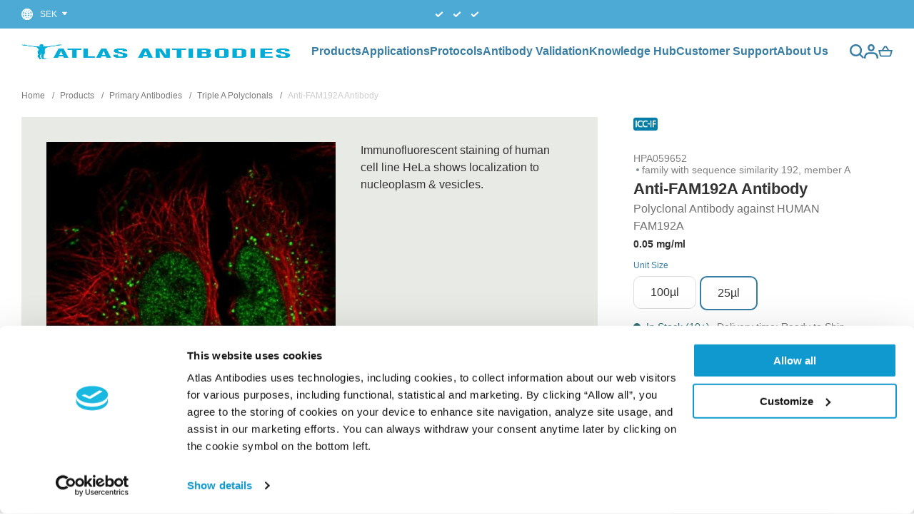

--- FILE ---
content_type: text/html; charset=UTF-8
request_url: https://www.atlasantibodies.com/products/primary-antibodies/triple-a-polyclonals/anti-fam192a-antibody-hpa059652/
body_size: 26369
content:

  





        <!doctype html>
    <html class="no-js antialiased" lang="en">
      <head>
                  <title>Anti-FAM192A Human Protein Atlas Antibody</title>
<meta http-equiv="Content-Type" content="text/html; charset=UTF-8">
<meta http-equiv="X-UA-Compatible" content="IE=edge">
<meta name="format-detection" content="telephone=no">
<meta id="viewport" name="viewport" content="width=device-width, initial-scale=1.0, minimum-scale=1.0">
<meta name="description" content="Anti-FAM192A Antibody HPA059652 against family with sequence similarity 192, member A. Validated: ICC-IF.">
<meta name="keywords" content="Protein name: family with sequence similarity 192, member A, Alternative gene names: C16orf94, NIP30, Antibody validation: Immunofluorescence (ICC-IF).">

<meta name="dc.title" content="Anti-FAM192A Human Protein Atlas Antibody">
<meta name="dc.description" content="Anti-FAM192A Antibody HPA059652 against family with sequence similarity 192, member A. Validated: ICC-IF.">
<meta name="dc.subject" content="Protein name: family with sequence similarity 192, member A, Alternative gene names: C16orf94, NIP30, Antibody validation: Immunofluorescence (ICC-IF).">
<meta name="dc.language" content="en">

  <meta name="viewport" content="width=device-width, initial-scale=1, maximum-scale=1">




  <link rel="canonical" href="https://www.atlasantibodies.com/products/primary-antibodies/triple-a-polyclonals/anti-fam192a-antibody-hpa059652/">

                    
          
                      <link rel="stylesheet" id="global-style" href="/static/261bae8564664b53257fc3d9c9c07f30db016aaa30741b6f6a13ee93fbe29c74/template/atlas_live/temp/.build.css">
          
          	<link rel="icon" type="image/png" href="/image/1044/Atlaslogo.jpg" sizes="32x32">
	<link rel="apple-touch-icon" href="/image/1044/Atlaslogo.jpg" sizes="180x180">
                          

<script>
  var language_variables = JSON.parse("\u007B\u0022TEXT_YOU_NEED_X_PACKAGES\u0022\u003A\u0022You\u0020need\u0020\u0025s\u0020packets\u0022,\u0022TEXT_CHOSEN\u0022\u003A\u0022Chosen\u0022,\u0022TEXT_CHOSEN_SINGULAR\u0022\u003A\u0022Chosen\u0022,\u0022CHOOSE_VARIANT\u0022\u003A\u0022Choose\u0020variant\u0022,\u0022CHOOSE_VARIANTS\u0022\u003A\u0022Choose\u0020variants\u0022,\u0022TEXT_READ_MORE\u0022\u003A\u0022Read\u0020more\u0022,\u0022TEXT_READ_LESS\u0022\u003A\u0022Read\u0020less\u0022,\u0022TEXT_FILTER\u0022\u003A\u0022Filter\u0022,\u0022BUTTON_CLEAR_FILTERS\u0022\u003A\u0022Reset\u0020filter\u0022,\u0022SHOW_PRODUCTS\u0022\u003A\u0022Show\u0020products\u0022,\u0022TEXT_PRODUCTS\u0022\u003A\u0022products\u0022,\u0022TEXT_PRODUCT\u0022\u003A\u0022product\u0022,\u0022SORT_ORDER_DEFAULT_DESC\u0022\u003A\u0022descending\u0022,\u0022SORT_ORDER_DEFAULT_ASC\u0022\u003A\u0022ascending\u0022,\u0022SORT_ORDER_TEXT_DESC\u0022\u003A\u0022Z\u002DA\u0022,\u0022SORT_ORDER_TEXT_ASC\u0022\u003A\u0022A\u002DZ\u0022,\u0022SORT_BY\u0022\u003A\u0022Sort\u0020by\u0022\u007D");
</script>

                                                                            
<script>
  window.i18nKeys = {"CUSTOMER_LIST_CHANGE_NAME":"Change name","IMAGE_BUTTON_DELETE":"Delete","SAVE":"Save","TEXT_MY_FAVORITES":"My favorites","C_MOLBOOLEAN_KIT":"If you require customization for other target species, please reach out to us and we will accommodate your specific needs upon request.","P_FAVORITES_ADD_TO_WISHLIST":"Add to your wishlist","HEADING_TITLE_CREATE_CUSTOMERS_PRODUCTS_LIST":"Create list","BUTTON_CLEAR_FILTERS":"Reset filter","MARKET_POPUP_TITLE":"Choose market","CURRENCY":"Currency","LANGUAGE":"LANGUAGE","MARKET_POPUP_SUGGESTION_TEXT":"It looks like you are in","MARKET_POPUP_MISMATCH_TEXT":"Active in session","MARKET_POPUP_BUTTON_TEXT":"Confirm","MARKET_POPUP_SELECTED_MARKET":"Selected market","CHANGE":"Edit","LOWEST_PRICE_DURING_PREVIOUS_30_DAYS":"Lowest price during the previous 30 days before discount:","EXCL_VAT":"Excl. tax: ","INCL_VAT":"Incl. tax:","PRICES_VAT_TEXT_4":"without VAT","PRICES_VAT_TEXT_2":"with VAT","IMAGE_BUTTON_IN_CART":"Add to cart","TEXT_FILTER":"Filter","SHOW_PRODUCTS":"Show products","C_SHOWING_PRODUCTS":"Showing","TEXT_PRODUCTS":"products","TEXT_PRODUCT":"product","SORT_BY":"Sort by","SORT_ORDER_TEXT_ASC":"A-Z","SORT_ORDER_TEXT_DESC":"Z-A","SORT_ORDER_DEFAULT_ASC":"ascending","SORT_ORDER_DEFAULT_DESC":"descending"}
</script>
          <script>var vendre_config = JSON.parse("\u007B\u0022general\u0022\u003A\u007B\u0022version\u0022\u003A\u00221337\u0022,\u0022load_foundation_js\u0022\u003Atrue,\u0022manufacturers_category_id\u0022\u003A\u00220\u0022,\u0022transition\u002Draw\u0022\u003A\u00220.3s\u0022,\u0022show_right_mobile_menu\u0022\u003Atrue,\u0022cart_slide_in\u0022\u003Atrue,\u0022show_info_buttons\u0022\u003Atrue,\u0022show_customer_type_popup\u0022\u003Afalse,\u0022show_left_to_free_shipping\u0022\u003Afalse,\u0022pricelist_special_price\u0022\u003Afalse,\u0022mobile_menu_full_row_trigger_dropdown\u0022\u003Atrue,\u0022animate_to_cart\u0022\u003Atrue,\u0022display_product_added_modal\u0022\u003Afalse,\u0022use_accordion_with_arrows\u0022\u003Afalse,\u0022use_breadcrumbs_icon\u0022\u003Afalse,\u0022breadcrumbs_divider\u0022\u003A\u0022\/\u0022,\u0022breadcrumbs\u002Dhome\u002Dicon\u002Dcolor\u0022\u003A\u0022\u00237a7a7a\u0022,\u0022breadcrumbs\u002Dlink\u002Dcolor\u0022\u003A\u0022\u00237a7a7a\u0022,\u0022breadcrumbs\u002Dcurrent\u002Dlink\u002Dcolor\u0022\u003A\u0022\u0023ccc\u0022,\u0022breadcrumbs\u002Ddivider\u002Dcolor\u0022\u003A\u0022\u00237a7a7a\u0022,\u0022responsive_images_interval_px_width\u0022\u003A\u0022160\u0022,\u0022use_lazyload_on_product_list_images\u0022\u003Atrue,\u0022lazyload_product_list_images_px_before_viewport\u0022\u003A\u0022400\u0022,\u0022image\u002Dbackground\u002Dcolor\u002Draw\u0022\u003A\u0022\u0023f2f2f2\u0022,\u0022cookie_bar\u0022\u003A\u0022none\u0022,\u0022force_login\u0022\u003Afalse,\u0022product\u002Dimages\u002Ddynamic\u002Dsize\u002Dpadding\u002Draw\u0022\u003A\u0022100\u0025\u0022,\u0022favorites_page_id\u0022\u003A\u0022125\u0022,\u0022global\u002Dwidth\u002Draw\u0022\u003A\u00221300px\u0022,\u0022grid\u002Dspacing\u002Dmobile\u002Draw\u0022\u003A\u002210px\u0022,\u0022grid\u002Dspacing\u002Dipad\u002Draw\u0022\u003A\u002220px\u0022,\u0022grid\u002Dspacing\u002Ddesktop\u002Draw\u0022\u003A\u002220px\u0022,\u0022grid\u002Dcolumn\u002Dgutter\u002Dsmall\u002Draw\u0022\u003A\u002210px\u0022,\u0022grid\u002Dcolumn\u002Dgutter\u002Dmedium\u002Draw\u0022\u003A\u002220px\u0022,\u0022border\u002Dradius\u002Draw\u0022\u003A\u00224px\u0022,\u0022theme\u002Dprimary\u002Dcolor\u0022\u003A\u0022\u00234DAAD4\u0022,\u0022theme\u002Dsecondary\u002Dcolor\u0022\u003A\u0022\u0023377DA4\u0022,\u0022theme\u002Dcomplement\u002Dcolor\u0022\u003A\u0022\u0023EC622A\u0022,\u0022theme\u002Dborder\u002Dcolor\u0022\u003A\u0022\u0023DEDEDE\u0022,\u0022body\u002Dbackground\u0022\u003A\u0022\u0023FFFFFF\u0022,\u0022light\u002Dgray\u002Draw\u0022\u003A\u0022\u0023F7F7F7\u0022,\u0022medium\u002Dgray\u002Draw\u0022\u003A\u0022\u0023D9D9D9\u0022,\u0022dark\u002Dgray\u002Draw\u0022\u003A\u0022\u0023868D92\u0022,\u0022black\u002Draw\u0022\u003A\u0022\u00230A0A0A\u0022,\u0022white\u002Draw\u0022\u003A\u0022\u0023ffffff\u0022,\u0022theme\u002Dsuccess\u002Dcolor\u0022\u003A\u0022\u0023317274\u0022,\u0022theme\u002Dwarning\u002Dcolor\u0022\u003A\u0022\u0023EC622A\u0022,\u0022theme\u002Dalert\u002Dcolor\u0022\u003A\u0022\u0023EC622A\u0022,\u0022body\u002Dfont\u002Dcolor\u0022\u003A\u0022\u0023333333\u0022,\u0022complement\u002Dfont\u002Dcolor\u0022\u003A\u0022\u0023999793\u0022,\u0022price\u002Dcolor\u0022\u003A\u0022\u0023000000\u0022,\u0022price\u002Dnew\u002Dcolor\u0022\u003A\u0022\u0023EC622A\u0022,\u0022price\u002Dold\u002Dcolor\u0022\u003A\u0022\u0023999793\u0022,\u0022product\u002Dnew\u002Dtag\u002Dcolor\u0022\u003A\u0022\u00234DAAD4\u0022,\u0022product\u002Doverlay\u002Dcolor\u0022\u003A\u0022rgba\u00280,\u00200,\u00200,\u00200.04\u0029\u0022,\u0022favorite\u002Dicon\u002Doutline\u002Dcolor\u0022\u003A\u0022\u0023ff7c33\u0022,\u0022favorite\u002Dicon\u002Dsolid\u002Dcolor\u0022\u003A\u0022\u0023ff69b4\u0022,\u0022button\u002Dnormal\u002Dheight\u0022\u003A\u002252px\u0022,\u0022button\u002Dnormal\u002Dpadding\u002Dsides\u0022\u003A\u002230px\u0022,\u0022button\u002Dlarge\u002Dheight\u0022\u003A\u002256px\u0022,\u0022button\u002Dlarge\u002Dpadding\u002Dsides\u0022\u003A\u002240px\u0022,\u0022button\u002Dsmall\u002Dheight\u0022\u003A\u002248px\u0022,\u0022button\u002Dsmall\u002Dpadding\u002Dsides\u0022\u003A\u002230px\u0022,\u0022button\u002Dtiny\u002Dheight\u0022\u003A\u002244px\u0022,\u0022button\u002Dtiny\u002Dpadding\u002Dsides\u0022\u003A\u002230px\u0022\u007D,\u0022font\u0022\u003A\u007B\u0022use\u002Dgoogle\u002Dfont\u0022\u003Afalse,\u0022body\u002Dfont\u002Dfamily\u002Dgoogle\u002Dfont\u0022\u003A\u0022Open\u0020Sans\u0022,\u0022header\u002Dfont\u002Dfamily\u002Dgoogle\u002Dfont\u0022\u003A\u0022Open\u0020Sans\u0022,\u0022global\u002Dlineheight\u002Draw\u0022\u003A\u00221.2\u0022,\u0022global\u002Dletter\u002Dspacing\u002Draw\u0022\u003A\u0022normal\u0022,\u0022paragraph\u002Dlineheight\u002Draw\u0022\u003A\u00221.5\u0022,\u0022paragraph\u002Dletter\u002Dspacing\u002Draw\u0022\u003A\u00220em\u0022,\u0022header\u002Dlineheight\u002Draw\u0022\u003A\u00221.2\u0022,\u0022header\u002Dletter\u002Dspacing\u002Draw\u0022\u003A\u00220em\u0022,\u0022header\u002Dfont\u002Dweight\u002Draw\u0022\u003A\u0022600\u0022,\u0022header\u002Dmargin\u002Dbottom\u002Draw\u0022\u003A\u00228px\u0022,\u0022h1\u002Dmobile\u002Dsize\u002Draw\u0022\u003A\u002230px\u0022,\u0022h1\u002Dipad\u002Dsize\u002Draw\u0022\u003A\u002232px\u0022,\u0022h2\u002Dmobile\u002Dsize\u002Draw\u0022\u003A\u002226px\u0022,\u0022h2\u002Dipad\u002Dsize\u002Draw\u0022\u003A\u002228px\u0022,\u0022h3\u002Dmobile\u002Dsize\u002Draw\u0022\u003A\u002224px\u0022,\u0022h3\u002Dipad\u002Dsize\u002Draw\u0022\u003A\u002226px\u0022,\u0022h4\u002Dmobile\u002Dsize\u002Draw\u0022\u003A\u002220px\u0022,\u0022h4\u002Dipad\u002Dsize\u002Draw\u0022\u003A\u002222px\u0022,\u0022h5\u002Dmobile\u002Dsize\u002Draw\u0022\u003A\u002218px\u0022,\u0022h5\u002Dipad\u002Dsize\u002Draw\u0022\u003A\u002220px\u0022,\u0022h6\u002Dmobile\u002Dsize\u002Draw\u0022\u003A\u002216px\u0022,\u0022h6\u002Dipad\u002Dsize\u002Draw\u0022\u003A\u002218px\u0022,\u0022category\u002Dtitle\u002Dline\u002Dheight\u002Draw\u0022\u003A\u00221.2\u0022,\u0022h1\u002Dmobile\u002Dcategory\u002Dtitle\u002Dsize\u002Draw\u0022\u003A\u002226px\u0022,\u0022h1\u002Dipad\u002Dcategory\u002Dtitle\u002Dsize\u002Draw\u0022\u003A\u002240px\u0022,\u0022product\u002Dtitle\u002Dline\u002Dheight\u002Draw\u0022\u003A\u00221.3\u0022,\u0022h1\u002Dmobile\u002Dproduct\u002Dtitle\u002Dsize\u002Draw\u0022\u003A\u002222px\u0022,\u0022h1\u002Dipad\u002Dproduct\u002Dtitle\u002Dsize\u002Draw\u0022\u003A\u002222px\u0022,\u0022hero\u002Dline\u002Dheight\u002Draw\u0022\u003A\u00221.2\u0022,\u0022superhero\u002Dmobile\u002Dsize\u002Draw\u0022\u003A\u002244px\u0022,\u0022superhero\u002Dipad\u002Dsize\u002Draw\u0022\u003A\u002272px\u0022,\u0022middlehero\u002Dmobile\u002Dsize\u002Draw\u0022\u003A\u002236px\u0022,\u0022middlehero\u002Dipad\u002Dsize\u002Draw\u0022\u003A\u002260px\u0022,\u0022hero\u002Dmobile\u002Dsize\u002Draw\u0022\u003A\u002232px\u0022,\u0022hero\u002Dipad\u002Dsize\u002Draw\u0022\u003A\u002248px\u0022,\u0022semihero\u002Dmobile\u002Dsize\u002Draw\u0022\u003A\u002228px\u0022,\u0022semihero\u002Dipad\u002Dsize\u002Draw\u0022\u003A\u002240px\u0022,\u0022smallhero\u002Dmobile\u002Dsize\u002Draw\u0022\u003A\u002222px\u0022,\u0022smallhero\u002Dipad\u002Dsize\u002Draw\u0022\u003A\u002224px\u0022\u007D,\u0022top_bar\u0022\u003A\u007B\u0022show_top_bar_mobile\u0022\u003Atrue,\u0022show_top_bar_desktop\u0022\u003Atrue,\u0022top_bar_page_ids\u0022\u003A\u002216,17\u0022,\u0022show_top_bar_currencies\u0022\u003Atrue,\u0022show_top_bar_infopages\u0022\u003Afalse,\u0022show_top_bar_languages\u0022\u003Afalse,\u0022show_top_bar_markets\u0022\u003Atrue,\u0022show_top_bar_selling_points\u0022\u003Atrue,\u0022show_top_bar_vat\u0022\u003Afalse,\u0022top_bar_infopages_position_right\u0022\u003Afalse,\u0022top_bar_selling_points_position\u0022\u003A\u0022center\u0022,\u0022top\u002Dbar\u002Dheight\u002Draw\u0022\u003A\u002240px\u0022,\u0022top\u002Dbar\u002Dbg\u0022\u003A\u0022\u00234DAAD4\u0022,\u0022top\u002Dbar\u002Dtext\u002Dcolor\u0022\u003A\u0022\u0023ffffff\u0022\u007D,\u0022search\u0022\u003A\u007B\u0022search_bar_open_from_start_mobile\u0022\u003Atrue,\u0022show_pages_in_search_result\u0022\u003Atrue,\u0022prevent_native_input_zoom_ios\u0022\u003Atrue\u007D,\u0022page_header\u0022\u003A\u007B\u0022header_design_mobile\u0022\u003A\u0022header1\u0022,\u0022header_design_desktop\u0022\u003A\u0022header3\u0022,\u0022header_icons\u0022\u003A\u0022package5\u0022,\u0022header\u002Dlogo\u002Dheight\u002Dmobile\u002Draw\u0022\u003A\u002220px\u0022,\u0022header\u002Dlogo\u002Dpadding\u002Dmobile\u002Draw\u0022\u003A\u002215px\u0022,\u0022header\u002Dlogo\u002Dheight\u002Ddesktop\u002Draw\u0022\u003A\u002221px\u0022,\u0022header\u002Dmenu\u002Dheight\u002Ddesktop\u002Draw\u0022\u003A\u002240px\u0022,\u0022mobile_header_menu\u0022\u003A\u0022mobile_menu1\u0022,\u0022mobile_menu_slide_right\u0022\u003A\u0022classic\u0022,\u0022mobile_menu_side_scroll\u0022\u003Afalse,\u0022drop_menu\u0022\u003A\u0022all\u002Dhorizontal\u0022,\u0022drop_menu_click\u0022\u003Atrue,\u0022show_category_depth\u0022\u003A\u00222\u0022,\u0022show_only_the_collection_category_dropdown\u0022\u003Afalse,\u0022pages_menu_id\u0022\u003A\u002273\u0022,\u0022doofinder_search\u0022\u003Atrue,\u0022header\u002Dmobile\u002Dbg\u0022\u003A\u0022\u0023ffffff\u0022,\u0022header\u002Dmobile\u002Dmenu\u002Dbg\u0022\u003A\u0022\u0023ffffff\u0022,\u0022header\u002Dmobile\u002Dmenu\u002Dborder\u002Dcolor\u0022\u003A\u0022\u0023F0F0F0\u0022,\u0022header\u002Dmobile\u002Dmenu\u002Dactive\u002Dbackground\u002Dcolor\u0022\u003A\u0022\u0023F9F9F9\u0022,\u0022header\u002Dmobile\u002Dmenu\u002Dfooter\u002Dbackground\u002Dcolor\u0022\u003A\u0022\u0023F9F9F9\u0022,\u0022header\u002Dmobile\u002Dmenu\u002Dborder\u002Dsize\u002Draw\u0022\u003A\u00221px\u0022,\u0022header\u002Ddesktop\u002Dbg\u0022\u003A\u0022\u0023ffffff\u0022,\u0022header\u002Dmenu\u002Ddropdown\u002Dbig\u002Dcolor\u0022\u003A\u0022\u0023ffffff\u0022,\u0022header\u002Dmenu\u002Dpadding\u002Dbottom\u0022\u003A\u002212px\u0022,\u0022header\u002Dpadding\u002Dtop\u002Dbottom\u0022\u003A\u002212px\u0022,\u0022header_menu_big\u0022\u003Atrue\u007D,\u0022page_footer\u0022\u003A\u007B\u0022footer_design\u0022\u003A\u0022footer1\u0022,\u0022one_to_three_gallery_page_ids_for_footer\u0022\u003A\u0022157,128,106,134\u0022,\u0022show_footer_newsletter\u0022\u003Afalse,\u0022newsletter\u002Dbutton\u002Dcolor\u0022\u003A\u0022\u0023f5dd3d\u0022,\u0022show_social_follow_icons_footer\u0022\u003Atrue,\u0022show_social_follow_icons_footer_folder\u0022\u003A\u0022original\u0022,\u0022show_social_follow_icons_footer_color\u0022\u003Afalse,\u0022show_copyright\u0022\u003Atrue,\u0022show_vendre_link\u0022\u003Atrue,\u0022footer\u002Dbg\u0022\u003A\u0022\u0023377DA4\u0022,\u0022footer\u002Dsecondary\u002Dbg\u0022\u003A\u0022\u0023377DA4\u0022,\u0022footer_text_center\u0022\u003Afalse,\u0022footer_custom_text_color\u0022\u003Atrue,\u0022footer\u002Dtext\u002Dcolor\u0022\u003A\u0022\u0023fff\u0022,\u0022footer_copyright_custom_text_color\u0022\u003Afalse,\u0022footer\u002Dcopyright\u002Dtext\u002Dcolor\u0022\u003A\u0022\u0023fff\u0022,\u0022footer\u002Dsocial\u002Dicons\u002Dsize\u002Draw\u0022\u003A\u002230px\u0022,\u0022footer\u002Dsocial\u002Dicons\u002Dpadding\u002Draw\u0022\u003A\u002215px\u0022,\u0022footer_headings_bold\u0022\u003Atrue,\u0022footer_headings_uppercase\u0022\u003Afalse\u007D,\u0022product_listing\u0022\u003A\u007B\u0022product_listing_default_design\u0022\u003A\u0022row\u0022,\u0022product_listing_grid_design\u0022\u003A\u0022product_listing_extended\u0022,\u0022product_listing_row_design\u0022\u003A\u0022product_listing_standard\u0022,\u0022product_tag_id\u0022\u003A\u002265\u0022,\u0022product\u002Dbox\u002Dbackground\u0022\u003A\u0022\u0023fff\u0022,\u0022show_quantity_input_in_product_listing\u0022\u003Afalse,\u0022product_listing_show_second_image_hover\u0022\u003Atrue,\u0022show_discount_in_productbox\u0022\u003Atrue,\u0022show_product_overlay\u0022\u003Atrue,\u0022show_product_border\u0022\u003Afalse,\u0022show_variant_information\u0022\u003Afalse,\u0022show_brand_information\u0022\u003Afalse,\u0022product_listing_article_number\u0022\u003Atrue,\u0022show_recomended_price\u0022\u003Afalse,\u0022show_stock_status\u0022\u003Atrue,\u0022use_content_position\u0022\u003A\u0022left\u0022,\u0022products_per_row_xxlarge\u0022\u003A\u00224\u0022,\u0022products_per_row_xlarge\u0022\u003A\u00224\u0022,\u0022products_per_row_large\u0022\u003A\u00224\u0022,\u0022products_per_row_medium\u0022\u003A\u00223\u0022,\u0022products_per_row_small\u0022\u003A\u00222\u0022\u007D,\u0022listing\u0022\u003A\u007B\u0022categories_left\u0022\u003A\u0022none\u0022,\u0022filter_design\u0022\u003A\u0022top\u0022,\u0022filter_left_summary\u0022\u003Afalse,\u0022chained_filters\u0022\u003Afalse,\u0022show_category_overlay\u0022\u003Atrue,\u0022category_description_expandable\u0022\u003Atrue,\u0022category\u002Dbackground\u002Dfont\u002Dcolor\u0022\u003A\u0022\u0023377DA4\u0022,\u0022category\u002Doverlay\u002Dcolor\u0022\u003A\u0022rgba\u00280,\u00200,\u00200,\u00200.25\u0029\u0022,\u0022show_category_image_mobile\u0022\u003Afalse,\u0022show_count_products\u0022\u003Atrue,\u0022full_top_image\u0022\u003Afalse,\u0022center_description\u0022\u003Afalse,\u0022show_category_image_as_background\u0022\u003Atrue,\u0022show_category_image_as_background_full_width\u0022\u003Atrue,\u0022auto_pagination\u0022\u003Afalse,\u0022show_subcategories\u0022\u003Atrue,\u0022auto_pagination_scrolls\u0022\u003A\u00223\u0022\u007D,\u0022product\u0022\u003A\u007B\u0022show_product_images_thumbnails\u0022\u003Atrue,\u0022show_product_images_thumbnails_left\u0022\u003Afalse,\u0022show_brand\u0022\u003Atrue,\u0022show_brand_as_image\u0022\u003Atrue,\u0022sticky_buy_mobile\u0022\u003Afalse,\u0022variant_design\u0022\u003A\u0022buttons\u0022,\u0022attribute_design\u0022\u003A\u0022buttons\u0022,\u0022show_attribute_labels\u0022\u003Afalse,\u0022combine_variants\u0022\u003Afalse,\u0022show_variant_choice_image\u0022\u003Atrue,\u0022show_variant_choice_image_as_circle\u0022\u003Atrue,\u0022use_question_about_product\u0022\u003Atrue,\u0022show_tags\u0022\u003Afalse,\u0022show_tags_image\u0022\u003Afalse,\u0022show_tags_gray\u0022\u003Afalse,\u0022show_related_products\u0022\u003Atrue,\u0022show_related_products_from_category\u0022\u003Afalse,\u0022show_last_viewed_products\u0022\u003Afalse,\u0022related_category_for_color\u0022\u003A\u0022\u0022,\u0022show_manufacturer_description_in_tabs\u0022\u003Atrue,\u0022show_article_number\u0022\u003Atrue,\u0022show_ean_number\u0022\u003Atrue,\u0022show_partners_stock\u0022\u003Afalse,\u0022show_product_page_usp\u0022\u003Afalse,\u0022show_associated_products\u0022\u003Atrue,\u0022short_desc_sentences\u0022\u003A\u00222\u0022,\u0022show_description\u0022\u003A\u0022short\u0022,\u0022show_quantity_discounts\u0022\u003Atrue,\u0022show_instock_status\u0022\u003Atrue,\u0022show_instock_status_current_customer\u0022\u003Atrue,\u0022show_instock_status_amount\u0022\u003Atrue,\u0022show_instock_status_amount_current_customer\u0022\u003Atrue,\u0022show_tabs\u0022\u003Afalse,\u0022show_b2b_registration\u0022\u003Atrue,\u0022b2b_registration_page_link\u0022\u003A\u00220\u0022,\u0022show_review_summary\u0022\u003Afalse,\u0022show_auto_generated_pdf_file\u0022\u003Atrue,\u0022show_files_in_separate_tab\u0022\u003Atrue,\u0022show_embedded_video_in_description_tab\u0022\u003Afalse,\u0022show_video_in_slideshow\u0022\u003Atrue,\u0022embedded_video_in_slideshow_position\u0022\u003A\u00222\u0022,\u0022product_image_mouseover_zoom\u0022\u003Atrue,\u0022product_image_gallery_zoom\u0022\u003Atrue,\u0022product_image_gallery_arrows\u0022\u003Atrue,\u0022product_image_gallery_zoom_level\u0022\u003A\u00222\u0022,\u0022product_image_gallery_background_color\u0022\u003A\u0022dark\u0022,\u0022product_image_gallery_background_opacity\u0022\u003A\u00220.5\u0022,\u0022product_image_gallery_transition\u0022\u003A\u0022zoom\u0022,\u0022product_image_column_size_desktop\u0022\u003A\u00226\u0022,\u0022show_vat_text\u0022\u003Atrue,\u0022show_total_final_price\u0022\u003Afalse,\u0022content_hub_perfect_match_only\u0022\u003Afalse\u007D,\u0022checkout\u0022\u003A\u007B\u0022limit_page_header\u0022\u003Atrue,\u0022hide_page_footer\u0022\u003Atrue,\u0022orientation\u0022\u003A\u0022horizontal\u0022,\u0022payment_shipping_method_design\u0022\u003A\u0022horizontal\u0022,\u0022show_count_cart\u0022\u003Atrue,\u0022show_country_choice\u0022\u003Atrue,\u0022show_delivery_address\u0022\u003Atrue,\u0022show_choose_address\u0022\u003Afalse,\u0022show_shipping_description\u0022\u003Atrue,\u0022show_payment_description\u0022\u003Afalse,\u0022show_payment_if_one\u0022\u003Atrue,\u0022show_choose_delivery_address\u0022\u003Atrue,\u0022show_external_shipping\u0022\u003Afalse,\u0022upsale_category_id\u0022\u003A\u0022258\u0022,\u0022show_vat_validation\u0022\u003Atrue,\u0022show_upsale_category\u0022\u003Afalse,\u0022pickup_place\u0022\u003Atrue,\u0022budbee\u0022\u003Afalse,\u0022hide_freight\u0022\u003Afalse,\u0022show_price_per_unit\u0022\u003Afalse,\u0022show_package_content\u0022\u003Afalse,\u0022show_total_content\u0022\u003Afalse,\u0022show_item_price\u0022\u003Afalse,\u0022show_input_on_quantity\u0022\u003Afalse,\u0022show_voucher\u0022\u003Afalse,\u0022show_customer_type\u0022\u003Afalse,\u0022shipping_methods_with_extra_input_field\u0022\u003A\u0022table6,table9,table10,table11,table12,table13\u0022\u007D,\u0022tracking\u0022\u003A\u007B\u0022nosto_id\u0022\u003A\u0022\u0022\u007D,\u0022account\u0022\u003A\u007B\u0022show_favorites\u0022\u003Atrue,\u0022favorites_custom_lists\u0022\u003Afalse,\u0022show_most_ordered\u0022\u003Atrue,\u0022show_address_book\u0022\u003Atrue\u007D,\u0022sharing\u0022\u003A\u007B\u0022facebook_meta\u0022\u003Atrue,\u0022show_icons\u0022\u003Atrue,\u0022facebook\u0022\u003Atrue,\u0022twitter\u0022\u003Atrue,\u0022linkedin\u0022\u003Atrue,\u0022tumblr\u0022\u003Atrue,\u0022google\u0022\u003Atrue,\u0022pinterest\u0022\u003Atrue\u007D,\u0022google_data_types\u0022\u003A\u007B\u0022active\u0022\u003Atrue,\u0022info\u0022\u003Atrue,\u0022product\u0022\u003Atrue,\u0022breadcrumb\u0022\u003Atrue,\u0022social\u0022\u003Atrue,\u0022search\u0022\u003Atrue\u007D,\u0022markets\u0022\u003A\u007B\u0022show_popup\u0022\u003Afalse,\u0022select_by_market\u0022\u003Atrue,\u0022select_by_country\u0022\u003Atrue,\u0022country_dropdown\u0022\u003Atrue,\u0022suggest_from_ip_lookup\u0022\u003Atrue,\u0022use_suggestion_as_default\u0022\u003Atrue,\u0022show_mismatch\u0022\u003Afalse\u007D\u007D");</script>

                    <script>
  // Nice-to-have: Move this to Vuex

  var vendreFavoritesCustomersProductsList = JSON.parse("false");
  var vendreCustomCustomersProductsLists = JSON.parse("\u005B\u005D");
</script>

          <script>
            window.VendreCurrencyFormatter = (function(number) {let thousands_point = JSON.parse('" "');let decimal_places = JSON.parse('"1"');let decimal_separator = JSON.parse('","');let symbol_left = JSON.parse('""');let symbol_right = JSON.parse('" kr"');number = parseFloat(number) || 0;let rounded = number.toFixed(decimal_places);let match = rounded.toString().match(/(-?)(\d+)(?:\.(\d*))?/);if (!match) {return '';}let sign = match[1];let integer = match[2];let fractional = match[3] || '';if (integer >= 1000 && thousands_point.length) {integer = integer.replace(/\B(?=(\d{3})+(?!\d))/g, thousands_point);}if (fractional.length < decimal_places) {fractional += new Array(decimal_places - fractional.length).join('0');}if (decimal_places == 0) {decimal_separator = '';}number = sign + symbol_left + integer + decimal_separator + fractional + symbol_right;return number;});
          </script>

            <script src="/static/9dc63be28e98df837ec32536ac9a28cdcda2905c626bbf0b71af795046f749ce/template/atlas_live/temp/.build.js"></script>

    <script type="module">try{import.meta.url;import("_").catch(()=>1);}catch(e){}window.__vite_is_modern_browser=true;</script>
<script type="module">!function(){if(window.__vite_is_modern_browser)return;console.warn("vite: loading legacy build because dynamic import or import.meta.url is unsupported, syntax error above should be ignored");var e=document.getElementById("vite-legacy-polyfill"),n=document.createElement("script");n.src=e.src,n.onload=function(){System.import(document.getElementById('vite-legacy-entry').getAttribute('data-src'))},document.body.appendChild(n)}();</script>
<script type="module" crossorigin src="/template/atlas_live/dist/client/assets/main.4276ee6f.js"></script>
<link rel="stylesheet" href="/template/atlas_live/dist/client/assets/main.1b202c78.css">


<script nomodule>!function(){var e=document,t=e.createElement("script");if(!("noModule"in t)&&"onbeforeload"in t){var n=!1;e.addEventListener("beforeload",(function(e){if(e.target===t)n=!0;else if(!e.target.hasAttribute("nomodule")||!n)return;e.preventDefault()}),!0),t.type="module",t.src=".",e.head.appendChild(t),t.remove()}}();</script>
<script nomodule crossorigin id="vite-legacy-polyfill" src="/template/atlas_live/dist/client/assets/polyfills-legacy.73209f33.js"></script>
<script nomodule crossorigin id="vite-legacy-entry" data-src="/template/atlas_live/dist/client/assets/main-legacy.fdff683b.js">System.import(document.getElementById('vite-legacy-entry').getAttribute('data-src'))</script>


        
                    <script defer src="https://www.google.com/recaptcha/api.js?onload=reCAPTCHA_onload&amp;render=explicit"></script>
        
                    <meta property="og:site_name" content="www.atlasantibodies.com">
  <meta property="og:title" content="Anti-FAM192A Antibody">
  <meta property="og:url" content="https://www.atlasantibodies.com/products/primary-antibodies/triple-a-polyclonals/anti-fam192a-antibody-hpa059652/?language=en_GB">
      <meta property="og:description" content="Polyclonal Antibody against HUMAN FAM192A">
    <meta property="og:type" content="product">
  <meta property="og:locale" content="en_GB">
      <meta property="og:locale:alternate" content="en_US">
            <meta property="og:image" content="https://www.atlasantibodies.com/image/71869/HPA059652-icc-2.jpg">
    <meta property="og:image:width" content="800">
    <meta property="og:image:height" content="800">
            
          


  
    
  
  <!-- Google Consent Mode -->

  <!-- This has to be combined with an external cookie script for enabling storage -->

  <script>
      window.dataLayer = window.dataLayer || [];
      function gtag() {
        dataLayer.push(arguments);
      }
      gtag("consent", "default", {
        ad_storage: "denied",
        analytics_storage: "denied",
        wait_for_update: 500
      });
      gtag("set", "ads_data_redaction", true);
  </script>
  <!-- End Google Consent Mode -->

    <!-- Google Tag Manager -->
    <script>
      // Initialize dataLayer first
      window.dataLayer = window.dataLayer || [];
      
      // Load GTM asynchronously to avoid blocking page render
      (function() {
        var gtmScript = document.createElement('script');
        gtmScript.async = true;
        gtmScript.src = 'https://www.googletagmanager.com/gtm.js?id=GTM-P2H778H';
        gtmScript.onerror = function() {
          console.warn('Failed to load Google Tag Manager');
        };
        
        var firstScript = document.getElementsByTagName('script')[0];
        firstScript.parentNode.insertBefore(gtmScript, firstScript);
        
        // Push initial GTM event
        window.dataLayer.push({
          'gtm.start': new Date().getTime(),
          'event': 'gtm.js'
        });
      })();
    </script>
  <!-- End Google Tag Manager -->

      <script>
      
      
      window.dataLayer = window.dataLayer || [];

      var productPosition = 0;

function gtmGa4Init() {
  registerGa4EventListeners();
  productGa4Impressions('data-doofinder-impression', 'Doofinder Autocomplete');
}

      
      window.dataLayer = window.dataLayer || [];
    dataLayer.push({
      'customer_id' : 'Ej inloggad'
    });
        function productGa4Impressions(impressionSelector, listName = "Associated product: Anti-FAM192A Antibody") {
  dataLayer = window.dataLayer || [];

  if ($( "[" + impressionSelector + "='true']" ).length) {
    var datalayerItemListGA4 = [];
    var datalayerItemListUA = [];

    $( "[" + impressionSelector + "='true']" ).each(function() {
      var productData = JSON.parse($(this).attr('data-product-object'));

      if (productData.id) {
        productPosition = productPosition + 1;

        let productDataGa4 = {
          'item_id' : productData.id
        , 'item_name' : productData.name
        , 'item_list_name' : productData.list ? productData.list : listName
        , 'item_brand' : productData.brand
        , 'item_variant' : productData.variant
        , 'index' : productPosition
        , 'price' : productData.price
        };

        let productDataUa = {
          'id' : productData.id
        , 'name' : productData.name
        , 'list' : productData.list ? productData.list : listName
        , 'brand' : productData.brand
        , 'variant' : productData.variant
        , 'position' : productPosition
        , 'price' : productData.price
        };

        Object.keys(productDataGa4).forEach((key) => (productDataGa4[key] == '') && delete productDataGa4[key]);
        Object.keys(productDataUa).forEach((key) => (productDataUa[key] == '') && delete productDataUa[key]);

        datalayerItemListGA4.push(productDataGa4);
        datalayerItemListUA.push(productDataUa);

        $(this).attr('' + impressionSelector + '', 'false');
        $(this).attr('data-list-position', productPosition);
      }
    });

          dataLayer.push({ ecommerce: null });
      dataLayer.push({
        'event': 'view_item_list',
        'ecommerce': {
          'currency': 'SEK',
          'items': datalayerItemListGA4
        }
      });
    
      };
};
      function registerGa4EventListeners() {

  // Only register these scripts once
  if (!window.ga4Initialized) {
    $(document).ajaxComplete(function(e, xhr, settings) {
        if (settings.url.includes('page')) {
          productGa4Impressions('data-impression');
        };
    });

    window.addEventListener('CookieScriptLoaded', function() {
      productGa4Impressions('data-impression');
    });

    window.ga4Initialized = true;
  }

  // Remove and re-register these scripts to support dynamic content
  $('[data-product]').off('click.ga4Impression');
  $('[data-product]').on('click.ga4Impression', function(e) {

    if($(this).find("#img-box")){
      return true;
    };

    if ($(e.target).is("button[type=submit]") || $(e.target).is('[href*="buy_now"')) {
      return true;
    }

    if ($(e.target).parents("[data-doofinder-impression]").length == 1) {
      var listName = "Doofinder Autocomplete";
    } else {
      var listName = "Associated product: Anti-FAM192A Antibody";
    }

    if ($(this).attr('data-click-tracked') != "true") {
      var productData = JSON.parse($(this).attr('data-product-object'));
      var listPosition = parseInt($(this).attr("data-list-position"));

      let productDataGa4 = {
        'item_id' : productData.id
      , 'item_name' : productData.name
      , 'item_list_name' : productData.list ? productData.list : listName
      , 'item_brand' : productData.brand
      , 'item_variant' : productData.variant
      , 'index' : listPosition
      , 'price' : productData.price
      };

      let productDataUa = {
        'id' : productData.id
      , 'name' : productData.name
      , 'brand' : productData.brand
      , 'variant' : productData.variant
      , 'position' : listPosition
      , 'price' : productData.price
      };

      Object.keys(productDataGa4).forEach((key) => (productDataGa4[key] == '') && delete productDataGa4[key]);
      Object.keys(productDataUa).forEach((key) => (productDataUa[key] == '') && delete productDataUa[key]);

      window.addEventListener("beforeunload", function() {

                  dataLayer.push({ ecommerce: null });
          dataLayer.push({
            'event': 'select_item',
            'ecommerce': {
              'currency': 'SEK',
              'items': [productDataGa4]
            }
          });
        
        
      });

      $(this).attr('data-click-tracked', "true")
    }
  });

}
      $(document).ready(function() {
        gtmGa4Init();
      });

      $(document).ajaxComplete(function() {
        gtmGa4Init();
      });

      $(document).on('vendreCartUpdate', function(e) { 
        
        
        $.getJSON("/?json_template&action=get_ga_tracking_info&hide_ajax_loader=true",
          {
            cart_changes: JSON.stringify(e.detail.products)
          }
        )
        .done(function(trackingResponse) {
          for (i = 0; i < trackingResponse.ga.added_to_cart.length; i++) {
            Object.keys(trackingResponse.ga.added_to_cart[i]).forEach((key) => (trackingResponse.ga.added_to_cart[i][key] == '') && delete trackingResponse.ga.added_to_cart[i][key])
          }
          if (trackingResponse.ga.added_to_cart.length) {

                          dataLayer.push({ ecommerce: null });
              dataLayer.push({
                'event': 'add_to_cart',
                'ecommerce': {
                  'currency': 'SEK',
                  'value': '',
                  'items': trackingResponse.ga4.added_to_cart
                }
              });
            
                        
            
          }
          for (i = 0; i < trackingResponse.ga.removed_from_cart.length; i++) {
            Object.keys(trackingResponse.ga.removed_from_cart[i]).forEach((key) => (trackingResponse.ga.removed_from_cart[i][key] == '') && delete trackingResponse.ga.removed_from_cart[i][key])
          }
          if (trackingResponse.ga.removed_from_cart.length) {

                          dataLayer.push({ ecommerce: null });
              dataLayer.push({
                'event': 'remove_from_cart',
                'ecommerce': {
                  'currency': 'SEK',
                  'value': '',
                  'items': trackingResponse.ga4.removed_from_cart
                }
              });
            
            
            
          }
        })
        .fail(function(jqXHR, textStatus) {
                  });

      });
      
              
    dataLayer.push({ ecommerce: null });
    dataLayer.push({
      'event': 'view_item',
      'ecommerce': {
        'currency': 'SEK',
        'items': [{
          'item_name': 'Anti-FAM192A Antibody',
          'item_id': 'HPA059652',
          'index': 0,
          'price': 3530,
                              }]
       }
    });

            
      
                  
    </script>
  
          <script id="Cookiebot" src="https://consent.cookiebot.com/uc.js" data-cbid="d430847f-7eb3-415c-b794-e5dde7204399" data-blockingmode="auto" async></script>

                          <script defer src="/template/atlas_live/js/pages/product.js"></script>
                        </head>

      <body class="wrapper-product">
                  <!-- Google Tag Manager (noscript) -->
          <noscript><iframe src="https://www.googletagmanager.com/ns.html?id=GTM-P2H778H"
          height="0" width="0" style="display:none;visibility:hidden"></iframe></noscript>
          <!-- End Google Tag Manager (noscript) -->
                

<aside 
  class="
    mobile-menu 
    
    
    
  "
  data-push
  data-slide-in-object="data-mobile-menu"
>
  <div class="mobile-menu-wrapper">

    <!-- Top section-->
    <div class="mobile-menu-top">
              <a 
          href="/"
          aria-label="Atlas Antibodies"
        >
                  <img src="/thumb/1185/0x0/Atlas-Antibodies-company-logo.webp" width="600" height="94" alt="Atlas Antibodies">
  
        </a>
      
      <button data-exit-off-canvas>
        <svg width="10" height="10" viewBox="0 0 10 10" fill="none" xmlns="http://www.w3.org/2000/svg">
<path d="M1.55805 0.267316C1.20163 -0.0891054 0.623744 -0.0891054 0.267323 0.267316C-0.0891077 0.623738 -0.0891077 1.20162 0.267323 1.55804L3.70927 5L0.267323 8.44191C-0.0891077 8.79841 -0.0891077 9.37623 0.267323 9.73263C0.623744 10.0891 1.20163 10.0891 1.55805 9.73263L5 6.29071L8.44192 9.73263C8.79841 10.0891 9.37623 10.0891 9.73264 9.73263C10.0891 9.37623 10.0891 8.79841 9.73264 8.44191L6.29072 5L9.73264 1.55804C10.0891 1.20162 10.0891 0.623738 9.73264 0.267316C9.37623 -0.0891054 8.79841 -0.0891054 8.44192 0.267316L5 3.70927L1.55805 0.267316Z" fill="black"/>
</svg>
      </button>
    </div>

    <!-- Categories links -->
                            <ul >
            <li class="parent open ">
                              <a 
                  href="#"
                  
                  title="Products"
                  data-parent
                >
                  Products
                </a>

                <span data-parent>
                                                            <svg version="1.1" xmlns="http://www.w3.org/2000/svg" xmlns:xlink="http://www.w3.org/1999/xlink" x="0px" y="0px"
	 viewBox="0 0 10 10" style="enable-background:new 0 0 10 10;" xml:space="preserve">
<g>
	<path d="M5.8,4.2V0H4.2v4.2H0v1.5h4.2V10h1.5V5.8H10V4.2H5.8z"/>
</g>
</svg>
                      <svg version="1.1" xmlns="http://www.w3.org/2000/svg" xmlns:xlink="http://www.w3.org/1999/xlink" x="0px" y="0px"
	 viewBox="0 0 10 10" style="enable-background:new 0 0 10 10;" xml:space="preserve">
<path d="M0,4.2h10v1.5H0V4.2z"/>
</svg>
                                                      </span>

                    
  
  
    
  <ul class=" menu-level-1">
        
          <li>
        <a 
          href="https://www.atlasantibodies.com/products/"
          
          class="show-all"
        >
                      Show all
                    
          Products
        </a>
      </li>
    
          <li 
        class="
          
          
        "
      >
                
        <a 
          href="https://www.atlasantibodies.com/products/atlasplex-multiplex-immunohistochemistry-ihc-assay/"
          
                  >
          AtlasPlex
        </a>
        
              </li>
          <li 
        class="
          
          
        "
      >
                
        <a 
          href="https://www.atlasantibodies.com/products/molboolean/"
          
                  >
          MolBoolean
        </a>
        
              </li>
          <li 
        class="
          
          open active
        "
      >
                
        <a 
          href="https://www.atlasantibodies.com/products/primary-antibodies/"
          
                  >
          Primary Antibodies
        </a>
        
              </li>
          <li 
        class="
          
          
        "
      >
                
        <a 
          href="https://www.atlasantibodies.com/products/prest-control-antigens/"
          
                  >
          PrEST Control Antigens
        </a>
        
              </li>
          <li 
        class="
          
          
        "
      >
                
        <a 
          href="https://www.atlasantibodies.com/products/affibody/"
          
                  >
          Affibody
        </a>
        
              </li>
      </ul>

                          </li>
          </ul>
                  
    <!-- Information pages links -->
                  <ul >
          <li class="parent">
                          <span data-parent>
                                                      <svg version="1.1" xmlns="http://www.w3.org/2000/svg" xmlns:xlink="http://www.w3.org/1999/xlink" x="0px" y="0px"
	 viewBox="0 0 10 10" style="enable-background:new 0 0 10 10;" xml:space="preserve">
<g>
	<path d="M5.8,4.2V0H4.2v4.2H0v1.5h4.2V10h1.5V5.8H10V4.2H5.8z"/>
</g>
</svg>
                    <svg version="1.1" xmlns="http://www.w3.org/2000/svg" xmlns:xlink="http://www.w3.org/1999/xlink" x="0px" y="0px"
	 viewBox="0 0 10 10" style="enable-background:new 0 0 10 10;" xml:space="preserve">
<path d="M0,4.2h10v1.5H0V4.2z"/>
</svg>
                                                </span>

              <a 
                href="#"
                
                title="Applications"
                data-parent
              >
                Applications
              </a>

                  
  
  
    
  <ul class=" menu-level-1">
        
          <li>
        <a 
          href="https://www.atlasantibodies.com/"
          
          
        >
                    
          Applications
        </a>
      </li>
    
          <li 
        class="
          
          
        "
      >
                
        <a 
          href="https://www.atlasantibodies.com//antibody-applications/immunohistochemistry/"
          
                  >
          Immunohistochemistry
        </a>
        
              </li>
          <li 
        class="
          
          
        "
      >
                
        <a 
          href="https://www.atlasantibodies.com//antibody-applications/immunocytochemistry/"
          
                  >
          Immunocytochemistry
        </a>
        
              </li>
          <li 
        class="
          
          
        "
      >
                
        <a 
          href="https://www.atlasantibodies.com//antibody-applications/western-blot/"
          
                  >
          Western Blot
        </a>
        
              </li>
          <li 
        class="
          
          
        "
      >
                
        <a 
          href="https://www.atlasantibodies.com//antibody-applications/chip-exo-seq-g468/"
          
                  >
          ChIP
        </a>
        
              </li>
      </ul>

                      </li>
        </ul>
              <ul >
          <li class="parent">
                          <a
                href="https://www.atlasantibodies.com//knowledge-hub/protocols-for-antibody-applications/"
                
                
                title="Protocols"
              >
                Protocols
              </a>
                      </li>
        </ul>
              <ul >
          <li class="parent">
                          <span data-parent>
                                                      <svg version="1.1" xmlns="http://www.w3.org/2000/svg" xmlns:xlink="http://www.w3.org/1999/xlink" x="0px" y="0px"
	 viewBox="0 0 10 10" style="enable-background:new 0 0 10 10;" xml:space="preserve">
<g>
	<path d="M5.8,4.2V0H4.2v4.2H0v1.5h4.2V10h1.5V5.8H10V4.2H5.8z"/>
</g>
</svg>
                    <svg version="1.1" xmlns="http://www.w3.org/2000/svg" xmlns:xlink="http://www.w3.org/1999/xlink" x="0px" y="0px"
	 viewBox="0 0 10 10" style="enable-background:new 0 0 10 10;" xml:space="preserve">
<path d="M0,4.2h10v1.5H0V4.2z"/>
</svg>
                                                </span>

              <a 
                href="#"
                
                title="Antibody Validation"
                data-parent
              >
                Antibody Validation
              </a>

                  
  
  
    
  <ul class=" menu-level-1">
        
          <li>
        <a 
          href="https://www.atlasantibodies.com//antibody-validation-g484/"
          
          
        >
                    
          Antibody Validation
        </a>
      </li>
    
          <li 
        class="
          
          
        "
      >
                
        <a 
          href="https://www.atlasantibodies.com//antibody-validation/enhanced-validation/"
          
                  >
          Enhanced Validation
        </a>
        
              </li>
      </ul>

                      </li>
        </ul>
              <ul >
          <li class="parent">
                          <a
                href="https://www.atlasantibodies.com//knowledge-hub/"
                
                
                title="Knowledge Hub"
              >
                Knowledge Hub
              </a>
                      </li>
        </ul>
              <ul >
          <li class="parent">
                          <a
                href="https://www.atlasantibodies.com/customer-support/"
                
                
                title="Customer Support"
              >
                Customer Support
              </a>
                      </li>
        </ul>
              <ul >
          <li class="parent">
                          <a
                href="https://www.atlasantibodies.com//company/"
                
                
                title="About Us"
              >
                About Us
              </a>
                      </li>
        </ul>
          
    <!-- Favorite page link -->
    
    <!-- Account / Login -->
          <ul class="system-page account-link">
                  <li>
            <a 
              href="/login.php"
              class="icon-menu"
              title="Login"
            >
              <div>
                <svg width="16" height="16" viewBox="0 0 16 16" fill="none" xmlns="http://www.w3.org/2000/svg">
<path fill-rule="evenodd" clip-rule="evenodd" d="M6.6724 2.472C6.9458 2.191 7.3528 2.001 8.0217 2.001C8.4188 2.001 8.7267 2.085 8.9746 2.224C9.2156 2.358 9.4125 2.555 9.568 2.843L9.5713 2.849C9.7107 3.103 9.8083 3.467 9.8083 3.989C9.8083 4.775 9.6037 5.234 9.3287 5.517L9.3239 5.522C9.048 5.81 8.6449 5.998 7.9899 5.998C7.6042 5.998 7.2937 5.916 7.0339 5.774C6.7951 5.64 6.5997 5.445 6.4451 5.16C6.2997 4.885 6.2032 4.508 6.2032 3.989C6.2032 3.199 6.4067 2.745 6.6724 2.472ZM8.0217 0C6.9383 0 5.9677 0.326 5.2379 1.077C4.5003 1.835 4.2021 2.858 4.2021 3.989C4.2021 4.755 4.3452 5.472 4.6794 6.101L4.6825 6.107C5.0074 6.709 5.4675 7.191 6.0602 7.522L6.0664 7.526C6.6538 7.849 7.3032 8 7.9899 8C9.0717 8 10.0383 7.666 10.7654 6.91C11.506 6.147 11.8094 5.124 11.8094 3.989C11.8094 3.226 11.6673 2.511 11.3274 1.89C11.0027 1.289 10.543 0.808 9.9514 0.477C9.3656 0.15 8.7126 0 8.0217 0ZM2.4691 12.862C2.7674 12.282 3.1919 11.835 3.7591 11.505C4.3173 11.186 5.0425 11 5.98 11H10.02C10.9575 11 11.6826 11.186 12.2409 11.505C12.8081 11.835 13.2326 12.282 13.5309 12.862C13.834 13.452 14 14.156 14 15V16H16V15C16 13.888 15.7795 12.862 15.3096 11.948C14.8424 11.038 14.123 10.282 13.2374 9.771C12.3095 9.239 11.2217 9 10.02 9H5.98C4.8655 9 3.7317 9.212 2.7575 9.774C1.8593 10.295 1.1647 11.025 0.6904 11.948C0.2205 12.862 0 13.888 0 15V16H2V15C2 14.156 2.166 13.452 2.4691 12.862Z" fill="#377DA4"/>
</svg>
              </div>

              Login
            </a>
          </li>
              </ul>
    
    <!-- Logoff -->
    
    <!-- Language selector -->
    
    <!-- Currency selector -->
          <ul class="system-page currencies" data-market-selected>
        <li class="parent">
          <span data-parent>
                          <svg version="1.1" xmlns="http://www.w3.org/2000/svg" xmlns:xlink="http://www.w3.org/1999/xlink" x="0px" y="0px"
	 viewBox="0 0 10 10" style="enable-background:new 0 0 10 10;" xml:space="preserve">
<g>
	<path d="M5.8,4.2V0H4.2v4.2H0v1.5h4.2V10h1.5V5.8H10V4.2H5.8z"/>
</g>
</svg>
              <svg version="1.1" xmlns="http://www.w3.org/2000/svg" xmlns:xlink="http://www.w3.org/1999/xlink" x="0px" y="0px"
	 viewBox="0 0 10 10" style="enable-background:new 0 0 10 10;" xml:space="preserve">
<path d="M0,4.2h10v1.5H0V4.2z"/>
</svg>
                      </span>

                                    <a href="#" title="Kronor (sv)" data-parent>
                SEK
              </a>
                                                                  
          <ul class="menu-level-1">
                                                    
                                                                  
                <li>
                  <button class="align-left market-button" data-market-select-button data-currency="EUR" data-country-id="724">EUR</button>
                </li>
                                        
                                                                  
                <li>
                  <button class="align-left market-button" data-market-select-button data-currency="USD" data-country-id="840">USD</button>
                </li>
                                    </ul>
        </li>
      </ul>
    
    <!-- VAT -->
    
    <!-- Market selector (Triggers market popup) -->
    
    <!-- Market selector mobile menu -->
        
    <!-- Copyright text / Vendre link -->
    
      </div>
</aside>
                  

<aside class="cart-slide-in " data-slide-in-object="data-cart">

  <div class="cart-wrapper" data-shopping-cart="aside">
          <div class="cart-header">
        <div class="svg-icon close-cart" title="Close" data-close-cart>
          <svg width="10" height="10" viewBox="0 0 10 10" fill="none" xmlns="http://www.w3.org/2000/svg">
<path d="M1.55805 0.267316C1.20163 -0.0891054 0.623744 -0.0891054 0.267323 0.267316C-0.0891077 0.623738 -0.0891077 1.20162 0.267323 1.55804L3.70927 5L0.267323 8.44191C-0.0891077 8.79841 -0.0891077 9.37623 0.267323 9.73263C0.623744 10.0891 1.20163 10.0891 1.55805 9.73263L5 6.29071L8.44192 9.73263C8.79841 10.0891 9.37623 10.0891 9.73264 9.73263C10.0891 9.37623 10.0891 8.79841 9.73264 8.44191L6.29072 5L9.73264 1.55804C10.0891 1.20162 10.0891 0.623738 9.73264 0.267316C9.37623 -0.0891054 8.79841 -0.0891054 8.44192 0.267316L5 3.70927L1.55805 0.267316Z" fill="black"/>
</svg>
        </div>
        <div class="cart-title">No products in Cart</div>
      </div>
      </div>
</aside>        
                              



<div 
  class="
    top-bar 
     
    
  "
  data-topbar data-exit-off-canvas
>
  <div class="row columns">
    
            
            
            
              <div class="top-bar-section top-bar-currency show-for-large" data-market-selected>
        <ul class="top-bar-dropdown" data-top-bar-dropdown>
          <li>
                                                      <a 
                  href="#" 
                  title="Kronor (sv)" 
                  class="svg-icon icon-top-bar-dropdown" 
                  data-prevent-default
                >
                <div class="icon-globe">
                  <svg width="16" height="16" viewBox="0 0 16 16" xmlns="http://www.w3.org/2000/svg">
<circle cx="8" cy="8" r="7.25" stroke="white" stroke-width="1.5"/>
<mask id="mask0_297_568" style="mask-type:luminance" maskUnits="userSpaceOnUse" x="0" y="0" width="16" height="16">
<circle cx="8" cy="8" r="7.25" fill="white" stroke="white" stroke-width="1.5"/>
</mask>
<g mask="url(#mask0_297_568)">
<path fill-rule="evenodd" clip-rule="evenodd" d="M16 -2.00003C16 -6.41831 12.4183 -10 8 -10C3.58172 -10 0 -6.41831 0 -2.00003C0 2.41825 3.58172 5.99997 8 5.99997C12.4183 5.99997 16 2.41825 16 -2.00003ZM1.49993 -2.00005C1.49993 -5.5899 4.41008 -8.50005 7.99993 -8.50005C11.5898 -8.50005 14.4999 -5.5899 14.4999 -2.00005C14.4999 1.5898 11.5898 4.49995 7.99993 4.49995C4.41008 4.49995 1.49993 1.5898 1.49993 -2.00005Z" fill="white"/>
<path fill-rule="evenodd" clip-rule="evenodd" d="M16 18C16 13.5817 12.4183 9.99997 8 9.99997C3.58172 9.99997 0 13.5817 0 18C0 22.4182 3.58172 26 8 26C12.4183 26 16 22.4182 16 18ZM1.49993 18C1.49993 14.4101 4.41008 11.5 7.99993 11.5C11.5898 11.5 14.4999 14.4101 14.4999 18C14.4999 21.5898 11.5898 24.5 7.99993 24.5C4.41008 24.5 1.49993 21.5898 1.49993 18Z" fill="white"/>
<path fill-rule="evenodd" clip-rule="evenodd" d="M13 7.99997C13 3.58169 9.41828 -3.05176e-05 5 -3.05176e-05C0.581722 -3.05176e-05 -3 3.58169 -3 7.99997C-3 12.4182 0.581722 16 5 16C9.41828 16 13 12.4182 13 7.99997ZM-1.50007 7.99995C-1.50007 4.4101 1.41008 1.49995 4.99993 1.49995C8.58978 1.49995 11.4999 4.4101 11.4999 7.99995C11.4999 11.5898 8.58978 14.5 4.99993 14.5C1.41008 14.5 -1.50007 11.5898 -1.50007 7.99995Z" fill="white"/>
<path fill-rule="evenodd" clip-rule="evenodd" d="M19 7.99997C19 3.58169 15.4183 -3.05176e-05 11 -3.05176e-05C6.58172 -3.05176e-05 3 3.58169 3 7.99997C3 12.4182 6.58172 16 11 16C15.4183 16 19 12.4182 19 7.99997ZM4.49993 7.99995C4.49993 4.4101 7.41008 1.49995 10.9999 1.49995C14.5898 1.49995 17.4999 4.4101 17.4999 7.99995C17.4999 11.5898 14.5898 14.5 10.9999 14.5C7.41008 14.5 4.49993 11.5898 4.49993 7.99995Z" fill="white"/>
<path d="M1 8.74997H15V7.24997H1V8.74997Z" fill="white"/>
<path d="M7.25 0.999969L7.25 15H8.75V0.999969L7.25 0.999969Z" fill="white"/>
</g>
</svg>
SEK
                </div>
                  <svg xmlns="http://www.w3.org/2000/svg">
<path d="M0.0408326 1.04606L3.38605 5.19858C3.44138 5.26714 3.55837 5.26714 3.6137 5.19858L6.95928 1.04577C6.9991 0.996102 7.0109 0.92207 6.98942 0.857625C6.98498 0.844145 6.98003 0.833836 6.97588 0.826123C6.95033 0.779267 6.90126 0.75 6.84739 0.75H0.152362C0.0987812 0.75 0.049423 0.779195 0.0240887 0.826123C0.0197935 0.83398 0.0148431 0.844361 0.0106935 0.856832C-0.010928 0.92207 0.000792763 0.996247 0.0408326 1.04606Z" fill="white"/>
</svg>
                </a>
                                                                                          
                        <ul>
                                                            
                                                                          
                  <li>
                    <button class="align-left market-button" data-market-select-button data-currency="EUR" data-country-id="724">EUR</button>
                  </li>
                                              
                                                                          
                  <li>
                    <button class="align-left market-button" data-market-select-button data-currency="USD" data-country-id="840">USD</button>
                  </li>
                                          </ul>
          </li>
        </ul>
      </div>
        
            
            
              <div class="top-bar-section top-bar-selling-points center">
                 
                  
                                                    <ul
          class="no-padding"
          data-element-id=""
          data-element-type="box" 
        >
                      <li class="svg-icon top-bar-selling-points">
              <svg viewBox="0 0 10 11"><path d="M8.675 1.996 3.58 6.723l-2.155-2.3L0 5.76l3.481 3.715L10 3.432 8.675 1.996Z" /></svg>  
            </li>
            <li class="svg-icon top-bar-selling-points">
              <svg viewBox="0 0 10 11"><path d="M8.675 1.996 3.58 6.723l-2.155-2.3L0 5.76l3.481 3.715L10 3.432 8.675 1.996Z" /></svg>  
            </li>
            <li class="svg-icon top-bar-selling-points">
              <svg viewBox="0 0 10 11"><path d="M8.675 1.996 3.58 6.723l-2.155-2.3L0 5.76l3.481 3.715L10 3.432 8.675 1.996Z" /></svg>  
            </li>
                  </ul>
      </div>
          </div>
</div>                  
                  <header class="" data-all-horizontal>

      
    
<div class="header1-mobile-wrapper hide-for-large">
  <div class="flex-wrapper row column">

    <!-- Company logo -->
        <div class="logo">
              <a
          href="/"
          title="Atlas Antibodies"
        >
                  <img src="/thumb/1185/0x0/Atlas-Antibodies-company-logo.webp" width="600" height="94" alt="Atlas Antibodies">
  
        </a>
          </div>

    <!-- Search toggle icon -->
    <button
      class="icon search-toggle hide-search-bar-icon"
      title="Search"
      data-search-bar-icon
      data-doofinder-active
    >
      <svg width="16" height="16" viewBox="0 0 16 16" fill="none" xmlns="http://www.w3.org/2000/svg">
<path fill-rule="evenodd" clip-rule="evenodd" d="M6.82335 0C10.5918 0 13.6467 3.05492 13.6467 6.82335C13.6467 8.35614 13.1413 9.77088 12.2881 10.91L12.3861 11.0081L15.3104 13.9324L15.9997 14.6217L14.6212 16.0002L13.9319 15.3109L11.0076 12.3866L10.9095 12.2885C9.77041 13.1415 8.35589 13.6467 6.82335 13.6467C3.05492 13.6467 0 10.5918 0 6.82335C0 3.05492 3.05492 0 6.82335 0ZM6.82304 1.94971C4.1313 1.94971 1.94922 4.13179 1.94922 6.82353C1.94922 9.51527 4.1313 11.6974 6.82304 11.6974C9.51478 11.6974 11.6969 9.51527 11.6969 6.82353C11.6969 4.13179 9.51478 1.94971 6.82304 1.94971Z" fill="#377DA4"/>
</svg>
    </button>

    <!-- Account icon -->
          <a
        href="/login.php"
        class="icon"
        title="Login"
      >
        <svg width="16" height="16" viewBox="0 0 16 16" fill="none" xmlns="http://www.w3.org/2000/svg">
<path fill-rule="evenodd" clip-rule="evenodd" d="M6.6724 2.472C6.9458 2.191 7.3528 2.001 8.0217 2.001C8.4188 2.001 8.7267 2.085 8.9746 2.224C9.2156 2.358 9.4125 2.555 9.568 2.843L9.5713 2.849C9.7107 3.103 9.8083 3.467 9.8083 3.989C9.8083 4.775 9.6037 5.234 9.3287 5.517L9.3239 5.522C9.048 5.81 8.6449 5.998 7.9899 5.998C7.6042 5.998 7.2937 5.916 7.0339 5.774C6.7951 5.64 6.5997 5.445 6.4451 5.16C6.2997 4.885 6.2032 4.508 6.2032 3.989C6.2032 3.199 6.4067 2.745 6.6724 2.472ZM8.0217 0C6.9383 0 5.9677 0.326 5.2379 1.077C4.5003 1.835 4.2021 2.858 4.2021 3.989C4.2021 4.755 4.3452 5.472 4.6794 6.101L4.6825 6.107C5.0074 6.709 5.4675 7.191 6.0602 7.522L6.0664 7.526C6.6538 7.849 7.3032 8 7.9899 8C9.0717 8 10.0383 7.666 10.7654 6.91C11.506 6.147 11.8094 5.124 11.8094 3.989C11.8094 3.226 11.6673 2.511 11.3274 1.89C11.0027 1.289 10.543 0.808 9.9514 0.477C9.3656 0.15 8.7126 0 8.0217 0ZM2.4691 12.862C2.7674 12.282 3.1919 11.835 3.7591 11.505C4.3173 11.186 5.0425 11 5.98 11H10.02C10.9575 11 11.6826 11.186 12.2409 11.505C12.8081 11.835 13.2326 12.282 13.5309 12.862C13.834 13.452 14 14.156 14 15V16H16V15C16 13.888 15.7795 12.862 15.3096 11.948C14.8424 11.038 14.123 10.282 13.2374 9.771C12.3095 9.239 11.2217 9 10.02 9H5.98C4.8655 9 3.7317 9.212 2.7575 9.774C1.8593 10.295 1.1647 11.025 0.6904 11.948C0.2205 12.862 0 13.888 0 15V16H2V15C2 14.156 2.166 13.452 2.4691 12.862Z" fill="#377DA4"/>
</svg>
      </a>
        
    <!-- Shopping cart -->
          <div 
  class="icon header-shopping-cart-icon" 
  title="Cart" 
  data-header-shopping-cart 
  data-slide-in-from-right="data-cart"
>
  <svg width="21" height="16" viewBox="0 0 21 16" fill="none" xmlns="http://www.w3.org/2000/svg">
<path fill-rule="evenodd" clip-rule="evenodd" d="M9.47817 0H8.90408L8.60565 0.48009L5.17708 5.99812H0L0.317325 7.24136L1.97309 13.7276C2.31421 15.0628 3.5397 16 4.94565 16H16.0545C17.4604 16 18.6859 15.0628 19.0269 13.7276L20.6828 7.24136L21 5.99812H15.8224L12.3934 0.48009L12.0952 0H9.47817ZM13.4317 5.99824L10.9473 2.00049H10.0525L7.56836 5.99824H13.4317ZM3.95486 13.2425L2.61632 7.9985H18.3839L17.0453 13.2425C16.9317 13.6876 16.5232 13.9996 16.0546 13.9996H4.94565C4.47706 13.9996 4.06864 13.6876 3.95496 13.2425H3.95486Z" fill="#377DA4"/>
</svg>

  <span class="title show-for-large">
    Cart
  </span>
  <span class="products-count" data-shopping-cart-amount>0</span>
</div>
        
    <!-- Menu icon / Hamburger -->
    <button
      class="icon icon-menu-container"
      data-slide-in-from-right="data-mobile-menu"
      data-menu-toggle-from="right"
      data-favorite-animation
    >
      <span class="icon-menu">
        <svg xmlns="http://www.w3.org/2000/svg" viewBox="0 0 24 24"><rect y="11" width="24" height="2"/><rect y="3" width="24" height="2"/><rect y="19" width="24" height="2"/></svg>      </span>

      <span class="icon-close"><svg width="10" height="10" viewBox="0 0 10 10" fill="none" xmlns="http://www.w3.org/2000/svg">
<path d="M1.55805 0.267316C1.20163 -0.0891054 0.623744 -0.0891054 0.267323 0.267316C-0.0891077 0.623738 -0.0891077 1.20162 0.267323 1.55804L3.70927 5L0.267323 8.44191C-0.0891077 8.79841 -0.0891077 9.37623 0.267323 9.73263C0.623744 10.0891 1.20163 10.0891 1.55805 9.73263L5 6.29071L8.44192 9.73263C8.79841 10.0891 9.37623 10.0891 9.73264 9.73263C10.0891 9.37623 10.0891 8.79841 9.73264 8.44191L6.29072 5L9.73264 1.55804C10.0891 1.20162 10.0891 0.623738 9.73264 0.267316C9.37623 -0.0891054 8.79841 -0.0891054 8.44192 0.267316L5 3.70927L1.55805 0.267316Z" fill="black"/>
</svg>
</span>
    </button>
  </div>
</div>

<div class="hide-for-large">
  

<!-- Search bar -->
<div
  class="search-bar-wrapper "
  data-search-bar
  data-doofinder-active
>
  <div class="search-bar row column">
    <form method="get" action="/advanced_search_result.php">
      <input
        data-search-input-mobile
        class="search"
        type="search"
        name="keywords"
        placeholder="Search products"
        title="Search products"
        autocomplete="off"
      >
      
      <input
        type="hidden"
        name="search_in_description"
        value="1"
      >

      <button class="svg-icon" title="Search"> 
        <svg width="16" height="16" viewBox="0 0 16 16" fill="none" xmlns="http://www.w3.org/2000/svg">
<path fill-rule="evenodd" clip-rule="evenodd" d="M6.82335 0C10.5918 0 13.6467 3.05492 13.6467 6.82335C13.6467 8.35614 13.1413 9.77088 12.2881 10.91L12.3861 11.0081L15.3104 13.9324L15.9997 14.6217L14.6212 16.0002L13.9319 15.3109L11.0076 12.3866L10.9095 12.2885C9.77041 13.1415 8.35589 13.6467 6.82335 13.6467C3.05492 13.6467 0 10.5918 0 6.82335C0 3.05492 3.05492 0 6.82335 0ZM6.82304 1.94971C4.1313 1.94971 1.94922 4.13179 1.94922 6.82353C1.94922 9.51527 4.1313 11.6974 6.82304 11.6974C9.51478 11.6974 11.6969 9.51527 11.6969 6.82353C11.6969 4.13179 9.51478 1.94971 6.82304 1.94971Z" fill="#377DA4"/>
</svg>
      </button>
    </form>
  </div>
</div>

  <!-- Doofinder autocomplete results injection -->
  <span data-doofinder-autocomplete-holder></span>
</div>  
    
<div class="header3-desktop-wrapper show-for-large">
  <div class="top-section-container row column">
    
    <!-- Company logo -->
    <div class="top-section-item logo" data-element-id data-element-type="logo">
              <a 
          href="/"
          title="Atlas Antibodies"
        >
                  <img src="/thumb/1185/0x0/Atlas-Antibodies-company-logo.webp" width="600" height="94" alt="Atlas Antibodies">
  
        </a>
          </div>

    <!-- Categories menu -->
    <nav class="top-section-item categories-container show-for-large">
      <div class="categories large-12 large-only">
          


  
<ul class="inline-list left"><li><div class="header-links-position"><a 
              
              href="https://www.atlasantibodies.com/products/"
                
              class="svg-icon top-menu-icon active" 
              data-toggle-element-menu-click="#category-menu-id385"
              data-category-image=""
            >
              Products
            </a></div></li><li><div class="header-links-position"><a
                              href="https://www.atlasantibodies.com/" 
                
                            
              data-toggle-element-menu-click="#page-menu-id345" 
              class="svg-icon top-menu-icon "
            >
              Applications
            </a></div></li><li><a 
            href="https://www.atlasantibodies.com//knowledge-hub/protocols-for-antibody-applications/"
            
                      >
            Protocols
          </a></li><li><div class="header-links-position"><a
                              href="https://www.atlasantibodies.com//antibody-validation-g484/" 
                
                            
              data-toggle-element-menu-click="#page-menu-id342" 
              class="svg-icon top-menu-icon "
            >
              Antibody Validation
            </a></div></li><li><a 
            href="https://www.atlasantibodies.com//knowledge-hub/"
            
                      >
            Knowledge Hub
          </a></li><li><a 
            href="https://www.atlasantibodies.com/customer-support/"
            
                      >
            Customer Support
          </a></li><li><a 
            href="https://www.atlasantibodies.com//company/"
            
                      >
            About Us
          </a></li></ul>      </div>
    </nav>

    <!-- Menu Icons -->
    <div class="top-section-item data-doofinder-active">
      <div class="header-menu-icons-container">

        <!-- Search toggle icon -->
        <div class="header-menu-icon">
          <button
            class="icon search-toggle"
            title="Search"
            data-search-bar-icon-desktop
          >
            <svg width="16" height="16" viewBox="0 0 16 16" fill="none" xmlns="http://www.w3.org/2000/svg">
<path fill-rule="evenodd" clip-rule="evenodd" d="M6.82335 0C10.5918 0 13.6467 3.05492 13.6467 6.82335C13.6467 8.35614 13.1413 9.77088 12.2881 10.91L12.3861 11.0081L15.3104 13.9324L15.9997 14.6217L14.6212 16.0002L13.9319 15.3109L11.0076 12.3866L10.9095 12.2885C9.77041 13.1415 8.35589 13.6467 6.82335 13.6467C3.05492 13.6467 0 10.5918 0 6.82335C0 3.05492 3.05492 0 6.82335 0ZM6.82304 1.94971C4.1313 1.94971 1.94922 4.13179 1.94922 6.82353C1.94922 9.51527 4.1313 11.6974 6.82304 11.6974C9.51478 11.6974 11.6969 9.51527 11.6969 6.82353C11.6969 4.13179 9.51478 1.94971 6.82304 1.94971Z" fill="#377DA4"/>
</svg>
          </button>
        </div>

        <!-- Account -->
        <div class="header-menu-icon">
                      <a 
              href="/login.php"
              class="icon"
              title="Login"
            >
              <svg width="16" height="16" viewBox="0 0 16 16" fill="none" xmlns="http://www.w3.org/2000/svg">
<path fill-rule="evenodd" clip-rule="evenodd" d="M6.6724 2.472C6.9458 2.191 7.3528 2.001 8.0217 2.001C8.4188 2.001 8.7267 2.085 8.9746 2.224C9.2156 2.358 9.4125 2.555 9.568 2.843L9.5713 2.849C9.7107 3.103 9.8083 3.467 9.8083 3.989C9.8083 4.775 9.6037 5.234 9.3287 5.517L9.3239 5.522C9.048 5.81 8.6449 5.998 7.9899 5.998C7.6042 5.998 7.2937 5.916 7.0339 5.774C6.7951 5.64 6.5997 5.445 6.4451 5.16C6.2997 4.885 6.2032 4.508 6.2032 3.989C6.2032 3.199 6.4067 2.745 6.6724 2.472ZM8.0217 0C6.9383 0 5.9677 0.326 5.2379 1.077C4.5003 1.835 4.2021 2.858 4.2021 3.989C4.2021 4.755 4.3452 5.472 4.6794 6.101L4.6825 6.107C5.0074 6.709 5.4675 7.191 6.0602 7.522L6.0664 7.526C6.6538 7.849 7.3032 8 7.9899 8C9.0717 8 10.0383 7.666 10.7654 6.91C11.506 6.147 11.8094 5.124 11.8094 3.989C11.8094 3.226 11.6673 2.511 11.3274 1.89C11.0027 1.289 10.543 0.808 9.9514 0.477C9.3656 0.15 8.7126 0 8.0217 0ZM2.4691 12.862C2.7674 12.282 3.1919 11.835 3.7591 11.505C4.3173 11.186 5.0425 11 5.98 11H10.02C10.9575 11 11.6826 11.186 12.2409 11.505C12.8081 11.835 13.2326 12.282 13.5309 12.862C13.834 13.452 14 14.156 14 15V16H16V15C16 13.888 15.7795 12.862 15.3096 11.948C14.8424 11.038 14.123 10.282 13.2374 9.771C12.3095 9.239 11.2217 9 10.02 9H5.98C4.8655 9 3.7317 9.212 2.7575 9.774C1.8593 10.295 1.1647 11.025 0.6904 11.948C0.2205 12.862 0 13.888 0 15V16H2V15C2 14.156 2.166 13.452 2.4691 12.862Z" fill="#377DA4"/>
</svg>
            </a>
                  </div>
        
        <!-- Favorite page -->
        
        <!-- Shopping cart -->
        <div class="header-menu-icon">
                      <div 
  class="icon header-shopping-cart-icon" 
  title="Cart" 
  data-header-shopping-cart 
  data-slide-in-from-right="data-cart"
>
  <svg width="21" height="16" viewBox="0 0 21 16" fill="none" xmlns="http://www.w3.org/2000/svg">
<path fill-rule="evenodd" clip-rule="evenodd" d="M9.47817 0H8.90408L8.60565 0.48009L5.17708 5.99812H0L0.317325 7.24136L1.97309 13.7276C2.31421 15.0628 3.5397 16 4.94565 16H16.0545C17.4604 16 18.6859 15.0628 19.0269 13.7276L20.6828 7.24136L21 5.99812H15.8224L12.3934 0.48009L12.0952 0H9.47817ZM13.4317 5.99824L10.9473 2.00049H10.0525L7.56836 5.99824H13.4317ZM3.95486 13.2425L2.61632 7.9985H18.3839L17.0453 13.2425C16.9317 13.6876 16.5232 13.9996 16.0546 13.9996H4.94565C4.47706 13.9996 4.06864 13.6876 3.95496 13.2425H3.95486Z" fill="#377DA4"/>
</svg>

  <span class="title show-for-large">
    Cart
  </span>
  <span class="products-count" data-shopping-cart-amount>0</span>
</div>
                  </div>
      </div>
    </div>
  </div>
</div>


<!-- Search bar desktop -->
<div
  class="search-bar-wrapper-desktop show-for-large hide-search-bar"
  data-search-bar-desktop
  data-doofinder-active
>
  <div class="search-bar row column">
    <form method="get" action="/advanced_search_result.php">

      <input
        data-search-input-desktop
        class="search"
        type="search"
        name="keywords"
        placeholder="Search products"
        title="Search products"
        autocomplete="off"
      >
      
      <input
        type="hidden"
        name="search_in_description"
        value="1"
      >

      <button class="svg-icon" title="Search"> 
        <svg width="16" height="16" viewBox="0 0 16 16" fill="none" xmlns="http://www.w3.org/2000/svg">
<path fill-rule="evenodd" clip-rule="evenodd" d="M6.82335 0C10.5918 0 13.6467 3.05492 13.6467 6.82335C13.6467 8.35614 13.1413 9.77088 12.2881 10.91L12.3861 11.0081L15.3104 13.9324L15.9997 14.6217L14.6212 16.0002L13.9319 15.3109L11.0076 12.3866L10.9095 12.2885C9.77041 13.1415 8.35589 13.6467 6.82335 13.6467C3.05492 13.6467 0 10.5918 0 6.82335C0 3.05492 3.05492 0 6.82335 0ZM6.82304 1.94971C4.1313 1.94971 1.94922 4.13179 1.94922 6.82353C1.94922 9.51527 4.1313 11.6974 6.82304 11.6974C9.51478 11.6974 11.6969 9.51527 11.6969 6.82353C11.6969 4.13179 9.51478 1.94971 6.82304 1.94971Z" fill="#377DA4"/>
</svg>
      </button>

      <button class="search-button" title="Search"> 
        Search
      </button>

      <div class="close-search-bar-container">
        <button title="close search bar" data-close-search-bar-desktop>
          <svg width="12" height="12" viewBox="0 0 12 12" fill="none" xmlns="http://www.w3.org/2000/svg">
<path d="M0.923077 12L0 11.0769L5.07692 6L0 0.923077L0.923077 0L6 5.07692L11.0769 0L12 0.923077L6.92308 6L12 11.0769L11.0769 12L6 6.92308L0.923077 12Z" fill="black"/>
</svg>
        </button>
      </div>
    </form>
  </div>
</div>

  <!-- Doofinder autocomplete results injection -->
  <span data-doofinder-autocomplete-holder></span>

                      


          
  
<div
  id="category-menu-id385"
  class="header-menu-dropdown-big show-for-large"
  data-menu-dropdown
>
      <div class="row column show-all">
      <a href="https://www.atlasantibodies.com/products/">
        Show all Products
      </a>
    </div>
  
  <div class="row ">
    <div class="small-12 columns">
      <div class="row collapse blockgrid large-up-6 xlarge-up-6">
                          <div class="column">
      <a
        href="https://www.atlasantibodies.com/products/atlasplex-multiplex-immunohistochemistry-ihc-assay/"
          
        class="head-category"
      >
        AtlasPlex
      </a>
                <ul class="menu-level-0">
          </ul> 
  
    </div>
      <div class="column">
      <a
        href="https://www.atlasantibodies.com/products/molboolean/"
          
        class="head-category"
      >
        MolBoolean
      </a>
                <ul class="menu-level-0">
          </ul> 
  
    </div>
      <div class="column">
      <a
        href="https://www.atlasantibodies.com/products/primary-antibodies/"
          
        class="head-category"
      >
        Primary Antibodies
      </a>
                <ul class="menu-level-0">
          </ul> 
  
    </div>
      <div class="column">
      <a
        href="https://www.atlasantibodies.com/products/prest-control-antigens/"
          
        class="head-category"
      >
        PrEST Control Antigens
      </a>
                <ul class="menu-level-0">
          </ul> 
  
    </div>
      <div class="column">
      <a
        href="https://www.atlasantibodies.com/products/affibody/"
          
        class="head-category"
      >
        Affibody
      </a>
                <ul class="menu-level-0">
          </ul> 
  
    </div>
  
              </div>
    </div>

      </div>
</div>              
             
              

<div 
  data-position-me="1" 
  style="display:none;"
  id="page-menu-id345" 
  class="my-category-dropdown" 
>
            <a 
        href="https://www.atlasantibodies.com/"
        
      >
        Applications
      </a>
                        <a 
      href="https://www.atlasantibodies.com//antibody-applications/immunohistochemistry/"
      class=""
      
    >
      Immunohistochemistry
    </a>
  
                <a 
      href="https://www.atlasantibodies.com//antibody-applications/immunocytochemistry/"
      class=""
      
    >
      Immunocytochemistry
    </a>
  
                <a 
      href="https://www.atlasantibodies.com//antibody-applications/western-blot/"
      class=""
      
    >
      Western Blot
    </a>
  
                <a 
      href="https://www.atlasantibodies.com//antibody-applications/chip-exo-seq-g468/"
      class=""
      
    >
      ChIP
    </a>
  
      </div>           
           
              

<div 
  data-position-me="1" 
  style="display:none;"
  id="page-menu-id342" 
  class="my-category-dropdown" 
>
            <a 
        href="https://www.atlasantibodies.com//antibody-validation-g484/"
        
      >
        Antibody Validation
      </a>
                        <a 
      href="https://www.atlasantibodies.com//antibody-validation/enhanced-validation/"
      class=""
      
    >
      Enhanced Validation
    </a>
  
      </div>           
           
           
            </header>                <main>

          
          <div data-content-block="product">
                          
<div data-product-wrapper>
  <div class="row column">
    

  <div class="breadcrumbs-wrapper">
    <div class="row">
      <div class="large-12 columns">
        <ul class="breadcrumbs">
                                                                <li
                data-breadcrumbs-divider=/
                class=""
              >
                <a href=/>
                                      Home
                                  </a href=/>
              </li>
                                                                            <li
                data-breadcrumbs-divider=/
                class=""
              >
                <a href=https://www.atlasantibodies.com/products/>
                                      Products
                                  </a href=https://www.atlasantibodies.com/products/>
              </li>
                                                                            <li
                data-breadcrumbs-divider=/
                class=""
              >
                <a href=https://www.atlasantibodies.com/products/primary-antibodies/>
                                      Primary Antibodies
                                  </a href=https://www.atlasantibodies.com/products/primary-antibodies/>
              </li>
                                                                            <li
                data-breadcrumbs-divider=/
                class=""
              >
                <a href=https://www.atlasantibodies.com/products/primary-antibodies/triple-a-polyclonals/>
                                      Triple A Polyclonals
                                  </a href=https://www.atlasantibodies.com/products/primary-antibodies/triple-a-polyclonals/>
              </li>
                                                                                                          <li
                data-breadcrumbs-divider=/
                class="current"
              >
                <div>
                                      Anti-FAM192A Antibody
                                  </div>
              </li>
                              </ul>
      </div>
    </div>
  </div>
  </div>

        
      

        
            
        
                  
    
        <div 
      class="product-card"
      data-product-card
      data-product-variant-count="2"
      data-product-object="{"id":"HPA059652","name":"Anti-FAM192A Antibody","list":"","category":{"id":384,"parent_id":425,"name":"Triple A Polyclonals","active":true,"show":false,"children":[],"sort_order":0,"image":null,"icon":null,"extra_1":"","extra_2":"","extra_3":"","extra_4":"","extra_5":"","href":"products/primary-antibodies/triple-a-polyclonals/","seo_tag_hidden":false},"variant":"HPA059652-25UL","brand":"","price":null}"
    >
                  
      <div class="row  expanded unexpanded-desktop">

                        
        <!-- <div class="sticky-column"> -->
        <div class="medium-6 large-4 medium-push-6 large-push-8 columns padding-bottom-20 ">
          
                    <div class="row">
            <div class="small-12 columns">
              
              
                                            
                                                                    <img class="tag-image-children" src="/image/1168/pill-ICC-IF.png">
                                                                                                                                                                                                                                    
              
              <div class="product-meta-container">
                                  <div class="product-model">
                    <span>HPA059652</span>
                  </div>
                                                                                                        <span class="gene-specification">family with sequence similarity 192, member A</span>
                                                                                                                                                                                                                          </div>

                                                                                                                                                                                                                                                            <h1 class="product-title">
                Anti-FAM192A Antibody 
                              </h1>
            </div>
          </div>

          <div class="row">
            <div class="column">
       
                                      <div class="description">
                              <p>Polyclonal Antibody against HUMAN FAM192A</p>
                  </div>
            
                      <div class="concentration">
              0.05 mg/ml
            </div>
          
                                <div class="product-meta">

              
                            
                          </div>
                  </div>
          </div>

                                                                                  
                        <div class="row">
              <form class="column" action="https://www.atlasantibodies.com/product.php?products_id=80234&amp;action=add_product" method="POST" name="add_product">
                <input type="hidden" name="products_id" value="80234">
                <input type="hidden" name="model" value="HPA059652-25UL">

                                        <script>
    function limitVariants()
    {
      var selects = $('select[name^=products_variants_id]');
      var combinations = [[248355],[248356]];

      $.each(selects, function(selectIndex, select) {
        var combination = $.map(selects, function(x, selectIndex2) { return parseInt(x.value); });
        combination[selectIndex] = NaN;

        var allowedCombinations = $.grep(combinations, function(c) {
          var ret = true;
          for (i in c) {
            if(!isNaN(combination[i]) && combination[i] != c[i]) {
              ret = false;
              break;
            }
          }
          return ret;
        });

        $(select).find('option').each(function(optionIndex, option) {
          var x = $.grep(allowedCombinations, function(allowedCombination) { return allowedCombination[selectIndex] == option.value; });
          if(option.value && !x.length)
          {
            $(option).attr('disabled', 'disabled');
          }
          else
          {
            $(option).removeAttr('disabled');
          }
        });
      });
    }
    $(document).ready(function() {
      limitVariants();
      $('radio[name^=products_variants_id]').change(limitVariants);
    });
  </script>
  <input type="hidden" name="variant_categories_id" value="384">
          <div class="row columns">
        <div class="product-variants-container">
          <label class="inline">Unit Size</label>
          
          <ul>
                      <li >
              <input 
                type="radio"
                name="products_variants_id[164915]"
                value="248355" id="id_248355"
                                data-product-page-variant-link
                data-current-lot-name="100µl"
              >  

                                                <label for="id_248355">100µl</label>
                                          </li>
                      <li class="active">
              <input 
                type="radio"
                name="products_variants_id[164915]"
                value="248356" id="id_248356"
                checked="checked"                data-product-page-variant-link
                data-current-lot-name="25µl"
              >  

                                                <label for="id_248356">25µl</label>
                                          </li>
                    </ul>
        </div>
      </div>
                                                      

                
                <div class="stock-delivery-status">
                                                              <div class="stock">
      In Stock
               (10+)           </div>
                    
                                      <div class="delivery">Delivery time: Ready to Ship</div>
                                  </div>

                <!-- Product Price -->
                <div class="row collapse summary">                  
                  <div class="price-wrapper">
                    <div data-vue-wrapper>
                      <product-page-price
                        :price="&quot;3 530,0 kr&quot;"
                        :price-raw="3530"
                        :price-special-raw="null"
                        :price-special="null"
                        :price-discount-percentage="null"
                        :price-log-price="&quot;3 427,0 kr&quot;"
                        :price-per-unit="null"
                        :tax="25"
                        :final-price-ex-vat-raw="3530"
                        :show-vat="false"
                        :update-on-change="true"
                      ></product-page-price>
                    </div>
                  </div>
                </div>

                <div class="shipping-costs">
                  <p><a href="https://www.atlasantibodies.com/customer-support/shipment/">Check shipping costs</a></p>
                </div>

                                                  <div class="bulk-custom-order">
                    <a href="https://www.atlasantibodies.com/customer-support/customer-support-custom-request-form/">Bulk and custom order</a>
                  </div>
                
                


     
  <!-- Product Buy -->
  <div
    class="call-to-action"
    
  >
    
            <div class="input-group">
      <button class="btn-minus"><svg width="22" height="23" viewBox="0 0 22 23" fill="none" xmlns="http://www.w3.org/2000/svg">
<path d="M11 0.234009C12.992 0.234009 14.8429 0.736413 16.5529 1.74122C18.2099 2.71077 19.5232 4.02407 20.4928 5.68112C21.4976 7.39106 22 9.24202 22 11.234C22 13.226 21.4976 15.077 20.4928 16.7869C19.5232 18.4439 18.2099 19.7572 16.5529 20.7268C14.8429 21.7316 12.992 22.234 11 22.234C9.00801 22.234 7.15705 21.7316 5.44712 20.7268C3.79006 19.7572 2.47676 18.4439 1.50721 16.7869C0.502404 15.077 0 13.226 0 11.234C0 9.24202 0.502404 7.39106 1.50721 5.68112C2.47676 4.02407 3.79006 2.71077 5.44712 1.74122C7.15705 0.736413 9.00801 0.234009 11 0.234009ZM11 1.92632C9.30769 1.92632 7.73878 2.34939 6.29327 3.19555C4.90064 4.02407 3.79006 5.13465 2.96154 6.52728C2.11538 7.97279 1.69231 9.5417 1.69231 11.234C1.69231 12.9263 2.11538 14.4952 2.96154 15.9407C3.79006 17.3334 4.90064 18.4439 6.29327 19.2725C7.73878 20.1186 9.30769 20.5417 11 20.5417C12.6923 20.5417 14.2612 20.1186 15.7067 19.2725C17.0994 18.4439 18.2099 17.3334 19.0385 15.9407C19.8846 14.4952 20.3077 12.9263 20.3077 11.234C20.3077 9.5417 19.8846 7.97279 19.0385 6.52728C18.2099 5.13465 17.0994 4.02407 15.7067 3.19555C14.2612 2.34939 12.6923 1.92632 11 1.92632ZM5.92308 10.3879H16.0769V12.0802H5.92308V10.3879Z" fill="#377DA4"/>
</svg>
</button>
        <input
          type="number"
          name="quantity"
          title="Qty"
          class="product-quantity-input"
          value="1"
          min="1"
          placeholder="st"
          data-product-page-quantity-input
          
        >
      <button class="btn-plus"><svg width="22" height="23" viewBox="0 0 22 23" fill="none" xmlns="http://www.w3.org/2000/svg">
<path d="M11 0.234009C12.992 0.234009 14.8429 0.736413 16.5529 1.74122C18.2099 2.71077 19.5232 4.02407 20.4928 5.68112C21.4976 7.39106 22 9.24202 22 11.234C22 13.226 21.4976 15.077 20.4928 16.7869C19.5232 18.4439 18.2099 19.7572 16.5529 20.7268C14.8429 21.7316 12.992 22.234 11 22.234C9.00801 22.234 7.15705 21.7316 5.44712 20.7268C3.79006 19.7572 2.47676 18.4439 1.50721 16.7869C0.502404 15.077 0 13.226 0 11.234C0 9.24202 0.502404 7.39106 1.50721 5.68112C2.47676 4.02407 3.79006 2.71077 5.44712 1.74122C7.15705 0.736413 9.00801 0.234009 11 0.234009ZM11 1.92632C9.30769 1.92632 7.73878 2.34939 6.29327 3.19555C4.90064 4.02407 3.79006 5.13465 2.96154 6.52728C2.11538 7.97279 1.69231 9.5417 1.69231 11.234C1.69231 12.9263 2.11538 14.4952 2.96154 15.9407C3.79006 17.3334 4.90064 18.4439 6.29327 19.2725C7.73878 20.1186 9.30769 20.5417 11 20.5417C12.6923 20.5417 14.2612 20.1186 15.7067 19.2725C17.0994 18.4439 18.2099 17.3334 19.0385 15.9407C19.8846 14.4952 20.3077 12.9263 20.3077 11.234C20.3077 9.5417 19.8846 7.97279 19.0385 6.52728C18.2099 5.13465 17.0994 4.02407 15.7067 3.19555C14.2612 2.34939 12.6923 1.92632 11 1.92632ZM10.1538 6.15709H11.8462V10.3879H16.0769V12.0802H11.8462V16.3109H10.1538V12.0802H5.92308V10.3879H10.1538V6.15709Z" fill="#377DA4"/>
</svg>
</button>
    </div>
        
        
    <button
      class="button primary"
      type="submit"
      data-product-page-buy-button
      
    >
      Add to cart
    </button>
             
    
  </div>

              </form>
              
              <a
                class="product-data-sheet-button"
                href="https://data.atlasantibodies.com/product-datasheets/HPA059652.pdf"
                target="_blank"
              >
              <svg width="16" height="17" viewBox="0 0 16 17" fill="none" xmlns="http://www.w3.org/2000/svg">
<path d="M8 0.234009C9.44872 0.234009 10.7949 0.599393 12.0385 1.33016C13.2436 2.03529 14.1987 2.99042 14.9038 4.19555C15.6346 5.43914 16 6.78529 16 8.23401C16 9.68273 15.6346 11.0289 14.9038 12.2725C14.1987 13.4776 13.2436 14.4327 12.0385 15.1379C10.7949 15.8686 9.44872 16.234 8 16.234C6.55128 16.234 5.20513 15.8686 3.96154 15.1379C2.75641 14.4327 1.80128 13.4776 1.09615 12.2725C0.365385 11.0289 0 9.68273 0 8.23401C0 6.78529 0.365385 5.43914 1.09615 4.19555C1.80128 2.99042 2.75641 2.03529 3.96154 1.33016C5.20513 0.599393 6.55128 0.234009 8 0.234009ZM8 1.46478C6.76923 1.46478 5.62821 1.77247 4.57692 2.38786C3.5641 2.99042 2.75641 3.79811 2.15385 4.81093C1.53846 5.86221 1.23077 7.00324 1.23077 8.23401C1.23077 9.46478 1.53846 10.6058 2.15385 11.6571C2.75641 12.6699 3.5641 13.4776 4.57692 14.0802C5.62821 14.6955 6.76923 15.0032 8 15.0032C9.23077 15.0032 10.3718 14.6955 11.4231 14.0802C12.4359 13.4776 13.2436 12.6699 13.8462 11.6571C14.4615 10.6058 14.7692 9.46478 14.7692 8.23401C14.7692 7.00324 14.4615 5.86221 13.8462 4.81093C13.2436 3.79811 12.4359 2.99042 11.4231 2.38786C10.3718 1.77247 9.23077 1.46478 8 1.46478ZM7.38462 3.92632H8.61539V10.2532L11.0769 7.7917L11.9423 8.67632L8 12.6186L4.05769 8.67632L4.92308 7.7917L7.38462 10.2532V3.92632Z" fill="#377DA4"/>
</svg>
Download product datasheet
              </a>

                              <div class="product-data-sheet-link">
                  <a
                    href="javascript:void(0);"
                    data-scroll-to-references
                  >
                                                              References (1)
                                        <svg xmlns="http://www.w3.org/2000/svg" viewBox="0 0 192 512"><path d="M166.9 264.5l-117.8 116c-4.7 4.7-12.3 4.7-17 0l-7.1-7.1c-4.7-4.7-4.7-12.3 0-17L127.3 256 25.1 155.6c-4.7-4.7-4.7-12.3 0-17l7.1-7.1c4.7-4.7 12.3-4.7 17 0l117.8 116c4.6 4.7 4.6 12.3-.1 17z"/></svg>                  </a>
                </div>
                            
                
              
                                            <div class="product-data-sheet-link">
                  <a
                    href="javascript:void(0);"
                    data-scroll-to-research
                  >
                    Research contributions
                    <svg xmlns="http://www.w3.org/2000/svg" viewBox="0 0 192 512"><path d="M166.9 264.5l-117.8 116c-4.7 4.7-12.3 4.7-17 0l-7.1-7.1c-4.7-4.7-4.7-12.3 0-17L127.3 256 25.1 155.6c-4.7-4.7-4.7-12.3 0-17l7.1-7.1c4.7-4.7 12.3-4.7 17 0l117.8 116c4.6 4.7 4.6 12.3-.1 17z"/></svg>                  </a>
                </div>
                          </div>
                                    
                                  
                    
                  </div>
        <!-- </div> -->

                <div
          class="medium-6 large-8 medium-pull-6 large-pull-4 columns images"
          data-product="no-auto-scroll"
        >
          <div class="images-row">
            <div class="column">
              <div class="row">
                 


<script type="module">
  import PhotoSwipeLightbox from '/template/atlas_live/js/photoswipe.5.3.5/photoswipe-lightbox.esm.min.js';
  import PhotoSwipe from '/template/atlas_live/js/photoswipe.5.3.5/photoswipe.esm.min.js';

            
  const lightbox = new PhotoSwipeLightbox({
    gallery: '#vendre-swipe-gallery',
    children: 'a',
    counter: false,
    bgClickAction: 'close',
    bgOpacity: 0.5,
    zoom: false, // zoom button
    arrowPrev: true,
    arrowNext: true,
    mainClass: 'pswp--dark-bg',
    showHideAnimationType: 'zoom',
    padding: { top: 45, bottom:  75, left: 0, right: 0 },
    secondaryZoomLevel: '2',
    // Zoom level can be adjusted to decimal numbers (t.ex. 0.1)
    pswpModule: PhotoSwipe
  });

  
  // Add dots under imgs in photoswipe if multiple images.
  lightbox.on('uiRegister', function() {
    if (pswp.getNumItems() > 1) {
      lightbox.pswp.ui.registerElement({
        appendTo: 'wrapper',
        name: 'bulletsIndicator',
        className: 'pswp__bullets-indicator',
        
        onInit: (el, pswp) => {
          let bullet;
          let bullets = [];
          let prevIndex = -1;
          
          for (let i = 0; i < pswp.getNumItems(); i++) {
            bullet = document.createElement('div');
            bullet.className = 'pswp__bullet';
            bullet.onclick = (e) => {
              pswp.goTo(bullets.indexOf(e.target));
            };
            el.appendChild(bullet);
            bullets.push(bullet);
          }
        
          pswp.on('change', (a,) => {
            if (prevIndex >= 0) {
              bullets[prevIndex].classList.remove('pswp__bullet--active');
            }
            bullets[pswp.currIndex].classList.add('pswp__bullet--active');
            prevIndex = pswp.currIndex;
          });
        }
      });
    }
  });

  lightbox.init();
</script>



<div 
  data-element-type="product" 
  data-element-id="80234" 
  class="row relative images-container"
  data-equalizer 
>
  <div class="column large-7 slick-wrapper-fix big-image" id="img-box" data-equalizer-watch>
        <div class="product-tags-container">
    
    
                                                                                                                                                            </div>


    <div class="slick-wrapper-inner-fix">
              <div 
          id="vendre-swipe-gallery"
          class="is-active pswp-gallery"
        >
          <div 
            id="productpage-productslider"
            class="slick-fix"
          >
                        <a 
              href="/thumb/71869/500x0/HPA059652-icc-2.webp" 
              data-pswp-width="1000" 
              data-pswp-height="1000" 
              class="product-image-wrapper product-overlay"
              data-zoom-image="/thumb/71869/500x0/HPA059652-icc-2.webp"
              data-scale="2.5"
            >
                      <img src="/thumb/71869/500x0/HPA059652-icc-2.webp" width="500" height="500" alt="Anti-FAM192A Antibody">
  
            </a>
            
                        
                      </div>
        </div>
      </div>
      <div class="slide-numbers hide-for-large"></div>
      <p class="image-description hide-for-large"></p>
    </div>

                    <div 
        class="column large-5 slick-slides-per-row5
        slick-wrapper-fix slick-slides-per-row show-for-large"
        data-equalizer-watch
      >
        <div class="image-column-right">
          <p class="image-description">
                                          Immunofluorescent staining of human cell line HeLa shows localization to nucleoplasm &amp; vesicles.
                                                                                                                                                                                                </p>
          <div>
            <div class="slide-numbers-container">
              <span class="slide-numbers"></span>
              <span class="custom-arrows-prev"><svg xmlns="http://www.w3.org/2000/svg" viewBox="0 0 192 512"><path d="M25.1 247.5l117.8-116c4.7-4.7 12.3-4.7 17 0l7.1 7.1c4.7 4.7 4.7 12.3 0 17L64.7 256l102.2 100.4c4.7 4.7 4.7 12.3 0 17l-7.1 7.1c-4.7 4.7-12.3 4.7-17 0L25 264.5c-4.6-4.7-4.6-12.3.1-17z"/></svg></span>
              <span class="custom-arrows-next"><svg xmlns="http://www.w3.org/2000/svg" viewBox="0 0 192 512"><path d="M166.9 264.5l-117.8 116c-4.7 4.7-12.3 4.7-17 0l-7.1-7.1c-4.7-4.7-4.7-12.3 0-17L127.3 256 25.1 155.6c-4.7-4.7-4.7-12.3 0-17l7.1-7.1c4.7-4.7 12.3-4.7 17 0l117.8 116c4.6 4.7 4.6 12.3-.1 17z"/></svg></span>
            </div>
            <div 
              id="product-images-tabs" 
              data-tabs="product-images-tabs"
              class="slick-fix slick-horizontal-thumbnails tabs images " 
            >
              <div class="tabs-title is-active">
                <a 
                  href="#primary-image" 
                  class="product-overlay" 
                  title="Anti-FAM192A Antibody" 
                >
                          <img src="/thumb/71869/142x0/HPA059652-icc-2.webp" width="142" height="142" alt="Anti-FAM192A Antibody">
  
                </a>
                <div class="hide"></div>
              </div>

                                          
                          </div>
          </div>
        </div>
      </div>
    

    <script>
      
      var isLoop = window.innerWidth < 640 ? false : true;
      var addFade = 1 ? true : false;
      var showDots = 0 > 0 ? true : false;

      var $status = $('.slide-numbers');
      var $description = $('.image-description');
      var $slickElement = $('#productpage-productslider');

      $('.custom-arrows-next').click( function() {
        $slickElement.slick('slickNext');
      });

      $('.custom-arrows-prev').click( function() {
        $slickElement.slick('slickPrev');
      });

      $slickElement.on('init reInit afterChange', function (event, slick, currentSlide, nextSlide) {
        new Foundation.Equalizer($("body"));
        var i = (currentSlide ? currentSlide : 0) + 1;
        $status.text(i + ' of ' + slick.slideCount);

        const images = JSON.parse('\u005B\u005D');
        const specificatons = [{"id":418,"parent_id":417,"name":"Image 1 Description","type":"text","short_value":"","value":"Immunofluorescent staining of human cell line HeLa shows localization to nucleoplasm & vesicles."},{"id":371,"parent_id":343,"name":"Gene Description","type":"text","short_value":"","value":"family with sequence similarity 192, member A"},{"id":272,"parent_id":343,"name":"Clonality","type":"text","short_value":"","value":"Polyclonal"},{"id":281,"parent_id":343,"name":"Isotype","type":"text","short_value":"","value":"IgG"},{"id":299,"parent_id":343,"name":"Verified Species Reactivity","type":"text","short_value":"","value":"Human"},{"id":282,"parent_id":343,"name":"Host Species","type":"text","short_value":"","value":"Rabbit"},{"id":601,"parent_id":343,"name":"Protein Name","type":"text","short_value":"","value":"family with sequence similarity 192, member A"}];

        if (i == 1) {
          specificatons.forEach(spec => {
            if (spec.id == 418) {
              $description.text(spec.value);
            }
          })
        } else {
          images.forEach((image, idx) => {
            if ((idx + 2) == i ) {
              $description.text(image.description);
            }
          })
        }
      });

      $(document).ready(function() {
        $('#productpage-productslider').slick({
          speed: 200,
          arrows: true,
          infinite: isLoop,
          slidesToShow: 1,
          slidesToScroll: 1,
          fade: addFade,
          
          
          responsive: [
            {
              breakpoint: 1024,
              
              settings: {
                speed: 200,
                fade: false,
                arrows: true,
                dots: false,
              }
            }
          ]
        });

                  $('#product-images-tabs').slick({
            arrows: true,
            infinite: true,
            centerMode: false,
            mobileFirst: true,
            focusOnSelect: true,
            focusOnSelect: true,
            asNavFor: '#productpage-productslider',
            slidesToShow: 1,
          });

          // This is to fix a bug with this slider on resize
          // see https://github.com/kenwheeler/slick/issues/187
          var smart_slick_resize;
          $(window).resize(function() {
            clearTimeout(smart_slick_resize);
            smart_slick_resize = setTimeout(smartSlickResize, 50);
          });

          function smartSlickResize() {
            $('#product-images-tabs').slick('getSlick').refresh();
          }
              });
    </script>
  </div>              </div>
            </div>
            <div class="column">
            </div>
          </div>
        </div>
      </div>
          <div>
                <style>
            span[data-admin-edit-view] {
                display: none;
            }
        </style>
            </div>

    <script type="text/javascript" src="/includes/js/lazy_content_blocks.js?v=250521"></script>

      
                                                                                                              
                <div class="row column" data-vue-wrapper>
        <product-details 
          :product-id="80234"
          :tags="[]"
          :packaging="{&quot;current_lot&quot;: [{&quot;100\u00b5l&quot;: {&quot;current_batch&quot;: &quot;R84598&quot;, &quot;concentration&quot;: &quot;0.05 mg/ml&quot;}}, {&quot;25\u00b5l&quot;: {&quot;current_batch&quot;: &quot;R84598&quot;, &quot;concentration&quot;: &quot;0.05 mg/ml&quot;}}]}"
          :category-id="384"
        ></product-details>
      </div>
    
                  
            
                                    
            
            
                                        
            
            
                                        
            
            
                                        
                                                                    
                                  
  <div class="row content-wrapper product-feed">
    <div class="column small-12">
      <p class="related-products-text">Related products</p>
      <h4>Alternative antibodies</h4>
    </div>
    <div class="column">
              
  
  <div  
    data-product 
    data-impression="true"
    data-element-type="product"
    data-element-id="79602"
    data-product-model="HPA054382" 
     
    data-product-object='{"id":"HPA054382","name":"Anti-FAM192A Antibody","list":"","category":"","variant":"","brand":"","price":4707}' 
    class="product-box product-list  change-image-on-hover"
  >
    <form 
      method="post" 
      action="https://www.atlasantibodies.com/products/primary-antibodies/triple-a-polyclonals/anti-fam192a-antibody-hpa059652/?action=add_product" 
      data-fb-id="79602" 
      data-fb-price="4707"
      data-fb-name="Anti-FAM192A Antibody" 
    >
      <input type="hidden" name="products_id" value="79602">
      <input type="hidden" name="model" value="HPA054382">

      <a class="product-list-content" href="https://www.atlasantibodies.com/products/primary-antibodies/triple-a-polyclonals/anti-fam192a-antibody-hpa054382/" data-product-clicked="79602">
        <span
          class="product-image-wrapper no-image product-overlay" 
        >
                                  
  
                              
                  
                                                                                                                                                                                                                                      
    
    
        <div class="absolute first-image responsive-image">
      <div class="svg-icon camera"><svg xmlns="http://www.w3.org/2000/svg" viewBox="0 0 512 512"><path d="M324.3 64c3.3 0 6.3 2.1 7.5 5.2l22.1 58.8H464c8.8 0 16 7.2 16 16v288c0 8.8-7.2 16-16 16H48c-8.8 0-16-7.2-16-16V144c0-8.8 7.2-16 16-16h110.2l20.1-53.6c2.3-6.2 8.3-10.4 15-10.4h131m0-32h-131c-20 0-37.9 12.4-44.9 31.1L136 96H48c-26.5 0-48 21.5-48 48v288c0 26.5 21.5 48 48 48h416c26.5 0 48-21.5 48-48V144c0-26.5-21.5-48-48-48h-88l-14.3-38c-5.8-15.7-20.7-26-37.4-26zM256 408c-66.2 0-120-53.8-120-120s53.8-120 120-120 120 53.8 120 120-53.8 120-120 120zm0-208c-48.5 0-88 39.5-88 88s39.5 88 88 88 88-39.5 88-88-39.5-88-88-88z"/></svg></div>
      <picture>
        <source srcset="/thumb/81891/18x0/HPA054382-ihc-2.webp 180w, /thumb/81891/22x0/HPA054382-ihc-2.webp 220w, /thumb/81891/32x0/HPA054382-ihc-2.webp 320w, /thumb/81891/48x0/HPA054382-ihc-2.webp 480w, /thumb/81891/64x0/HPA054382-ihc-2.webp 640w, /thumb/81891/77x0/HPA054382-ihc-2.webp 768w, /thumb/81891/102x0/HPA054382-ihc-2.webp 1024w, /thumb/81891/137x0/HPA054382-ihc-2.webp 1366w, /thumb/81891/160x0/HPA054382-ihc-2.webp 1600w, /thumb/81891/192x0/HPA054382-ihc-2.webp 1920w" sizes="(max-width: 639px) 30vw, (max-width: 1023px) 20vw, 20vw" media="(max-width: 1024px)">
        <img
          srcset="/thumb/81891/18x0/HPA054382-ihc-2.webp 180w, /thumb/81891/22x0/HPA054382-ihc-2.webp 220w, /thumb/81891/32x0/HPA054382-ihc-2.webp 320w, /thumb/81891/48x0/HPA054382-ihc-2.webp 480w, /thumb/81891/64x0/HPA054382-ihc-2.webp 640w, /thumb/81891/77x0/HPA054382-ihc-2.webp 768w, /thumb/81891/102x0/HPA054382-ihc-2.webp 1024w, /thumb/81891/137x0/HPA054382-ihc-2.webp 1366w, /thumb/81891/160x0/HPA054382-ihc-2.webp 1600w, /thumb/81891/192x0/HPA054382-ihc-2.webp 1920w"
          src="/thumb/81891/18x0/HPA054382-ihc-2.webp"
          width="800"
          height="800"
          loading="eager"
          decoding="async"
          sizes="(max-width: 639px) 30vw, (max-width: 1023px) 20vw, 20vw"
          fetchpriority="high"
          alt="Anti-FAM192A Antibody"
          title="Anti-FAM192A Antibody"
        >
      </picture>
    </div>
  
                                        
  
                              
                  
                                                                                                                                                                                                                                      
    
    
        <div class="absolute second-image responsive-image">
      <div class="svg-icon camera"><svg xmlns="http://www.w3.org/2000/svg" viewBox="0 0 512 512"><path d="M324.3 64c3.3 0 6.3 2.1 7.5 5.2l22.1 58.8H464c8.8 0 16 7.2 16 16v288c0 8.8-7.2 16-16 16H48c-8.8 0-16-7.2-16-16V144c0-8.8 7.2-16 16-16h110.2l20.1-53.6c2.3-6.2 8.3-10.4 15-10.4h131m0-32h-131c-20 0-37.9 12.4-44.9 31.1L136 96H48c-26.5 0-48 21.5-48 48v288c0 26.5 21.5 48 48 48h416c26.5 0 48-21.5 48-48V144c0-26.5-21.5-48-48-48h-88l-14.3-38c-5.8-15.7-20.7-26-37.4-26zM256 408c-66.2 0-120-53.8-120-120s53.8-120 120-120 120 53.8 120 120-53.8 120-120 120zm0-208c-48.5 0-88 39.5-88 88s39.5 88 88 88 88-39.5 88-88-39.5-88-88-88z"/></svg></div>
      <picture>
        <source srcset="/thumb/81892/18x0/HPA054382-wb-3.webp 180w, /thumb/81892/22x0/HPA054382-wb-3.webp 220w, /thumb/81892/32x0/HPA054382-wb-3.webp 320w, /thumb/81892/48x0/HPA054382-wb-3.webp 480w, /thumb/81892/64x0/HPA054382-wb-3.webp 640w, /thumb/81892/77x0/HPA054382-wb-3.webp 768w, /thumb/81892/102x0/HPA054382-wb-3.webp 1024w, /thumb/81892/137x0/HPA054382-wb-3.webp 1366w, /thumb/81892/160x0/HPA054382-wb-3.webp 1600w, /thumb/81892/192x0/HPA054382-wb-3.webp 1920w" sizes="(max-width: 639px) 30vw, (max-width: 1023px) 20vw, 20vw" media="(max-width: 1024px)">
        <img
          srcset="/thumb/81892/18x0/HPA054382-wb-3.webp 180w, /thumb/81892/22x0/HPA054382-wb-3.webp 220w, /thumb/81892/32x0/HPA054382-wb-3.webp 320w, /thumb/81892/48x0/HPA054382-wb-3.webp 480w, /thumb/81892/64x0/HPA054382-wb-3.webp 640w, /thumb/81892/77x0/HPA054382-wb-3.webp 768w, /thumb/81892/102x0/HPA054382-wb-3.webp 1024w, /thumb/81892/137x0/HPA054382-wb-3.webp 1366w, /thumb/81892/160x0/HPA054382-wb-3.webp 1600w, /thumb/81892/192x0/HPA054382-wb-3.webp 1920w"
          src="/thumb/81892/18x0/HPA054382-wb-3.webp"
          width="183"
          height="596"
          loading="lazy"
          decoding="async"
          sizes="(max-width: 639px) 30vw, (max-width: 1023px) 20vw, 20vw"
          fetchpriority="low"
          alt="Anti-FAM192A Antibody"
          title="Anti-FAM192A Antibody"
        >
      </picture>
    </div>
  
                              </span>

        <div class="product-info center">

          <div class="product-details">
            
            <div class="product-meta-container">
                              <p class="model">HPA054382</p>
              
                                                                              <span class="gene-specification">family with sequence similarity 192, member A</span>
                                                                                                                                                                                                </div>

                          <span
                class="product-name"
              >
                Anti-FAM192A Antibody
              </span>
            
                          <span class="product-description">
                Polyclonal Antibody against HUMAN FAM192A
              </span>
            
          </div>
          <div class="product-tags">
                                          <img src="/image/1188/enhanced-validation-stamp.png" class="product-tag"/>
                                                                                                                                                                                                                                                                                                                                                                            
                                                                                                                                                                                                                                                                                                                                                                                                    
                                                                                                                                                                                                                                                                                                                                                                                                                                                                                    </div>
          <div class="product-price-stock">
                          <div class="price-container">
                <div class="price-wrapper">
                  
                                      <span class="price">
                                  4 707,0 kr
      
                    </span>
                                  </div>
              </div>
                                            <div class="stock">
      <span>
        In Stock (10+)
      </span>
    </div>
  
                      </div>
          <div class="buttons-favorite-wrapper">
            <div class="buttons-inputs">
              <span class="button primary radius expanded full-width">
                Read more
              </span>
            </div>
          </div>
        </div>
      </a>
    </form>
  </div>

          </div>
  </div>
            
                                        
                                                                    
                                  
  <div class="row content-wrapper product-feed">
    <div class="column small-12">
      <p class="related-products-text">Related products</p>
      <h4>Corresponding antigens</h4>
    </div>
    <div class="column">
              
  
  <div  
    data-product 
    data-impression="true"
    data-element-type="product"
    data-element-id="125030"
    data-product-model="APrEST92023" 
     
    data-product-object='{"id":"APrEST92023","name":"PrEST Antigen FAM192A","list":"","category":"","variant":"","brand":"","price":2505}' 
    class="product-box product-list  "
  >
    <form 
      method="post" 
      action="https://www.atlasantibodies.com/products/primary-antibodies/triple-a-polyclonals/anti-fam192a-antibody-hpa059652/?action=add_product" 
      data-fb-id="125030" 
      data-fb-price="2505"
      data-fb-name="PrEST Antigen FAM192A" 
    >
      <input type="hidden" name="products_id" value="125030">
      <input type="hidden" name="model" value="APrEST92023">

      <a class="product-list-content" href="https://www.atlasantibodies.com/products/prest-control-antigens/prest-antigen-fam192a-aprest92023/" data-product-clicked="125030">
        <span
          class="product-image-wrapper no-image product-overlay" 
        >
                                <div class="svg-icon camera"><svg xmlns="http://www.w3.org/2000/svg" viewBox="0 0 512 512"><path d="M324.3 64c3.3 0 6.3 2.1 7.5 5.2l22.1 58.8H464c8.8 0 16 7.2 16 16v288c0 8.8-7.2 16-16 16H48c-8.8 0-16-7.2-16-16V144c0-8.8 7.2-16 16-16h110.2l20.1-53.6c2.3-6.2 8.3-10.4 15-10.4h131m0-32h-131c-20 0-37.9 12.4-44.9 31.1L136 96H48c-26.5 0-48 21.5-48 48v288c0 26.5 21.5 48 48 48h416c26.5 0 48-21.5 48-48V144c0-26.5-21.5-48-48-48h-88l-14.3-38c-5.8-15.7-20.7-26-37.4-26zM256 408c-66.2 0-120-53.8-120-120s53.8-120 120-120 120 53.8 120 120-53.8 120-120 120zm0-208c-48.5 0-88 39.5-88 88s39.5 88 88 88 88-39.5 88-88-39.5-88-88-88z"/></svg></div>
                  </span>

        <div class="product-info center">

          <div class="product-details">
            
            <div class="product-meta-container">
                              <p class="model">APrEST92023</p>
              
                                                <span class="gene-specification">family with sequence similarity 192, member A</span>
                                                                        </div>

                          <span
                class="product-name"
              >
                PrEST Antigen FAM192A
              </span>
            
                          <span class="product-description">
                Recombinant protein fragment of Human FAM192A
              </span>
            
          </div>
          <div class="product-tags">
                                      
                                                  
                                                                              </div>
          <div class="product-price-stock">
                          <div class="price-container">
                <div class="price-wrapper">
                  
                                      <span class="price">
                                  2 505,0 kr
      
                    </span>
                                  </div>
              </div>
                                            <div class="stock">
      <span>
        In Stock (10+)
      </span>
    </div>
  
                      </div>
          <div class="buttons-favorite-wrapper">
            <div class="buttons-inputs">
              <span class="button primary radius expanded full-width">
                Read more
              </span>
            </div>
          </div>
        </div>
      </a>
    </form>
  </div>

          </div>
  </div>
            
                        
      
      
      

                                                        
                                                  


    </div>
  </div>

<div class="row product-page-boxes" data-match-height>
  <div class="box-heading">
    <h2>
      With Atlas Antibodies you get
    </h2>
  </div>
      <div class="small-12 medium-6 large-3 columns product-page-box">
      <a href="https://www.atlasantibodies.com/customer-support/guarantee-program/">
        <div class="image">
            
  
                              
        
                            
                                                                                                                                                                                                                                      
    
        <div class=" responsive-image">
      <div class="svg-icon camera"><svg xmlns="http://www.w3.org/2000/svg" viewBox="0 0 512 512"><path d="M324.3 64c3.3 0 6.3 2.1 7.5 5.2l22.1 58.8H464c8.8 0 16 7.2 16 16v288c0 8.8-7.2 16-16 16H48c-8.8 0-16-7.2-16-16V144c0-8.8 7.2-16 16-16h110.2l20.1-53.6c2.3-6.2 8.3-10.4 15-10.4h131m0-32h-131c-20 0-37.9 12.4-44.9 31.1L136 96H48c-26.5 0-48 21.5-48 48v288c0 26.5 21.5 48 48 48h416c26.5 0 48-21.5 48-48V144c0-26.5-21.5-48-48-48h-88l-14.3-38c-5.8-15.7-20.7-26-37.4-26zM256 408c-66.2 0-120-53.8-120-120s53.8-120 120-120 120 53.8 120 120-53.8 120-120 120zm0-208c-48.5 0-88 39.5-88 88s39.5 88 88 88 88-39.5 88-88-39.5-88-88-88z"/></svg></div>
      <picture>
        <source srcset="/thumb/83007/144x0/2Custom-order-form-Customer-support-Atlas-Antibodies_1_1.jpg 180w, /thumb/83007/176x0/2Custom-order-form-Customer-support-Atlas-Antibodies_1_1.jpg 220w, /thumb/83007/256x0/2Custom-order-form-Customer-support-Atlas-Antibodies_1_1.jpg 320w, /thumb/83007/384x0/2Custom-order-form-Customer-support-Atlas-Antibodies_1_1.jpg 480w, /thumb/83007/512x0/2Custom-order-form-Customer-support-Atlas-Antibodies_1_1.jpg 640w, /thumb/83007/614x0/2Custom-order-form-Customer-support-Atlas-Antibodies_1_1.jpg 768w, /thumb/83007/819x0/2Custom-order-form-Customer-support-Atlas-Antibodies_1_1.jpg 1024w, /thumb/83007/1093x0/2Custom-order-form-Customer-support-Atlas-Antibodies_1_1.jpg 1366w, /thumb/83007/1280x0/2Custom-order-form-Customer-support-Atlas-Antibodies_1_1.jpg 1600w, /thumb/83007/1536x0/2Custom-order-form-Customer-support-Atlas-Antibodies_1_1.jpg 1920w" sizes="100vw" media="(max-width: 1024px)">
        <img
          srcset="/thumb/83007/144x0/2Custom-order-form-Customer-support-Atlas-Antibodies_1_1.jpg 180w, /thumb/83007/176x0/2Custom-order-form-Customer-support-Atlas-Antibodies_1_1.jpg 220w, /thumb/83007/256x0/2Custom-order-form-Customer-support-Atlas-Antibodies_1_1.jpg 320w, /thumb/83007/384x0/2Custom-order-form-Customer-support-Atlas-Antibodies_1_1.jpg 480w, /thumb/83007/512x0/2Custom-order-form-Customer-support-Atlas-Antibodies_1_1.jpg 640w, /thumb/83007/614x0/2Custom-order-form-Customer-support-Atlas-Antibodies_1_1.jpg 768w, /thumb/83007/819x0/2Custom-order-form-Customer-support-Atlas-Antibodies_1_1.jpg 1024w, /thumb/83007/1093x0/2Custom-order-form-Customer-support-Atlas-Antibodies_1_1.jpg 1366w, /thumb/83007/1280x0/2Custom-order-form-Customer-support-Atlas-Antibodies_1_1.jpg 1600w, /thumb/83007/1536x0/2Custom-order-form-Customer-support-Atlas-Antibodies_1_1.jpg 1920w"
          src="/thumb/83007/144x0/2Custom-order-form-Customer-support-Atlas-Antibodies_1_1.jpg"
          width=""
          height=""
          loading="eager"
          decoding="async"
          sizes="100vw"
          fetchpriority="auto"
          alt=""
          title=""
        >
      </picture>
    </div>
  

          <span>
            Guarantee Program
          </span>
        </div>
      </a>

      <div class="content">
        <div class="inner-content" data-height-watch>
          <p>
            All products are designed for the highest possible performance and are manufactured using a standardized process to ensure the most rigorous levels of quality.
          </p>

          <div class="link">
            <a href="https://www.atlasantibodies.com/customer-support/guarantee-program/">
              Learn more
            </a>
          </div>
        </div>
      </div>

    </div>
      <div class="small-12 medium-6 large-3 columns product-page-box">
      <a href="https://www.atlasantibodies.com/company/contact-us/">
        <div class="image">
            
  
                              
        
                            
                                                                                                                                                                                                                                      
    
        <div class=" responsive-image">
      <div class="svg-icon camera"><svg xmlns="http://www.w3.org/2000/svg" viewBox="0 0 512 512"><path d="M324.3 64c3.3 0 6.3 2.1 7.5 5.2l22.1 58.8H464c8.8 0 16 7.2 16 16v288c0 8.8-7.2 16-16 16H48c-8.8 0-16-7.2-16-16V144c0-8.8 7.2-16 16-16h110.2l20.1-53.6c2.3-6.2 8.3-10.4 15-10.4h131m0-32h-131c-20 0-37.9 12.4-44.9 31.1L136 96H48c-26.5 0-48 21.5-48 48v288c0 26.5 21.5 48 48 48h416c26.5 0 48-21.5 48-48V144c0-26.5-21.5-48-48-48h-88l-14.3-38c-5.8-15.7-20.7-26-37.4-26zM256 408c-66.2 0-120-53.8-120-120s53.8-120 120-120 120 53.8 120 120-53.8 120-120 120zm0-208c-48.5 0-88 39.5-88 88s39.5 88 88 88 88-39.5 88-88-39.5-88-88-88z"/></svg></div>
      <picture>
        <source srcset="/thumb/83008/144x0/Contact-Us-Atlas-Antibodies-company_1.jpg 180w, /thumb/83008/176x0/Contact-Us-Atlas-Antibodies-company_1.jpg 220w, /thumb/83008/256x0/Contact-Us-Atlas-Antibodies-company_1.jpg 320w, /thumb/83008/384x0/Contact-Us-Atlas-Antibodies-company_1.jpg 480w, /thumb/83008/512x0/Contact-Us-Atlas-Antibodies-company_1.jpg 640w, /thumb/83008/614x0/Contact-Us-Atlas-Antibodies-company_1.jpg 768w, /thumb/83008/819x0/Contact-Us-Atlas-Antibodies-company_1.jpg 1024w, /thumb/83008/1093x0/Contact-Us-Atlas-Antibodies-company_1.jpg 1366w, /thumb/83008/1280x0/Contact-Us-Atlas-Antibodies-company_1.jpg 1600w, /thumb/83008/1536x0/Contact-Us-Atlas-Antibodies-company_1.jpg 1920w" sizes="100vw" media="(max-width: 1024px)">
        <img
          srcset="/thumb/83008/144x0/Contact-Us-Atlas-Antibodies-company_1.jpg 180w, /thumb/83008/176x0/Contact-Us-Atlas-Antibodies-company_1.jpg 220w, /thumb/83008/256x0/Contact-Us-Atlas-Antibodies-company_1.jpg 320w, /thumb/83008/384x0/Contact-Us-Atlas-Antibodies-company_1.jpg 480w, /thumb/83008/512x0/Contact-Us-Atlas-Antibodies-company_1.jpg 640w, /thumb/83008/614x0/Contact-Us-Atlas-Antibodies-company_1.jpg 768w, /thumb/83008/819x0/Contact-Us-Atlas-Antibodies-company_1.jpg 1024w, /thumb/83008/1093x0/Contact-Us-Atlas-Antibodies-company_1.jpg 1366w, /thumb/83008/1280x0/Contact-Us-Atlas-Antibodies-company_1.jpg 1600w, /thumb/83008/1536x0/Contact-Us-Atlas-Antibodies-company_1.jpg 1920w"
          src="/thumb/83008/144x0/Contact-Us-Atlas-Antibodies-company_1.jpg"
          width=""
          height=""
          loading="eager"
          decoding="async"
          sizes="100vw"
          fetchpriority="auto"
          alt=""
          title=""
        >
      </picture>
    </div>
  

          <span>
            Global Scientific Support
          </span>
        </div>
      </a>

      <div class="content">
        <div class="inner-content" data-height-watch>
          <p>
            From our facilities in Stockholm, Sweden we develop, manufacture and distribute highly advanced reagents to the Life Sciences community worldwide.
          </p>

          <div class="link">
            <a href="https://www.atlasantibodies.com/company/contact-us/">
              Contact us
            </a>
          </div>
        </div>
      </div>

    </div>
      <div class="small-12 medium-6 large-3 columns product-page-box">
      <a href="https://www.atlasantibodies.com/customer-support/shipment/">
        <div class="image">
            
  
                              
        
                            
                                                                                                                                                                                                                                      
    
        <div class=" responsive-image">
      <div class="svg-icon camera"><svg xmlns="http://www.w3.org/2000/svg" viewBox="0 0 512 512"><path d="M324.3 64c3.3 0 6.3 2.1 7.5 5.2l22.1 58.8H464c8.8 0 16 7.2 16 16v288c0 8.8-7.2 16-16 16H48c-8.8 0-16-7.2-16-16V144c0-8.8 7.2-16 16-16h110.2l20.1-53.6c2.3-6.2 8.3-10.4 15-10.4h131m0-32h-131c-20 0-37.9 12.4-44.9 31.1L136 96H48c-26.5 0-48 21.5-48 48v288c0 26.5 21.5 48 48 48h416c26.5 0 48-21.5 48-48V144c0-26.5-21.5-48-48-48h-88l-14.3-38c-5.8-15.7-20.7-26-37.4-26zM256 408c-66.2 0-120-53.8-120-120s53.8-120 120-120 120 53.8 120 120-53.8 120-120 120zm0-208c-48.5 0-88 39.5-88 88s39.5 88 88 88 88-39.5 88-88-39.5-88-88-88z"/></svg></div>
      <picture>
        <source srcset="/thumb/1965/144x0/2Shipment-Customer-Support-Atlas-Antibodies.jpg 180w, /thumb/1965/176x0/2Shipment-Customer-Support-Atlas-Antibodies.jpg 220w, /thumb/1965/256x0/2Shipment-Customer-Support-Atlas-Antibodies.jpg 320w, /thumb/1965/384x0/2Shipment-Customer-Support-Atlas-Antibodies.jpg 480w, /thumb/1965/512x0/2Shipment-Customer-Support-Atlas-Antibodies.jpg 640w, /thumb/1965/614x0/2Shipment-Customer-Support-Atlas-Antibodies.jpg 768w, /thumb/1965/819x0/2Shipment-Customer-Support-Atlas-Antibodies.jpg 1024w, /thumb/1965/1093x0/2Shipment-Customer-Support-Atlas-Antibodies.jpg 1366w, /thumb/1965/1280x0/2Shipment-Customer-Support-Atlas-Antibodies.jpg 1600w, /thumb/1965/1536x0/2Shipment-Customer-Support-Atlas-Antibodies.jpg 1920w" sizes="100vw" media="(max-width: 1024px)">
        <img
          srcset="/thumb/1965/144x0/2Shipment-Customer-Support-Atlas-Antibodies.jpg 180w, /thumb/1965/176x0/2Shipment-Customer-Support-Atlas-Antibodies.jpg 220w, /thumb/1965/256x0/2Shipment-Customer-Support-Atlas-Antibodies.jpg 320w, /thumb/1965/384x0/2Shipment-Customer-Support-Atlas-Antibodies.jpg 480w, /thumb/1965/512x0/2Shipment-Customer-Support-Atlas-Antibodies.jpg 640w, /thumb/1965/614x0/2Shipment-Customer-Support-Atlas-Antibodies.jpg 768w, /thumb/1965/819x0/2Shipment-Customer-Support-Atlas-Antibodies.jpg 1024w, /thumb/1965/1093x0/2Shipment-Customer-Support-Atlas-Antibodies.jpg 1366w, /thumb/1965/1280x0/2Shipment-Customer-Support-Atlas-Antibodies.jpg 1600w, /thumb/1965/1536x0/2Shipment-Customer-Support-Atlas-Antibodies.jpg 1920w"
          src="/thumb/1965/144x0/2Shipment-Customer-Support-Atlas-Antibodies.jpg"
          width=""
          height=""
          loading="eager"
          decoding="async"
          sizes="100vw"
          fetchpriority="auto"
          alt=""
          title=""
        >
      </picture>
    </div>
  

          <span>
            World Wide Shipping
          </span>
        </div>
      </a>

      <div class="content">
        <div class="inner-content" data-height-watch>
          <p>
            Our products are available to customers worldwide. From most locations, you can order our products from Atlas Antibodies. Please see more information about how to order here.
          </p>

          <div class="link">
            <a href="https://www.atlasantibodies.com/customer-support/shipment/">
              Read more
            </a>
          </div>
        </div>
      </div>

    </div>
      <div class="small-12 medium-6 large-3 columns product-page-box">
      <a href="https://www.atlasantibodies.com/antibody-validation/">
        <div class="image">
            
  
                              
        
                            
                                                                                                                                                                                                                                      
    
        <div class=" responsive-image">
      <div class="svg-icon camera"><svg xmlns="http://www.w3.org/2000/svg" viewBox="0 0 512 512"><path d="M324.3 64c3.3 0 6.3 2.1 7.5 5.2l22.1 58.8H464c8.8 0 16 7.2 16 16v288c0 8.8-7.2 16-16 16H48c-8.8 0-16-7.2-16-16V144c0-8.8 7.2-16 16-16h110.2l20.1-53.6c2.3-6.2 8.3-10.4 15-10.4h131m0-32h-131c-20 0-37.9 12.4-44.9 31.1L136 96H48c-26.5 0-48 21.5-48 48v288c0 26.5 21.5 48 48 48h416c26.5 0 48-21.5 48-48V144c0-26.5-21.5-48-48-48h-88l-14.3-38c-5.8-15.7-20.7-26-37.4-26zM256 408c-66.2 0-120-53.8-120-120s53.8-120 120-120 120 53.8 120 120-53.8 120-120 120zm0-208c-48.5 0-88 39.5-88 88s39.5 88 88 88 88-39.5 88-88-39.5-88-88-88z"/></svg></div>
      <picture>
        <source srcset="/thumb/3510/144x0/Enhanced-Validation-Atlas-Antibodies_1.jpg 180w, /thumb/3510/176x0/Enhanced-Validation-Atlas-Antibodies_1.jpg 220w, /thumb/3510/256x0/Enhanced-Validation-Atlas-Antibodies_1.jpg 320w, /thumb/3510/384x0/Enhanced-Validation-Atlas-Antibodies_1.jpg 480w, /thumb/3510/512x0/Enhanced-Validation-Atlas-Antibodies_1.jpg 640w, /thumb/3510/614x0/Enhanced-Validation-Atlas-Antibodies_1.jpg 768w, /thumb/3510/819x0/Enhanced-Validation-Atlas-Antibodies_1.jpg 1024w, /thumb/3510/1093x0/Enhanced-Validation-Atlas-Antibodies_1.jpg 1366w, /thumb/3510/1280x0/Enhanced-Validation-Atlas-Antibodies_1.jpg 1600w, /thumb/3510/1536x0/Enhanced-Validation-Atlas-Antibodies_1.jpg 1920w" sizes="100vw" media="(max-width: 1024px)">
        <img
          srcset="/thumb/3510/144x0/Enhanced-Validation-Atlas-Antibodies_1.jpg 180w, /thumb/3510/176x0/Enhanced-Validation-Atlas-Antibodies_1.jpg 220w, /thumb/3510/256x0/Enhanced-Validation-Atlas-Antibodies_1.jpg 320w, /thumb/3510/384x0/Enhanced-Validation-Atlas-Antibodies_1.jpg 480w, /thumb/3510/512x0/Enhanced-Validation-Atlas-Antibodies_1.jpg 640w, /thumb/3510/614x0/Enhanced-Validation-Atlas-Antibodies_1.jpg 768w, /thumb/3510/819x0/Enhanced-Validation-Atlas-Antibodies_1.jpg 1024w, /thumb/3510/1093x0/Enhanced-Validation-Atlas-Antibodies_1.jpg 1366w, /thumb/3510/1280x0/Enhanced-Validation-Atlas-Antibodies_1.jpg 1600w, /thumb/3510/1536x0/Enhanced-Validation-Atlas-Antibodies_1.jpg 1920w"
          src="/thumb/3510/144x0/Enhanced-Validation-Atlas-Antibodies_1.jpg"
          width=""
          height=""
          loading="eager"
          decoding="async"
          sizes="100vw"
          fetchpriority="auto"
          alt=""
          title=""
        >
      </picture>
    </div>
  

          <span>
            Highly Validated Antibodies
          </span>
        </div>
      </a>

      <div class="content">
        <div class="inner-content" data-height-watch>
          <p>
            Learn how we validate our antibodies, how we secure their reproducibility, and why we apply enhanced validation. Our antibodies are validated in IHC, ICC-IF, and WB.
          </p>

          <div class="link">
            <a href="https://www.atlasantibodies.com/antibody-validation/">
              Discover more
            </a>
          </div>
        </div>
      </div>

    </div>
  </div>

                      </div>
        </main>

                  
<footer class="footer1 footer-headings-bold custom-text-color  ">
  <div class="first-row">

    
    <ul
      class="accordion hide-for-medium "
      data-accordion
      data-allow-all-closed="true"
    >
                        <li class="accordion-item" data-accordion-item>

                        
            <a href="#" class="accordion-title bold ">
                            Products
            </a>

            <div class="accordion-content" data-tab-content>
              <ul>
                                  <li>
                    <a href="https://www.atlasantibodies.com/products-g157/atlasplex-custom-multiplex-ihc-kit/" >
                      AtlasPlex - Custom Multiplex IHC Kit
                    </a>
                  </li>
                                  <li>
                    <a href="https://www.atlasantibodies.com/products-g157/molboolean-kit-info/" >
                      MolBoolean
                    </a>
                  </li>
                                  <li>
                    <a href="https://www.atlasantibodies.com/products-g157/triple-a-polyclonal-antibodies/" >
                      Triple A Polyclonal Antibodies
                    </a>
                  </li>
                                  <li>
                    <a href="https://www.atlasantibodies.com/products-g157/precisa-monoclonal-antibodies/" >
                      PrecisA Monoclonal Antibodies
                    </a>
                  </li>
                                  <li>
                    <a href="https://www.atlasantibodies.com/products-g157/prest-antigens/" >
                      PrEST Antigens
                    </a>
                  </li>
                                  <li>
                    <a href="https://www.atlasantibodies.com/products-g157/primary-antibodies-for-cancer/" >
                      Primary Antibodies for Cancer
                    </a>
                  </li>
                                  <li>
                    <a href="https://www.atlasantibodies.com/products-g157/primary-antibodies-for-neuroscience/" >
                      Primary Antibodies for Neuroscience
                    </a>
                  </li>
                                  <li>
                    <a href="https://www.atlasantibodies.com/products-g157/primary-antibodies-for-cell-biology/" >
                      Primary Antibodies for Cell Biology
                    </a>
                  </li>
                                  <li>
                    <a href="https://www.atlasantibodies.com/products-g157/primary-antibodies-for-stem-cells/" >
                      Primary Antibodies for Stem Cells
                    </a>
                  </li>
                              </ul>
            </div>
          </li>
                                <li class="accordion-item" data-accordion-item>

                        
            <a href="#" class="accordion-title bold ">
                            Knowledge Hub
            </a>

            <div class="accordion-content" data-tab-content>
              <ul>
                                  <li>
                    <a href="https://www.atlasantibodies.com/knowledge-hub/product-news/" >
                      Reference Spotlight
                    </a>
                  </li>
                                  <li>
                    <a href="https://www.atlasantibodies.com/knowledge-hub/webinars/" >
                      Webinars
                    </a>
                  </li>
                                  <li>
                    <a href="https://www.atlasantibodies.com/knowledge-hub/white-papers/" >
                      White Papers
                    </a>
                  </li>
                                  <li>
                    <a href="https://www.atlasantibodies.com/knowledge-hub/faq-molboolean/" >
                      FAQ - MolBoolean
                    </a>
                  </li>
                                  <li>
                    <a href="https://www.atlasantibodies.com/knowledge-hub/faq-antibody-technologies/" >
                      FAQ - Antibody Technologies
                    </a>
                  </li>
                                  <li>
                    <a href="https://www.atlasantibodies.com/knowledge-hub/infographics/" >
                      Infographics
                    </a>
                  </li>
                                  <li>
                    <a href="https://www.atlasantibodies.com/knowledge-hub/blog/" >
                      Blog
                    </a>
                  </li>
                                  <li>
                    <a href="https://www.atlasantibodies.com/knowledge-hub/e-books/" >
                      e-Books
                    </a>
                  </li>
                                  <li>
                    <a href="https://www.atlasantibodies.com/knowledge-hub/human-protein-atlas/" >
                      Human Protein Atlas
                    </a>
                  </li>
                                  <li>
                    <a href="https://www.atlasantibodies.com/knowledge-hub/protocols-for-antibody-applications/" >
                      Protocols
                    </a>
                  </li>
                              </ul>
            </div>
          </li>
                                <li class="accordion-item" data-accordion-item>

                        
            <a href="#" class="accordion-title bold ">
                            Customer support
            </a>

            <div class="accordion-content" data-tab-content>
              <ul>
                                  <li>
                    <a href="https://www.atlasantibodies.com/customer-support/order-shipping-faq/" >
                      FAQ - Order &amp; Shipping 
                    </a>
                  </li>
                                  <li>
                    <a href="https://www.atlasantibodies.com/customer-support/co-development-program/" >
                      Co-development Program
                    </a>
                  </li>
                                  <li>
                    <a href="https://www.atlasantibodies.com/customer-support/explorer-program/" >
                      Explorer Program
                    </a>
                  </li>
                                  <li>
                    <a href="https://www.atlasantibodies.com/customer-support/guarantee-program/" >
                      Guarantee Program
                    </a>
                  </li>
                                  <li>
                    <a href="https://www.atlasantibodies.com/customer-support/orders-and-payments/" >
                      Orders and Payments
                    </a>
                  </li>
                                  <li>
                    <a href="https://www.atlasantibodies.com/customer-support/shipment/" >
                      Shipment
                    </a>
                  </li>
                                  <li>
                    <a href="https://www.atlasantibodies.com/customer-support/terms-and-conditions/" >
                      Terms and Conditions
                    </a>
                  </li>
                                  <li>
                    <a href="https://www.atlasantibodies.com/customer-support/customer-support-custom-request-form/" >
                      Custom request form
                    </a>
                  </li>
                                  <li>
                    <a href="https://www.atlasantibodies.com/customer-support/submit-your-reference/" >
                      Submit your reference
                    </a>
                  </li>
                              </ul>
            </div>
          </li>
                                <li class="accordion-item" data-accordion-item>

                        
            <a href="#" class="accordion-title bold ">
                            Company
            </a>

            <div class="accordion-content" data-tab-content>
              <ul>
                                  <li>
                    <a href="https://www.atlasantibodies.com/company/management/" >
                      Management and Board
                    </a>
                  </li>
                                  <li>
                    <a href="https://www.atlasantibodies.com/company/company-news/" >
                      News &amp; Media
                    </a>
                  </li>
                                  <li>
                    <a href="https://career.atlasantibodies.com/" >
                      Career
                    </a>
                  </li>
                                  <li>
                    <a href="https://www.atlasantibodies.com/company/distributors/" >
                      Distributors
                    </a>
                  </li>
                                  <li>
                    <a href="https://www.atlasantibodies.com/company/contact-us/" >
                      Contact us
                    </a>
                  </li>
                                  <li>
                    <a href="https://www.atlasantibodies.com/company/corporate-responsibility/" >
                      Corporate Responsibility
                    </a>
                  </li>
                              </ul>
            </div>
          </li>
                  </ul>

    <div class="footer-flex footer-flex-top text-center medium-text-left">
                        <div class="flex-item show-for-medium">
            <h6>
              <a href="https://www.atlasantibodies.com/products/">Products</a>
            </h6>
            
                          <ul>
                                  <li>
                    <a href="https://www.atlasantibodies.com/products-g157/atlasplex-custom-multiplex-ihc-kit/" >
                      AtlasPlex - Custom Multiplex IHC Kit
                    </a>
                  </li>
                                  <li>
                    <a href="https://www.atlasantibodies.com/products-g157/molboolean-kit-info/" >
                      MolBoolean
                    </a>
                  </li>
                                  <li>
                    <a href="https://www.atlasantibodies.com/products-g157/triple-a-polyclonal-antibodies/" >
                      Triple A Polyclonal Antibodies
                    </a>
                  </li>
                                  <li>
                    <a href="https://www.atlasantibodies.com/products-g157/precisa-monoclonal-antibodies/" >
                      PrecisA Monoclonal Antibodies
                    </a>
                  </li>
                                  <li>
                    <a href="https://www.atlasantibodies.com/products-g157/prest-antigens/" >
                      PrEST Antigens
                    </a>
                  </li>
                                  <li>
                    <a href="https://www.atlasantibodies.com/products-g157/primary-antibodies-for-cancer/" >
                      Primary Antibodies for Cancer
                    </a>
                  </li>
                                  <li>
                    <a href="https://www.atlasantibodies.com/products-g157/primary-antibodies-for-neuroscience/" >
                      Primary Antibodies for Neuroscience
                    </a>
                  </li>
                                  <li>
                    <a href="https://www.atlasantibodies.com/products-g157/primary-antibodies-for-cell-biology/" >
                      Primary Antibodies for Cell Biology
                    </a>
                  </li>
                                  <li>
                    <a href="https://www.atlasantibodies.com/products-g157/primary-antibodies-for-stem-cells/" >
                      Primary Antibodies for Stem Cells
                    </a>
                  </li>
                              </ul>
                      </div>
                                <div class="flex-item show-for-medium">
            <h6>
              <a href="https://www.atlasantibodies.com/knowledge-hub/">Knowledge Hub</a>
            </h6>
            
                          <ul>
                                  <li>
                    <a href="https://www.atlasantibodies.com/knowledge-hub/product-news/" >
                      Reference Spotlight
                    </a>
                  </li>
                                  <li>
                    <a href="https://www.atlasantibodies.com/knowledge-hub/webinars/" >
                      Webinars
                    </a>
                  </li>
                                  <li>
                    <a href="https://www.atlasantibodies.com/knowledge-hub/white-papers/" >
                      White Papers
                    </a>
                  </li>
                                  <li>
                    <a href="https://www.atlasantibodies.com/knowledge-hub/faq-molboolean/" >
                      FAQ - MolBoolean
                    </a>
                  </li>
                                  <li>
                    <a href="https://www.atlasantibodies.com/knowledge-hub/faq-antibody-technologies/" >
                      FAQ - Antibody Technologies
                    </a>
                  </li>
                                  <li>
                    <a href="https://www.atlasantibodies.com/knowledge-hub/infographics/" >
                      Infographics
                    </a>
                  </li>
                                  <li>
                    <a href="https://www.atlasantibodies.com/knowledge-hub/blog/" >
                      Blog
                    </a>
                  </li>
                                  <li>
                    <a href="https://www.atlasantibodies.com/knowledge-hub/e-books/" >
                      e-Books
                    </a>
                  </li>
                                  <li>
                    <a href="https://www.atlasantibodies.com/knowledge-hub/human-protein-atlas/" >
                      Human Protein Atlas
                    </a>
                  </li>
                                  <li>
                    <a href="https://www.atlasantibodies.com/knowledge-hub/protocols-for-antibody-applications/" >
                      Protocols
                    </a>
                  </li>
                              </ul>
                      </div>
                                <div class="flex-item show-for-medium">
            <h6>
              <a href="https://www.atlasantibodies.com/customer-support/">Customer support</a>
            </h6>
            
                          <ul>
                                  <li>
                    <a href="https://www.atlasantibodies.com/customer-support/order-shipping-faq/" >
                      FAQ - Order &amp; Shipping 
                    </a>
                  </li>
                                  <li>
                    <a href="https://www.atlasantibodies.com/customer-support/co-development-program/" >
                      Co-development Program
                    </a>
                  </li>
                                  <li>
                    <a href="https://www.atlasantibodies.com/customer-support/explorer-program/" >
                      Explorer Program
                    </a>
                  </li>
                                  <li>
                    <a href="https://www.atlasantibodies.com/customer-support/guarantee-program/" >
                      Guarantee Program
                    </a>
                  </li>
                                  <li>
                    <a href="https://www.atlasantibodies.com/customer-support/orders-and-payments/" >
                      Orders and Payments
                    </a>
                  </li>
                                  <li>
                    <a href="https://www.atlasantibodies.com/customer-support/shipment/" >
                      Shipment
                    </a>
                  </li>
                                  <li>
                    <a href="https://www.atlasantibodies.com/customer-support/terms-and-conditions/" >
                      Terms and Conditions
                    </a>
                  </li>
                                  <li>
                    <a href="https://www.atlasantibodies.com/customer-support/customer-support-custom-request-form/" >
                      Custom request form
                    </a>
                  </li>
                                  <li>
                    <a href="https://www.atlasantibodies.com/customer-support/submit-your-reference/" >
                      Submit your reference
                    </a>
                  </li>
                              </ul>
                      </div>
                                <div class="flex-item show-for-medium">
            <h6>
              <a href="https://www.atlasantibodies.com/company/">Company</a>
            </h6>
            
                          <ul>
                                  <li>
                    <a href="https://www.atlasantibodies.com/company/management/" >
                      Management and Board
                    </a>
                  </li>
                                  <li>
                    <a href="https://www.atlasantibodies.com/company/company-news/" >
                      News &amp; Media
                    </a>
                  </li>
                                  <li>
                    <a href="https://career.atlasantibodies.com/" >
                      Career
                    </a>
                  </li>
                                  <li>
                    <a href="https://www.atlasantibodies.com/company/distributors/" >
                      Distributors
                    </a>
                  </li>
                                  <li>
                    <a href="https://www.atlasantibodies.com/company/contact-us/" >
                      Contact us
                    </a>
                  </li>
                                  <li>
                    <a href="https://www.atlasantibodies.com/company/corporate-responsibility/" >
                      Corporate Responsibility
                    </a>
                  </li>
                              </ul>
                      </div>
              
      
              <div class="flex-item footer-logo hide-for-medium">
                      <div class=" edit-box" data-element-id="61" data-element-type="box">
                  <p style="text-align: center;"><a href="/"><img src="/image/83164/VIT-Atlas-Antibodies_logo.png" alt="Atlas Antibodies company logo" width="600" height="94"></a></p>              </div>
      
        </div>
      
          </div>
          <div class="flex-item footer-logo logo show-for-medium">
                    <div class=" edit-box" data-element-id="61" data-element-type="box">
                  <p style="text-align: center;"><a href="/"><img src="/image/83164/VIT-Atlas-Antibodies_logo.png" alt="Atlas Antibodies company logo" width="600" height="94"></a></p>              </div>
      
      </div>
      </div>

  <div class="second-row social">
    <div class="footer-flex">
              <div class="flex-item expanded">
          <div class="social-icons-wrapper"><ul class="social-icons"><li><a class="svg-icon instagram" title="Follow on Instagram" href="https://www.instagram.com/atlasantibodiesab/" target="_blank" rel="noopener">
          Instagram
        </a></li><li><a class="svg-icon linkedin" title="Follow on Linkedin" href="https://www.linkedin.com/company/atlas-antibodies" target="_blank" rel="noopener">
          LinkedIn
        </a></li><li><a class="svg-icon youtube" title="Follow on Youtube" href="https://www.youtube.com/@atlasantibodiesvideo" target="_blank" rel="noopener">
          Youtube
        </a></li></ul></div>        </div>
          </div>
  </div>

  <div class="second-row">
    <div class="footer-flex">
              <div class="flex-item">
          <div class="copyright">
      Copyright © 2026 Atlas Antibodies
        Site by <a rel="nofollow" target="_blank" 
href="//vendre.se">Vendre</a>
  </div>        </div>
          </div>
  </div>
</footer>
        
        <div class="exit-off-canvas" aria-label="Close off-canvas menu" data-exit-off-canvas></div>

        <div id="filter-overlay" class="svg-icon">
          <svg xmlns="http://www.w3.org/2000/svg" viewBox="0 0 512 512"><path d="M296 48c0 22.091-17.909 40-40 40s-40-17.909-40-40 17.909-40 40-40 40 17.909 40 40zm-40 376c-22.091 0-40 17.909-40 40s17.909 40 40 40 40-17.909 40-40-17.909-40-40-40zm248-168c0-22.091-17.909-40-40-40s-40 17.909-40 40 17.909 40 40 40 40-17.909 40-40zm-416 0c0-22.091-17.909-40-40-40S8 233.909 8 256s17.909 40 40 40 40-17.909 40-40zm20.922-187.078c-22.091 0-40 17.909-40 40s17.909 40 40 40 40-17.909 40-40c0-22.092-17.909-40-40-40zm294.156 294.156c-22.091 0-40 17.909-40 40s17.909 40 40 40c22.092 0 40-17.909 40-40s-17.908-40-40-40zm-294.156 0c-22.091 0-40 17.909-40 40s17.909 40 40 40 40-17.909 40-40-17.909-40-40-40z"/></svg>        </div>

        
        
        
          
                      <script type="application/ld+json">
{
  "@context": "http://schema.org",
  "@type": "BreadcrumbList",
  "itemListElement": [
  {
    "@type": "ListItem",
    "position": 1,
    "item": {
      "@id": "/",
      "url": "/",
      "name": "Home"
    }
  },
  {
    "@type": "ListItem",
    "position": 2,
    "item": {
      "@id": "https://www.atlasantibodies.com/products/",
      "url": "https://www.atlasantibodies.com/products/",
      "name": "Products"
    }
  },
  {
    "@type": "ListItem",
    "position": 3,
    "item": {
      "@id": "https://www.atlasantibodies.com/products/primary-antibodies/",
      "url": "https://www.atlasantibodies.com/products/primary-antibodies/",
      "name": "Primary Antibodies"
    }
  },
  {
    "@type": "ListItem",
    "position": 4,
    "item": {
      "@id": "https://www.atlasantibodies.com/products/primary-antibodies/triple-a-polyclonals/",
      "url": "https://www.atlasantibodies.com/products/primary-antibodies/triple-a-polyclonals/",
      "name": "Triple A Polyclonals"
    }
  },
  {
    "@type": "ListItem",
    "position": 5,
    "item": {
      "@id": "https://www.atlasantibodies.com/products/primary-antibodies/triple-a-polyclonals/anti-fam192a-antibody-hpa059652/",
      "url": "https://www.atlasantibodies.com/products/primary-antibodies/triple-a-polyclonals/anti-fam192a-antibody-hpa059652/",
      "name": "Anti-FAM192A Antibody"
    }
  }
  ]
}
</script>                  
  
  <script>document.cookie = "last_viewed_products=80234;path=/";</script>

      <script type="application/ld+json">
{
  "@context": "http://schema.org/",
  "@type": "Product",
  "sku": "HPA059652-25UL",
  "name": "Anti-FAM192A Antibody",
  "url": "https://www.atlasantibodies.com/products/primary-antibodies/triple-a-polyclonals/anti-fam192a-antibody-hpa059652-25ul/",
  "image": "https://www.atlasantibodies.com/image/71869/HPA059652-icc-2.jpg",
  "description": "Polyclonal Antibody against HUMAN FAM192A",
  "offers": {
    "@type": "Offer",
    "priceCurrency": "SEK",
    "price": 3530,
    "url": "https://www.atlasantibodies.com/products/primary-antibodies/triple-a-polyclonals/anti-fam192a-antibody-hpa059652-25ul/",
    "priceValidUntil": "01/18/2026",
    "availability": "InStock"
  }
}
</script>  
        
                          
        

                  <script>
            $(document).ready(function(){
              $(document).foundation();
            });
          </script>
        
        <div class="loaderific hide" data-loaderific-prime>
  <svg class="circular" viewBox="25 25 50 50">
    <circle class="path" cx="50" cy="50" r="20" fill="none" stroke-width="3" stroke-miterlimit="10"></circle>
  </svg>
</div>
        <script type="text/javascript" src="https://analytics-eu.clickdimensions.com/ts.js" > </script>

<script type="text/javascript">
  var cdAnalytics = new clickdimensions.Analytics('analytics-eu.clickdimensions.com');
  cdAnalytics.setAccountKey('amYjiP4bdE2y5sZyhuGMdg');
  cdAnalytics.setDomain('atlasantibodies.com');
  cdAnalytics.setScore(typeof(cdScore) == "undefined" ? 0 : (cdScore == 0 ? null : cdScore));
  cdAnalytics.trackPage();
</script>

<script type="text/javascript">
_linkedin_partner_id = "3247132";
window._linkedin_data_partner_ids = window._linkedin_data_partner_ids || [];
window._linkedin_data_partner_ids.push(_linkedin_partner_id);
</script><script type="text/javascript">
(function(l) {
if (!l){window.lintrk = function(a,b){window.lintrk.q.push([a,b])};
window.lintrk.q=[]}
var s = document.getElementsByTagName("script")[0];
var b = document.createElement("script");
b.type = "text/javascript";b.async = true;
b.src = "https://snap.licdn.com/li.lms-analytics/insight.min.js";
s.parentNode.insertBefore(b, s);})(window.lintrk);
</script>
<noscript>
<img height="1" width="1" style="display:none;" alt="" src="https://px.ads.linkedin.com/collect/?pid=3247132&fmt=gif" />
</noscript>
      </body>
    </html>
  
 
<!--
  ////////////////////////////////////////////////
  //                                            //
  //     Denna butik levereras av Vendre        //
  //                                            //
  //                                            //
  //                Kontakta oss                //
  //                                            //
  //     08-5000 70 55 eller www.vendre.se      //
  //                                            //
  //    Frågor rörande butikens produkter och   //
  //        villkor tas med butiksägaren        //
  //                                            //
  ////////////////////////////////////////////////
-->

--- FILE ---
content_type: text/css
request_url: https://www.atlasantibodies.com/static/261bae8564664b53257fc3d9c9c07f30db016aaa30741b6f6a13ee93fbe29c74/template/atlas_live/temp/.build.css
body_size: 61429
content:
/*! normalize-scss | MIT/GPLv2 License | bit.ly/normalize-scss */html{font-family:sans-serif;line-height:1.15;-ms-text-size-adjust:100%;-webkit-text-size-adjust:100%}body{margin:0}article,aside,footer,header,nav,section{display:block}h1{font-size:2em;margin:0.67em 0}figcaption,figure{display:block}figure{margin:1em 40px}hr{box-sizing:content-box;height:0;overflow:visible}main{display:block}pre{font-family:monospace, monospace;font-size:1em}a{background-color:transparent;-webkit-text-decoration-skip:objects}a:active,a:hover{outline-width:0}abbr[title]{border-bottom:none;text-decoration:underline;text-decoration:underline dotted}b,strong{font-weight:inherit}b,strong{font-weight:bolder}code,kbd,samp{font-family:monospace, monospace;font-size:1em}dfn{font-style:italic}mark{background-color:#ff0;color:#000}small{font-size:80%}sub,sup{font-size:75%;line-height:0;position:relative;vertical-align:baseline}sub{bottom:-0.25em}sup{top:-0.5em}audio,video{display:inline-block}audio:not([controls]){display:none;height:0}img{border-style:none}svg:not(:root){overflow:hidden}button,input,optgroup,select,textarea{font-family:sans-serif;font-size:100%;line-height:1.15;margin:0}button{overflow:visible}button,select{text-transform:none}button,html [type="button"],[type="reset"],[type="submit"]{-webkit-appearance:button}button::-moz-focus-inner,[type="button"]::-moz-focus-inner,[type="reset"]::-moz-focus-inner,[type="submit"]::-moz-focus-inner{border-style:none;padding:0}button:-moz-focusring,[type="button"]:-moz-focusring,[type="reset"]:-moz-focusring,[type="submit"]:-moz-focusring{outline:1px dotted ButtonText}input{overflow:visible}[type="checkbox"],[type="radio"]{box-sizing:border-box;padding:0}[type="number"]::-webkit-inner-spin-button,[type="number"]::-webkit-outer-spin-button{height:auto}[type="search"]{-webkit-appearance:textfield;outline-offset:-2px}[type="search"]::-webkit-search-cancel-button,[type="search"]::-webkit-search-decoration{-webkit-appearance:none}::-webkit-file-upload-button{-webkit-appearance:button;font:inherit}fieldset{border:1px solid #c0c0c0;margin:0 2px;padding:0.35em 0.625em 0.75em}legend{box-sizing:border-box;display:table;max-width:100%;padding:0;color:inherit;white-space:normal}progress{display:inline-block;vertical-align:baseline}textarea{overflow:auto}details{display:block}summary{display:list-item}menu{display:block}canvas{display:inline-block}template{display:none}[hidden]{display:none}.foundation-mq{font-family:"small=0em&medium=40em&large=64em&xlarge=75em&xxlarge=90em"}html{box-sizing:border-box;font-size:100%}*,*::before,*::after{box-sizing:inherit}body{margin:0;padding:0;background:#fff;font-family:"Open Sans",sans-serif;font-weight:normal;line-height:1.2;color:#333;-webkit-font-smoothing:antialiased;-moz-osx-font-smoothing:grayscale}img{display:inline-block;vertical-align:middle;max-width:100%;height:auto;-ms-interpolation-mode:bicubic}textarea{height:auto;min-height:50px;border-radius:4px}select{box-sizing:border-box;width:100%;border-radius:4px}.map_canvas img,.map_canvas embed,.map_canvas object,.mqa-display img,.mqa-display embed,.mqa-display object{max-width:none !important}button{padding:0;appearance:none;border:0;border-radius:4px;background:transparent;line-height:1;cursor:auto}[data-whatinput='mouse'] button{outline:0}pre{overflow:auto}button,input,optgroup,select,textarea{font-family:inherit}.is-visible{display:block !important}.is-hidden{display:none !important}.row{max-width:81.25rem;margin-right:auto;margin-left:auto}.row::before,.row::after{display:table;content:' '}.row::after{clear:both}.row.collapse>.column,.row.collapse>.columns{padding-right:0;padding-left:0}.row .row{margin-right:-.3125rem;margin-left:-.3125rem}@media print,screen and (min-width: 40em){.row .row{margin-right:-.625rem;margin-left:-.625rem}}@media print,screen and (min-width: 64em){.row .row{margin-right:-.625rem;margin-left:-.625rem}}@media screen and (min-width: 75em){.row .row{margin-right:-.625rem;margin-left:-.625rem}}@media screen and (min-width: 90em){.row .row{margin-right:-.625rem;margin-left:-.625rem}}.row .row.collapse{margin-right:0;margin-left:0}.row.expanded{max-width:none}.row.expanded .row{margin-right:auto;margin-left:auto}.row:not(.expanded) .row{max-width:none}.row.gutter-small>.column,.row.gutter-small>.columns{padding-right:.3125rem;padding-left:.3125rem}.row.gutter-medium>.column,.row.gutter-medium>.columns{padding-right:.625rem;padding-left:.625rem}.column,.columns{width:100%;float:left;padding-right:.3125rem;padding-left:.3125rem}@media print,screen and (min-width: 40em){.column,.columns{padding-right:.625rem;padding-left:.625rem}}.column:last-child:not(:first-child),.columns:last-child:not(:first-child){float:right}.column.end:last-child:last-child,.end.columns:last-child:last-child{float:left}.column.row.row,.row.row.columns{float:none}.row .column.row.row,.row .row.row.columns{margin-right:0;margin-left:0;padding-right:0;padding-left:0}.small-1{width:8.33333%}.small-push-1{position:relative;left:8.33333%}.small-pull-1{position:relative;left:-8.33333%}.small-offset-0{margin-left:0%}.small-2{width:16.66667%}.small-push-2{position:relative;left:16.66667%}.small-pull-2{position:relative;left:-16.66667%}.small-offset-1{margin-left:8.33333%}.small-3{width:25%}.small-push-3{position:relative;left:25%}.small-pull-3{position:relative;left:-25%}.small-offset-2{margin-left:16.66667%}.small-4{width:33.33333%}.small-push-4{position:relative;left:33.33333%}.small-pull-4{position:relative;left:-33.33333%}.small-offset-3{margin-left:25%}.small-5{width:41.66667%}.small-push-5{position:relative;left:41.66667%}.small-pull-5{position:relative;left:-41.66667%}.small-offset-4{margin-left:33.33333%}.small-6{width:50%}.small-push-6{position:relative;left:50%}.small-pull-6{position:relative;left:-50%}.small-offset-5{margin-left:41.66667%}.small-7{width:58.33333%}.small-push-7{position:relative;left:58.33333%}.small-pull-7{position:relative;left:-58.33333%}.small-offset-6{margin-left:50%}.small-8{width:66.66667%}.small-push-8{position:relative;left:66.66667%}.small-pull-8{position:relative;left:-66.66667%}.small-offset-7{margin-left:58.33333%}.small-9{width:75%}.small-push-9{position:relative;left:75%}.small-pull-9{position:relative;left:-75%}.small-offset-8{margin-left:66.66667%}.small-10{width:83.33333%}.small-push-10{position:relative;left:83.33333%}.small-pull-10{position:relative;left:-83.33333%}.small-offset-9{margin-left:75%}.small-11{width:91.66667%}.small-push-11{position:relative;left:91.66667%}.small-pull-11{position:relative;left:-91.66667%}.small-offset-10{margin-left:83.33333%}.small-12{width:100%}.small-offset-11{margin-left:91.66667%}.small-up-1>.column,.small-up-1>.columns{float:left;width:100%}.small-up-1>.column:nth-of-type(1n),.small-up-1>.columns:nth-of-type(1n){clear:none}.small-up-1>.column:nth-of-type(1n+1),.small-up-1>.columns:nth-of-type(1n+1){clear:both}.small-up-1>.column:last-child,.small-up-1>.columns:last-child{float:left}.small-up-2>.column,.small-up-2>.columns{float:left;width:50%}.small-up-2>.column:nth-of-type(1n),.small-up-2>.columns:nth-of-type(1n){clear:none}.small-up-2>.column:nth-of-type(2n+1),.small-up-2>.columns:nth-of-type(2n+1){clear:both}.small-up-2>.column:last-child,.small-up-2>.columns:last-child{float:left}.small-up-3>.column,.small-up-3>.columns{float:left;width:33.33333%}.small-up-3>.column:nth-of-type(1n),.small-up-3>.columns:nth-of-type(1n){clear:none}.small-up-3>.column:nth-of-type(3n+1),.small-up-3>.columns:nth-of-type(3n+1){clear:both}.small-up-3>.column:last-child,.small-up-3>.columns:last-child{float:left}.small-up-4>.column,.small-up-4>.columns{float:left;width:25%}.small-up-4>.column:nth-of-type(1n),.small-up-4>.columns:nth-of-type(1n){clear:none}.small-up-4>.column:nth-of-type(4n+1),.small-up-4>.columns:nth-of-type(4n+1){clear:both}.small-up-4>.column:last-child,.small-up-4>.columns:last-child{float:left}.small-up-5>.column,.small-up-5>.columns{float:left;width:20%}.small-up-5>.column:nth-of-type(1n),.small-up-5>.columns:nth-of-type(1n){clear:none}.small-up-5>.column:nth-of-type(5n+1),.small-up-5>.columns:nth-of-type(5n+1){clear:both}.small-up-5>.column:last-child,.small-up-5>.columns:last-child{float:left}.small-up-6>.column,.small-up-6>.columns{float:left;width:16.66667%}.small-up-6>.column:nth-of-type(1n),.small-up-6>.columns:nth-of-type(1n){clear:none}.small-up-6>.column:nth-of-type(6n+1),.small-up-6>.columns:nth-of-type(6n+1){clear:both}.small-up-6>.column:last-child,.small-up-6>.columns:last-child{float:left}.small-up-7>.column,.small-up-7>.columns{float:left;width:14.28571%}.small-up-7>.column:nth-of-type(1n),.small-up-7>.columns:nth-of-type(1n){clear:none}.small-up-7>.column:nth-of-type(7n+1),.small-up-7>.columns:nth-of-type(7n+1){clear:both}.small-up-7>.column:last-child,.small-up-7>.columns:last-child{float:left}.small-up-8>.column,.small-up-8>.columns{float:left;width:12.5%}.small-up-8>.column:nth-of-type(1n),.small-up-8>.columns:nth-of-type(1n){clear:none}.small-up-8>.column:nth-of-type(8n+1),.small-up-8>.columns:nth-of-type(8n+1){clear:both}.small-up-8>.column:last-child,.small-up-8>.columns:last-child{float:left}.small-collapse>.column,.small-collapse>.columns{padding-right:0;padding-left:0}.small-collapse .row{margin-right:0;margin-left:0}.expanded.row .small-collapse.row{margin-right:0;margin-left:0}.small-uncollapse>.column,.small-uncollapse>.columns{padding-right:.3125rem;padding-left:.3125rem}.small-centered{margin-right:auto;margin-left:auto}.small-centered,.small-centered:last-child:not(:first-child){float:none;clear:both}.small-uncentered,.small-push-0,.small-pull-0{position:static;float:left;margin-right:0;margin-left:0}@media print,screen and (min-width: 40em){.medium-1{width:8.33333%}.medium-push-1{position:relative;left:8.33333%}.medium-pull-1{position:relative;left:-8.33333%}.medium-offset-0{margin-left:0%}.medium-2{width:16.66667%}.medium-push-2{position:relative;left:16.66667%}.medium-pull-2{position:relative;left:-16.66667%}.medium-offset-1{margin-left:8.33333%}.medium-3{width:25%}.medium-push-3{position:relative;left:25%}.medium-pull-3{position:relative;left:-25%}.medium-offset-2{margin-left:16.66667%}.medium-4{width:33.33333%}.medium-push-4{position:relative;left:33.33333%}.medium-pull-4{position:relative;left:-33.33333%}.medium-offset-3{margin-left:25%}.medium-5{width:41.66667%}.medium-push-5{position:relative;left:41.66667%}.medium-pull-5{position:relative;left:-41.66667%}.medium-offset-4{margin-left:33.33333%}.medium-6{width:50%}.medium-push-6{position:relative;left:50%}.medium-pull-6{position:relative;left:-50%}.medium-offset-5{margin-left:41.66667%}.medium-7{width:58.33333%}.medium-push-7{position:relative;left:58.33333%}.medium-pull-7{position:relative;left:-58.33333%}.medium-offset-6{margin-left:50%}.medium-8{width:66.66667%}.medium-push-8{position:relative;left:66.66667%}.medium-pull-8{position:relative;left:-66.66667%}.medium-offset-7{margin-left:58.33333%}.medium-9{width:75%}.medium-push-9{position:relative;left:75%}.medium-pull-9{position:relative;left:-75%}.medium-offset-8{margin-left:66.66667%}.medium-10{width:83.33333%}.medium-push-10{position:relative;left:83.33333%}.medium-pull-10{position:relative;left:-83.33333%}.medium-offset-9{margin-left:75%}.medium-11{width:91.66667%}.medium-push-11{position:relative;left:91.66667%}.medium-pull-11{position:relative;left:-91.66667%}.medium-offset-10{margin-left:83.33333%}.medium-12{width:100%}.medium-offset-11{margin-left:91.66667%}.medium-up-1>.column,.medium-up-1>.columns{float:left;width:100%}.medium-up-1>.column:nth-of-type(1n),.medium-up-1>.columns:nth-of-type(1n){clear:none}.medium-up-1>.column:nth-of-type(1n+1),.medium-up-1>.columns:nth-of-type(1n+1){clear:both}.medium-up-1>.column:last-child,.medium-up-1>.columns:last-child{float:left}.medium-up-2>.column,.medium-up-2>.columns{float:left;width:50%}.medium-up-2>.column:nth-of-type(1n),.medium-up-2>.columns:nth-of-type(1n){clear:none}.medium-up-2>.column:nth-of-type(2n+1),.medium-up-2>.columns:nth-of-type(2n+1){clear:both}.medium-up-2>.column:last-child,.medium-up-2>.columns:last-child{float:left}.medium-up-3>.column,.medium-up-3>.columns{float:left;width:33.33333%}.medium-up-3>.column:nth-of-type(1n),.medium-up-3>.columns:nth-of-type(1n){clear:none}.medium-up-3>.column:nth-of-type(3n+1),.medium-up-3>.columns:nth-of-type(3n+1){clear:both}.medium-up-3>.column:last-child,.medium-up-3>.columns:last-child{float:left}.medium-up-4>.column,.medium-up-4>.columns{float:left;width:25%}.medium-up-4>.column:nth-of-type(1n),.medium-up-4>.columns:nth-of-type(1n){clear:none}.medium-up-4>.column:nth-of-type(4n+1),.medium-up-4>.columns:nth-of-type(4n+1){clear:both}.medium-up-4>.column:last-child,.medium-up-4>.columns:last-child{float:left}.medium-up-5>.column,.medium-up-5>.columns{float:left;width:20%}.medium-up-5>.column:nth-of-type(1n),.medium-up-5>.columns:nth-of-type(1n){clear:none}.medium-up-5>.column:nth-of-type(5n+1),.medium-up-5>.columns:nth-of-type(5n+1){clear:both}.medium-up-5>.column:last-child,.medium-up-5>.columns:last-child{float:left}.medium-up-6>.column,.medium-up-6>.columns{float:left;width:16.66667%}.medium-up-6>.column:nth-of-type(1n),.medium-up-6>.columns:nth-of-type(1n){clear:none}.medium-up-6>.column:nth-of-type(6n+1),.medium-up-6>.columns:nth-of-type(6n+1){clear:both}.medium-up-6>.column:last-child,.medium-up-6>.columns:last-child{float:left}.medium-up-7>.column,.medium-up-7>.columns{float:left;width:14.28571%}.medium-up-7>.column:nth-of-type(1n),.medium-up-7>.columns:nth-of-type(1n){clear:none}.medium-up-7>.column:nth-of-type(7n+1),.medium-up-7>.columns:nth-of-type(7n+1){clear:both}.medium-up-7>.column:last-child,.medium-up-7>.columns:last-child{float:left}.medium-up-8>.column,.medium-up-8>.columns{float:left;width:12.5%}.medium-up-8>.column:nth-of-type(1n),.medium-up-8>.columns:nth-of-type(1n){clear:none}.medium-up-8>.column:nth-of-type(8n+1),.medium-up-8>.columns:nth-of-type(8n+1){clear:both}.medium-up-8>.column:last-child,.medium-up-8>.columns:last-child{float:left}.medium-collapse>.column,.medium-collapse>.columns{padding-right:0;padding-left:0}.medium-collapse .row{margin-right:0;margin-left:0}.expanded.row .medium-collapse.row{margin-right:0;margin-left:0}.medium-uncollapse>.column,.medium-uncollapse>.columns{padding-right:.625rem;padding-left:.625rem}.medium-centered{margin-right:auto;margin-left:auto}.medium-centered,.medium-centered:last-child:not(:first-child){float:none;clear:both}.medium-uncentered,.medium-push-0,.medium-pull-0{position:static;float:left;margin-right:0;margin-left:0}}@media print,screen and (min-width: 64em){.large-1{width:8.33333%}.large-push-1{position:relative;left:8.33333%}.large-pull-1{position:relative;left:-8.33333%}.large-offset-0{margin-left:0%}.large-2{width:16.66667%}.large-push-2{position:relative;left:16.66667%}.large-pull-2{position:relative;left:-16.66667%}.large-offset-1{margin-left:8.33333%}.large-3{width:25%}.large-push-3{position:relative;left:25%}.large-pull-3{position:relative;left:-25%}.large-offset-2{margin-left:16.66667%}.large-4{width:33.33333%}.large-push-4{position:relative;left:33.33333%}.large-pull-4{position:relative;left:-33.33333%}.large-offset-3{margin-left:25%}.large-5{width:41.66667%}.large-push-5{position:relative;left:41.66667%}.large-pull-5{position:relative;left:-41.66667%}.large-offset-4{margin-left:33.33333%}.large-6{width:50%}.large-push-6{position:relative;left:50%}.large-pull-6{position:relative;left:-50%}.large-offset-5{margin-left:41.66667%}.large-7{width:58.33333%}.large-push-7{position:relative;left:58.33333%}.large-pull-7{position:relative;left:-58.33333%}.large-offset-6{margin-left:50%}.large-8{width:66.66667%}.large-push-8{position:relative;left:66.66667%}.large-pull-8{position:relative;left:-66.66667%}.large-offset-7{margin-left:58.33333%}.large-9{width:75%}.large-push-9{position:relative;left:75%}.large-pull-9{position:relative;left:-75%}.large-offset-8{margin-left:66.66667%}.large-10{width:83.33333%}.large-push-10{position:relative;left:83.33333%}.large-pull-10{position:relative;left:-83.33333%}.large-offset-9{margin-left:75%}.large-11{width:91.66667%}.large-push-11{position:relative;left:91.66667%}.large-pull-11{position:relative;left:-91.66667%}.large-offset-10{margin-left:83.33333%}.large-12{width:100%}.large-offset-11{margin-left:91.66667%}.large-up-1>.column,.large-up-1>.columns{float:left;width:100%}.large-up-1>.column:nth-of-type(1n),.large-up-1>.columns:nth-of-type(1n){clear:none}.large-up-1>.column:nth-of-type(1n+1),.large-up-1>.columns:nth-of-type(1n+1){clear:both}.large-up-1>.column:last-child,.large-up-1>.columns:last-child{float:left}.large-up-2>.column,.large-up-2>.columns{float:left;width:50%}.large-up-2>.column:nth-of-type(1n),.large-up-2>.columns:nth-of-type(1n){clear:none}.large-up-2>.column:nth-of-type(2n+1),.large-up-2>.columns:nth-of-type(2n+1){clear:both}.large-up-2>.column:last-child,.large-up-2>.columns:last-child{float:left}.large-up-3>.column,.large-up-3>.columns{float:left;width:33.33333%}.large-up-3>.column:nth-of-type(1n),.large-up-3>.columns:nth-of-type(1n){clear:none}.large-up-3>.column:nth-of-type(3n+1),.large-up-3>.columns:nth-of-type(3n+1){clear:both}.large-up-3>.column:last-child,.large-up-3>.columns:last-child{float:left}.large-up-4>.column,.large-up-4>.columns{float:left;width:25%}.large-up-4>.column:nth-of-type(1n),.large-up-4>.columns:nth-of-type(1n){clear:none}.large-up-4>.column:nth-of-type(4n+1),.large-up-4>.columns:nth-of-type(4n+1){clear:both}.large-up-4>.column:last-child,.large-up-4>.columns:last-child{float:left}.large-up-5>.column,.large-up-5>.columns{float:left;width:20%}.large-up-5>.column:nth-of-type(1n),.large-up-5>.columns:nth-of-type(1n){clear:none}.large-up-5>.column:nth-of-type(5n+1),.large-up-5>.columns:nth-of-type(5n+1){clear:both}.large-up-5>.column:last-child,.large-up-5>.columns:last-child{float:left}.large-up-6>.column,.large-up-6>.columns{float:left;width:16.66667%}.large-up-6>.column:nth-of-type(1n),.large-up-6>.columns:nth-of-type(1n){clear:none}.large-up-6>.column:nth-of-type(6n+1),.large-up-6>.columns:nth-of-type(6n+1){clear:both}.large-up-6>.column:last-child,.large-up-6>.columns:last-child{float:left}.large-up-7>.column,.large-up-7>.columns{float:left;width:14.28571%}.large-up-7>.column:nth-of-type(1n),.large-up-7>.columns:nth-of-type(1n){clear:none}.large-up-7>.column:nth-of-type(7n+1),.large-up-7>.columns:nth-of-type(7n+1){clear:both}.large-up-7>.column:last-child,.large-up-7>.columns:last-child{float:left}.large-up-8>.column,.large-up-8>.columns{float:left;width:12.5%}.large-up-8>.column:nth-of-type(1n),.large-up-8>.columns:nth-of-type(1n){clear:none}.large-up-8>.column:nth-of-type(8n+1),.large-up-8>.columns:nth-of-type(8n+1){clear:both}.large-up-8>.column:last-child,.large-up-8>.columns:last-child{float:left}.large-collapse>.column,.large-collapse>.columns{padding-right:0;padding-left:0}.large-collapse .row{margin-right:0;margin-left:0}.expanded.row .large-collapse.row{margin-right:0;margin-left:0}.large-uncollapse>.column,.large-uncollapse>.columns{padding-right:.625rem;padding-left:.625rem}.large-centered{margin-right:auto;margin-left:auto}.large-centered,.large-centered:last-child:not(:first-child){float:none;clear:both}.large-uncentered,.large-push-0,.large-pull-0{position:static;float:left;margin-right:0;margin-left:0}}@media screen and (min-width: 75em){.xlarge-1{width:8.33333%}.xlarge-push-1{position:relative;left:8.33333%}.xlarge-pull-1{position:relative;left:-8.33333%}.xlarge-offset-0{margin-left:0%}.xlarge-2{width:16.66667%}.xlarge-push-2{position:relative;left:16.66667%}.xlarge-pull-2{position:relative;left:-16.66667%}.xlarge-offset-1{margin-left:8.33333%}.xlarge-3{width:25%}.xlarge-push-3{position:relative;left:25%}.xlarge-pull-3{position:relative;left:-25%}.xlarge-offset-2{margin-left:16.66667%}.xlarge-4{width:33.33333%}.xlarge-push-4{position:relative;left:33.33333%}.xlarge-pull-4{position:relative;left:-33.33333%}.xlarge-offset-3{margin-left:25%}.xlarge-5{width:41.66667%}.xlarge-push-5{position:relative;left:41.66667%}.xlarge-pull-5{position:relative;left:-41.66667%}.xlarge-offset-4{margin-left:33.33333%}.xlarge-6{width:50%}.xlarge-push-6{position:relative;left:50%}.xlarge-pull-6{position:relative;left:-50%}.xlarge-offset-5{margin-left:41.66667%}.xlarge-7{width:58.33333%}.xlarge-push-7{position:relative;left:58.33333%}.xlarge-pull-7{position:relative;left:-58.33333%}.xlarge-offset-6{margin-left:50%}.xlarge-8{width:66.66667%}.xlarge-push-8{position:relative;left:66.66667%}.xlarge-pull-8{position:relative;left:-66.66667%}.xlarge-offset-7{margin-left:58.33333%}.xlarge-9{width:75%}.xlarge-push-9{position:relative;left:75%}.xlarge-pull-9{position:relative;left:-75%}.xlarge-offset-8{margin-left:66.66667%}.xlarge-10{width:83.33333%}.xlarge-push-10{position:relative;left:83.33333%}.xlarge-pull-10{position:relative;left:-83.33333%}.xlarge-offset-9{margin-left:75%}.xlarge-11{width:91.66667%}.xlarge-push-11{position:relative;left:91.66667%}.xlarge-pull-11{position:relative;left:-91.66667%}.xlarge-offset-10{margin-left:83.33333%}.xlarge-12{width:100%}.xlarge-offset-11{margin-left:91.66667%}.xlarge-up-1>.column,.xlarge-up-1>.columns{float:left;width:100%}.xlarge-up-1>.column:nth-of-type(1n),.xlarge-up-1>.columns:nth-of-type(1n){clear:none}.xlarge-up-1>.column:nth-of-type(1n+1),.xlarge-up-1>.columns:nth-of-type(1n+1){clear:both}.xlarge-up-1>.column:last-child,.xlarge-up-1>.columns:last-child{float:left}.xlarge-up-2>.column,.xlarge-up-2>.columns{float:left;width:50%}.xlarge-up-2>.column:nth-of-type(1n),.xlarge-up-2>.columns:nth-of-type(1n){clear:none}.xlarge-up-2>.column:nth-of-type(2n+1),.xlarge-up-2>.columns:nth-of-type(2n+1){clear:both}.xlarge-up-2>.column:last-child,.xlarge-up-2>.columns:last-child{float:left}.xlarge-up-3>.column,.xlarge-up-3>.columns{float:left;width:33.33333%}.xlarge-up-3>.column:nth-of-type(1n),.xlarge-up-3>.columns:nth-of-type(1n){clear:none}.xlarge-up-3>.column:nth-of-type(3n+1),.xlarge-up-3>.columns:nth-of-type(3n+1){clear:both}.xlarge-up-3>.column:last-child,.xlarge-up-3>.columns:last-child{float:left}.xlarge-up-4>.column,.xlarge-up-4>.columns{float:left;width:25%}.xlarge-up-4>.column:nth-of-type(1n),.xlarge-up-4>.columns:nth-of-type(1n){clear:none}.xlarge-up-4>.column:nth-of-type(4n+1),.xlarge-up-4>.columns:nth-of-type(4n+1){clear:both}.xlarge-up-4>.column:last-child,.xlarge-up-4>.columns:last-child{float:left}.xlarge-up-5>.column,.xlarge-up-5>.columns{float:left;width:20%}.xlarge-up-5>.column:nth-of-type(1n),.xlarge-up-5>.columns:nth-of-type(1n){clear:none}.xlarge-up-5>.column:nth-of-type(5n+1),.xlarge-up-5>.columns:nth-of-type(5n+1){clear:both}.xlarge-up-5>.column:last-child,.xlarge-up-5>.columns:last-child{float:left}.xlarge-up-6>.column,.xlarge-up-6>.columns{float:left;width:16.66667%}.xlarge-up-6>.column:nth-of-type(1n),.xlarge-up-6>.columns:nth-of-type(1n){clear:none}.xlarge-up-6>.column:nth-of-type(6n+1),.xlarge-up-6>.columns:nth-of-type(6n+1){clear:both}.xlarge-up-6>.column:last-child,.xlarge-up-6>.columns:last-child{float:left}.xlarge-up-7>.column,.xlarge-up-7>.columns{float:left;width:14.28571%}.xlarge-up-7>.column:nth-of-type(1n),.xlarge-up-7>.columns:nth-of-type(1n){clear:none}.xlarge-up-7>.column:nth-of-type(7n+1),.xlarge-up-7>.columns:nth-of-type(7n+1){clear:both}.xlarge-up-7>.column:last-child,.xlarge-up-7>.columns:last-child{float:left}.xlarge-up-8>.column,.xlarge-up-8>.columns{float:left;width:12.5%}.xlarge-up-8>.column:nth-of-type(1n),.xlarge-up-8>.columns:nth-of-type(1n){clear:none}.xlarge-up-8>.column:nth-of-type(8n+1),.xlarge-up-8>.columns:nth-of-type(8n+1){clear:both}.xlarge-up-8>.column:last-child,.xlarge-up-8>.columns:last-child{float:left}.xlarge-collapse>.column,.xlarge-collapse>.columns{padding-right:0;padding-left:0}.xlarge-collapse .row{margin-right:0;margin-left:0}.expanded.row .xlarge-collapse.row{margin-right:0;margin-left:0}.xlarge-uncollapse>.column,.xlarge-uncollapse>.columns{padding-right:.625rem;padding-left:.625rem}.xlarge-centered{margin-right:auto;margin-left:auto}.xlarge-centered,.xlarge-centered:last-child:not(:first-child){float:none;clear:both}.xlarge-uncentered,.xlarge-push-0,.xlarge-pull-0{position:static;float:left;margin-right:0;margin-left:0}}@media screen and (min-width: 90em){.xxlarge-1{width:8.33333%}.xxlarge-push-1{position:relative;left:8.33333%}.xxlarge-pull-1{position:relative;left:-8.33333%}.xxlarge-offset-0{margin-left:0%}.xxlarge-2{width:16.66667%}.xxlarge-push-2{position:relative;left:16.66667%}.xxlarge-pull-2{position:relative;left:-16.66667%}.xxlarge-offset-1{margin-left:8.33333%}.xxlarge-3{width:25%}.xxlarge-push-3{position:relative;left:25%}.xxlarge-pull-3{position:relative;left:-25%}.xxlarge-offset-2{margin-left:16.66667%}.xxlarge-4{width:33.33333%}.xxlarge-push-4{position:relative;left:33.33333%}.xxlarge-pull-4{position:relative;left:-33.33333%}.xxlarge-offset-3{margin-left:25%}.xxlarge-5{width:41.66667%}.xxlarge-push-5{position:relative;left:41.66667%}.xxlarge-pull-5{position:relative;left:-41.66667%}.xxlarge-offset-4{margin-left:33.33333%}.xxlarge-6{width:50%}.xxlarge-push-6{position:relative;left:50%}.xxlarge-pull-6{position:relative;left:-50%}.xxlarge-offset-5{margin-left:41.66667%}.xxlarge-7{width:58.33333%}.xxlarge-push-7{position:relative;left:58.33333%}.xxlarge-pull-7{position:relative;left:-58.33333%}.xxlarge-offset-6{margin-left:50%}.xxlarge-8{width:66.66667%}.xxlarge-push-8{position:relative;left:66.66667%}.xxlarge-pull-8{position:relative;left:-66.66667%}.xxlarge-offset-7{margin-left:58.33333%}.xxlarge-9{width:75%}.xxlarge-push-9{position:relative;left:75%}.xxlarge-pull-9{position:relative;left:-75%}.xxlarge-offset-8{margin-left:66.66667%}.xxlarge-10{width:83.33333%}.xxlarge-push-10{position:relative;left:83.33333%}.xxlarge-pull-10{position:relative;left:-83.33333%}.xxlarge-offset-9{margin-left:75%}.xxlarge-11{width:91.66667%}.xxlarge-push-11{position:relative;left:91.66667%}.xxlarge-pull-11{position:relative;left:-91.66667%}.xxlarge-offset-10{margin-left:83.33333%}.xxlarge-12{width:100%}.xxlarge-offset-11{margin-left:91.66667%}.xxlarge-up-1>.column,.xxlarge-up-1>.columns{float:left;width:100%}.xxlarge-up-1>.column:nth-of-type(1n),.xxlarge-up-1>.columns:nth-of-type(1n){clear:none}.xxlarge-up-1>.column:nth-of-type(1n+1),.xxlarge-up-1>.columns:nth-of-type(1n+1){clear:both}.xxlarge-up-1>.column:last-child,.xxlarge-up-1>.columns:last-child{float:left}.xxlarge-up-2>.column,.xxlarge-up-2>.columns{float:left;width:50%}.xxlarge-up-2>.column:nth-of-type(1n),.xxlarge-up-2>.columns:nth-of-type(1n){clear:none}.xxlarge-up-2>.column:nth-of-type(2n+1),.xxlarge-up-2>.columns:nth-of-type(2n+1){clear:both}.xxlarge-up-2>.column:last-child,.xxlarge-up-2>.columns:last-child{float:left}.xxlarge-up-3>.column,.xxlarge-up-3>.columns{float:left;width:33.33333%}.xxlarge-up-3>.column:nth-of-type(1n),.xxlarge-up-3>.columns:nth-of-type(1n){clear:none}.xxlarge-up-3>.column:nth-of-type(3n+1),.xxlarge-up-3>.columns:nth-of-type(3n+1){clear:both}.xxlarge-up-3>.column:last-child,.xxlarge-up-3>.columns:last-child{float:left}.xxlarge-up-4>.column,.xxlarge-up-4>.columns{float:left;width:25%}.xxlarge-up-4>.column:nth-of-type(1n),.xxlarge-up-4>.columns:nth-of-type(1n){clear:none}.xxlarge-up-4>.column:nth-of-type(4n+1),.xxlarge-up-4>.columns:nth-of-type(4n+1){clear:both}.xxlarge-up-4>.column:last-child,.xxlarge-up-4>.columns:last-child{float:left}.xxlarge-up-5>.column,.xxlarge-up-5>.columns{float:left;width:20%}.xxlarge-up-5>.column:nth-of-type(1n),.xxlarge-up-5>.columns:nth-of-type(1n){clear:none}.xxlarge-up-5>.column:nth-of-type(5n+1),.xxlarge-up-5>.columns:nth-of-type(5n+1){clear:both}.xxlarge-up-5>.column:last-child,.xxlarge-up-5>.columns:last-child{float:left}.xxlarge-up-6>.column,.xxlarge-up-6>.columns{float:left;width:16.66667%}.xxlarge-up-6>.column:nth-of-type(1n),.xxlarge-up-6>.columns:nth-of-type(1n){clear:none}.xxlarge-up-6>.column:nth-of-type(6n+1),.xxlarge-up-6>.columns:nth-of-type(6n+1){clear:both}.xxlarge-up-6>.column:last-child,.xxlarge-up-6>.columns:last-child{float:left}.xxlarge-up-7>.column,.xxlarge-up-7>.columns{float:left;width:14.28571%}.xxlarge-up-7>.column:nth-of-type(1n),.xxlarge-up-7>.columns:nth-of-type(1n){clear:none}.xxlarge-up-7>.column:nth-of-type(7n+1),.xxlarge-up-7>.columns:nth-of-type(7n+1){clear:both}.xxlarge-up-7>.column:last-child,.xxlarge-up-7>.columns:last-child{float:left}.xxlarge-up-8>.column,.xxlarge-up-8>.columns{float:left;width:12.5%}.xxlarge-up-8>.column:nth-of-type(1n),.xxlarge-up-8>.columns:nth-of-type(1n){clear:none}.xxlarge-up-8>.column:nth-of-type(8n+1),.xxlarge-up-8>.columns:nth-of-type(8n+1){clear:both}.xxlarge-up-8>.column:last-child,.xxlarge-up-8>.columns:last-child{float:left}.xxlarge-collapse>.column,.xxlarge-collapse>.columns{padding-right:0;padding-left:0}.xxlarge-collapse .row{margin-right:0;margin-left:0}.expanded.row .xxlarge-collapse.row{margin-right:0;margin-left:0}.xxlarge-uncollapse>.column,.xxlarge-uncollapse>.columns{padding-right:.625rem;padding-left:.625rem}.xxlarge-centered{margin-right:auto;margin-left:auto}.xxlarge-centered,.xxlarge-centered:last-child:not(:first-child){float:none;clear:both}.xxlarge-uncentered,.xxlarge-push-0,.xxlarge-pull-0{position:static;float:left;margin-right:0;margin-left:0}}.column-block{margin-bottom:.625rem}.column-block>:last-child{margin-bottom:0}@media print,screen and (min-width: 40em){.column-block{margin-bottom:1.25rem}.column-block>:last-child{margin-bottom:0}}div,dl,dt,dd,ul,ol,li,h1,h2,h3,h4,h5,h6,pre,form,p,blockquote,th,td{margin:0;padding:0}p{margin-bottom:1rem;font-size:inherit;line-height:1.6;text-rendering:optimizeLegibility}em,i{font-style:italic;line-height:inherit}strong,b{font-weight:bold;line-height:inherit}small{font-size:80%;line-height:inherit}h1,.h1,h2,.h2,h3,.h3,h4,.h4,h5,.h5,h6,.h6{font-family:"Open Sans",sans-serif;font-style:normal;font-weight:normal;color:inherit;text-rendering:optimizeLegibility}h1 small,.h1 small,h2 small,.h2 small,h3 small,.h3 small,h4 small,.h4 small,h5 small,.h5 small,h6 small,.h6 small{line-height:0;color:#D9D9D9}h1,.h1{font-size:1.5rem;line-height:1.4;margin-top:0;margin-bottom:.5rem}h2,.h2{font-size:1.25rem;line-height:1.4;margin-top:0;margin-bottom:.5rem}h3,.h3{font-size:1.1875rem;line-height:1.4;margin-top:0;margin-bottom:.5rem}h4,.h4{font-size:1.125rem;line-height:1.4;margin-top:0;margin-bottom:.5rem}h5,.h5{font-size:1.0625rem;line-height:1.4;margin-top:0;margin-bottom:.5rem}h6,.h6{font-size:1rem;line-height:1.4;margin-top:0;margin-bottom:.5rem}@media print,screen and (min-width: 40em){h1,.h1{font-size:3rem}h2,.h2{font-size:2.5rem}h3,.h3{font-size:1.9375rem}h4,.h4{font-size:1.5625rem}h5,.h5{font-size:1.25rem}h6,.h6{font-size:1rem}}a{line-height:inherit;color:#333;text-decoration:none;cursor:pointer}a:hover,a:focus{color:#2c2c2c}a img{border:0}hr{clear:both;max-width:81.25rem;height:0;margin:1.25rem auto;border-top:0;border-right:0;border-bottom:2px solid #DEDEDE;border-left:0}ul,ol,dl{margin-bottom:1rem;list-style-position:outside;line-height:1.6}li{font-size:inherit}ul{margin-left:1.25rem;list-style-type:disc}ol{margin-left:1.25rem}ul ul,ul ol,ol ul,ol ol{margin-left:1.25rem;margin-bottom:0}dl{margin-bottom:1rem}dl dt{margin-bottom:.3rem;font-weight:bold}blockquote{margin:0 0 1rem;padding:.5625rem 1.25rem 0 1.1875rem;border-left:1px solid #D9D9D9}blockquote,blockquote p{line-height:1.6;color:#868D92}cite{display:block;font-size:.8125rem;color:#868D92}cite:before{content:"— "}abbr,abbr[title]{border-bottom:1px dotted #0A0A0A;cursor:help;text-decoration:none}figure{margin:0}code{padding:.125rem .3125rem .0625rem;border:1px solid #D9D9D9;background-color:#F7F7F7;font-family:Consolas,"Liberation Mono",Courier,monospace;font-weight:normal;color:#0A0A0A}kbd{margin:0;padding:.125rem .25rem 0;background-color:#F7F7F7;font-family:Consolas,"Liberation Mono",Courier,monospace;color:#0A0A0A;border-radius:4px}.subheader{margin-top:.2rem;margin-bottom:.5rem;font-weight:normal;line-height:1.4;color:#868D92}.lead{font-size:125%;line-height:1.6}.stat{font-size:2.5rem;line-height:1}p+.stat{margin-top:-1rem}ul.no-bullet,ol.no-bullet{margin-left:0;list-style:none}.text-left{text-align:left}.text-right{text-align:right}.text-center{text-align:center}.text-justify{text-align:justify}@media print,screen and (min-width: 40em){.medium-text-left{text-align:left}.medium-text-right{text-align:right}.medium-text-center{text-align:center}.medium-text-justify{text-align:justify}}@media print,screen and (min-width: 64em){.large-text-left{text-align:left}.large-text-right{text-align:right}.large-text-center{text-align:center}.large-text-justify{text-align:justify}}@media screen and (min-width: 75em){.xlarge-text-left{text-align:left}.xlarge-text-right{text-align:right}.xlarge-text-center{text-align:center}.xlarge-text-justify{text-align:justify}}@media screen and (min-width: 90em){.xxlarge-text-left{text-align:left}.xxlarge-text-right{text-align:right}.xxlarge-text-center{text-align:center}.xxlarge-text-justify{text-align:justify}}.show-for-print{display:none !important}@media print{*{background:transparent !important;box-shadow:none !important;color:black !important;text-shadow:none !important}.show-for-print{display:block !important}.hide-for-print{display:none !important}table.show-for-print{display:table !important}thead.show-for-print{display:table-header-group !important}tbody.show-for-print{display:table-row-group !important}tr.show-for-print{display:table-row !important}td.show-for-print{display:table-cell !important}th.show-for-print{display:table-cell !important}a,a:visited{text-decoration:underline}a[href]:after{content:" (" attr(href) ")"}.ir a:after,a[href^='javascript:']:after,a[href^='#']:after{content:''}abbr[title]:after{content:" (" attr(title) ")"}pre,blockquote{border:1px solid #868D92;page-break-inside:avoid}thead{display:table-header-group}tr,img{page-break-inside:avoid}img{max-width:100% !important}@page{margin:0.5cm}p,h2,h3{orphans:3;widows:3}h2,h3{page-break-after:avoid}.print-break-inside{page-break-inside:auto}}[type='text'],[type='password'],[type='date'],[type='datetime'],[type='datetime-local'],[type='month'],[type='week'],[type='email'],[type='number'],[type='search'],[type='tel'],[type='time'],[type='url'],[type='color'],textarea{display:block;box-sizing:border-box;width:100%;height:2.7rem;margin:0 0 1rem;padding:.8125rem .875rem;border:1px solid #DEDEDE;border-radius:4px;background-color:#fff;box-shadow:none;font-family:inherit;font-size:.875rem;font-weight:normal;line-height:1.3;color:#0A0A0A;transition:box-shadow 0.5s,border-color 0.25s ease-in-out;appearance:none}[type='text']:focus,[type='password']:focus,[type='date']:focus,[type='datetime']:focus,[type='datetime-local']:focus,[type='month']:focus,[type='week']:focus,[type='email']:focus,[type='number']:focus,[type='search']:focus,[type='tel']:focus,[type='time']:focus,[type='url']:focus,[type='color']:focus,textarea:focus{outline:none;border:1px solid #868D92;background-color:#fff;box-shadow:0px 1px 3px rgba(0,0,0,0.05);transition:box-shadow 0.5s,border-color 0.25s ease-in-out}textarea{max-width:100%}textarea[rows]{height:auto}input::placeholder,textarea::placeholder{color:#868D92}input:disabled,input[readonly],textarea:disabled,textarea[readonly]{background-color:#F7F7F7;cursor:not-allowed}[type='submit'],[type='button']{appearance:none;border-radius:4px}input[type='search']{box-sizing:border-box}[type='file'],[type='checkbox'],[type='radio']{margin:0 0 1rem}[type='checkbox']+label,[type='radio']+label{display:inline-block;vertical-align:baseline;margin-left:.5rem;margin-right:1rem;margin-bottom:0}[type='checkbox']+label[for],[type='radio']+label[for]{cursor:pointer}label>[type='checkbox'],label>[type='radio']{margin-right:.5rem}[type='file']{width:100%}label{display:block;margin:0;font-size:.75rem;font-weight:bold;line-height:1.8;color:#333}label.middle{margin:0 0 1rem;padding:.5625rem 0}.help-text{margin-top:-.5rem;font-size:.8125rem;font-style:italic;color:#0A0A0A}.input-group{display:table;width:100%;margin-bottom:1rem}.input-group>:first-child{border-radius:4px 0 0 4px}.input-group>:last-child>*{border-radius:0 4px 4px 0}.input-group-button a,.input-group-button input,.input-group-button button,.input-group-button label,.input-group-button,.input-group-field,.input-group-label{margin:0;white-space:nowrap;display:table-cell;vertical-align:middle}.input-group-label{padding:0 1rem;border:1px solid #D9D9D9;background:#F7F7F7;color:#0A0A0A;text-align:center;white-space:nowrap;width:1%;height:100%}.input-group-label:first-child{border-right:0}.input-group-label:last-child{border-left:0}.input-group-field{border-radius:0}.input-group-button{padding-top:0;padding-bottom:0;text-align:center;width:1%;height:100%}.input-group-button a,.input-group-button input,.input-group-button button,.input-group-button label{height:2.7rem;padding-top:0;padding-bottom:0;font-size:.875rem}.input-group .input-group-button{display:table-cell}fieldset{margin:0;padding:0;border:0}legend{max-width:100%;margin-bottom:.5rem}.fieldset{margin:1.125rem 0;padding:1.25rem;border:1px solid #D9D9D9}.fieldset legend{margin:0;margin-left:-.1875rem;padding:0 .1875rem}select{height:2.7rem;margin:0 0 1rem;padding:.8125rem .875rem;appearance:none;border:1px solid #DEDEDE;border-radius:4px;background-color:#fff;font-family:inherit;font-size:.875rem;font-weight:normal;line-height:1.3;color:#0A0A0A;background-image:url("data:image/svg+xml;utf8,<svg xmlns='http://www.w3.org/2000/svg' version='1.1' width='32' height='24' viewBox='0 0 32 24'><polygon points='0,0 32,0 16,24' style='fill: rgb%28134, 141, 146%29'></polygon></svg>");background-origin:content-box;background-position:right -1rem center;background-repeat:no-repeat;background-size:9px 6px;padding-right:1.5rem;transition:box-shadow 0.5s,border-color 0.25s ease-in-out}@media screen and (min-width: 0\0){select{background-image:url("[data-uri]")}}select:focus{outline:none;border:1px solid #868D92;background-color:#fff;box-shadow:0px 1px 3px rgba(0,0,0,0.05);transition:box-shadow 0.5s,border-color 0.25s ease-in-out}select:disabled{background-color:#F7F7F7;cursor:not-allowed}select::-ms-expand{display:none}select[multiple]{height:auto;background-image:none}.is-invalid-input:not(:focus){border-color:#EC622A;background-color:#fdefea}.is-invalid-input:not(:focus)::placeholder{color:#EC622A}.is-invalid-label{color:#EC622A}.form-error{display:none;margin-top:-.5rem;margin-bottom:1rem;font-size:.75rem;font-weight:bold;color:#EC622A}.form-error.is-visible{display:block}.button{display:inline-block;vertical-align:middle;margin:0 0 1rem 0;font-family:inherit;padding:0.85em 1em;-webkit-appearance:none;border:1px solid transparent;border-radius:4px;transition:background-color 0.25s ease-out,color 0.25s ease-out;font-size:14px;line-height:1;text-align:center;cursor:pointer;background-color:#000;color:#fff}[data-whatinput='mouse'] .button{outline:0}.button:hover,.button:focus{background-color:#000;color:#fff}.button.tiny{font-size:10px}.button.small{font-size:12px}.button.large{font-size:16px}.button.expanded{display:block;width:100%;margin-right:0;margin-left:0}.button.primary{background-color:#4DAAD4;color:#fff}.button.primary:hover,.button.primary:focus{background-color:#369fce;color:#fff}.button.secondary{background-color:#377DA4;color:#fff}.button.secondary:hover,.button.secondary:focus{background-color:#327194;color:#fff}.button.complement{background-color:#EC622A;color:#fff}.button.complement:hover,.button.complement:focus{background-color:#e65114;color:#fff}.button.success{background-color:#317274;color:#fff}.button.success:hover,.button.success:focus{background-color:#2c6768;color:#fff}.button.warning{background-color:#EC622A;color:#fff}.button.warning:hover,.button.warning:focus{background-color:#e65114;color:#fff}.button.alert{background-color:#EC622A;color:#fff}.button.alert:hover,.button.alert:focus{background-color:#e65114;color:#fff}.button.light{background-color:#fff;color:#fff}.button.light:hover,.button.light:focus{background-color:#e6e6e6;color:#fff}.button.dark{background-color:#0A0A0A;color:#fff}.button.dark:hover,.button.dark:focus{background-color:#090909;color:#fff}.button.newsletter-button{background-color:#f5dd3d;color:#fff}.button.newsletter-button:hover,.button.newsletter-button:focus{background-color:#f4d820;color:#fff}.button.disabled,.button[disabled]{opacity:.25;cursor:not-allowed}.button.disabled,.button.disabled:hover,.button.disabled:focus,.button[disabled],.button[disabled]:hover,.button[disabled]:focus{background-color:#000;color:#fff}.button.disabled.primary,.button[disabled].primary{opacity:.25;cursor:not-allowed}.button.disabled.primary,.button.disabled.primary:hover,.button.disabled.primary:focus,.button[disabled].primary,.button[disabled].primary:hover,.button[disabled].primary:focus{background-color:#4DAAD4;color:#fff}.button.disabled.secondary,.button[disabled].secondary{opacity:.25;cursor:not-allowed}.button.disabled.secondary,.button.disabled.secondary:hover,.button.disabled.secondary:focus,.button[disabled].secondary,.button[disabled].secondary:hover,.button[disabled].secondary:focus{background-color:#377DA4;color:#fff}.button.disabled.complement,.button[disabled].complement{opacity:.25;cursor:not-allowed}.button.disabled.complement,.button.disabled.complement:hover,.button.disabled.complement:focus,.button[disabled].complement,.button[disabled].complement:hover,.button[disabled].complement:focus{background-color:#EC622A;color:#fff}.button.disabled.success,.button[disabled].success{opacity:.25;cursor:not-allowed}.button.disabled.success,.button.disabled.success:hover,.button.disabled.success:focus,.button[disabled].success,.button[disabled].success:hover,.button[disabled].success:focus{background-color:#317274;color:#fff}.button.disabled.warning,.button[disabled].warning{opacity:.25;cursor:not-allowed}.button.disabled.warning,.button.disabled.warning:hover,.button.disabled.warning:focus,.button[disabled].warning,.button[disabled].warning:hover,.button[disabled].warning:focus{background-color:#EC622A;color:#fff}.button.disabled.alert,.button[disabled].alert{opacity:.25;cursor:not-allowed}.button.disabled.alert,.button.disabled.alert:hover,.button.disabled.alert:focus,.button[disabled].alert,.button[disabled].alert:hover,.button[disabled].alert:focus{background-color:#EC622A;color:#fff}.button.disabled.light,.button[disabled].light{opacity:.25;cursor:not-allowed}.button.disabled.light,.button.disabled.light:hover,.button.disabled.light:focus,.button[disabled].light,.button[disabled].light:hover,.button[disabled].light:focus{background-color:#fff;color:#fff}.button.disabled.dark,.button[disabled].dark{opacity:.25;cursor:not-allowed}.button.disabled.dark,.button.disabled.dark:hover,.button.disabled.dark:focus,.button[disabled].dark,.button[disabled].dark:hover,.button[disabled].dark:focus{background-color:#0A0A0A;color:#fff}.button.disabled.newsletter-button,.button[disabled].newsletter-button{opacity:.25;cursor:not-allowed}.button.disabled.newsletter-button,.button.disabled.newsletter-button:hover,.button.disabled.newsletter-button:focus,.button[disabled].newsletter-button,.button[disabled].newsletter-button:hover,.button[disabled].newsletter-button:focus{background-color:#f5dd3d;color:#fff}.button.hollow{border:1px solid #000;color:#000}.button.hollow,.button.hollow:hover,.button.hollow:focus{background-color:transparent}.button.hollow.disabled,.button.hollow.disabled:hover,.button.hollow.disabled:focus,.button.hollow[disabled],.button.hollow[disabled]:hover,.button.hollow[disabled]:focus{background-color:transparent}.button.hollow:hover,.button.hollow:focus{border-color:#000;color:#000}.button.hollow:hover.disabled,.button.hollow:hover[disabled],.button.hollow:focus.disabled,.button.hollow:focus[disabled]{border:1px solid #000;color:#000}.button.hollow.primary{border:1px solid #4DAAD4;color:#4DAAD4}.button.hollow.primary:hover,.button.hollow.primary:focus{border-color:#1c5974;color:#1c5974}.button.hollow.primary:hover.disabled,.button.hollow.primary:hover[disabled],.button.hollow.primary:focus.disabled,.button.hollow.primary:focus[disabled]{border:1px solid #4DAAD4;color:#4DAAD4}.button.hollow.secondary{border:1px solid #377DA4;color:#377DA4}.button.hollow.secondary:hover,.button.hollow.secondary:focus{border-color:#1c3f52;color:#1c3f52}.button.hollow.secondary:hover.disabled,.button.hollow.secondary:hover[disabled],.button.hollow.secondary:focus.disabled,.button.hollow.secondary:focus[disabled]{border:1px solid #377DA4;color:#377DA4}.button.hollow.complement{border:1px solid #EC622A;color:#EC622A}.button.hollow.complement:hover,.button.hollow.complement:focus{border-color:#802d0b;color:#802d0b}.button.hollow.complement:hover.disabled,.button.hollow.complement:hover[disabled],.button.hollow.complement:focus.disabled,.button.hollow.complement:focus[disabled]{border:1px solid #EC622A;color:#EC622A}.button.hollow.success{border:1px solid #317274;color:#317274}.button.hollow.success:hover,.button.hollow.success:focus{border-color:#19393a;color:#19393a}.button.hollow.success:hover.disabled,.button.hollow.success:hover[disabled],.button.hollow.success:focus.disabled,.button.hollow.success:focus[disabled]{border:1px solid #317274;color:#317274}.button.hollow.warning{border:1px solid #EC622A;color:#EC622A}.button.hollow.warning:hover,.button.hollow.warning:focus{border-color:#802d0b;color:#802d0b}.button.hollow.warning:hover.disabled,.button.hollow.warning:hover[disabled],.button.hollow.warning:focus.disabled,.button.hollow.warning:focus[disabled]{border:1px solid #EC622A;color:#EC622A}.button.hollow.alert{border:1px solid #EC622A;color:#EC622A}.button.hollow.alert:hover,.button.hollow.alert:focus{border-color:#802d0b;color:#802d0b}.button.hollow.alert:hover.disabled,.button.hollow.alert:hover[disabled],.button.hollow.alert:focus.disabled,.button.hollow.alert:focus[disabled]{border:1px solid #EC622A;color:#EC622A}.button.hollow.light{border:1px solid #fff;color:#fff}.button.hollow.light:hover,.button.hollow.light:focus{border-color:gray;color:gray}.button.hollow.light:hover.disabled,.button.hollow.light:hover[disabled],.button.hollow.light:focus.disabled,.button.hollow.light:focus[disabled]{border:1px solid #fff;color:#fff}.button.hollow.dark{border:1px solid #0A0A0A;color:#0A0A0A}.button.hollow.dark:hover,.button.hollow.dark:focus{border-color:#050505;color:#050505}.button.hollow.dark:hover.disabled,.button.hollow.dark:hover[disabled],.button.hollow.dark:focus.disabled,.button.hollow.dark:focus[disabled]{border:1px solid #0A0A0A;color:#0A0A0A}.button.hollow.newsletter-button{border:1px solid #f5dd3d;color:#f5dd3d}.button.hollow.newsletter-button:hover,.button.hollow.newsletter-button:focus{border-color:#928008;color:#928008}.button.hollow.newsletter-button:hover.disabled,.button.hollow.newsletter-button:hover[disabled],.button.hollow.newsletter-button:focus.disabled,.button.hollow.newsletter-button:focus[disabled]{border:1px solid #f5dd3d;color:#f5dd3d}.button.clear{border:1px solid #000;color:#000}.button.clear,.button.clear:hover,.button.clear:focus{background-color:transparent}.button.clear.disabled,.button.clear.disabled:hover,.button.clear.disabled:focus,.button.clear[disabled],.button.clear[disabled]:hover,.button.clear[disabled]:focus{background-color:transparent}.button.clear:hover,.button.clear:focus{border-color:#000;color:#000}.button.clear:hover.disabled,.button.clear:hover[disabled],.button.clear:focus.disabled,.button.clear:focus[disabled]{border:1px solid #000;color:#000}.button.clear,.button.clear.disabled,.button.clear[disabled],.button.clear:hover,.button.clear:hover.disabled,.button.clear:hover[disabled],.button.clear:focus,.button.clear:focus.disabled,.button.clear:focus[disabled]{border-color:transparent}.button.clear.primary{border:1px solid #4DAAD4;color:#4DAAD4}.button.clear.primary:hover,.button.clear.primary:focus{border-color:#1c5974;color:#1c5974}.button.clear.primary:hover.disabled,.button.clear.primary:hover[disabled],.button.clear.primary:focus.disabled,.button.clear.primary:focus[disabled]{border:1px solid #4DAAD4;color:#4DAAD4}.button.clear.primary,.button.clear.primary.disabled,.button.clear.primary[disabled],.button.clear.primary:hover,.button.clear.primary:hover.disabled,.button.clear.primary:hover[disabled],.button.clear.primary:focus,.button.clear.primary:focus.disabled,.button.clear.primary:focus[disabled]{border-color:transparent}.button.clear.secondary{border:1px solid #377DA4;color:#377DA4}.button.clear.secondary:hover,.button.clear.secondary:focus{border-color:#1c3f52;color:#1c3f52}.button.clear.secondary:hover.disabled,.button.clear.secondary:hover[disabled],.button.clear.secondary:focus.disabled,.button.clear.secondary:focus[disabled]{border:1px solid #377DA4;color:#377DA4}.button.clear.secondary,.button.clear.secondary.disabled,.button.clear.secondary[disabled],.button.clear.secondary:hover,.button.clear.secondary:hover.disabled,.button.clear.secondary:hover[disabled],.button.clear.secondary:focus,.button.clear.secondary:focus.disabled,.button.clear.secondary:focus[disabled]{border-color:transparent}.button.clear.complement{border:1px solid #EC622A;color:#EC622A}.button.clear.complement:hover,.button.clear.complement:focus{border-color:#802d0b;color:#802d0b}.button.clear.complement:hover.disabled,.button.clear.complement:hover[disabled],.button.clear.complement:focus.disabled,.button.clear.complement:focus[disabled]{border:1px solid #EC622A;color:#EC622A}.button.clear.complement,.button.clear.complement.disabled,.button.clear.complement[disabled],.button.clear.complement:hover,.button.clear.complement:hover.disabled,.button.clear.complement:hover[disabled],.button.clear.complement:focus,.button.clear.complement:focus.disabled,.button.clear.complement:focus[disabled]{border-color:transparent}.button.clear.success{border:1px solid #317274;color:#317274}.button.clear.success:hover,.button.clear.success:focus{border-color:#19393a;color:#19393a}.button.clear.success:hover.disabled,.button.clear.success:hover[disabled],.button.clear.success:focus.disabled,.button.clear.success:focus[disabled]{border:1px solid #317274;color:#317274}.button.clear.success,.button.clear.success.disabled,.button.clear.success[disabled],.button.clear.success:hover,.button.clear.success:hover.disabled,.button.clear.success:hover[disabled],.button.clear.success:focus,.button.clear.success:focus.disabled,.button.clear.success:focus[disabled]{border-color:transparent}.button.clear.warning{border:1px solid #EC622A;color:#EC622A}.button.clear.warning:hover,.button.clear.warning:focus{border-color:#802d0b;color:#802d0b}.button.clear.warning:hover.disabled,.button.clear.warning:hover[disabled],.button.clear.warning:focus.disabled,.button.clear.warning:focus[disabled]{border:1px solid #EC622A;color:#EC622A}.button.clear.warning,.button.clear.warning.disabled,.button.clear.warning[disabled],.button.clear.warning:hover,.button.clear.warning:hover.disabled,.button.clear.warning:hover[disabled],.button.clear.warning:focus,.button.clear.warning:focus.disabled,.button.clear.warning:focus[disabled]{border-color:transparent}.button.clear.alert{border:1px solid #EC622A;color:#EC622A}.button.clear.alert:hover,.button.clear.alert:focus{border-color:#802d0b;color:#802d0b}.button.clear.alert:hover.disabled,.button.clear.alert:hover[disabled],.button.clear.alert:focus.disabled,.button.clear.alert:focus[disabled]{border:1px solid #EC622A;color:#EC622A}.button.clear.alert,.button.clear.alert.disabled,.button.clear.alert[disabled],.button.clear.alert:hover,.button.clear.alert:hover.disabled,.button.clear.alert:hover[disabled],.button.clear.alert:focus,.button.clear.alert:focus.disabled,.button.clear.alert:focus[disabled]{border-color:transparent}.button.clear.light{border:1px solid #fff;color:#fff}.button.clear.light:hover,.button.clear.light:focus{border-color:gray;color:gray}.button.clear.light:hover.disabled,.button.clear.light:hover[disabled],.button.clear.light:focus.disabled,.button.clear.light:focus[disabled]{border:1px solid #fff;color:#fff}.button.clear.light,.button.clear.light.disabled,.button.clear.light[disabled],.button.clear.light:hover,.button.clear.light:hover.disabled,.button.clear.light:hover[disabled],.button.clear.light:focus,.button.clear.light:focus.disabled,.button.clear.light:focus[disabled]{border-color:transparent}.button.clear.dark{border:1px solid #0A0A0A;color:#0A0A0A}.button.clear.dark:hover,.button.clear.dark:focus{border-color:#050505;color:#050505}.button.clear.dark:hover.disabled,.button.clear.dark:hover[disabled],.button.clear.dark:focus.disabled,.button.clear.dark:focus[disabled]{border:1px solid #0A0A0A;color:#0A0A0A}.button.clear.dark,.button.clear.dark.disabled,.button.clear.dark[disabled],.button.clear.dark:hover,.button.clear.dark:hover.disabled,.button.clear.dark:hover[disabled],.button.clear.dark:focus,.button.clear.dark:focus.disabled,.button.clear.dark:focus[disabled]{border-color:transparent}.button.clear.newsletter-button{border:1px solid #f5dd3d;color:#f5dd3d}.button.clear.newsletter-button:hover,.button.clear.newsletter-button:focus{border-color:#928008;color:#928008}.button.clear.newsletter-button:hover.disabled,.button.clear.newsletter-button:hover[disabled],.button.clear.newsletter-button:focus.disabled,.button.clear.newsletter-button:focus[disabled]{border:1px solid #f5dd3d;color:#f5dd3d}.button.clear.newsletter-button,.button.clear.newsletter-button.disabled,.button.clear.newsletter-button[disabled],.button.clear.newsletter-button:hover,.button.clear.newsletter-button:hover.disabled,.button.clear.newsletter-button:hover[disabled],.button.clear.newsletter-button:focus,.button.clear.newsletter-button:focus.disabled,.button.clear.newsletter-button:focus[disabled]{border-color:transparent}.button.dropdown::after{display:block;width:0;height:0;border:inset .4em;content:'';border-bottom-width:0;border-top-style:solid;border-color:#fff transparent transparent;position:relative;top:0.4em;display:inline-block;float:right;margin-left:1em}.button.dropdown.hollow::after{border-top-color:#000}.button.dropdown.hollow.primary::after{border-top-color:#4DAAD4}.button.dropdown.hollow.secondary::after{border-top-color:#377DA4}.button.dropdown.hollow.complement::after{border-top-color:#EC622A}.button.dropdown.hollow.success::after{border-top-color:#317274}.button.dropdown.hollow.warning::after{border-top-color:#EC622A}.button.dropdown.hollow.alert::after{border-top-color:#EC622A}.button.dropdown.hollow.light::after{border-top-color:#fff}.button.dropdown.hollow.dark::after{border-top-color:#0A0A0A}.button.dropdown.hollow.newsletter-button::after{border-top-color:#f5dd3d}.button.arrow-only::after{top:-0.1em;float:none;margin-left:0}a.button:hover,a.button:focus{text-decoration:none}.accordion{margin-left:0;background:#fff;list-style-type:none}.accordion[disabled] .accordion-title{cursor:not-allowed}.accordion-item:first-child>:first-child{border-radius:4px 4px 0 0}.accordion-item:last-child>:last-child{border-radius:0 0 4px 4px}.accordion-title{position:relative;display:block;padding:19px 1rem 18px;border:1px solid #DEDEDE;border-bottom:0;font-size:.875rem;line-height:1;color:#333}:last-child:not(.is-active)>.accordion-title{border-bottom:1px solid #DEDEDE;border-radius:0 0 4px 4px}.accordion-title:hover,.accordion-title:focus{background-color:#fff}.accordion-title::before{position:absolute;top:50%;right:1rem;margin-top:-0.5rem;content:'+'}.is-active>.accordion-title::before{content:'\2013'}.accordion-content{display:none;padding:0 1rem 1rem;border:1px solid #DEDEDE;border-bottom:0;background-color:#fff;color:#333}:last-child>.accordion-content:last-child{border-bottom:1px solid #DEDEDE}.button-group{margin-bottom:1rem;font-size:0}.button-group::before,.button-group::after{display:table;content:' '}.button-group::after{clear:both}.button-group .button{margin:0;margin-right:1px;margin-bottom:1px;font-size:14px}.button-group .button:last-child{margin-right:0}.button-group.tiny .button{font-size:10px}.button-group.small .button{font-size:12px}.button-group.large .button{font-size:16px}.button-group.expanded{margin-right:-1px}.button-group.expanded::before,.button-group.expanded::after{display:none}.button-group.expanded .button:first-child:last-child{width:100%}.button-group.expanded .button:first-child:nth-last-child(2),.button-group.expanded .button:first-child:nth-last-child(2):first-child:nth-last-child(2)~.button{display:inline-block;width:calc(50% - 1px);margin-right:1px}.button-group.expanded .button:first-child:nth-last-child(2):last-child,.button-group.expanded .button:first-child:nth-last-child(2):first-child:nth-last-child(2)~.button:last-child{margin-right:-6px}.button-group.expanded .button:first-child:nth-last-child(3),.button-group.expanded .button:first-child:nth-last-child(3):first-child:nth-last-child(3)~.button{display:inline-block;width:calc(33.33333% - 1px);margin-right:1px}.button-group.expanded .button:first-child:nth-last-child(3):last-child,.button-group.expanded .button:first-child:nth-last-child(3):first-child:nth-last-child(3)~.button:last-child{margin-right:-6px}.button-group.expanded .button:first-child:nth-last-child(4),.button-group.expanded .button:first-child:nth-last-child(4):first-child:nth-last-child(4)~.button{display:inline-block;width:calc(25% - 1px);margin-right:1px}.button-group.expanded .button:first-child:nth-last-child(4):last-child,.button-group.expanded .button:first-child:nth-last-child(4):first-child:nth-last-child(4)~.button:last-child{margin-right:-6px}.button-group.expanded .button:first-child:nth-last-child(5),.button-group.expanded .button:first-child:nth-last-child(5):first-child:nth-last-child(5)~.button{display:inline-block;width:calc(20% - 1px);margin-right:1px}.button-group.expanded .button:first-child:nth-last-child(5):last-child,.button-group.expanded .button:first-child:nth-last-child(5):first-child:nth-last-child(5)~.button:last-child{margin-right:-6px}.button-group.expanded .button:first-child:nth-last-child(6),.button-group.expanded .button:first-child:nth-last-child(6):first-child:nth-last-child(6)~.button{display:inline-block;width:calc(16.66667% - 1px);margin-right:1px}.button-group.expanded .button:first-child:nth-last-child(6):last-child,.button-group.expanded .button:first-child:nth-last-child(6):first-child:nth-last-child(6)~.button:last-child{margin-right:-6px}.button-group.primary .button{background-color:#4DAAD4;color:#fff}.button-group.primary .button:hover,.button-group.primary .button:focus{background-color:#369fce;color:#fff}.button-group.secondary .button{background-color:#377DA4;color:#fff}.button-group.secondary .button:hover,.button-group.secondary .button:focus{background-color:#327194;color:#fff}.button-group.success .button{background-color:#317274;color:#fff}.button-group.success .button:hover,.button-group.success .button:focus{background-color:#2c6768;color:#fff}.button-group.warning .button{background-color:#EC622A;color:#fff}.button-group.warning .button:hover,.button-group.warning .button:focus{background-color:#e65114;color:#fff}.button-group.alert .button{background-color:#EC622A;color:#fff}.button-group.alert .button:hover,.button-group.alert .button:focus{background-color:#e65114;color:#fff}.button-group.stacked .button,.button-group.stacked-for-small .button,.button-group.stacked-for-medium .button{width:100%}.button-group.stacked .button:last-child,.button-group.stacked-for-small .button:last-child,.button-group.stacked-for-medium .button:last-child{margin-bottom:0}@media print,screen and (min-width: 40em){.button-group.stacked-for-small .button{width:auto;margin-bottom:0}}@media print,screen and (min-width: 64em){.button-group.stacked-for-medium .button{width:auto;margin-bottom:0}}@media screen and (max-width: 39.9375em){.button-group.stacked-for-small.expanded{display:block}.button-group.stacked-for-small.expanded .button{display:block;margin-right:0}}.callout{position:relative;margin:0 0 1rem 0;padding:1rem;border:1px solid rgba(10,10,10,0.25);border-radius:4px;background-color:#fff;color:#333}.callout>:first-child{margin-top:0}.callout>:last-child{margin-bottom:0}.callout.primary{background-color:#e4f2f9;color:#333}.callout.secondary{background-color:#deecf4;color:#333}.callout.success{background-color:#dbeff0;color:#333}.callout.warning{background-color:#fce7df;color:#333}.callout.alert{background-color:#fce7df;color:#333}.callout.small{padding-top:.5rem;padding-right:.5rem;padding-bottom:.5rem;padding-left:.5rem}.callout.large{padding-top:3rem;padding-right:3rem;padding-bottom:3rem;padding-left:3rem}.label{display:inline-block;padding:0.33333rem 0.5rem;border-radius:4px;font-size:.8rem;line-height:1;white-space:nowrap;cursor:default;background:#4DAAD4;color:#fff}.label.primary{background:#4DAAD4;color:#0A0A0A}.label.secondary{background:#377DA4;color:#fff}.label.success{background:#317274;color:#fff}.label.warning{background:#EC622A;color:#0A0A0A}.label.alert{background:#EC622A;color:#0A0A0A}.pagination{margin-left:0;margin-bottom:1rem}.pagination::before,.pagination::after{display:table;content:' '}.pagination::after{clear:both}.pagination li{margin-right:.0625rem;border-radius:4px;font-size:.875rem;display:none}.pagination li:last-child,.pagination li:first-child{display:inline-block}@media print,screen and (min-width: 40em){.pagination li{display:inline-block}}.pagination a,.pagination button{display:block;padding:.1875rem .625rem;border-radius:4px;color:#0A0A0A}.pagination a:hover,.pagination button:hover{background:#F7F7F7}.pagination .current{padding:.1875rem .625rem;background:#4DAAD4;color:#fff;cursor:default}.pagination .disabled{padding:.1875rem .625rem;color:#D9D9D9;cursor:not-allowed}.pagination .disabled:hover{background:transparent}.pagination .ellipsis::after{padding:.1875rem .625rem;content:'\2026';color:#0A0A0A}.pagination-previous a::before,.pagination-previous.disabled::before{display:inline-block;margin-right:0.5rem;content:'\00ab'}.pagination-next a::after,.pagination-next.disabled::after{display:inline-block;margin-left:0.5rem;content:'\00bb'}table{border-collapse:collapse;width:100%;margin-bottom:1rem;border-radius:4px}thead,tbody,tfoot{border:none;background-color:#fff}caption{padding:.75rem 1.25rem .75rem;font-weight:bold}thead{background:#000;color:#fff}tfoot{background:#f2f2f2;color:#333}thead tr,tfoot tr{background:transparent}thead th,thead td,tfoot th,tfoot td{padding:.75rem 1.25rem .75rem;font-weight:bold;text-align:left}tbody th,tbody td{padding:.75rem 1.25rem .75rem}tbody tr:nth-child(odd){background-color:#f2f2f2}table.unstriped tbody{background-color:#fff}table.unstriped tbody tr{border-bottom:0;border-bottom:none;background-color:#fff}@media screen and (max-width: 63.9375em){table.stack thead{display:none}table.stack tfoot{display:none}table.stack tr,table.stack th,table.stack td{display:block}table.stack td{border-top:0}}table.scroll{display:block;width:100%;overflow-x:auto}table.hover thead tr:hover{background-color:#000}table.hover tfoot tr:hover{background-color:#ededed}table.hover tbody tr:hover{background-color:#fafafa}table.hover:not(.unstriped) tr:nth-of-type(odd):hover{background-color:#ededed}.table-scroll{overflow-x:auto}.table-scroll table{width:auto}.tabs{margin:0;border:1px solid rgba(0,0,0,0);background:#fff;list-style-type:none}.tabs::before,.tabs::after{display:table;content:' '}.tabs::after{clear:both}.tabs.vertical>li{display:block;float:none;width:auto}.tabs.simple>li>a{padding:0}.tabs.simple>li>a:hover{background:transparent}.tabs.primary{background:#4DAAD4}.tabs.primary>li>a{color:#0A0A0A}.tabs.primary>li>a:hover,.tabs.primary>li>a:focus{background:#41a4d1}.tabs-title{float:left}.tabs-title>a{display:block;padding:14px 10px;font-size:1rem;line-height:1;color:#D9D9D9}.tabs-title>a:hover{background:#fff;color:#bbb}.tabs-title>a:focus,.tabs-title>a[aria-selected='true']{background:#fff;color:#333}.tabs-content{border:1px solid rgba(0,0,0,0);border-top:0;background:#fff;color:#333;transition:all 0.5s ease}.tabs-content.vertical{border:1px solid rgba(0,0,0,0);border-left:0}.tabs-panel{display:none;padding:1rem 0}.tabs-panel.is-active{display:block}.hide{display:none !important}.invisible{visibility:hidden}@media screen and (max-width: 39.9375em){.hide-for-small-only{display:none !important}}@media screen and (max-width: 0em),screen and (min-width: 40em){.show-for-small-only{display:none !important}}@media print,screen and (min-width: 40em){.hide-for-medium{display:none !important}}@media screen and (max-width: 39.9375em){.show-for-medium{display:none !important}}@media screen and (min-width: 40em) and (max-width: 63.9375em){.hide-for-medium-only{display:none !important}}@media screen and (max-width: 39.9375em),screen and (min-width: 64em){.show-for-medium-only{display:none !important}}@media print,screen and (min-width: 64em){.hide-for-large{display:none !important}}@media screen and (max-width: 63.9375em){.show-for-large{display:none !important}}@media screen and (min-width: 64em) and (max-width: 74.9375em){.hide-for-large-only{display:none !important}}@media screen and (max-width: 63.9375em),screen and (min-width: 75em){.show-for-large-only{display:none !important}}@media screen and (min-width: 75em){.hide-for-xlarge{display:none !important}}@media screen and (max-width: 74.9375em){.show-for-xlarge{display:none !important}}@media screen and (min-width: 75em) and (max-width: 89.9375em){.hide-for-xlarge-only{display:none !important}}@media screen and (max-width: 74.9375em),screen and (min-width: 90em){.show-for-xlarge-only{display:none !important}}@media screen and (min-width: 90em){.hide-for-xxlarge{display:none !important}}@media screen and (max-width: 89.9375em){.show-for-xxlarge{display:none !important}}@media screen and (min-width: 90em){.hide-for-xxlarge-only{display:none !important}}@media screen and (max-width: 89.9375em){.show-for-xxlarge-only{display:none !important}}.show-for-sr,.show-on-focus{position:absolute !important;width:1px;height:1px;padding:0;overflow:hidden;clip:rect(0, 0, 0, 0);white-space:nowrap;clip-path:inset(50%);border:0}.show-on-focus:active,.show-on-focus:focus{position:static !important;width:auto;height:auto;overflow:visible;clip:auto;white-space:normal;clip-path:none}.show-for-landscape,.hide-for-portrait{display:block !important}@media screen and (orientation: landscape){.show-for-landscape,.hide-for-portrait{display:block !important}}@media screen and (orientation: portrait){.show-for-landscape,.hide-for-portrait{display:none !important}}.hide-for-landscape,.show-for-portrait{display:none !important}@media screen and (orientation: landscape){.hide-for-landscape,.show-for-portrait{display:none !important}}@media screen and (orientation: portrait){.hide-for-landscape,.show-for-portrait{display:block !important}}/*! jQuery UI - v1.12.1 - 2016-09-14
* http://jqueryui.com
* Includes: core.css, accordion.css, autocomplete.css, menu.css, button.css, controlgroup.css, checkboxradio.css, datepicker.css, dialog.css, draggable.css, resizable.css, progressbar.css, selectable.css, selectmenu.css, slider.css, sortable.css, spinner.css, tabs.css, tooltip.css, theme.css
* To view and modify this theme, visit http://jqueryui.com/themeroller/?bgShadowXPos=&bgOverlayXPos=&bgErrorXPos=&bgHighlightXPos=&bgContentXPos=&bgHeaderXPos=&bgActiveXPos=&bgHoverXPos=&bgDefaultXPos=&bgShadowYPos=&bgOverlayYPos=&bgErrorYPos=&bgHighlightYPos=&bgContentYPos=&bgHeaderYPos=&bgActiveYPos=&bgHoverYPos=&bgDefaultYPos=&bgShadowRepeat=&bgOverlayRepeat=&bgErrorRepeat=&bgHighlightRepeat=&bgContentRepeat=&bgHeaderRepeat=&bgActiveRepeat=&bgHoverRepeat=&bgDefaultRepeat=&iconsHover=url(%22images%2Fui-icons_555555_256x240.png%22)&iconsHighlight=url(%22images%2Fui-icons_777620_256x240.png%22)&iconsHeader=url(%22images%2Fui-icons_444444_256x240.png%22)&iconsError=url(%22images%2Fui-icons_cc0000_256x240.png%22)&iconsDefault=url(%22images%2Fui-icons_777777_256x240.png%22)&iconsContent=url(%22images%2Fui-icons_444444_256x240.png%22)&iconsActive=url(%22images%2Fui-icons_ffffff_256x240.png%22)&bgImgUrlShadow=&bgImgUrlOverlay=&bgImgUrlHover=&bgImgUrlHighlight=&bgImgUrlHeader=&bgImgUrlError=&bgImgUrlDefault=&bgImgUrlContent=&bgImgUrlActive=&opacityFilterShadow=Alpha(Opacity%3D30)&opacityFilterOverlay=Alpha(Opacity%3D30)&opacityShadowPerc=30&opacityOverlayPerc=30&iconColorHover=%23555555&iconColorHighlight=%23777620&iconColorHeader=%23444444&iconColorError=%23cc0000&iconColorDefault=%23777777&iconColorContent=%23444444&iconColorActive=%23ffffff&bgImgOpacityShadow=0&bgImgOpacityOverlay=0&bgImgOpacityError=95&bgImgOpacityHighlight=55&bgImgOpacityContent=75&bgImgOpacityHeader=75&bgImgOpacityActive=65&bgImgOpacityHover=75&bgImgOpacityDefault=75&bgTextureShadow=flat&bgTextureOverlay=flat&bgTextureError=flat&bgTextureHighlight=flat&bgTextureContent=flat&bgTextureHeader=flat&bgTextureActive=flat&bgTextureHover=flat&bgTextureDefault=flat&cornerRadius=3px&fwDefault=normal&ffDefault=Arial%2CHelvetica%2Csans-serif&fsDefault=1em&cornerRadiusShadow=8px&thicknessShadow=5px&offsetLeftShadow=0px&offsetTopShadow=0px&opacityShadow=.3&bgColorShadow=%23666666&opacityOverlay=.3&bgColorOverlay=%23aaaaaa&fcError=%235f3f3f&borderColorError=%23f1a899&bgColorError=%23fddfdf&fcHighlight=%23777620&borderColorHighlight=%23dad55e&bgColorHighlight=%23fffa90&fcContent=%23333333&borderColorContent=%23dddddd&bgColorContent=%23ffffff&fcHeader=%23333333&borderColorHeader=%23dddddd&bgColorHeader=%23e9e9e9&fcActive=%23ffffff&borderColorActive=%23003eff&bgColorActive=%23007fff&fcHover=%232b2b2b&borderColorHover=%23cccccc&bgColorHover=%23ededed&fcDefault=%23454545&borderColorDefault=%23c5c5c5&bgColorDefault=%23f6f6f6
* Copyright jQuery Foundation and other contributors; Licensed MIT */.ui-helper-hidden{display:none}.ui-helper-hidden-accessible{border:0;clip:rect(0 0 0 0);height:1px;margin:-1px;overflow:hidden;padding:0;position:absolute;width:1px}.ui-helper-reset{margin:0;padding:0;border:0;outline:0;line-height:1.3;text-decoration:none;font-size:100%;list-style:none}.ui-helper-clearfix:before,.ui-helper-clearfix:after{content:"";display:table;border-collapse:collapse}.ui-helper-clearfix:after{clear:both}.ui-helper-zfix{width:100%;height:100%;top:0;left:0;position:absolute;opacity:0;filter:Alpha(Opacity=0)}.ui-front{z-index:100}.ui-state-disabled{cursor:default !important;pointer-events:none}.ui-icon{display:inline-block;vertical-align:middle;margin-top:-.25em;position:relative;text-indent:-99999px;overflow:hidden;background-repeat:no-repeat}.ui-widget-icon-block{left:50%;margin-left:-8px;display:block}.ui-widget-overlay{position:fixed;top:0;left:0;width:100%;height:100%}.ui-accordion .ui-accordion-header{display:block;cursor:pointer;position:relative;margin:2px 0 0 0;padding:.5em .5em .5em .7em;font-size:100%}.ui-accordion .ui-accordion-content{padding:1em 2.2em;border-top:0;overflow:auto}.ui-autocomplete{position:absolute;top:0;left:0;cursor:default}.ui-menu{list-style:none;padding:0;margin:0;display:block;outline:0}.ui-menu .ui-menu{position:absolute}.ui-menu .ui-menu-item{margin:0;cursor:pointer;list-style-image:url("[data-uri]")}.ui-menu .ui-menu-item-wrapper{position:relative;padding:3px 1em 3px .4em}.ui-menu .ui-menu-divider{margin:5px 0;height:0;font-size:0;line-height:0;border-width:1px 0 0 0}.ui-menu .ui-state-focus,.ui-menu .ui-state-active{margin:-1px}.ui-menu-icons{position:relative}.ui-menu-icons .ui-menu-item-wrapper{padding-left:2em}.ui-menu .ui-icon{position:absolute;top:0;bottom:0;left:.2em;margin:auto 0}.ui-menu .ui-menu-icon{left:auto;right:0}.ui-button{padding:.4em 1em;display:inline-block;position:relative;line-height:normal;margin-right:.1em;cursor:pointer;vertical-align:middle;text-align:center;-webkit-user-select:none;-moz-user-select:none;-ms-user-select:none;user-select:none;overflow:visible}.ui-button,.ui-button:link,.ui-button:visited,.ui-button:hover,.ui-button:active{text-decoration:none}.ui-button-icon-only{width:2em;box-sizing:border-box;text-indent:-9999px;white-space:nowrap}input.ui-button.ui-button-icon-only{text-indent:0}.ui-button-icon-only .ui-icon{position:absolute;top:50%;left:50%;margin-top:-8px;margin-left:-8px}.ui-button.ui-icon-notext .ui-icon{padding:0;width:2.1em;height:2.1em;text-indent:-9999px;white-space:nowrap}input.ui-button.ui-icon-notext .ui-icon{width:auto;height:auto;text-indent:0;white-space:normal;padding:.4em 1em}input.ui-button::-moz-focus-inner,button.ui-button::-moz-focus-inner{border:0;padding:0}.ui-controlgroup{vertical-align:middle;display:inline-block}.ui-controlgroup>.ui-controlgroup-item{float:left;margin-left:0;margin-right:0}.ui-controlgroup>.ui-controlgroup-item:focus,.ui-controlgroup>.ui-controlgroup-item.ui-visual-focus{z-index:9999}.ui-controlgroup-vertical>.ui-controlgroup-item{display:block;float:none;width:100%;margin-top:0;margin-bottom:0;text-align:left}.ui-controlgroup-vertical .ui-controlgroup-item{box-sizing:border-box}.ui-controlgroup .ui-controlgroup-label{padding:.4em 1em}.ui-controlgroup .ui-controlgroup-label span{font-size:80%}.ui-controlgroup-horizontal .ui-controlgroup-label+.ui-controlgroup-item{border-left:none}.ui-controlgroup-vertical .ui-controlgroup-label+.ui-controlgroup-item{border-top:none}.ui-controlgroup-horizontal .ui-controlgroup-label.ui-widget-content{border-right:none}.ui-controlgroup-vertical .ui-controlgroup-label.ui-widget-content{border-bottom:none}.ui-controlgroup-vertical .ui-spinner-input{width:75%;width:calc( 100% - 2.4em)}.ui-controlgroup-vertical .ui-spinner .ui-spinner-up{border-top-style:solid}.ui-checkboxradio-label .ui-icon-background{box-shadow:inset 1px 1px 1px #ccc;border-radius:.12em;border:none}.ui-checkboxradio-radio-label .ui-icon-background{width:16px;height:16px;border-radius:1em;overflow:visible;border:none}.ui-checkboxradio-radio-label.ui-checkboxradio-checked .ui-icon,.ui-checkboxradio-radio-label.ui-checkboxradio-checked:hover .ui-icon{background-image:none;width:8px;height:8px;border-width:4px;border-style:solid}.ui-checkboxradio-disabled{pointer-events:none}.ui-datepicker{width:17em;padding:.2em .2em 0;display:none}.ui-datepicker .ui-datepicker-header{position:relative;padding:.2em 0}.ui-datepicker .ui-datepicker-prev,.ui-datepicker .ui-datepicker-next{position:absolute;top:2px;width:1.8em;height:1.8em}.ui-datepicker .ui-datepicker-prev-hover,.ui-datepicker .ui-datepicker-next-hover{top:1px}.ui-datepicker .ui-datepicker-prev{left:2px}.ui-datepicker .ui-datepicker-next{right:2px}.ui-datepicker .ui-datepicker-prev-hover{left:1px}.ui-datepicker .ui-datepicker-next-hover{right:1px}.ui-datepicker .ui-datepicker-prev span,.ui-datepicker .ui-datepicker-next span{display:block;position:absolute;left:50%;margin-left:-8px;top:50%;margin-top:-8px}.ui-datepicker .ui-datepicker-title{margin:0 2.3em;line-height:1.8em;text-align:center}.ui-datepicker .ui-datepicker-title select{font-size:1em;margin:1px 0}.ui-datepicker select.ui-datepicker-month,.ui-datepicker select.ui-datepicker-year{width:45%}.ui-datepicker table{width:100%;font-size:.9em;border-collapse:collapse;margin:0 0 .4em}.ui-datepicker th{padding:.7em .3em;text-align:center;font-weight:bold;border:0}.ui-datepicker td{border:0;padding:1px}.ui-datepicker td span,.ui-datepicker td a{display:block;padding:.2em;text-align:right;text-decoration:none}.ui-datepicker .ui-datepicker-buttonpane{background-image:none;margin:.7em 0 0 0;padding:0 .2em;border-left:0;border-right:0;border-bottom:0}.ui-datepicker .ui-datepicker-buttonpane button{float:right;margin:.5em .2em .4em;cursor:pointer;padding:.2em .6em .3em .6em;width:auto;overflow:visible}.ui-datepicker .ui-datepicker-buttonpane button.ui-datepicker-current{float:left}.ui-datepicker.ui-datepicker-multi{width:auto}.ui-datepicker-multi .ui-datepicker-group{float:left}.ui-datepicker-multi .ui-datepicker-group table{width:95%;margin:0 auto .4em}.ui-datepicker-multi-2 .ui-datepicker-group{width:50%}.ui-datepicker-multi-3 .ui-datepicker-group{width:33.3%}.ui-datepicker-multi-4 .ui-datepicker-group{width:25%}.ui-datepicker-multi .ui-datepicker-group-last .ui-datepicker-header,.ui-datepicker-multi .ui-datepicker-group-middle .ui-datepicker-header{border-left-width:0}.ui-datepicker-multi .ui-datepicker-buttonpane{clear:left}.ui-datepicker-row-break{clear:both;width:100%;font-size:0}.ui-datepicker-rtl{direction:rtl}.ui-datepicker-rtl .ui-datepicker-prev{right:2px;left:auto}.ui-datepicker-rtl .ui-datepicker-next{left:2px;right:auto}.ui-datepicker-rtl .ui-datepicker-prev:hover{right:1px;left:auto}.ui-datepicker-rtl .ui-datepicker-next:hover{left:1px;right:auto}.ui-datepicker-rtl .ui-datepicker-buttonpane{clear:right}.ui-datepicker-rtl .ui-datepicker-buttonpane button{float:left}.ui-datepicker-rtl .ui-datepicker-buttonpane button.ui-datepicker-current,.ui-datepicker-rtl .ui-datepicker-group{float:right}.ui-datepicker-rtl .ui-datepicker-group-last .ui-datepicker-header,.ui-datepicker-rtl .ui-datepicker-group-middle .ui-datepicker-header{border-right-width:0;border-left-width:1px}.ui-datepicker .ui-icon{display:block;text-indent:-99999px;overflow:hidden;background-repeat:no-repeat;left:.5em;top:.3em}.ui-dialog{position:absolute;top:0;left:0;padding:.2em;outline:0}.ui-dialog .ui-dialog-titlebar{padding:.4em 1em;position:relative}.ui-dialog .ui-dialog-title{float:left;margin:.1em 0;white-space:nowrap;width:90%;overflow:hidden;text-overflow:ellipsis}.ui-dialog .ui-dialog-titlebar-close{position:absolute;right:.3em;top:50%;width:20px;margin:-10px 0 0 0;padding:1px;height:20px}.ui-dialog .ui-dialog-content{position:relative;border:0;padding:.5em 1em;background:none;overflow:auto}.ui-dialog .ui-dialog-buttonpane{text-align:left;border-width:1px 0 0 0;background-image:none;margin-top:.5em;padding:.3em 1em .5em .4em}.ui-dialog .ui-dialog-buttonpane .ui-dialog-buttonset{float:right}.ui-dialog .ui-dialog-buttonpane button{margin:.5em .4em .5em 0;cursor:pointer}.ui-dialog .ui-resizable-n{height:2px;top:0}.ui-dialog .ui-resizable-e{width:2px;right:0}.ui-dialog .ui-resizable-s{height:2px;bottom:0}.ui-dialog .ui-resizable-w{width:2px;left:0}.ui-dialog .ui-resizable-se,.ui-dialog .ui-resizable-sw,.ui-dialog .ui-resizable-ne,.ui-dialog .ui-resizable-nw{width:7px;height:7px}.ui-dialog .ui-resizable-se{right:0;bottom:0}.ui-dialog .ui-resizable-sw{left:0;bottom:0}.ui-dialog .ui-resizable-ne{right:0;top:0}.ui-dialog .ui-resizable-nw{left:0;top:0}.ui-draggable .ui-dialog-titlebar{cursor:move}.ui-draggable-handle{-ms-touch-action:none;touch-action:none}.ui-resizable{position:relative}.ui-resizable-handle{position:absolute;font-size:0.1px;display:block;-ms-touch-action:none;touch-action:none}.ui-resizable-disabled .ui-resizable-handle,.ui-resizable-autohide .ui-resizable-handle{display:none}.ui-resizable-n{cursor:n-resize;height:7px;width:100%;top:-5px;left:0}.ui-resizable-s{cursor:s-resize;height:7px;width:100%;bottom:-5px;left:0}.ui-resizable-e{cursor:e-resize;width:7px;right:-5px;top:0;height:100%}.ui-resizable-w{cursor:w-resize;width:7px;left:-5px;top:0;height:100%}.ui-resizable-se{cursor:se-resize;width:12px;height:12px;right:1px;bottom:1px}.ui-resizable-sw{cursor:sw-resize;width:9px;height:9px;left:-5px;bottom:-5px}.ui-resizable-nw{cursor:nw-resize;width:9px;height:9px;left:-5px;top:-5px}.ui-resizable-ne{cursor:ne-resize;width:9px;height:9px;right:-5px;top:-5px}.ui-progressbar{height:2em;text-align:left;overflow:hidden}.ui-progressbar .ui-progressbar-value{margin:-1px;height:100%}.ui-progressbar .ui-progressbar-overlay{background:url("[data-uri]");height:100%;filter:alpha(opacity=25);opacity:0.25}.ui-progressbar-indeterminate .ui-progressbar-value{background-image:none}.ui-selectable{-ms-touch-action:none;touch-action:none}.ui-selectable-helper{position:absolute;z-index:100;border:1px dotted black}.ui-selectmenu-menu{padding:0;margin:0;position:absolute;top:0;left:0;display:none}.ui-selectmenu-menu .ui-menu{overflow:auto;overflow-x:hidden;padding-bottom:1px}.ui-selectmenu-menu .ui-menu .ui-selectmenu-optgroup{font-size:1em;font-weight:bold;line-height:1.5;padding:2px 0.4em;margin:0.5em 0 0 0;height:auto;border:0}.ui-selectmenu-open{display:block}.ui-selectmenu-text{display:block;margin-right:20px;overflow:hidden;text-overflow:ellipsis}.ui-selectmenu-button.ui-button{text-align:left;white-space:nowrap;width:14em}.ui-selectmenu-icon.ui-icon{float:right;margin-top:0}.ui-slider{position:relative;text-align:left}.ui-slider .ui-slider-handle{position:absolute;z-index:2;width:1.2em;height:1.2em;cursor:default;-ms-touch-action:none;touch-action:none}.ui-slider .ui-slider-range{position:absolute;z-index:1;font-size:.7em;display:block;border:0;background-position:0 0}.ui-slider.ui-state-disabled .ui-slider-handle,.ui-slider.ui-state-disabled .ui-slider-range{filter:inherit}.ui-slider-horizontal{height:.8em}.ui-slider-horizontal .ui-slider-handle{top:-.3em;margin-left:-.6em}.ui-slider-horizontal .ui-slider-range{top:0;height:100%}.ui-slider-horizontal .ui-slider-range-min{left:0}.ui-slider-horizontal .ui-slider-range-max{right:0}.ui-slider-vertical{width:.8em;height:100px}.ui-slider-vertical .ui-slider-handle{left:-.3em;margin-left:0;margin-bottom:-.6em}.ui-slider-vertical .ui-slider-range{left:0;width:100%}.ui-slider-vertical .ui-slider-range-min{bottom:0}.ui-slider-vertical .ui-slider-range-max{top:0}.ui-sortable-handle{-ms-touch-action:none;touch-action:none}.ui-spinner{position:relative;display:inline-block;overflow:hidden;padding:0;vertical-align:middle}.ui-spinner-input{border:none;background:none;color:inherit;padding:.222em 0;margin:.2em 0;vertical-align:middle;margin-left:.4em;margin-right:2em}.ui-spinner-button{width:1.6em;height:50%;font-size:.5em;padding:0;margin:0;text-align:center;position:absolute;cursor:default;display:block;overflow:hidden;right:0}.ui-spinner a.ui-spinner-button{border-top-style:none;border-bottom-style:none;border-right-style:none}.ui-spinner-up{top:0}.ui-spinner-down{bottom:0}.ui-tabs{position:relative;padding:.2em}.ui-tabs .ui-tabs-nav{margin:0;padding:.2em .2em 0}.ui-tabs .ui-tabs-nav li{list-style:none;float:left;position:relative;top:0;margin:1px .2em 0 0;border-bottom-width:0;padding:0;white-space:nowrap}.ui-tabs .ui-tabs-nav .ui-tabs-anchor{float:left;padding:.5em 1em;text-decoration:none}.ui-tabs .ui-tabs-nav li.ui-tabs-active{margin-bottom:-1px;padding-bottom:1px}.ui-tabs .ui-tabs-nav li.ui-tabs-active .ui-tabs-anchor,.ui-tabs .ui-tabs-nav li.ui-state-disabled .ui-tabs-anchor,.ui-tabs .ui-tabs-nav li.ui-tabs-loading .ui-tabs-anchor{cursor:text}.ui-tabs-collapsible .ui-tabs-nav li.ui-tabs-active .ui-tabs-anchor{cursor:pointer}.ui-tabs .ui-tabs-panel{display:block;border-width:0;padding:1em 1.4em;background:none}.ui-tooltip{padding:8px;position:absolute;z-index:9999;max-width:300px}body .ui-tooltip{border-width:2px}.ui-widget{font-family:Arial,Helvetica,sans-serif;font-size:1em}.ui-widget .ui-widget{font-size:1em}.ui-widget input,.ui-widget select,.ui-widget textarea,.ui-widget button{font-family:Arial,Helvetica,sans-serif;font-size:1em}.ui-widget.ui-widget-content{border:1px solid #c5c5c5}.ui-widget-content{border:1px solid #ddd;background:#fff;color:#333}.ui-widget-content a{color:#333}.ui-widget-header{border:1px solid #ddd;background:#e9e9e9;color:#333;font-weight:bold}.ui-widget-header a{color:#333}.ui-state-default,.ui-widget-content .ui-state-default,.ui-widget-header .ui-state-default,.ui-button,html .ui-button.ui-state-disabled:hover,html .ui-button.ui-state-disabled:active{border:1px solid #c5c5c5;background:#f6f6f6;font-weight:normal;color:#454545}.ui-state-default a,.ui-state-default a:link,.ui-state-default a:visited,a.ui-button,a:link.ui-button,a:visited.ui-button,.ui-button{color:#454545;text-decoration:none}.ui-state-hover,.ui-widget-content .ui-state-hover,.ui-widget-header .ui-state-hover,.ui-state-focus,.ui-widget-content .ui-state-focus,.ui-widget-header .ui-state-focus,.ui-button:hover,.ui-button:focus{border:1px solid #ccc;background:#ededed;font-weight:normal;color:#2b2b2b}.ui-state-hover a,.ui-state-hover a:hover,.ui-state-hover a:link,.ui-state-hover a:visited,.ui-state-focus a,.ui-state-focus a:hover,.ui-state-focus a:link,.ui-state-focus a:visited,a.ui-button:hover,a.ui-button:focus{color:#2b2b2b;text-decoration:none}.ui-visual-focus{box-shadow:0 0 3px 1px #5e9ed6}.ui-state-active,.ui-widget-content .ui-state-active,.ui-widget-header .ui-state-active,a.ui-button:active,.ui-button:active,.ui-button.ui-state-active:hover{border:1px solid #003eff;background:#007fff;font-weight:normal;color:#fff}.ui-icon-background,.ui-state-active .ui-icon-background{border:#003eff;background-color:#fff}.ui-state-active a,.ui-state-active a:link,.ui-state-active a:visited{color:#fff;text-decoration:none}.ui-state-highlight,.ui-widget-content .ui-state-highlight,.ui-widget-header .ui-state-highlight{border:1px solid #dad55e;background:#fffa90;color:#777620}.ui-state-checked{border:1px solid #dad55e;background:#fffa90}.ui-state-highlight a,.ui-widget-content .ui-state-highlight a,.ui-widget-header .ui-state-highlight a{color:#777620}.ui-state-error,.ui-widget-content .ui-state-error,.ui-widget-header .ui-state-error{border:1px solid #f1a899;background:#fddfdf;color:#5f3f3f}.ui-state-error a,.ui-widget-content .ui-state-error a,.ui-widget-header .ui-state-error a{color:#5f3f3f}.ui-state-error-text,.ui-widget-content .ui-state-error-text,.ui-widget-header .ui-state-error-text{color:#5f3f3f}.ui-priority-primary,.ui-widget-content .ui-priority-primary,.ui-widget-header .ui-priority-primary{font-weight:bold}.ui-priority-secondary,.ui-widget-content .ui-priority-secondary,.ui-widget-header .ui-priority-secondary{opacity:.7;filter:Alpha(Opacity=70);font-weight:normal}.ui-state-disabled,.ui-widget-content .ui-state-disabled,.ui-widget-header .ui-state-disabled{opacity:.35;filter:Alpha(Opacity=35);background-image:none}.ui-state-disabled .ui-icon{filter:Alpha(Opacity=35)}.ui-icon{width:16px;height:16px}.ui-icon,.ui-widget-content .ui-icon{background-image:url("js/jquery/ui_images/ui-icons_444444_256x240.png")}.ui-widget-header .ui-icon{background-image:url("js/jquery/ui_images/ui-icons_444444_256x240.png")}.ui-state-hover .ui-icon,.ui-state-focus .ui-icon,.ui-button:hover .ui-icon,.ui-button:focus .ui-icon{background-image:url("js/jquery/ui_images/ui-icons_555555_256x240.png")}.ui-state-active .ui-icon,.ui-button:active .ui-icon{background-image:url("js/jquery/ui_images/ui-icons_ffffff_256x240.png")}.ui-state-highlight .ui-icon,.ui-button .ui-state-highlight.ui-icon{background-image:url("js/jquery/ui_images/ui-icons_777620_256x240.png")}.ui-state-error .ui-icon,.ui-state-error-text .ui-icon{background-image:url("js/jquery/ui_images/ui-icons_cc0000_256x240.png")}.ui-button .ui-icon{background-image:url("js/jquery/ui_images/ui-icons_777777_256x240.png")}.ui-icon-blank{background-position:16px 16px}.ui-icon-caret-1-n{background-position:0 0}.ui-icon-caret-1-ne{background-position:-16px 0}.ui-icon-caret-1-e{background-position:-32px 0}.ui-icon-caret-1-se{background-position:-48px 0}.ui-icon-caret-1-s{background-position:-65px 0}.ui-icon-caret-1-sw{background-position:-80px 0}.ui-icon-caret-1-w{background-position:-96px 0}.ui-icon-caret-1-nw{background-position:-112px 0}.ui-icon-caret-2-n-s{background-position:-128px 0}.ui-icon-caret-2-e-w{background-position:-144px 0}.ui-icon-triangle-1-n{background-position:0 -16px}.ui-icon-triangle-1-ne{background-position:-16px -16px}.ui-icon-triangle-1-e{background-position:-32px -16px}.ui-icon-triangle-1-se{background-position:-48px -16px}.ui-icon-triangle-1-s{background-position:-65px -16px}.ui-icon-triangle-1-sw{background-position:-80px -16px}.ui-icon-triangle-1-w{background-position:-96px -16px}.ui-icon-triangle-1-nw{background-position:-112px -16px}.ui-icon-triangle-2-n-s{background-position:-128px -16px}.ui-icon-triangle-2-e-w{background-position:-144px -16px}.ui-icon-arrow-1-n{background-position:0 -32px}.ui-icon-arrow-1-ne{background-position:-16px -32px}.ui-icon-arrow-1-e{background-position:-32px -32px}.ui-icon-arrow-1-se{background-position:-48px -32px}.ui-icon-arrow-1-s{background-position:-65px -32px}.ui-icon-arrow-1-sw{background-position:-80px -32px}.ui-icon-arrow-1-w{background-position:-96px -32px}.ui-icon-arrow-1-nw{background-position:-112px -32px}.ui-icon-arrow-2-n-s{background-position:-128px -32px}.ui-icon-arrow-2-ne-sw{background-position:-144px -32px}.ui-icon-arrow-2-e-w{background-position:-160px -32px}.ui-icon-arrow-2-se-nw{background-position:-176px -32px}.ui-icon-arrowstop-1-n{background-position:-192px -32px}.ui-icon-arrowstop-1-e{background-position:-208px -32px}.ui-icon-arrowstop-1-s{background-position:-224px -32px}.ui-icon-arrowstop-1-w{background-position:-240px -32px}.ui-icon-arrowthick-1-n{background-position:1px -48px}.ui-icon-arrowthick-1-ne{background-position:-16px -48px}.ui-icon-arrowthick-1-e{background-position:-32px -48px}.ui-icon-arrowthick-1-se{background-position:-48px -48px}.ui-icon-arrowthick-1-s{background-position:-64px -48px}.ui-icon-arrowthick-1-sw{background-position:-80px -48px}.ui-icon-arrowthick-1-w{background-position:-96px -48px}.ui-icon-arrowthick-1-nw{background-position:-112px -48px}.ui-icon-arrowthick-2-n-s{background-position:-128px -48px}.ui-icon-arrowthick-2-ne-sw{background-position:-144px -48px}.ui-icon-arrowthick-2-e-w{background-position:-160px -48px}.ui-icon-arrowthick-2-se-nw{background-position:-176px -48px}.ui-icon-arrowthickstop-1-n{background-position:-192px -48px}.ui-icon-arrowthickstop-1-e{background-position:-208px -48px}.ui-icon-arrowthickstop-1-s{background-position:-224px -48px}.ui-icon-arrowthickstop-1-w{background-position:-240px -48px}.ui-icon-arrowreturnthick-1-w{background-position:0 -64px}.ui-icon-arrowreturnthick-1-n{background-position:-16px -64px}.ui-icon-arrowreturnthick-1-e{background-position:-32px -64px}.ui-icon-arrowreturnthick-1-s{background-position:-48px -64px}.ui-icon-arrowreturn-1-w{background-position:-64px -64px}.ui-icon-arrowreturn-1-n{background-position:-80px -64px}.ui-icon-arrowreturn-1-e{background-position:-96px -64px}.ui-icon-arrowreturn-1-s{background-position:-112px -64px}.ui-icon-arrowrefresh-1-w{background-position:-128px -64px}.ui-icon-arrowrefresh-1-n{background-position:-144px -64px}.ui-icon-arrowrefresh-1-e{background-position:-160px -64px}.ui-icon-arrowrefresh-1-s{background-position:-176px -64px}.ui-icon-arrow-4{background-position:0 -80px}.ui-icon-arrow-4-diag{background-position:-16px -80px}.ui-icon-extlink{background-position:-32px -80px}.ui-icon-newwin{background-position:-48px -80px}.ui-icon-refresh{background-position:-64px -80px}.ui-icon-shuffle{background-position:-80px -80px}.ui-icon-transfer-e-w{background-position:-96px -80px}.ui-icon-transferthick-e-w{background-position:-112px -80px}.ui-icon-folder-collapsed{background-position:0 -96px}.ui-icon-folder-open{background-position:-16px -96px}.ui-icon-document{background-position:-32px -96px}.ui-icon-document-b{background-position:-48px -96px}.ui-icon-note{background-position:-64px -96px}.ui-icon-mail-closed{background-position:-80px -96px}.ui-icon-mail-open{background-position:-96px -96px}.ui-icon-suitcase{background-position:-112px -96px}.ui-icon-comment{background-position:-128px -96px}.ui-icon-person{background-position:-144px -96px}.ui-icon-print{background-position:-160px -96px}.ui-icon-trash{background-position:-176px -96px}.ui-icon-locked{background-position:-192px -96px}.ui-icon-unlocked{background-position:-208px -96px}.ui-icon-bookmark{background-position:-224px -96px}.ui-icon-tag{background-position:-240px -96px}.ui-icon-home{background-position:0 -112px}.ui-icon-flag{background-position:-16px -112px}.ui-icon-calendar{background-position:-32px -112px}.ui-icon-cart{background-position:-48px -112px}.ui-icon-pencil{background-position:-64px -112px}.ui-icon-clock{background-position:-80px -112px}.ui-icon-disk{background-position:-96px -112px}.ui-icon-calculator{background-position:-112px -112px}.ui-icon-zoomin{background-position:-128px -112px}.ui-icon-zoomout{background-position:-144px -112px}.ui-icon-search{background-position:-160px -112px}.ui-icon-wrench{background-position:-176px -112px}.ui-icon-gear{background-position:-192px -112px}.ui-icon-heart{background-position:-208px -112px}.ui-icon-star{background-position:-224px -112px}.ui-icon-link{background-position:-240px -112px}.ui-icon-cancel{background-position:0 -128px}.ui-icon-plus{background-position:-16px -128px}.ui-icon-plusthick{background-position:-32px -128px}.ui-icon-minus{background-position:-48px -128px}.ui-icon-minusthick{background-position:-64px -128px}.ui-icon-close{background-position:-80px -128px}.ui-icon-closethick{background-position:-96px -128px}.ui-icon-key{background-position:-112px -128px}.ui-icon-lightbulb{background-position:-128px -128px}.ui-icon-scissors{background-position:-144px -128px}.ui-icon-clipboard{background-position:-160px -128px}.ui-icon-copy{background-position:-176px -128px}.ui-icon-contact{background-position:-192px -128px}.ui-icon-image{background-position:-208px -128px}.ui-icon-video{background-position:-224px -128px}.ui-icon-script{background-position:-240px -128px}.ui-icon-alert{background-position:0 -144px}.ui-icon-info{background-position:-16px -144px}.ui-icon-notice{background-position:-32px -144px}.ui-icon-help{background-position:-48px -144px}.ui-icon-check{background-position:-64px -144px}.ui-icon-bullet{background-position:-80px -144px}.ui-icon-radio-on{background-position:-96px -144px}.ui-icon-radio-off{background-position:-112px -144px}.ui-icon-pin-w{background-position:-128px -144px}.ui-icon-pin-s{background-position:-144px -144px}.ui-icon-play{background-position:0 -160px}.ui-icon-pause{background-position:-16px -160px}.ui-icon-seek-next{background-position:-32px -160px}.ui-icon-seek-prev{background-position:-48px -160px}.ui-icon-seek-end{background-position:-64px -160px}.ui-icon-seek-start{background-position:-80px -160px}.ui-icon-seek-first{background-position:-80px -160px}.ui-icon-stop{background-position:-96px -160px}.ui-icon-eject{background-position:-112px -160px}.ui-icon-volume-off{background-position:-128px -160px}.ui-icon-volume-on{background-position:-144px -160px}.ui-icon-power{background-position:0 -176px}.ui-icon-signal-diag{background-position:-16px -176px}.ui-icon-signal{background-position:-32px -176px}.ui-icon-battery-0{background-position:-48px -176px}.ui-icon-battery-1{background-position:-64px -176px}.ui-icon-battery-2{background-position:-80px -176px}.ui-icon-battery-3{background-position:-96px -176px}.ui-icon-circle-plus{background-position:0 -192px}.ui-icon-circle-minus{background-position:-16px -192px}.ui-icon-circle-close{background-position:-32px -192px}.ui-icon-circle-triangle-e{background-position:-48px -192px}.ui-icon-circle-triangle-s{background-position:-64px -192px}.ui-icon-circle-triangle-w{background-position:-80px -192px}.ui-icon-circle-triangle-n{background-position:-96px -192px}.ui-icon-circle-arrow-e{background-position:-112px -192px}.ui-icon-circle-arrow-s{background-position:-128px -192px}.ui-icon-circle-arrow-w{background-position:-144px -192px}.ui-icon-circle-arrow-n{background-position:-160px -192px}.ui-icon-circle-zoomin{background-position:-176px -192px}.ui-icon-circle-zoomout{background-position:-192px -192px}.ui-icon-circle-check{background-position:-208px -192px}.ui-icon-circlesmall-plus{background-position:0 -208px}.ui-icon-circlesmall-minus{background-position:-16px -208px}.ui-icon-circlesmall-close{background-position:-32px -208px}.ui-icon-squaresmall-plus{background-position:-48px -208px}.ui-icon-squaresmall-minus{background-position:-64px -208px}.ui-icon-squaresmall-close{background-position:-80px -208px}.ui-icon-grip-dotted-vertical{background-position:0 -224px}.ui-icon-grip-dotted-horizontal{background-position:-16px -224px}.ui-icon-grip-solid-vertical{background-position:-32px -224px}.ui-icon-grip-solid-horizontal{background-position:-48px -224px}.ui-icon-gripsmall-diagonal-se{background-position:-64px -224px}.ui-icon-grip-diagonal-se{background-position:-80px -224px}.ui-corner-all,.ui-corner-top,.ui-corner-left,.ui-corner-tl{border-top-left-radius:3px}.ui-corner-all,.ui-corner-top,.ui-corner-right,.ui-corner-tr{border-top-right-radius:3px}.ui-corner-all,.ui-corner-bottom,.ui-corner-left,.ui-corner-bl{border-bottom-left-radius:3px}.ui-corner-all,.ui-corner-bottom,.ui-corner-right,.ui-corner-br{border-bottom-right-radius:3px}.ui-widget-overlay{background:#aaa;opacity:.003;filter:Alpha(Opacity=0.3)}.ui-widget-shadow{-webkit-box-shadow:0 0 5px #666;box-shadow:0 0 5px #666}@font-face{font-family:'Roboto';font-style:normal;font-weight:300;font-display:block;src:local("Roboto Light"),local("Roboto-Light"),url("../scss/fonts/roboto/roboto-v20-latin-300.woff2") format("woff2"),url("../scss/fonts/roboto/roboto-v20-latin-300.woff") format("woff")}@font-face{font-family:'Roboto';font-style:normal;font-weight:400;font-display:block;src:local("Roboto"),local("Roboto-Regular"),url("../scss/fonts/roboto/roboto-v20-latin-regular.woff2") format("woff2"),url("../scss/fonts/roboto/roboto-v20-latin-regular.woff") format("woff")}@font-face{font-family:'Roboto';font-style:normal;font-weight:500;font-display:block;src:local("Roboto Medium"),local("Roboto-Medium"),url("../scss/fonts/roboto/roboto-v20-latin-500.woff2") format("woff2"),url("../scss/fonts/roboto/roboto-v20-latin-500.woff") format("woff")}@font-face{font-family:'Roboto';font-style:normal;font-weight:700;font-display:block;src:local("Roboto Bold"),local("Roboto-Bold"),url("../scss/fonts/roboto/roboto-v20-latin-700.woff2") format("woff2"),url("../scss/fonts/roboto/roboto-v20-latin-700.woff") format("woff")}@font-face{font-family:'Roboto';font-style:normal;font-weight:900;font-display:block;src:local("Roboto Black"),local("Roboto-Black"),url("../scss/fonts/roboto/roboto-v20-latin-900.woff2") format("woff2"),url("../scss/fonts/roboto/roboto-v20-latin-900.woff") format("woff")}header{position:sticky;top:0;left:0;width:100%;z-index:10}.mobile-menu.header1 .account-link{display:none}.header1-mobile-wrapper{height:50px;width:100%;background:#fff;position:relative;z-index:1}.header1-mobile-wrapper .flex-wrapper{display:flex;height:100%;-webkit-box-align:center;align-items:center;position:relative;z-index:2;background:#fff}.header1-mobile-wrapper .flex-wrapper .icon{width:50px;min-width:50px;display:flex;align-items:center;cursor:pointer;position:relative;margin:0;pointer-events:all;transition:.3s all ease-out;opacity:1}.header1-mobile-wrapper .flex-wrapper .icon span{height:24px;margin:auto}.header1-mobile-wrapper .flex-wrapper .icon.hide-search-bar-icon{opacity:0;pointer-events:none}.header1-mobile-wrapper .flex-wrapper .icon svg{height:20px;width:auto;max-width:32px;fill:#333;margin:auto}.header1-mobile-wrapper .flex-wrapper .icon .icon-close{display:none}.header1-mobile-wrapper .flex-wrapper .icon .icon-close svg{top:0}.header1-mobile-wrapper .flex-wrapper .icon.icon-menu-container{margin-right:-14px}.header1-mobile-wrapper .flex-wrapper .icon .icon-menu svg,.header1-mobile-wrapper .flex-wrapper .icon .icon-close svg{height:20px;margin-top:4px;width:auto;max-width:32px;fill:#377DA4}.header1-mobile-wrapper .flex-wrapper .icon.active .icon-close{display:inline}.header1-mobile-wrapper .flex-wrapper .icon.active .icon-menu{display:none}.header1-mobile-wrapper .flex-wrapper .icon .products-count{display:none}.header1-mobile-wrapper .flex-wrapper .icon .products-count.has-items{display:block;position:absolute;top:calc(50% - 19px);right:5px;background:#4DAAD4;color:#fff;font-size:11px;line-height:20px;height:20px;min-width:20px;padding:0 2px;text-align:center;border-radius:100%;font-weight:bold}.header1-mobile-wrapper .flex-wrapper .logo{flex-grow:1;display:flex;height:20px;-webkit-box-align:center;align-items:center;margin:auto auto auto 0}.header1-mobile-wrapper .flex-wrapper .logo a{display:inline-block;color:#333}.header1-mobile-wrapper .flex-wrapper .logo a img{max-height:20px;width:auto}.header1-mobile-wrapper .flex-wrapper .logo a .text{font-size:32px}.header3-desktop-wrapper{position:relative;z-index:2;background:#fff}.header3-desktop-wrapper .top-section-container{margin:0 auto;width:100%;display:flex;align-items:center;padding-top:12px;padding-bottom:12px}.header3-desktop-wrapper .top-section-container .top-section-item{display:flex;align-items:center;position:relative}.header3-desktop-wrapper .top-section-container .top-section-item.logo img{max-height:21px;width:100%;height:auto}.header3-desktop-wrapper .top-section-container .top-section-item .header-menu-icons-container{display:flex;flex-grow:1;justify-content:end;align-items:center;gap:30px}.header3-desktop-wrapper .top-section-container .top-section-item .header-menu-icons-container .header-menu-icon .icon{display:flex;align-items:center;color:#333;text-decoration:none;font-size:14px;cursor:pointer}.header3-desktop-wrapper .top-section-container .top-section-item .header-menu-icons-container .header-menu-icon .icon span{padding-left:6px;line-height:20px}.header3-desktop-wrapper .top-section-container .top-section-item .header-menu-icons-container .header-menu-icon .icon svg{height:20px;width:20px;fill:#333}.header3-desktop-wrapper .top-section-container .top-section-item .header-menu-icons-container .header-menu-icon .icon .products-count{display:none}.header3-desktop-wrapper .top-section-container .top-section-item .header-menu-icons-container .header-menu-icon .icon .products-count.has-items{display:block;position:absolute;top:calc(50% - 19px);right:-10px;background:#4DAAD4;color:#fff;font-size:11px;line-height:20px;height:20px;min-width:20px;padding:0 2px;text-align:center;border-radius:100%;font-weight:bold}.header3-desktop-wrapper .top-section-container .top-section-item .header-menu-icons-container .header-menu-icon .title{display:none}.header3-desktop-wrapper .top-section-container .categories-container{flex:10;padding:0 30px}.header3-desktop-wrapper .top-section-container .categories-container .categories{display:flex;align-items:center}.header3-desktop-wrapper .top-section-container .categories-container .categories ul{gap:18px}@media screen and (min-width: 75em){.header3-desktop-wrapper .top-section-container .categories-container .categories ul{gap:30px}}.header3-desktop-wrapper .top-section-container .categories-container .categories ul a{font-size:16px;font-weight:bold;color:#377DA4}footer{float:left;width:100%;position:relative;bottom:0;background:#377DA4;color:#fff}@media print,screen and (min-width: 64em){footer{padding-top:30px}}footer *{font-size:16px}footer h6{margin-bottom:15px}footer.footer-headings-bold h6{font-weight:bold;font-size:16px}footer.footer-headings-uppercase h6{text-transform:uppercase}footer a{color:#fff;display:inline-block}footer a:hover,footer a:focus{color:#fff}@media print,screen and (min-width: 40em){footer a:hover,footer a:focus{opacity:0.7}}footer ul{list-style:none;margin:0;padding:0}footer ul li a{color:#fff}footer ul li a:hover{color:#fff}footer .social-icons-wrapper .svg-icon svg{fill:#fff}footer .newsletter-box{max-width:305px;margin:auto}footer .newsletter-box .newsletter-button{font-size:12px}footer .newsletter-box p{margin-bottom:10px}footer .accordion{margin-bottom:50px}footer .accordion,footer .accordion-content,footer .accordion-title,footer .is-active .accordion-title{background:none;border:0}footer .accordion-title:hover,footer .accordion-title:focus{background:none}footer .accordion-title,footer .accordion-content,footer :last-child:not(.is-active)>.accordion-title,footer :last-child>.accordion-content:last-child{border-bottom:1px solid rgba(0,0,0,0.1)}footer .accordion-title{font-size:16px;line-height:51px;padding:2px calc(10px + 10px / 2) 0}footer .accordion-title::before{top:0;right:calc(10px + 10px / 2);margin:0}footer .accordion-item:first-child>:first-child{border-radius:0}footer .accordion-content{padding:0}footer .accordion-content ul li a{line-height:40px;padding:0 calc(10px + 10px / 2);font-size:15px}footer .use-accordion-arrows .accordion-title svg{height:26px;top:calc(50% - (26px / 2));right:calc(10px + 10px / 2)}footer.custom-text-color{color:#fff}footer.custom-text-color .social-icons-wrapper .svg-icon svg{fill:#fff}footer.custom-text-color .accordion,footer.custom-text-color .accordion-content,footer.custom-text-color .accordion-title,footer.custom-text-color .is-active .accordion-title,footer.custom-text-color .accordion-title:hover,footer.custom-text-color .accordion-title:focus{color:#fff}footer.custom-text-color a{color:#fff}footer.custom-text-color a:hover,footer.custom-text-color a:focus{color:#fff}footer.custom-text-color .use-accordion-arrows .accordion-title svg{fill:#fff}footer.custom-text-color .accordion-title,footer.custom-text-color .accordion-content,footer.custom-text-color :last-child:not(.is-active)>.accordion-title,footer.custom-text-color :last-child>.accordion-content:last-child{border-bottom:1px solid rgba(255,255,255,0.1)}footer .footer-flex{width:100%;margin:auto;max-width:calc(100% - 10px * 2 - 10px);display:flex;flex-wrap:wrap;justify-content:space-around}footer .footer-flex.footer-flex-top{margin-top:30px}footer .footer-flex .flex-item{width:100%;margin-bottom:40px;text-align:center}footer .footer-flex .flex-item.expanded{width:100%}footer .footer-flex .flex-item.logo{width:100%}@media print,screen and (min-width: 40em){footer .footer-flex{justify-content:space-between;max-width:calc(100% - 20px * 2)}footer .footer-flex .flex-item{width:auto;padding:0 calc(20px / 2);text-align:left}}@media screen and (min-width: 81.25em){footer .footer-flex{max-width:calc(100% - 20px * 2)}}@media screen and (min-width: 83.75em){footer .footer-flex{max-width:81.25rem}}footer p{margin:0}footer img{max-width:100%}footer .footer-extra-box{max-width:800px;margin:auto}footer .first-row{width:100%;float:left;padding-bottom:10px}footer .second-row{width:100%;float:left;background:#377DA4;padding:30px 0}footer .second-row .footer-flex .flex-item{margin:auto}footer .second-row .footer-flex .flex-item.box-bottom{margin-bottom:20px}@media print,screen and (min-width: 40em){footer .second-row .footer-flex .flex-item.box-bottom{margin:auto 0}}@media print,screen and (min-width: 40em){footer .second-row{padding-top:0;height:75px}footer .second-row .footer-flex{height:75px}footer .second-row .footer-flex .flex-item{margin:auto 0}footer .second-row .logo-bottom{margin:auto}}footer .second-row.social{background-color:#4DAAD4}footer .footer-logo img{height:50px;width:auto;margin-bottom:40px}footer .copyright{float:left;width:100%;text-align:center;font-size:11px;line-height:15px;display:inline-block}footer .copyright a{font-size:11px}@media print,screen and (min-width: 40em){footer .copyright{margin:auto 0;padding:0}}footer .copyright.custom-copyright-text-color{color:#fff}footer .copyright.custom-copyright-text-color a{color:#fff}footer.footer-center-text .first-row .footer-flex{justify-content:space-around}footer.footer-center-text .first-row .footer-flex .flex-item{text-align:center}@media print,screen and (min-width: 64em){.adminbar-margin footer{margin-bottom:40px}}@media print,screen and (min-width: 40em){footer.footer1 .footer-flex.footer-flex-top .flex-item.logo{width:100%}}@media print,screen and (min-width: 40em) and (min-width: 64em){footer.footer1 .footer-flex.footer-flex-top .flex-item.logo{width:auto;max-width:300px}footer.footer1 .footer-flex.footer-flex-top .flex-item.logo .logos{margin-top:0}}@media screen and (min-width: 40em) and (min-width: 64em) and (min-width: 75em){footer.footer1 .footer-flex.footer-flex-top .flex-item.logo{max-width:400px}}.accordion-title{outline:0}@media print,screen and (min-width: 40em){.accordion-title{font-size:1rem}}.accordion-title::before{font-size:20px;top:calc(50% - 2px)}.accordion-content{font-size:14px;border-top:0}@media print,screen and (min-width: 40em){.accordion-content{font-size:1rem}}.use-accordion-arrows .accordion-title::before{display:none}.use-accordion-arrows .accordion-title svg{position:absolute;height:20px;width:auto;max-width:28px;top:16px;right:16px;fill:#333}.use-accordion-arrows .is-active .accordion-title svg{transform:rotate(180deg)}.breadcrumbs-wrapper .breadcrumbs{padding:10px 0;width:100%;margin:0;overflow:hidden;overflow-x:auto;display:flex;list-style-type:none}.breadcrumbs-wrapper .breadcrumbs li{position:relative;line-height:40px;padding-right:0;font-size:12px;color:#7a7a7a;white-space:nowrap}.breadcrumbs-wrapper .breadcrumbs li:not(:last-child){padding-right:21px}.breadcrumbs-wrapper .breadcrumbs li:not(:last-child)::after{content:attr(data-breadcrumbs-divider);position:absolute;top:0px;right:8px;margin:0;color:#7a7a7a}.breadcrumbs-wrapper .breadcrumbs li a svg{fill:#7a7a7a}.breadcrumbs-wrapper .breadcrumbs li a{line-height:40px;display:inline-block;color:#7a7a7a}.breadcrumbs-wrapper .breadcrumbs li a::after{content:"";position:absolute;height:1px;width:0%;bottom:10px;left:0;margin:0;background-color:#7a7a7a;transition:width 0.5s}.breadcrumbs-wrapper .breadcrumbs li a:hover::after{width:calc(100% - 21px);transition:width 0.5s}.breadcrumbs-wrapper .breadcrumbs li.current{color:#ccc}.breadcrumbs-wrapper .breadcrumbs li.current:hover,.breadcrumbs-wrapper .breadcrumbs li.current:focus{cursor:unset}.button{font-weight:bold;padding:0 30px;font-size:16px;border-radius:100px;line-height:52px}.button.tiny{padding:0 30px;font-size:12px;line-height:44px}.button.small{padding:0 30px;font-size:14px;line-height:48px}.button.large{padding:0 40px;font-size:18px;line-height:56px}.button.light{color:#333}.button.light:hover,.button.light:focus{color:#333}.button.primary{color:#fff}.button.primary:hover,.button.primary:focus{color:#fff}.button.secondary{color:#fff}.button.secondary:hover,.button.secondary:focus{color:#fff}.button.complement{color:#fff}.button.complement:hover,.button.complement:focus{color:#fff}.button.success{color:#fff}.button.success:hover,.button.success:focus{color:#fff}.button.warning{color:#fff}.button.warning:hover,.button.warning:focus{color:#fff}.button.alert{color:#fff}.button.alert:hover,.button.alert:focus{color:#fff}.button.light{color:#333}.button.light:hover,.button.light:focus{color:#333}.button.dark{color:#fff}.button.dark:hover,.button.dark:focus{color:#fff}.button.newsletter-button{color:#fff}.button.newsletter-button:hover,.button.newsletter-button:focus{color:#fff}.button.hollow.primary:hover,.button.hollow.primary:focus{border-color:#4DAAD4;background-color:#4DAAD4;color:#fff}.button.hollow.secondary:hover,.button.hollow.secondary:focus{border-color:#377DA4;background-color:#377DA4;color:#fff}.button.hollow.complement:hover,.button.hollow.complement:focus{border-color:#EC622A;background-color:#EC622A;color:#fff}.button.hollow.success:hover,.button.hollow.success:focus{border-color:#317274;background-color:#317274;color:#fff}.button.hollow.warning:hover,.button.hollow.warning:focus{border-color:#EC622A;background-color:#EC622A;color:#fff}.button.hollow.alert:hover,.button.hollow.alert:focus{border-color:#EC622A;background-color:#EC622A;color:#fff}.button.hollow.light:hover,.button.hollow.light:focus{border-color:#fff;background-color:#fff;color:#333}.button.hollow.dark:hover,.button.hollow.dark:focus{border-color:#0A0A0A;background-color:#0A0A0A;color:#fff}.button.hollow.newsletter-button:hover,.button.hollow.newsletter-button:focus{border-color:#f5dd3d;background-color:#f5dd3d;color:#fff}.button.hollow.light{color:#fff}.button.hollow.light:hover,.button.hollow.light:focus{border-color:#fff;background-color:#fff;color:#0A0A0A}.button.listing-design{font-weight:normal}.button.listing-design.active{font-weight:bold}.button.link{border-bottom:2px solid #333}.button.notify-on-stock{margin:0 0 1rem}.brand-model-container{display:flex;flex-direction:column;margin-bottom:30px}.brand-model-container .model,.brand-model-container .unit-size{font-size:12px}.cart-slide-in{width:100%;max-width:452px;height:100%;max-height:100%;min-height:100%;top:0;bottom:0;left:100%;z-index:12;margin-left:0;background:#fff;box-shadow:none;position:fixed;padding-bottom:20px;transition:transform .3s,opacity 1s;opacity:0.99}.cart-slide-in.push-left{opacity:1}.vue-cart-wrapper{height:100%}.cart-wrapper{position:relative;width:100%;display:flex;flex-direction:column;height:100%;padding:0 10px}@media print,screen and (min-width: 64em){.cart-wrapper{padding:0 calc(10px + 20px) 0 10px}}.cart-wrapper.speed-in{right:0;z-index:100}.cart-wrapper .cart-header{position:relative;width:100%;height:60px;min-height:60px}.cart-wrapper .cart-footer{position:relative;width:100%;height:200px;min-height:200px}.cart-wrapper .cart-main{flex-grow:1;width:100%;overflow-x:hidden;overflow-y:auto;-webkit-overflow-scrolling:touch;width:calc(100% + 20px);padding-right:20px}.cart-wrapper .close-cart{position:absolute;z-index:1;right:-10px;top:0;cursor:pointer;width:60px;height:60px;display:flex}.cart-wrapper .close-cart svg{margin:auto;width:20px;height:20px}.cart-wrapper .cart-title{position:relative;font-size:18px;width:100%;height:60px;line-height:60px;font-weight:bold}.cart-wrapper .cart-title span{font-weight:normal}@media print,screen and (min-width: 64em){.cart-wrapper .cart-title{font-size:22px}}.cart-wrapper .cd-cart-items{list-style:none;margin:0}.cart-wrapper .cd-cart-items li{position:relative;min-height:132px;padding:20px 0 20px calc(80px + 10px);border-bottom:2px solid #DEDEDE}.cart-wrapper .cd-cart-items li:first-child{border-top:2px solid #DEDEDE}@media print,screen and (min-width: 64em){.cart-wrapper .cd-cart-items li{min-height:152px;padding:20px 0 20px calc(100px + 10px)}}.cart-wrapper .cd-cart-items li .image{position:absolute;width:80px;height:100%;top:0;left:0;display:flex}@media print,screen and (min-width: 64em){.cart-wrapper .cd-cart-items li .image{width:100px}}.cart-wrapper .cd-cart-items li .cd-item-remove{position:absolute;z-index:1;top:10px;right:-8px;cursor:pointer;height:40px;width:40px;text-align:center;padding:8px 0;display:block;cursor:pointer}.cart-wrapper .cd-cart-items li .cd-item-remove svg{max-width:24px;width:auto;height:24px}.cart-wrapper .cd-cart-items li .cd-item-remove svg path{fill:#D9D9D9}.cart-wrapper .cd-brand{position:absolute;top:18px;left:calc(80px + 10px);font-size:10px;line-height:14px;height:15px;display:inline-block;overflow:hidden;max-width:calc(100% - 80px - 10px * 2)}@media print,screen and (min-width: 64em){.cart-wrapper .cd-brand{font-size:14px;line-height:18px;height:18px;top:24px;left:calc(100px + 10px);max-width:calc(100% - 100px - 10px * 2)}}.cart-wrapper .cd-product-name{margin-bottom:2px;white-space:nowrap;font-size:16px;line-height:20px;max-height:45px;display:inline-block;max-width:calc(100% - 80px - 10px * 2)}@media print,screen and (min-width: 64em){.cart-wrapper .cd-product-name{font-size:20px;line-height:25px;max-height:50px;top:47px;left:calc(100px + 10px);max-width:calc(100% - 100px - 10px * 2)}}.cart-wrapper .cd-product-name .product-tag-name{color:#ff8300;white-space:normal}.cart-wrapper .cd-product-name .product-tag-name p{display:inline}.cart-wrapper .cd-amount{height:40px;position:absolute;bottom:10px;left:calc(80px + 10px - 8px)}@media print,screen and (min-width: 64em){.cart-wrapper .cd-amount{bottom:10px;left:calc(100px + 10px - 8px)}}.cart-wrapper .cd-amount span{float:left;width:50px;height:40px;font-size:18px;line-height:40px;text-align:center;overflow:hidden;cursor:pointer}.cart-wrapper .cd-amount span.quantity{margin:0 -8px}.cart-wrapper .cd-amount span.cd-remove,.cart-wrapper .cd-amount span.cd-add{width:40px;padding:8px;text-align:center;user-select:none;cursor:pointer}.cart-wrapper .cd-amount span.cd-remove svg,.cart-wrapper .cd-amount span.cd-add svg{float:left;width:24px;height:24px;fill:#000}.cart-wrapper .cd-price{position:absolute;bottom:14px;right:0;text-align:right}@media print,screen and (min-width: 64em){.cart-wrapper .cd-price{bottom:12px}}.cart-wrapper .cd-price span{display:inline;font-size:18px;line-height:22px;font-weight:bold;color:#000}@media print,screen and (min-width: 64em){.cart-wrapper .cd-price span{font-size:22px;line-height:28px}}.cart-wrapper .cd-price span.new{color:#EC622A}.cart-wrapper .cd-price span.old{font-size:14px;text-decoration:line-through;color:#999793;position:relative;top:-1px;display:block}@media print,screen and (min-width: 64em){.cart-wrapper .cd-price span.old{font-size:18px}}@media screen and (min-width: 22.5em){.cart-wrapper .cd-price span.old{display:inline;margin-right:8px}}.cart-wrapper .packing-charge-cart{margin:35px 0;display:flex;flex-direction:column}.cart-wrapper .packing-charge-cart :last-child{font-weight:700}.cart-wrapper .cd-cart-total .cart-total-text{display:flex;justify-content:space-between;width:100%;height:43px;line-height:43px;font-size:18px;font-weight:bold;text-align:left}@media print,screen and (min-width: 64em){.cart-wrapper .cd-cart-total .cart-total-text{padding-top:5px;height:53px;line-height:48px;font-size:22px}}.cart-wrapper .cd-cart-total .button-wrapper{position:relative}.cart-wrapper .cd-cart-total .button-wrapper .checkout-btn{display:block;height:50px;line-height:50px;width:100%;padding:0;font-size:16px;font-weight:bold;border:0;margin-bottom:4px;text-transform:uppercase}.cart-wrapper .cd-cart-total .button-wrapper .checkout-btn.checkout-btn-last{margin-bottom:0}.cart-wrapper .cd-cart-total .button-wrapper .ajax-loader.ajax-loader-shopping-cart-panel{position:absolute;top:0;left:0;margin-top:0;width:100%;height:100%;background:rgba(255,255,255,0.5)}.cart-wrapper .cd-cart-total .button-wrapper .ajax-loader.ajax-loader-shopping-cart-panel svg{position:absolute;margin:auto;top:0;left:0;right:0;bottom:0;max-width:100%;height:32px;width:32px}.ui-effects-transfer{background:none repeat scroll 0 0 #4DAAD4;opacity:0.2;box-shadow:inset 0 0 2px #000;z-index:20}.ui-effects-transfer.border-radius{border-radius:100px}.filter-container{display:flex;justify-content:space-between;border-bottom:none;flex-direction:column;padding:15px 0;align-items:center}@media print,screen and (min-width: 64em){.filter-container{flex-direction:initial;padding:0}}.filter-container .filter{width:100%}@media print,screen and (min-width: 64em){.filter-container .filter{display:flex;justify-content:space-between;align-items:center;flex-grow:1;width:fit-content}}.filter-container .filter .mobile-filter-toggle-button{width:100%;height:50px;padding:0 15px;margin:0;border-radius:4px;color:#333;border:1px solid #DEDEDE;display:flex;justify-content:space-between;font-size:14px;font-weight:normal;text-align:left}@media print,screen and (min-width: 64em){.filter-container .filter .mobile-filter-toggle-button{display:none}}.filter-container .filter .mobile-filter-toggle-button span{flex-grow:1;margin:auto}.filter-container .filter .mobile-filter-toggle-button svg{margin:auto}.filter-container .filter .mobile-filter-toggle-button.mobile-filter-top-button{font-weight:bold;font-size:15px;line-height:22px;padding:0 20px;border-radius:0;border-top:0;border-left:0;border-right:0}.filter-container .filter .mobile-filter-toggle-button.mobile-filter-top-button svg{width:10px;height:10px;fill:#0A0A0A}.filter-container .filter .filter-mobile-overlay{position:fixed;top:0;width:100%;left:0;height:100vh;background:rgba(0,0,0,0.3);z-index:11}.filter-container .filter .filter-dropdowns{width:100%}@media screen and (max-width: 63.9375em){.filter-container .filter .filter-dropdowns{position:fixed;top:0;right:0;background-color:#fff;width:calc(100vw - 35px);height:100vh;transform:translate3d(100%, 0, 0);transition:transform .3s;z-index:11;max-height:100vh;overflow-y:auto}}.filter-container .filter .filter-dropdowns.open{transform:translate3d(0, 0, 0)}.filter-container .filter .filter-dropdowns .list{display:flex;flex-direction:column;width:100%;margin:0;list-style-type:none;border-bottom:1px solid #DEDEDE}@media print,screen and (min-width: 64em){.filter-container .filter .filter-dropdowns .list{flex-direction:initial;align-items:center;flex-wrap:wrap;margin:auto auto auto 0}}.filter-container .filter .filter-dropdowns .list li{position:relative;width:100%}@media print,screen and (min-width: 64em){.filter-container .filter .filter-dropdowns .list li{width:auto;margin-right:30px}}.filter-container .filter .filter-dropdowns .list .btn{color:#333;border-bottom:1px solid #DEDEDE;width:100%;height:50px;padding:0 20px;border-radius:0;border-left:0;font-size:14px;border-right:0;display:flex;font-size:16px;cursor:pointer}@media print,screen and (min-width: 64em){.filter-container .filter .filter-dropdowns .list .btn{margin:0;position:relative;background:transparent;border:none;padding:0;height:40px;display:flex}}.filter-container .filter .filter-dropdowns .list .btn.open{border-bottom:0}.filter-container .filter .filter-dropdowns .list .btn.open svg{transform:rotate(180deg)}.filter-container .filter .filter-dropdowns .list .btn.open+.filter-dropdown{display:flex}.filter-container .filter .filter-dropdowns .list .btn span{flex-grow:1;margin:auto;text-align:left}.filter-container .filter .filter-dropdowns .list .btn span.number-of-filters{color:#7A7A7A}@media print,screen and (min-width: 64em){.filter-container .filter .filter-dropdowns .list .btn span{margin:auto}}.filter-container .filter .filter-dropdowns .list .btn svg{margin:auto auto auto 9px}.filter-container .filter .filter-dropdowns .list .filter-dropdown{background-color:#fff;z-index:7;max-height:340px;overflow-y:auto;padding:11px 0;flex-direction:column;top:0;position:relative;width:100%;margin:0;padding:0;border-left:0;border-right:0;border-top:0;border-bottom:1px solid #DEDEDE;cursor:pointer}.filter-container .filter .filter-dropdowns .list .filter-dropdown .option-name-wrapper{display:flex;gap:10px}.filter-container .filter .filter-dropdowns .list .filter-dropdown .option-name-wrapper .check{flex:0}.filter-container .filter .filter-dropdowns .list .filter-dropdown .option-name-wrapper .name{flex:1}@media print,screen and (min-width: 64em){.filter-container .filter .filter-dropdowns .list .filter-dropdown{position:absolute;top:42px;width:240px;z-index:8;padding:11px 0;flex-direction:column;border-left:1px solid #DEDEDE;border-right:1px solid #DEDEDE;border-bottom:1px solid #DEDEDE}}.filter-container .filter .filter-dropdowns .list .filter-dropdown label{position:relative;z-index:1;width:100%;margin:0;padding:0 20px;font-weight:400;height:40px;font-size:14px;line-height:21px;display:flex;align-items:center;cursor:pointer}@media print,screen and (min-width: 64em){.filter-container .filter .filter-dropdowns .list .filter-dropdown label{height:31px}}.filter-container .filter .filter-dropdowns .list .filter-dropdown label input{margin:auto 10px auto 0;width:16px;height:16px;border:1px solid #DEDEDE;border-radius:6px;accent-color:#377DA4}.filter-container .filter .filter-dropdowns .list .filter-dropdown label .title{flex-grow:1;margin:auto 0}.filter-container .filter .filter-dropdowns .selected-filters{padding:0 20px 10px;display:flex}@media print,screen and (min-width: 64em){.filter-container .filter .filter-dropdowns .selected-filters{padding:0 20px 10px 0}}.filter-container .filter .filter-dropdowns .show-products-button{width:100%;height:54px;padding:0;margin:0;text-align:center;font-weight:bold;font-size:14px;line-height:26px;border-radius:0;position:fixed;bottom:0}@media print,screen and (min-width: 64em){.filter-container .filter .filter-dropdowns .show-products-button{display:none}}.filter-left-container{margin-top:20px}.filter-left-container .selected-filters{margin-bottom:20px}.filter-left-container .filter-wrapper{margin-bottom:16px}.filter-left-container .filter-wrapper input{margin:0}.filter-left-container .filter-wrapper label{line-height:24px}.filter-left-container .filter-wrapper label .name{font-weight:400}.filter-left-container .filter-wrapper .filter-name{font-size:16px;cursor:pointer;font-weight:bold;margin-bottom:8px}.filter-left-container .filter-wrapper .filter-name svg{margin-bottom:3px}.filter-left-container .filter-wrapper .filter-name.open svg{transform:rotate(180deg)}.filter-left-container .filter-wrapper .option-name-wrapper{display:flex;gap:10px;align-items:center}.filter-left-container .filter-wrapper .option-name-wrapper .check{display:flex;align-items:center}.chained-filters-wrapper{padding:20px 20px 0 20px;display:block;gap:10px}@media print,screen and (min-width: 64em){.chained-filters-wrapper{display:flex}}.chained-filters-wrapper .select-container{min-width:200px;max-width:300px}.iframe-wrapper-outer{padding:0 10px}@media screen and (min-width: 40em){.iframe-wrapper-outer{padding:0 15px}}.iframe-wrapper{position:relative;padding-bottom:56.25%}@media screen and (min-width: 40em){.iframe-wrapper{padding-bottom:28.12%;height:0}}.iframe-wrapper iframe{position:absolute;top:0;left:0;width:100%;height:100%}.image-filter-round{border-radius:50%}.image-filter-dropshadow{-webkit-filter:drop-shadow(6px 6px 10px rgba(0,0,0,0.4));filter:drop-shadow(6px 6px 10px rgba(0,0,0,0.4))}.image-filter-grayscale{-webkit-filter:grayscale(1);filter:grayscale(1)}.image-filter-sepia{-webkit-filter:sepia(1);filter:sepia(1)}.favorites-page-container{margin-top:20px}.favorite{position:absolute;z-index:7;width:40px;height:40px;cursor:pointer}.favorite .svg-icon{cursor:pointer;width:40px;height:40px;display:flex}.favorite .svg-icon:first-of-type{display:none}.favorite .svg-icon svg{fill:#333;position:relative;margin:auto;height:20px;width:20px;max-width:20px;fill:#ff7c33}@media print,screen and (min-width: 40em){.favorite .svg-icon svg{height:22px;width:22px;max-width:22px}}.favorite.added .svg-icon svg{fill:hotpink}.favorite.added .svg-icon:first-of-type{display:flex}.favorite.added .svg-icon:last-of-type{display:none}.product-box .favorite{bottom:0;right:0}.product-list .favorite{top:0;left:0}@media print,screen and (min-width: 40em){.product-list .favorite{top:5px;left:5px}}.listview .product-list-popup{max-width:200px}@media print,screen and (min-width: 40em){.listview .product-list-popup{max-width:250px}}@media print,screen and (min-width: 64em){.listview .product-list-popup{max-width:350px}}.overlay{position:fixed;top:0px;left:0px;height:100%;width:100%;z-index:12;background-color:rgba(0,0,0,0.3);display:flex;animation:modal .1s ease-out forwards}@keyframes modal{from{opacity:0}to{opacity:1}}@media print,screen and (min-width: 40em){.product-list-popup-wrapper{bottom:50px}}.product-list-popup-wrapper .product-list-popup{position:relative;width:335px;background:#fff;border-radius:4px;text-align:left;padding:30px;font-size:0.875rem;cursor:default;box-shadow:2px 2px 15px 0px rgba(0,0,0,0.05);margin:auto;animation:popup .1s ease-out forwards}@keyframes popup{from{transform:translateY(-100px)}to{transform:translateY(0)}}@media screen and (max-width: 20em){.product-list-popup-wrapper .product-list-popup{padding:10px}}@media print,screen and (min-width: 64em){.product-list-popup-wrapper .product-list-popup{width:420px}}.product-list-popup-wrapper .product-list-popup h6{font-size:16px;font-weight:bold;line-height:24px;margin-bottom:15px;line-height:20px}@media print,screen and (min-width: 64em){.product-list-popup-wrapper .product-list-popup h6{font-size:18px}}.product-list-popup-wrapper .product-list-popup .close-favourite-popup{position:absolute;width:15px;height:15px;display:grid;place-items:center;top:20px;right:20px;cursor:pointer}.product-list-popup-wrapper .product-list-popup .close-favourite-popup .popup-close-icon{width:15px;height:15px}.product-list-popup-wrapper .product-list-popup .close-favourite-popup .popup-close-icon svg{height:10px !important;width:10px !important;fill:#333;line-height:24px}.product-list-popup-wrapper .product-list-popup .add-list-name{height:2.5rem;border:1px solid #F0F0F0;border-radius:4px;margin-bottom:0}.product-list-popup-wrapper .product-list-popup button.create-list{padding:0;margin:0;height:42px;line-height:18px;width:100%;color:4px;border-radius:4px;font-weight:bold;font-size:14px;cursor:pointer}.product-list-popup-wrapper .product-list-popup button.inactive{opacity:25%;cursor:auto}.product-list-popup-wrapper .product-list-popup button:not(.inactive):hover{background-color:#73c9ff;transition:.1s ease-in-out all}.product-list-popup-wrapper .product-list-popup .list{list-style:none;margin-left:0;margin-bottom:25px}.product-list-popup-wrapper .product-list-popup .list li{cursor:pointer;margin:5px 0;min-height:20px;line-height:20px}.product-list-popup-wrapper .product-list-popup .list li.contains-product{line-height:20px;text-shadow:0 0 0.65px #333, 0 0 0.65px #333}.product-list-popup-wrapper .product-list-popup .list li input{vertical-align:baseline;margin:0 5px 0 0;position:relative;top:2px}.product-list-popup-wrapper .product-list-popup .columns.create-new-list{margin-bottom:10px}.product-card .images .favorite{top:10px;right:10px}.product-card .images .product-list-popup-wrapper{position:absolute;max-width:317px;z-index:9;top:115px;left:-15px}@media print,screen and (min-width: 64em){.product-card .images .product-list-popup-wrapper{top:115px;left:-20px}}.product-card .images .product-list-popup-wrapper::before{position:absolute;transform:rotate(45deg);width:24px;height:24px;top:-60px;left:33px;z-index:89;box-shadow:-2px -2px 4px 3px rgba(178,178,178,0.84)}@media print,screen and (min-width: 64em){.product-card .images .product-list-popup-wrapper::before{top:-60px;left:38px}}.product-card .images .product-list-popup-wrapper::after{content:"";display:block;position:absolute;top:-71px;left:27px;width:0;height:0;border-left:18px solid transparent;border-right:18px solid transparent;border-bottom:20px solid #fff;z-index:100}@media print,screen and (min-width: 64em){.product-card .images .product-list-popup-wrapper::after{top:-71px;left:32px}}.product-card .images .product-list-popup-wrapper .product-list-popup{top:-55px;left:17px;max-width:350px}@media print,screen and (min-width: 40em){.product-card .images .product-list-popup-wrapper .product-list-popup{width:270px}}@media print,screen and (min-width: 64em){.product-card .images .product-list-popup-wrapper .product-list-popup{left:20px;width:350px}}.product-list .product-list-popup-wrapper{bottom:64px}@media print,screen and (min-width: 40em){.product-list .product-list-popup-wrapper{bottom:55px}}.product-list .product-list-popup-wrapper::before{top:69px;left:26px}@media print,screen and (min-width: 40em){.product-list .product-list-popup-wrapper::before{top:56px;left:31px}}.product-list .product-list-popup-wrapper::after{top:59px;left:20px}@media print,screen and (min-width: 40em){.product-list .product-list-popup-wrapper::after{top:48px;left:25px}}.ui-widget-content{margin-left:9px !important;margin-right:9px !important}.filter-slider{border-color:#DEDEDE !important;border-left-color:#bbb !important;border-right-color:#bbb !important;border-bottom-color:#ccc !important;margin:10px 20px 10px 25px}.ui-slider-horizontal{background:#DEDEDE !important;height:7px !important;margin-bottom:20px}.ui-slider-handle{background:#fff !important;cursor:ew-resize !important;border:0 !important;margin-top:1px !important;outline:0 !important;top:-9px !important;border:1px solid #DEDEDE !important}.ui-slider-range{background:#c2ec5e !important;background:url("[data-uri]") !important;background:linear-gradient(to right, #c2ec5e 0, #09dbac 50%, #24a4ec 100%) !important;filter:progid:dximagetransform.microsoft.gradient(startcolorstr='#c2ec5e', endcolorstr='#24a4ec',gradienttype=1 ) !important;height:7px !important;margin-top:-1px !important}.rangeslider{display:block;float:left}.filter-horizontal .slider{padding-left:1rem}.filter-horizontal label{margin-bottom:10px}.filter-horizontal label.image{float:left;width:44px;text-align:center;position:relative;cursor:pointer}.filter-horizontal label.image.disabled{opacity:0.2}.filter-horizontal label.image.active img{box-shadow:0px 0px 2px 2px #333;border:2px solid #fff}.filter-horizontal label.image .checked{font-size:0.75rem;font-weight:300;font-style:italic;position:relative;left:-2px}.filter-horizontal label.image img{height:24px;width:24px;box-shadow:1px 1px 2px 1px rgba(0,0,0,0.35);border-radius:24px}.filter-horizontal label input{display:none}.filter-horizontal label.button.active{background:#333;border-color:#333;color:#fff}.filter-horizontal .button.normal{margin-bottom:0;margin-right:20px}.filter-horizontal ul.color-chips{list-style:none;margin:0 0 10px}.filter-horizontal ul.color-chips li.color{float:left}.filter-horizontal ul.color-chips li.color a{display:block;height:20px;width:30px}.filter-horizontal ul.color-chips li.color a:hover{height:26px;width:36px;position:relative;margin:-3px;top:2px}.filter-horizontal ul.color-chips li.color a img{width:100%;height:100%}.filter-horizontal .filter-dash{line-height:28px;font-weight:bold}.filter .ui-slider-handle{top:-7px !important}.filter .filter-slider{margin-bottom:1rem !important}.filter .label{cursor:pointer}.filter .label.secondary{border:1px solid #DEDEDE;background:#fff;width:100%;text-align:left;margin-bottom:5px;padding:6px 10px;position:relative;color:#333}.filter h5{font-size:1rem;font-weight:bold;margin:0}.filter>ul{padding:5px 0 15px !important}.filter>ul ul li a{padding-left:8px}.filter>ul ul ul li a{padding-left:16px}.filter>ul li{list-style:none}.filter>ul li a{color:#333}.filter>ul li a:hover,.filter>ul li a.active{color:#333}.filter>ul li a:before{content:"\203A\0020"}.filter .slider{background:none}.filter .slider input{width:48%;float:left;margin-left:1%;margin-right:1%;border:0;box-shadow:none}.filter .slider input:focus{background:transparent;border-bottom:1px solid #DEDEDE}.filter.active span.remove img{position:absolute;right:7px;top:8px}.filter a.close{color:#333;position:absolute;right:8px;top:2px;font-size:1.3rem}.filter div.filter-name{font-size:12px;margin-left:2px;margin-top:15px;margin-bottom:5px}a[data-toggle-element^="#category-menu-wrapper"].active span.icon-arrow-down2{display:none}a[data-toggle-element^="#category-menu-wrapper"]:hover span.icon-arrow-down2{display:none}a[data-toggle-element^="#category-menu-wrapper"]:hover span.icon-arrow-up2{display:inline}a[data-toggle-element^="#category-menu-wrapper"]:not(.active) span.icon-arrow-up2{display:none}form#account-edit label small:first-child{color:#ff0000;font-size:0.875rem}form#create-account label small:first-child{color:#ff0000;font-size:0.875rem}.filter-count-results{text-align:center;font-size:14px;line-height:30px;text-transform:uppercase}a.exit-filter-menu{position:fixed;z-index:109;width:100%;height:100%;left:0;top:0;background:rgba(0,0,0,0.4);display:none;cursor:default}a.exit-filter-menu.active{display:block}.filter-mobile-design{width:100%;position:relative}.filter-mobile-design.sticky{position:fixed;left:0;box-shadow:0 1px 10px #DEDEDE}.filter-mobile-design .filter-buttons{width:100%;margin:0 0 15px}.filter-mobile-design .filter-buttons button{width:100%;height:42px;line-height:42px;display:block;text-align:center;font-size:12px;color:#333;text-transform:uppercase;background:none;font-weight:700;border:2px solid #DEDEDE}.filter-mobile-design .filter-buttons button:focus{outline:0}.mobile-filter-menu,.mobile-filter-menu.sort-menu{position:fixed;z-index:110;top:0;right:-90%;width:90%;max-width:90%;height:100%;background:#fff;overflow:auto;transition:right 0.2s;text-align:left;display:flex;min-height:-webkit-fill-available}.mobile-filter-menu>*,.mobile-filter-menu.sort-menu>*{flex-grow:1}.mobile-filter-menu.active,.mobile-filter-menu.sort-menu.active{right:0}.mobile-filter-menu label,.mobile-filter-menu.sort-menu label{font-weight:normal}.mobile-filter-menu .relative-fix{float:left;position:static;background:#fff;min-height:100%;padding-bottom:52px;margin-bottom:-52px}.mobile-filter-menu .span-block{float:left;position:relative;width:100%;height:52px;line-height:52px;font-size:11px;color:#333;text-transform:uppercase;display:block}.mobile-filter-menu .span-block b{font-weight:normal}.mobile-filter-menu .filter-header{text-align:center}.mobile-filter-menu .filter-header .close{position:absolute;z-index:1;width:50px;height:50px;display:flex}.mobile-filter-menu .filter-header .close svg{height:1.25rem;width:1.25rem;margin:auto}.mobile-filter-menu label.reset{float:left;width:50%;height:51px;border-bottom:1px solid #DEDEDE;background:#0A0A0A;color:#fff;font-size:14px;text-align:center;line-height:53px;display:none}.mobile-filter-menu label.reset.show{display:block}.mobile-filter-menu label.reset.see-result{background:#4DAAD4;color:#fff;border-left:0}.mobile-filter-menu label.reset.see-result.full-width{width:100%}.mobile-filter-menu .wrapper{float:left;position:relative;width:100%;height:51px;overflow:hidden}.mobile-filter-menu .wrapper.active{height:auto}.mobile-filter-menu .wrapper.active .dropdown-button svg{display:none}.mobile-filter-menu .wrapper.active .dropdown-button svg:last-child{display:inline-block}.mobile-filter-menu .wrapper .dropdown-button{position:absolute;z-index:1;width:51px;height:51px;line-height:1;top:0;right:0;display:block;text-align:center;border-left:1px solid #DEDEDE}.mobile-filter-menu .wrapper .dropdown-button svg{height:24px;width:24px;position:relative;top:12px;display:inline-block}.mobile-filter-menu .wrapper .dropdown-button svg:last-child{display:none}.mobile-filter-menu .wrapper .filter-title{float:left;position:relative;width:100%;padding-left:21px;height:51px;line-height:53px;font-size:14px;text-transform:uppercase;color:#333;border-bottom:1px solid #DEDEDE}.mobile-filter-menu .wrapper .filter-title.active{position:fixed;top:111px;z-index:1;background:#fff;width:323px}.mobile-filter-menu .wrapper .filter-title .mobile-filter-count{text-transform:none}.mobile-filter-menu .wrapper label{float:left;position:relative;width:100%;padding-left:21px;height:51px;line-height:53px;font-size:14px;color:#333;border-bottom:1px solid #DEDEDE;background:#F7F7F7}.mobile-filter-menu .wrapper label .checkbox{float:left;width:18px;height:18px;border:1px solid #868D92;background:#fff;text-align:center;margin-right:15px;position:relative;top:17px}.mobile-filter-menu .wrapper label .checkbox svg{display:none}.mobile-filter-menu .wrapper label.disabled{color:#ccc}.mobile-filter-menu .wrapper label.checked .checkbox{background:#868D92;border:1px solid #868D92}.mobile-filter-menu .wrapper label.checked .checkbox svg{display:inline-block;height:15px;width:15px;position:relative;top:-16px;fill:#fff}.mobile-filter-menu.filter-sort div,.mobile-filter-menu .filter-header,.mobile-filter-menu.filter-sort label{float:left;position:relative;width:100%;height:51px;border-bottom:1px solid #DEDEDE;line-height:53px;font-size:15px;text-transform:none;color:#333}.mobile-filter-menu .filter-header,.mobile-filter-menu.filter-sort .filter-header{font-size:12px;font-weight:700;text-transform:uppercase}.mobile-filter-menu .filter-header .filter-title-icon,.mobile-filter-menu.filter-sort .filter-header .filter-title-icon{font-size:24px;position:relative;top:4px;left:2px}.mobile-filter-menu.sticky .filter-header{position:fixed;right:-323px;z-index:3;background:#fff;width:323px;transition:right 0.2s}.mobile-filter-menu.active .filter-header{right:0}.mobile-filter-menu.filter-sort label{padding-left:21px}.mobile-filter-menu.filter-sort label svg{display:none}.mobile-filter-menu.filter-sort label.checked svg{display:inline-block;float:right;height:16px;width:16px;position:relative;top:17px;right:15px}.mobile-filter-menu input{float:left;display:none}.filter-design{margin-top:0;position:relative;background:#fff;padding:0}.filter-design table{margin:0}.filter-design table tbody{border:0}.filter-design table tbody tr td{padding:0;vertical-align:top}.filter-design label{font-weight:normal}.filter-design .filter-dropdown{float:left;width:100%;border:2px solid #DEDEDE;font-size:15px;margin:6px 24px 6px 0;margin:0;background:none;text-align:left;position:relative}.filter-design .filter-dropdown:hover,.filter-design .filter-dropdown.active{background:#F7F7F7}.filter-design .filter-dropdown>button{position:relative;padding:0 30px 0 15px;height:42px;line-height:42px;text-transform:uppercase;background:none;border-radius:0;width:100%;text-align:left;color:#333;font-size:15px;font-weight:normal}.filter-design .filter-dropdown>button:focus{outline:0}.filter-design .filter-dropdown>button svg{height:20px;width:20px;position:absolute;top:11px;right:8px}.filter-design .filter-dropdown .dropdown-check{position:absolute;top:12px;right:30px;font-size:12px}.filter-design .filter-dropdown .dropdown{position:absolute;top:42px;left:-2px;min-width:calc(100% + 2px);width:auto;max-width:1200px;height:auto;background:#fff;border:2px solid #DEDEDE;padding:15px;display:none;z-index:9}.filter-design .filter-dropdown .dropdown label{height:30px;line-height:30px;padding:0 32px 0 24px;display:block;float:left;margin:0;font-size:15px;color:#333;text-transform:uppercase;position:relative;width:100%;overflow:hidden;white-space:nowrap;cursor:pointer}.filter-design .filter-dropdown .dropdown label:hover{text-decoration:underline}.filter-design .filter-dropdown .dropdown label.reset{padding:0 12px 0 12px;background:#868D92;color:#fff}.filter-design .filter-dropdown .dropdown label input{float:left;display:none}.filter-design .filter-dropdown .dropdown label svg{display:none}.filter-design .filter-dropdown .dropdown label.checked svg{height:16px;width:16px;display:inline-block;position:absolute;left:0;top:6px}.filter-design .filter-dropdown .dropdown label.disabled{color:#ccc}.filter-design .filter-dropdown .dropdown button{width:100%;height:40px;text-transform:uppercase;font-size:15px;margin-top:10px;display:block}.filter-design .filter-dropdown.active .dropdown{display:block}.filter-design .chosen-filters{margin-top:-2px}.filter-design .chosen-filters .chosen-filters-inner{float:left}.filter-design .chosen-filters .chosen-filters-inner h4{float:left;width:auto;font-size:14px;line-height:30px;color:#333;margin:0 18px 0 0;text-transform:uppercase;font-weight:normal}.filter-design .chosen-filters .chosen-filters-inner label{height:30px;line-height:30px;background:#F7F7F7;padding:0 32px 0 12px;display:block;float:left;margin:0 10px 10px 0;font-size:14px;color:#868D92;text-transform:uppercase;position:relative;cursor:pointer}.filter-design .chosen-filters .chosen-filters-inner label:hover{background:#ededed}.filter-design .chosen-filters .chosen-filters-inner label.reset{padding:0 12px 0 12px;background:#868D92;color:#fff}.filter-design .chosen-filters .chosen-filters-inner label input{float:left;display:none}.filter-design .chosen-filters .chosen-filters-inner label svg{position:absolute;top:10px;right:10px;height:10px;width:10px}.filter-design svg{fill:#333}.selected-filters{margin-top:15px;display:none;flex-wrap:wrap}@media print,screen and (min-width: 64em){.selected-filters{display:flex}}.selected-filters button{font-weight:normal;font-size:12px;line-height:16px;margin:0 0 6px;display:flex;cursor:pointer}.selected-filters button.filtered-button{background:#377DA4;color:#fff;border-radius:15px;margin-right:6px;padding:7px 10px}.selected-filters button.filtered-button span{margin:auto}.selected-filters button.filtered-button svg{width:8px;height:8px;margin:auto auto auto 10px;fill:#fff}.selected-filters button.clear-filters-button{border:none;background:transparent;cursor:pointer;padding:7px}.selected-filters button.clear-filters-button span{margin:auto;text-decoration:underline}select{-webkit-appearance:none;padding:0 1.5rem 0 1.25rem}input[type="search"]::-webkit-search-decoration,input[type="search"]::-webkit-search-cancel-button,input[type="search"]::-webkit-search-results-button,input[type="search"]::-webkit-search-results-decoration{display:none}input:-webkit-autofill,input:-webkit-autofill:focus,select:-webkit-autofill{-webkit-box-shadow:0 0 0px 1000px #fff inset}input[type=text]::-ms-clear{display:none;width:0;height:0}input[type=text]::-ms-reveal{display:none;width:0;height:0}.recaptcha-container-v2{margin:0 0 1rem}.contact-form-message-error{color:#EC622A}form.one-row-form{width:100%}input,textarea,select,option{box-sizing:border-box}input:focus,textarea:focus,select:focus,option:focus{box-shadow:0px 1px 3px #F0F0F0}input:disabled:focus,input[readonly]:focus,textarea:disabled:focus,textarea[readonly]:focus,select:disabled:focus,select[readonly]:focus,option:disabled:focus,option[readonly]:focus{background-color:#F7F7F7}input::-webkit-input-placeholder,textarea::-webkit-input-placeholder,select::-webkit-input-placeholder,option::-webkit-input-placeholder{font-size:14px;font-style:italic}input:-ms-input-placeholder,textarea:-ms-input-placeholder,select:-ms-input-placeholder,option:-ms-input-placeholder{font-size:14px;font-style:italic}input::-ms-input-placeholder,textarea::-ms-input-placeholder,select::-ms-input-placeholder,option::-ms-input-placeholder{font-size:14px;font-style:italic}input:-moz-placeholder,textarea:-moz-placeholder,select:-moz-placeholder,option:-moz-placeholder{font-size:14px;font-style:italic}input::-moz-placeholder,textarea::-moz-placeholder,select::-moz-placeholder,option::-moz-placeholder{font-size:14px;font-style:italic}input::placeholder,textarea::placeholder,select::placeholder,option::placeholder{font-size:14px;font-style:italic}textarea::-webkit-input-placeholder{line-height:1.3rem}textarea:-ms-input-placeholder{line-height:1.3rem}textarea::-ms-input-placeholder{line-height:1.3rem}textarea:-moz-placeholder{line-height:1.3rem}textarea::-moz-placeholder{line-height:1.3rem}textarea::placeholder{line-height:1.3rem}label.middle{padding:13px 0;line-height:1.6rem}.input-group-button.notify-on-stock{width:100%;display:block}.checkbox-wrapper{float:left;clear:both;cursor:pointer;position:relative;padding-bottom:12px;font-size:1rem;font-weight:normal}.checkbox-wrapper .checkbox{width:18px;height:18px;display:flex;float:left;pointer-events:none;position:relative;z-index:1;margin-right:10px;border:1px solid #DEDEDE;background:#fff}.checkbox-wrapper .checkbox svg{margin:auto;height:calc(18px - 4px);width:calc(18px - 4px);max-width:calc(18px - 4px);fill:#fff;pointer-events:none;display:none}.checkbox-wrapper .radiobutton{width:18px;height:18px;display:flex;float:left;pointer-events:none;position:relative;z-index:1;margin-right:10px;border:1px solid #DEDEDE;border-radius:18px;background:#fff}.checkbox-wrapper input{position:absolute;top:1px;left:1px;z-index:0;pointer-events:none;margin:0;width:calc(18px - 2px);height:calc(18px - 2px);border-radius:18px}.checkbox-wrapper .checkbox-text{float:left;position:relative;margin-right:10px;top:1px;line-height:18px;pointer-events:none}.checkbox-wrapper.checked .checkbox{border:0;background:#4DAAD4}.checkbox-wrapper.checked .checkbox svg{display:block}.checkbox-wrapper.checked .radiobutton{border:5px solid #4DAAD4}.input-group-button a,.input-group-button input,.input-group-button button,.input-group-button label{line-height:2.6rem}.input-group input{min-width:110px}@-moz-keyframes spin{100%{-moz-transform:rotateZ(360deg)}}@-webkit-keyframes spin{100%{-webkit-transform:rotateZ(360deg)}}@keyframes spin{100%{-webkit-transform:rotateZ(360deg);transform:rotateZ(360deg)}}.ajax-loader{display:none}.ajax-loader.ajax-loader-shopping-cart-panel{margin-top:1rem}.ajax-loader svg{-webkit-animation:spin 1s linear infinite;-moz-animation:spin 1s linear infinite;animation:spin 1s linear infinite;fill:#4DAAD4}html.touch.no-scroll,html.touch.no-scroll body{overflow:hidden;position:relative;height:100%}body{float:left;width:100%;min-height:100vh;display:flex;flex-direction:column;letter-spacing:normal}body.scroll-hidden{overflow:hidden}body.scroll-hidden .temp-fake-scroll{position:fixed;z-index:1000;top:0;right:0;width:20px;height:100vh;background:#f1f1f1}hr{max-width:100%;margin:1rem 0}.expanded2{max-width:none;margin-right:auto;margin-left:auto}.blockgrid .column,.blockgrid .columns{margin-bottom:10px}@media print,screen and (min-width: 40em){.blockgrid .column,.blockgrid .columns{margin-bottom:20px}}.line-through{text-decoration:line-through}.padding-top{padding-top:20px}.padding-bottom-20{padding-bottom:20px}.margin-bottom-10{margin-bottom:10px}.margin-bottom-20{margin-bottom:20px}.margin-bottom-30{margin-bottom:30px}.margin-right-10{margin-right:10px}.margin-right-20{margin-right:20px}.margin-right-30{margin-right:30px}.margin-left-10{margin-left:10px}.margin-left-20{margin-left:20px}.margin-left-30{margin-left:30px}.messageStackSuccess.alert-box.success{margin-bottom:10px}.data-output-messages{display:none}.data-output-messages.active{text-align:left;display:block;margin:-10px 0 10px}.data-output-messages.active span{position:relative;top:4px}#recaptcha_area{padding-bottom:20px}span.alert-color{color:#EC622A}.scrollToTop{position:fixed;z-index:10;bottom:15px;right:10px;cursor:pointer;width:40px;height:40px;border-radius:20px;text-align:center;background:#4DAAD4}@media screen and (min-width: 81.25em){.scrollToTop{right:calc((100% - 81.25rem) / 2 + 10px)}}.scrollToTop svg{height:2rem !important;width:2rem !important;position:relative;top:3px;fill:#fff}[v-cloak]{display:none}.row{max-width:calc(100% - 10px * 2)}@media print,screen and (min-width: 40em){.row{max-width:calc(100% - 20px * 2)}}@media screen and (min-width: 81.25em){.row{max-width:calc(100% - 20px * 2)}}@media screen and (min-width: 83.75em){.row{max-width:81.25rem}}@media screen and (max-width: 39.9375em){.row.expanded-small-row{max-width:100% !important;margin-left:0 !important;margin-right:0 !important}.row.expanded-small-row .column,.row.expanded-small-row .columns{padding-left:calc(10px + 10px / 2);padding-right:calc(10px + 10px / 2)}.row.expanded-small-row-inner{width:calc(100% + 10px * 2 + 10px) !important;margin-left:calc(-10px - 10px / 2) !important;margin-right:calc(-10px - 10px / 2) !important}.row.expanded-small-row-inner .column,.row.expanded-small-row-inner .columns{padding-left:calc(10px + 10px / 2);padding-right:calc(10px + 10px / 2)}.row .expanded-small-column{width:calc(100% + 10px * 2);margin-left:-map-get((version:"1337",load_foundation_js:true,manufacturers_category_id:"0",transition-raw:.3s,show_right_mobile_menu:true,cart_slide_in:true,show_info_buttons:true,show_customer_type_popup:false,show_left_to_free_shipping:false,pricelist_special_price:false,mobile_menu_full_row_trigger_dropdown:true,animate_to_cart:true,display_product_added_modal:false,use_accordion_with_arrows:false,use_breadcrumbs_icon:false,breadcrumbs_divider:"/",breadcrumbs-home-icon-color:#7a7a7a,breadcrumbs-link-color:#7a7a7a,breadcrumbs-current-link-color:#ccc,breadcrumbs-divider-color:#7a7a7a,responsive_images_interval_px_width:"160",use_lazyload_on_product_list_images:true,lazyload_product_list_images_px_before_viewport:"400",image-background-color-raw:#f2f2f2,cookie_bar:"none",force_login:false,product-images-dynamic-size-padding-raw:100%,favorites_page_id:"125",global-width-raw:1300px,grid-spacing-mobile-raw:10px,grid-spacing-ipad-raw:20px,grid-spacing-desktop-raw:20px,grid-column-gutter-small-raw:10px,grid-column-gutter-medium-raw:20px,border-radius-raw:4px,theme-primary-color:#4DAAD4,theme-secondary-color:#377DA4,theme-complement-color:#EC622A,theme-border-color:#DEDEDE,body-background:#fff,light-gray-raw:#F7F7F7,medium-gray-raw:#D9D9D9,dark-gray-raw:#868D92,black-raw:#0A0A0A,white-raw:#fff,theme-success-color:#317274,theme-warning-color:#EC622A,theme-alert-color:#EC622A,body-font-color:#333,complement-font-color:#999793,price-color:#000,price-new-color:#EC622A,price-old-color:#999793,product-new-tag-color:#4DAAD4,product-overlay-color:rgba(0,0,0,0.04),favorite-icon-outline-color:#ff7c33,favorite-icon-solid-color:hotpink,button-normal-height:"52px",button-normal-padding-sides:"30px",button-large-height:"56px",button-large-padding-sides:"40px",button-small-height:"48px",button-small-padding-sides:"30px",button-tiny-height:"44px",button-tiny-padding-sides:"30px"), "grid-spacing-mobile-raw");padding-left:calc(10px + 10px / 2);padding-right:calc(10px + 10px / 2)}}.header-favorite-icon-wrapper a{display:flex;align-items:center}.header-favorite-icon-wrapper .title{padding-left:6px;font-size:14px}.header-favorite-icon-wrapper svg{height:20px;width:20px}.svg-icon svg{height:20px;width:auto;fill:#333}.iframe-wrapper-outer{padding:0 10px}@media screen and (min-width: 40em){.iframe-wrapper-outer{padding:0 15px}}.iframe-wrapper{position:relative;padding-bottom:56.25%}@media screen and (min-width: 40em){.iframe-wrapper{padding-bottom:28.12%;height:0}}.iframe-wrapper iframe{position:absolute;top:0;left:0;width:100%;height:100%}main.has-limited-header{padding-top:56px}@media print,screen and (min-width: 64em){main.has-limited-header{padding-top:64px}}header.limited-header{background:#fff;height:56px;border-bottom:1px solid #DEDEDE}@media print,screen and (min-width: 64em){header.limited-header{height:64px;background:#fff;color:#333}}header.limited-header .flex-wrapper{display:flex;height:100%}header.limited-header .store-logo{margin:auto}header.limited-header .store-logo img{max-height:21px;width:auto}header.limited-header .store-logo .text{font-size:32px;margin:auto;color:#333}@media print,screen and (min-width: 64em){header.limited-header .store-logo .text{color:#333}}header.limited-header .back-to-shop{margin:auto 0 auto auto;text-align:right;cursor:pointer}header.limited-header .back-to-shop:hover .back-to-shop-border-container,header.limited-header .back-to-shop:hover a{border-color:#4DAAD4}header.limited-header .back-to-shop a{font-size:14px;line-height:24px;color:#4DAAD4;display:inline-block;position:relative;font-weight:700}@media print,screen and (min-width: 64em){header.limited-header .back-to-shop a{color:#4DAAD4}}header.limited-header .back-to-shop svg{position:relative;top:5px;right:5px;fill:#4DAAD4}@media print,screen and (min-width: 64em){header.limited-header .back-to-shop svg{fill:#4DAAD4}}a.primary{color:#4DAAD4}a.primary.underline{border-bottom:2px solid #4DAAD4}a.secondary{color:#377DA4}a.secondary.underline{border-bottom:2px solid #377DA4}a.complement{color:#EC622A}a.complement.underline{border-bottom:2px solid #EC622A}a.success{color:#317274}a.success.underline{border-bottom:2px solid #317274}a.warning{color:#EC622A}a.warning.underline{border-bottom:2px solid #EC622A}a.alert{color:#EC622A}a.alert.underline{border-bottom:2px solid #EC622A}a.light{color:#fff}a.light.underline{border-bottom:2px solid #fff}a.dark{color:#0A0A0A}a.dark.underline{border-bottom:2px solid #0A0A0A}a.newsletter-button{color:#f5dd3d}a.newsletter-button.underline{border-bottom:2px solid #f5dd3d}.listing-sort-widget{display:flex;align-items:end;position:relative;justify-content:space-between;width:100%;margin:10px 0}@media print,screen and (min-width: 64em){.listing-sort-widget{margin:0;flex-wrap:nowrap;align-items:center;width:auto;white-space:nowrap}}.listing-sort-widget .number-of-found-products{font-size:15px;color:#000000}@media print,screen and (min-width: 40em){.listing-sort-widget .number-of-found-products{font-size:40px;font-weight:600;line-height:54px}}.listing-sort-widget .sort-wrapper{position:relative}.listing-sort-widget .sort-wrapper button{font-weight:bold;background:transparent;border:none;padding:0;height:40px;display:flex;margin-left:20px;font-size:15px;cursor:pointer}.listing-sort-widget .sort-wrapper button span{margin-top:auto}.listing-sort-widget .sort-wrapper button svg{margin:auto auto 4px 9px}.listing-sort-widget .sort-wrapper button.open svg{transform:rotate(180deg)}.listing-sort-widget .sort-wrapper .sort-dropdown{display:flex;width:200px;max-height:302px;overflow-x:hidden;overflow-y:auto;position:absolute;background-color:#fff;z-index:9;right:0;top:40px;border:1px solid #DEDEDE;flex-direction:column}.listing-sort-widget .sort-wrapper .sort-dropdown input{display:none}.listing-sort-widget .sort-wrapper .sort-dropdown input:checked+label{background:#F7F7F7}.listing-sort-widget .sort-wrapper .sort-dropdown label{margin:0 !important;width:100%;font-weight:normal;font-size:14px;line-height:16px;padding:15px 10px}@media (hover: hover){.listing-sort-widget .sort-wrapper .sort-dropdown label:hover{background:#F7F7F7}}.listing-sort-widget-filter-left{display:flex;flex-direction:column}.listing-sort-widget-filter-left .number-of-found-products{color:#868D92;font-size:15px}@keyframes rotate{to{-webkit-transform:rotate(1turn);transform:rotate(1turn)}}@keyframes dash{0%{stroke-dasharray:0, 200;stroke-dashoffset:0}90%{stroke-dasharray:200, 200;stroke-dashoffset:-100px}100%{stroke-dasharray:200, 200;stroke-dashoffset:-120px}}.loaderific{position:absolute;top:0;left:0;right:0;bottom:0;width:40px;margin:auto;border:none !important;opacity:1 !important}.loaderific .circular{height:75% !important;transform-origin:center center 0px;width:75% !important;position:absolute !important;top:0px !important;bottom:0px !important;left:0px !important;right:0px !important;animation:rotate 2s linear 0s infinite normal none running;margin:auto !important;overflow:hidden !important;fill:currentColor !important;vertical-align:middle !important}.loaderific .circular .path{stroke-dasharray:1, 200;stroke-dashoffset:0;stroke:#fff;stroke-linecap:round;animation:dash 1.5s ease-in-out 0s infinite normal none running;transform-origin:0px 0px 0px}.loaderific.dark-stroke .circular .path{stroke:#001b2f}.hide-when-loading{display:none !important}.slow-grayscale{-webkit-filter:grayscale(100%);-moz-filter:grayscale(100%);filter:grayscale(100%);transition:all 5s ease;opacity:1 !important}.force-relative-position{position:relative !important}.block-pointer{pointer-events:none}main{position:relative;float:left;width:100%;flex-grow:1}.popup.market-popup{border:solid 1px #979797;background-color:rgba(30,30,30,0.48)}.popup.market-popup .popup-inner{border:0;box-shadow:none;width:100%;max-width:520px;min-height:320px;padding:0;overflow:hidden;position:relative;display:flex;margin-top:calc(20px + 15px * 2)}@media print,screen and (min-width: 64em){.popup.market-popup .popup-inner{margin:auto}}.popup.market-popup .popup-inner .markets,.popup.market-popup .popup-inner .countries{position:relative;float:left;width:100%;min-width:100%;min-height:500px;padding:25px 30px 34px;left:0;transition:left 0.4s}@media print,screen and (min-width: 40em){.popup.market-popup .popup-inner .markets,.popup.market-popup .popup-inner .countries{padding:45px 54px 54px}}.popup.market-popup .popup-inner .markets.slide,.popup.market-popup .popup-inner .countries.slide{left:-100%}.popup.market-popup .popup-inner h4{margin-bottom:0;font-weight:bold}@media screen and (max-width: 39.9375em){.popup.market-popup .popup-inner h5{font-size:12px}}.popup.market-popup .popup-inner .selected-market-wrapper{width:100%;display:block;float:left;margin-bottom:50px}.popup.market-popup .popup-inner .selected-market-wrapper h4{float:left;width:100%}.popup.market-popup .popup-inner .selected-market-wrapper .selected-market{margin-top:5px;float:left;width:100%;font-size:14px;line-height:28px;padding:11px 20px;background:#f0f0f0}@media print,screen and (min-width: 40em){.popup.market-popup .popup-inner .selected-market-wrapper .selected-market{font-size:18px}}.popup.market-popup .popup-inner .selected-market-wrapper .selected-market img{float:left;height:28px;margin-right:10px}.popup.market-popup .popup-inner .selected-market-wrapper .selected-market .change-market{float:right;font-weight:bold;cursor:pointer;display:inline-block}.popup.market-popup .popup-inner .market-popup-button{width:100%;font-size:18px;font-weight:bold;text-transform:uppercase}@media print,screen and (min-width: 40em){.popup.market-popup .popup-inner .market-popup-button{font-size:22px}}.popup.market-popup .popup-inner .market-link,.popup.market-popup .popup-inner .country-link{position:relative;width:100%;height:28px;line-height:28px;display:block;float:left;font-size:16px;margin-top:30px;cursor:pointer;display:inline-block}@media print,screen and (min-width: 40em){.popup.market-popup .popup-inner .market-link,.popup.market-popup .popup-inner .country-link{font-size:20px}}.popup.market-popup .popup-inner .market-link:hover,.popup.market-popup .popup-inner .country-link:hover{text-decoration:underline}.popup.market-popup .popup-inner .market-link img,.popup.market-popup .popup-inner .country-link img{float:left;height:28px;margin-right:10px}.popup.market-popup .popup-inner .market-link svg,.popup.market-popup .popup-inner .country-link svg{position:absolute;top:0;right:0;height:28px;width:auto}.dropdown.menu a{padding:0 1rem}header nav{border-width:1px 0}header nav.top-menu{background:#fff}header nav.top-menu .svg-icon svg{fill:#333}header nav ul{display:flex;white-space:nowrap;gap:30px;font-family:"Open Sans",sans-serif;margin:0}header nav ul li{margin:0}header nav ul li .header-links-position{position:relative}header nav ul li a,header nav ul li .top-menu-icon{color:#333;padding:0;display:block;line-height:40px;position:relative}header nav ul li a:before,header nav ul li .top-menu-icon:before{content:"";position:absolute;width:calc(100% + 20px);height:2px;bottom:-12px;left:-10px;background:#333;visibility:hidden;transform:scaleX(0);transition:.15s linear}header nav ul li a:hover,header nav ul li a.active,header nav ul li a:focus,header nav ul li .top-menu-icon:hover,header nav ul li .top-menu-icon.active,header nav ul li .top-menu-icon:focus{color:#333}header nav ul li a:hover:before,header nav ul li .top-menu-icon:hover:before{visibility:visible;transform:scaleX(1)}header nav ul li a.default,header nav ul li .top-menu-icon.default{cursor:default;line-height:18px}header nav ul li a.menu-dropdown-big-link:hover,header nav ul li a.menu-dropdown-big-link.active,header nav ul li .top-menu-icon.menu-dropdown-big-link:hover,header nav ul li .top-menu-icon.menu-dropdown-big-link.active{box-shadow:1px 1px 0 #fff;background:#fff}header .simple-horizontal-sub-menu{text-align:center}header .simple-horizontal-sub-menu ul{display:inline-block}header .simple-horizontal-sub-menu li{display:inline-block;padding-right:30px}header .simple-horizontal-sub-menu li:last-child{padding-right:0}header .simple-horizontal-sub-menu li a{display:inline-block}header .header-menu-dropdown-big{position:absolute;left:0;min-width:100%;width:auto;padding:40px 0 20px 0;background:#fff;text-align:left;overflow:auto;max-height:calc(100vh - 163%);display:none}header .header-menu-dropdown-big .show-all{background:#fff;font-style:normal;font-weight:400;font-size:.875rem;line-height:15px;text-decoration-line:underline;padding-bottom:30px}header .header-menu-dropdown-big .show-all a{color:#333;line-height:15px}header .header-menu-dropdown-big .close-menu-icon{position:absolute;right:10px;width:50px;height:50px;display:flex}header .header-menu-dropdown-big .close-menu-icon svg{margin:auto;height:20px;width:auto;fill:#333}header .header-menu-dropdown-big .close-menu-icon:hover{opacity:0.7;cursor:pointer}header .header-menu-dropdown-big .blockgrid{margin:0 !important}header .header-menu-dropdown-big a.head-category{font-weight:700;font-size:.875rem;line-height:14px;display:inline-block;margin-bottom:5px}header .header-menu-dropdown-big .header-menu-dropdown-big-inner{border:1px solid #DEDEDE;border-top:0;background:rgba(0,0,0,0.05);background-color:#fff;min-height:300px;padding:15px}header .header-menu-dropdown-big .header-menu-dropdown-big-inner ul li a{padding:5px 15px 5px 0}header .header-menu-dropdown-big ul{margin:0;list-style:none;font-size:0.850rem}header .header-menu-dropdown-big ul li{position:relative;left:0;transition:left 0.2s;line-height:14px;margin:18px 0}header .header-menu-dropdown-big ul li:hover{left:5px}header .header-menu-dropdown-big ul li a{font-size:14px;font-weight:normal;line-height:16px}header .header-menu-dropdown-big ul li a span.cat-icon{display:inline-block;margin-right:2px}header .header-menu-dropdown-big ul ul{padding-left:10px}header .header-menu-dropdown-big ul ul li a{font-weight:normal}header .header-menu-dropdown-big:hover{display:block}header .header-menu-dropdown-big a{color:#333;padding:0;line-height:26px}header .header-menu-dropdown-big .centered-menu{display:flex;text-align:center;justify-content:center}header .header-menu-dropdown-big .centered-menu .column,header .header-menu-dropdown-big .centered-menu .columns{max-width:max-content;padding:0;margin:0 45px}header .header-menu-dropdown-big .centered-menu .column a,header .header-menu-dropdown-big .centered-menu .columns a{margin-bottom:5px;line-height:20px}header .header-menu-dropdown-big .centered-menu .column ul li,header .header-menu-dropdown-big .centered-menu .columns ul li{top:0;transition:top 0.2s;max-width:170px;margin:10px 0}header .header-menu-dropdown-big .centered-menu .column ul li:hover,header .header-menu-dropdown-big .centered-menu .columns ul li:hover{top:-6px;left:0}header .dropdown-horizontal-wrapper{width:100%;height:450px;padding:0 10px}header .dropdown-horizontal-wrapper .dropdown-horizontal{position:relative;padding:0;box-shadow:0 2px 4px 0 rgba(0,0,0,0.3)}header .dropdown-horizontal-wrapper .dropdown-horizontal ul{list-style:none;margin:0}header .dropdown-horizontal-wrapper .dropdown-horizontal ul li{white-space:nowrap;height:46px;line-height:46px}header .dropdown-horizontal-wrapper .dropdown-horizontal a{font-family:"Open Sans";font-size:1rem;color:#333;height:45px;line-height:45px;display:block;padding:0 25px}header .dropdown-horizontal-wrapper .dropdown-horizontal .level-1,header .dropdown-horizontal-wrapper .dropdown-horizontal .level-2,header .dropdown-horizontal-wrapper .dropdown-horizontal .level-3{max-height:450px;min-height:450px;overflow-y:auto;padding:0;width:auto;min-width:200px;max-width:33%}header .dropdown-horizontal-wrapper .dropdown-horizontal .level-1 .svg-icon span,header .dropdown-horizontal-wrapper .dropdown-horizontal .level-2 .svg-icon span,header .dropdown-horizontal-wrapper .dropdown-horizontal .level-3 .svg-icon span{height:45px;float:right;display:flex;flex-direction:column;justify-content:center;pointer-events:none}header .dropdown-horizontal-wrapper .dropdown-horizontal .level-1{background-color:#4DAAD4}header .dropdown-horizontal-wrapper .dropdown-horizontal .level-1 li.is-active{background-color:#fff}header .dropdown-horizontal-wrapper .dropdown-horizontal .level-1 li.is-active a{color:#333}header .dropdown-horizontal-wrapper .dropdown-horizontal .level-1 li.is-active a svg{fill:#333;height:24px;width:24px}header .dropdown-horizontal-wrapper .dropdown-horizontal .level-1 a{color:#fff}header .dropdown-horizontal-wrapper .dropdown-horizontal .level-1 svg{fill:#fff;height:24px;width:24px}header .dropdown-horizontal-wrapper .dropdown-horizontal .level-2,header .dropdown-horizontal-wrapper .dropdown-horizontal .level-3{background-color:#fff;display:block}header .dropdown-horizontal-wrapper .dropdown-horizontal .level-2 svg,header .dropdown-horizontal-wrapper .dropdown-horizontal .level-3 svg{fill:#333;height:24px;width:24px}header .dropdown-horizontal-wrapper .dropdown-horizontal .show-parent{font-weight:bold}header .dropdown-horizontal-wrapper .dropdown-horizontal .close-category-menu{position:absolute;top:10px;right:20px;cursor:pointer}header .dropdown-horizontal-wrapper .dropdown-horizontal .close-category-menu svg{fill:rgba(255,255,255,0.8);height:36px}.inline-list{position:relative;display:flex;justify-content:center}.inline-list.center{text-align:center}.inline-list.center li{float:none}.inline-list>li{position:relative;margin:0;display:inline-block;float:left}.inline-list .top-menu-icon svg{position:relative;top:5px;left:2px;pointer-events:none}.inline-list .top-menu-icon.active svg{transform:rotate(180deg)}.my-category-dropdown{position:absolute;z-index:10;min-width:200px;width:auto;padding:0;background:#fff;text-align:left;border:1px solid #DEDEDE;border-top:0}.my-category-dropdown a{width:100%;display:block;line-height:35px;white-space:nowrap;padding:0 15px;color:#333;font-size:14px}.my-category-dropdown a.active,.my-category-dropdown a:hover{text-decoration:underline}.my-category-dropdown a svg{position:relative;top:4px;height:16px;width:16px;max-width:24px;pointer-events:none}.my-category-dropdown .my-category-dropdown{left:100%;top:-1px;border:1px solid #DEDEDE;border-left:0}.my-category-dropdown .my-category-dropdown a{border-left:1px solid #DEDEDE}.my-category-dropdown .my-category-dropdown a:first-child{border-left:1px solid #fff}.mobile-menu{width:100%;max-width:414px;height:100%;max-height:100%;padding:0;top:0;left:100%;z-index:20;margin-left:0;overflow-x:hidden;overflow-y:scroll;-webkit-overflow-scrolling:touch;box-shadow:none;position:fixed;background-color:#F9F9F9}.mobile-menu .mobile-menu-top{position:sticky;top:0;z-index:2;background:#fff;display:flex;width:100%;border-bottom:1px solid #DEDEDE}.mobile-menu .mobile-menu-top a{flex-grow:1;margin:auto;color:#333;padding:15px 0 15px 25px;font-size:32px;display:flex}.mobile-menu .mobile-menu-top a img{max-height:20px;width:auto}.mobile-menu .mobile-menu-top button{display:flex;width:50px;cursor:pointer}.mobile-menu .mobile-menu-top button svg{margin:auto;width:auto;height:10px}.mobile-menu.use-arrows ul li.parent span svg{height:20px;width:18px}.mobile-menu.use-arrows ul li.parent.open>span svg{transform:rotate(180deg)}.mobile-menu:not(.use-arrows) ul li.parent span svg{height:10px;width:10px}.mobile-menu:not(.use-arrows) ul li.parent span svg:last-child{display:none}.mobile-menu:not(.use-arrows) ul li.parent.open>span svg{display:none}.mobile-menu:not(.use-arrows) ul li.parent.open>span svg:last-child{display:inline-block}.mobile-menu .mobile-menu-wrapper{width:100%;max-width:414px;position:relative;float:left;padding-bottom:60px;height:100%}.mobile-menu .mobile-menu-wrapper .search-autocomplete-product-info{height:100%}.mobile-menu .mobile-menu-wrapper .search-autocomplete-product-info .price,.mobile-menu .mobile-menu-wrapper .search-autocomplete-product-info .price-old,.mobile-menu .mobile-menu-wrapper .search-autocomplete-product-info .price-new{width:auto;display:grid}.mobile-menu .menu-image img{position:relative;top:-1px;margin-right:6px;height:17px;width:auto}.mobile-menu.slide-from-left{left:auto;right:100%}.mobile-menu .icon-menu div{float:left;width:calc(50px - 20px);height:50px;display:flex}.mobile-menu .icon-menu svg{margin:auto auto auto 0;height:20px;width:auto;fill:#333}.mobile-menu .pick-vat{background-color:#F9F9F9;line-height:50px;height:50px;padding:0 25px;display:flex;justify-content:space-between}.mobile-menu .pick-vat button{line-height:50px;font-size:16px}.mobile-menu .pick-vat button.active{font-weight:normal;opacity:0.4}.mobile-menu small{display:block;width:100%;color:#999793;font-size:0.6875rem;padding:0 25px;margin:0;line-height:30px}.mobile-menu small a{text-decoration:underline;color:#999793}.mobile-menu .search input{width:100%;padding-left:50px;box-shadow:none;border:0;border-bottom:1px solid #DEDEDE;margin-bottom:0;padding:15px 60px 15px 15px;border-radius:0;height:45px;zoom:1;margin:0;-webkit-appearance:none}.mobile-menu .search button{position:absolute;z-index:1;right:0;width:45px;padding:0;border:0;border-radius:0;-webkit-border-radius:0;background:rgba(0,0,0,0.04);margin-bottom:0;height:45px;line-height:45px}.mobile-menu .search button svg{position:relative;top:5px}.mobile-menu label{width:100%;line-height:50px;padding:0 25px;border-bottom:2px solid #4DAAD4;font-size:1rem}.mobile-menu ul{margin:0;list-style:none;background-color:#fff}.mobile-menu ul li{line-height:50px;height:50px;overflow:hidden;position:relative;border-bottom:1px solid #F0F0F0;transition:all 0.2s}.mobile-menu ul li a{position:relative;width:100%;display:flex;margin:0;padding:0 25px;color:#333;float:left}.mobile-menu ul li a img,.mobile-menu ul li a svg{height:17px;width:auto;margin:auto 6px auto 0}.mobile-menu ul li a.market-in-mobile-menu span{font-weight:bold}.mobile-menu ul li a.market-in-mobile-menu span.change{margin:auto 0 auto auto}.mobile-menu ul li .header-favorite-icon-wrapper svg{height:20px;width:auto}.mobile-menu ul li .header-favorite-icon-wrapper .title{padding-left:0}.mobile-menu ul li .header-favorite-icon-wrapper span{font-size:16px}.mobile-menu ul li ul li{padding-left:calc(10px * 2);margin-left:-10px;border:0;height:50px;line-height:50px;border-bottom:1px solid #F0F0F0}.mobile-menu ul li ul li.parent span::before{height:50px}.mobile-menu ul li ul li ul li{padding-left:calc(10px * 3);margin-left:calc(-10px * 2)}.mobile-menu ul li.parent span{position:absolute;z-index:1;right:0;text-align:center;font-weight:bold;font-size:.875rem;cursor:pointer;width:50px;height:50px;display:flex}.mobile-menu ul li.parent span svg{margin:auto;fill:#333}.mobile-menu ul li.parent.open{height:auto;background-color:#F9F9F9}.mobile-menu ul li.parent.open>a{font-weight:bold}.mobile-menu ul li.parent.open>a:nth-of-type(2){font-weight:normal;padding-left:35px}.mobile-menu ul li.active>a{font-weight:bold}.mobile-menu ul.system-page{background-color:#F9F9F9}.mobile-menu ul.system-page li{border-bottom:0 !important}.mobile-menu ul.system-page li .market-button{width:100%;height:100%;text-align:left;padding-left:16px;color:#0A0A0A}.mobile-menu ul.system-page li ul{background-color:#F9F9F9}.mobile-menu ul.search-autocomplete-results li a{padding:.6875rem}.mobile-menu hr{margin:0 0 10px 0}.mobile-menu.menu-slide-right{width:calc(100% - 35px)}.mobile-menu.menu-slide-right .mobile-menu-wrapper{padding-bottom:0px}.mobile-menu.menu-slide-right .mobile-menu-wrapper .system-pages{margin:5px 0}.mobile-menu.menu-slide-right .icon-menu div{padding-right:8px;width:auto;height:35px}.mobile-menu.menu-slide-right .system-page{font-size:14px}.mobile-menu.menu-slide-right .system-page li{height:35px;line-height:35px}.mobile-menu.menu-slide-right .system-page li a{height:35px;align-items:center}.mobile-menu.menu-slide-right .system-page li a svg{height:18px}.mobile-menu.menu-slide-right .system-page li a img{height:11px;width:auto;margin:0 6px 0 0}.mobile-menu.menu-slide-right .system-page li span{height:33px}.mobile-menu.menu-slide-right .system-page button{font-size:14px}.mobile-menu.menu-slide-right .pick-vat{height:35px;line-height:35px}.mobile-menu.menu-slide-right .pick-vat button{line-height:35px}.mobile-menu.menu-slide-right ul:not(.system-page) li{position:initial;border-bottom:1px solid #F0F0F0}.mobile-menu.menu-slide-right ul:not(.system-page) li a{display:block;width:calc(100% - 50px);float:left}.mobile-menu.menu-slide-right ul:not(.system-page) li a.show-all{font-weight:700}.mobile-menu.menu-slide-right ul:not(.system-page) li a,.mobile-menu.menu-slide-right ul:not(.system-page) li div{cursor:pointer;font-size:15px}.mobile-menu.menu-slide-right ul:not(.system-page) li ul li{border-bottom:1px solid #F0F0F0;padding-left:0;margin-left:0;background:#fff}.mobile-menu.menu-slide-right ul:not(.system-page) li ul li.parent span{width:50px;float:right;position:relative}.mobile-menu.menu-slide-right ul:not(.system-page) li.open>ul{height:100%;position:absolute;top:0%;z-index:100;background:#fff;width:100%;padding:0}.mobile-menu.menu-slide-right ul:not(.system-page) li.open>ul .back-close-buttons{display:flex;flex-wrap:nowrap;align-items:center;height:50px;padding-left:25px;border-bottom:1px solid #F0F0F0;position:relative;background:white;top:0;z-index:10}.mobile-menu.menu-slide-right ul:not(.system-page) li.open>ul .back-close-buttons .back-button{cursor:pointer;padding-left:0;font-weight:400;font-size:12px;line-height:18px;width:calc(100% - 50px)}.mobile-menu.menu-slide-right ul:not(.system-page) li.open>ul .back-close-buttons .back-button div{padding-left:18px;line-height:20px}.mobile-menu.menu-slide-right ul:not(.system-page) li.open>ul .back-close-buttons .back-button svg{width:10px;height:20px;float:left}.mobile-menu.menu-slide-right ul:not(.system-page) li.open>ul .back-close-buttons svg{cursor:pointer;display:block;width:10px;height:10px;margin:0}.mobile-menu.menu-slide-right ul:not(.system-page) li.open>ul button.close-button{position:absolute;right:0;top:0;width:50px;height:50px;display:flex;cursor:pointer}.mobile-menu.menu-slide-right ul:not(.system-page) li.open>ul button.close-button svg{margin:auto}@media screen and (max-width: 64em){.mobile-menu-wrapper .search-autocomplete{top:300px}}#filter-overlay{display:none;position:fixed;width:100%;height:100%;z-index:999999;background:#ffffff;opacity:0.5;left:0;top:0}#filter-overlay svg{position:absolute;top:50%;left:50%;margin-left:-10px;margin-top:-10px;-webkit-animation:spin 2s linear infinite;-moz-animation:spin 2s linear infinite;animation:spin 2s linear infinite;font-size:60px;color:#4DAAD4}@media print,screen and (min-width: 64em){#filter-overlay svg{margin-left:-30px;margin-top:-30px}}#checkout-overlay{display:none;position:fixed;width:100%;height:100%;z-index:999999;background:#ffffff;opacity:0.5;left:0;top:0}#checkout-overlay img{position:absolute;top:50%;left:50%;margin-left:-16px;margin-top:-16px}.reveal{border:2px solid #DEDEDE;background-color:#fff;padding:30px 40px}.reveal:focus{outline:none}.reveal i{cursor:pointer;font-size:26px;font-weight:bold;line-height:40px;text-align:center;width:40px;height:40px;display:block;position:absolute;top:0;right:0}.product-overlay:after{content:"";width:100%;height:100%;display:block;background-color:rgba(0,0,0,0.04);position:absolute;top:0;left:0;z-index:5;pointer-events:none}.category-overlay:before{content:"";position:absolute;top:0;left:0;width:100%;height:100%;background-color:rgba(0,0,0,0.25)}#image-overlay{display:none;position:fixed;width:100%;height:100%;z-index:99;background:rgba(40,44,55,0.95);left:0;top:0;overflow:hidden}#image-overlay a.overlay-button{position:fixed;top:0;z-index:3;color:#323440;color:#fff;width:40px;height:100%;text-align:center;cursor:pointer;background:transparent}@media screen and (min-width: 40em){#image-overlay a.overlay-button{color:#fff !important}}#image-overlay a.overlay-button.close{color:#fff;position:absolute;z-index:4;width:40px;height:40px;right:0;top:0}#image-overlay a.overlay-button.close i{font-size:32px;color:#fff}#image-overlay a.overlay-button.close svg{background:none}#image-overlay a.overlay-button.prev{left:0}#image-overlay a.overlay-button.next{right:0}#image-overlay a.overlay-button svg{fill:#fff;position:absolute;left:0;top:calc(50% - 40px / 2);text-align:center;width:40px;height:40px;display:block;line-height:40px;font-size:40px;border-radius:20px;background:rgba(0,0,0,0.05)}@media screen and (min-width: 40em){#image-overlay a.overlay-button svg{background:none}}#image-overlay a.overlay-button:focus{outline:0}#image-overlay .image-zoom-current{position:absolute;bottom:0;text-align:center;line-height:40px;font-size:20px;font-weight:bold;color:#fff;width:100%}#image-overlay .image-zoom-holder{position:relative;z-index:2;width:100%;left:0;top:40px;height:calc(100% - 80px);background:#fff}@media screen and (min-width: 40em){#image-overlay .image-zoom-holder{width:calc(100% - 80px);left:40px}}#image-overlay .image-zoom-holder img{position:absolute;z-index:2;top:50%;left:50%;-webkit-transform:translate(-50%, -50%);-moz-transform:translate(-50%, -50%);-ms-transform:translate(-50%, -50%);-o-transform:translate(-50%, -50%);transform:translate(-50%, -50%);max-width:100%;max-height:100%}#image-overlay .embedded-video,#image-overlay .embedded-video-custom,#image-overlay .embedded-video-custom iframe{width:100vw;height:56.25vw !important;max-width:100%;max-height:100%;position:absolute;top:0;bottom:0;left:0;right:0;margin:auto}.cookie-bar{position:fixed;z-index:10;bottom:0;width:100%;min-height:100px;padding:30px 0;display:none;box-shadow:0 1px 5px 0 rgba(30,30,30,0.2);background-color:#1e1e1e}.cookie-bar.show{display:block}.cookie-bar .cookie-inner{padding:0 30px;display:flex;flex-wrap:wrap}@media print,screen and (min-width: 40em){.cookie-bar .cookie-inner{flex-wrap:nowrap}}@media screen and (min-width: 75em){.cookie-bar .cookie-inner{padding:0}}.cookie-bar p{color:#fff;margin:0}.cookie-bar .cookie-flex{display:flex;padding-top:20px}@media print,screen and (min-width: 40em){.cookie-bar .cookie-flex{padding-top:0}}.cookie-bar .cookie-button{margin:auto 0 auto auto;width:auto;padding:0 30px;height:40px;line-height:40px;font-size:16px;text-align:center;background:#fff;color:#1e1e1e}.cookie-bar.light{box-shadow:0 1px 5px 0 rgba(30,30,30,0.2);background-color:#fff}.cookie-bar.light p{color:#000}.cookie-bar.light .cookie-button{background:#1e1e1e;color:#fff}.panel{padding:0.9375rem;border:1px solid #DEDEDE;margin:0 0 20px 0}.panel p{color:#333}.panel p span{height:24px;margin-right:7px}.panel p span svg{animation:stackmessage-svg 1.5s ease-in;vertical-align:middle;height:24px;padding-bottom:3px}.panel.stackmessage{border-radius:6px;border:none;text-align:center}.panel.stackmessage p{font-weight:bold;font-size:12px}.panel.stackmessage p.error{color:#EC622A}.panel.stackmessage p.success{color:#317274}.panel.stackmessage p.warning{color:orange}.panel.stackmessage p:last-child{margin-bottom:0}.panel.success-message{animation:stackmessage-success 2.5s ease-in-out;background-color:rgba(6,181,118,0.1)}.panel.success-message span{color:#317274}.panel.success-message span svg{fill:#317274;width:14px;height:auto}.panel.error-message{animation:stackmessage-error 2.5s ease-in-out;background-color:rgba(244,44,4,0.1)}.panel.error-message span{color:#EC622A}.panel.error-message span svg{fill:#EC622A;width:14px;height:auto}@keyframes stackmessage-success{0%{border-color:#DEDEDE}40%{border-color:#317274}80%{border-color:#317274}100%{border-color:#DEDEDE}}@keyframes stackmessage-error{0%{border-color:#DEDEDE}40%{border-color:#EC622A}80%{border-color:#EC622A}100%{border-color:#DEDEDE}}@keyframes stackmessage-svg{0%{transform:scale(1)}15%{transform:scale(1.2)}75%{transform:scale(1.2)}100%{transform:scale(1)}}.panel.callout{background:#fff;border-color:#DEDEDE}.panel.filter{border:none;margin-left:0;padding-left:0;padding-top:0}.panel.filter.active{padding-bottom:20px}.panel.filter ul{list-style:none;margin:0;padding:0}.panel.filter ul li label{font-size:0.750rem;display:inline}.panel.filter ul li input[type="file"]{margin:0}.panel.filter ul li input[type="checkbox"]{margin:0}.panel.filter ul li input[type="radio"]{margin:0}.panel.filter ul li select{margin:0}.panel.filter ul li input[type="text"]{height:2rem;font-size:0.750rem}.panel.filter .filter-slider{margin:0 8px 0 6px}.panel.sidebar-products .product-info{margin-left:10px}.panel.sidebar-products .product-info .brand{overflow:hidden;height:14px;display:block}.panel.sidebar-products .product-info .brand a{color:#999793;font-size:0.75rem}.panel.sidebar-products .product-info .brand a:hover{color:#333}.panel.sidebar-products .product-info .product-name{line-height:1.125rem;font-size:0.875rem;height:36px;overflow:hidden}.panel.sidebar-products .product-info .product-name a{color:#333}.panel.sidebar-products .product-info .price,.panel.sidebar-products .product-info .price-old,.panel.sidebar-products .product-info .price-new{font-weight:700;font-size:0.875rem;height:20px}.panel.sidebar-products .row.collapse{border-bottom:1px solid #F7F7F7;margin-bottom:10px;padding-bottom:10px;line-height:1;height:100px}.panel.sidebar-products .row.collapse:last-child{border-bottom:0;margin-bottom:0}.price,.price-old,.price-new{color:#000}.price-new{color:#EC622A}.price-old{text-decoration:line-through;color:#999793}.price-log{font-style:italic}.product-details-wrapper{padding:50px 5px}.product-details-wrapper .product-details-section{padding-bottom:25px;margin-bottom:25px;border-bottom:1px solid #DEDEDE}.product-details-wrapper .product-details-section .molboolean-icon-container{display:flex;flex-direction:column;gap:10px;align-items:center;justify-content:center;margin:25px 0}.product-details-wrapper .product-details-section .molboolean-icon-container p{text-align:center}@media print,screen and (min-width: 64em){.product-details-wrapper{padding:50px 0}.product-details-wrapper .product-description-section{display:flex}.product-details-wrapper .product-description-section img{margin-top:40px}.product-details-wrapper .product-description-section .mol-boolean-margin{margin-bottom:25px}.product-details-wrapper .product-details-section{display:flex}.product-details-wrapper .product-details-section ul{margin-top:0}}.product-details-wrapper .user-instruction{list-style:disc}.product-details-wrapper .user-instruction li{margin-left:20px}.product-details-wrapper h2{font-size:20px;font-weight:600;line-height:28px;letter-spacing:0;margin:0;margin-bottom:10px;color:#4D4D4D}@media print,screen and (min-width: 64em){.product-details-wrapper h2{font-size:22px;line-height:30px}}.product-details-wrapper hr{border-bottom:1px solid #DEDEDE;margin:25px 0}.product-details-wrapper .link{color:#377DA4;font-weight:600;margin-top:8px}.product-details-wrapper .link.molvoolean-safety-sheet{line-height:40px}.product-details-wrapper .block{display:block}.product-details-wrapper .margin-top-10{margin-top:10px}.product-details-wrapper .margin-top-20{margin-top:20px}.product-details-wrapper .margin-bottom-15{margin-bottom:15px}.product-details-wrapper .research-area-tag{padding:0 14px;margin-right:8px;line-height:26px;font-weight:600;font-size:12px}.product-details-wrapper ul{list-style:none;margin:0;margin-top:2px}.product-details-wrapper ul li span{font-size:16px;font-weight:400;line-height:32px;letter-spacing:0}.product-details-wrapper ul .key-value{display:inline-block;font-weight:600}.product-details-wrapper ul .key-value::first-letter{text-transform:uppercase}.product-details-wrapper .title{font-size:18px;font-weight:600;line-height:25px;letter-spacing:0;margin-bottom:5px}.product-details-wrapper .highlight-container{border:1px solid #DEDEDE;width:100%;background:#F8F9F7;padding:20px;margin-top:30px}.product-details-wrapper .highlight-container button{cursor:pointer;display:block;color:#377DA4;font-family:Open Sans;font-size:14px;font-weight:600;line-height:16px;letter-spacing:0;margin-top:10px}.product-details-wrapper .highlight-container button .clipboard-icon{position:relative;top:3px;margin-right:8px}.product-details-wrapper .highlight-container a{font-weight:600}.product-details-wrapper .highlight-container .antigen-sequence{word-wrap:break-word}.product-details-wrapper .highlight-container .highlight-container-text{font-size:16px;font-weight:400;line-height:26px;letter-spacing:0}.product-details-wrapper .recommended-conditions>:first-child,.product-details-wrapper .target-information>:first-child,.product-details-wrapper .shipping>:first-child{margin-top:10px}@media print,screen and (min-width: 64em){.product-details-wrapper .recommended-conditions>:first-child,.product-details-wrapper .target-information>:first-child,.product-details-wrapper .shipping>:first-child{margin-top:0}}.product-details-wrapper .validations>:first-child{margin-top:0}.product-details-wrapper .references h2,.product-details-wrapper .researcher-contributions h2{margin-bottom:10px}.product-details-wrapper .references .ref-authors,.product-details-wrapper .references .ref-date,.product-details-wrapper .references .ref-description,.product-details-wrapper .references .ref-source,.product-details-wrapper .references .ref-type,.product-details-wrapper .researcher-contributions .ref-authors,.product-details-wrapper .researcher-contributions .ref-date,.product-details-wrapper .researcher-contributions .ref-description,.product-details-wrapper .researcher-contributions .ref-source,.product-details-wrapper .researcher-contributions .ref-type{font-size:16px;font-weight:400;line-height:24px;letter-spacing:0;color:#4D4D4D}.product-details-wrapper .references .ref-date,.product-details-wrapper .researcher-contributions .ref-date{max-width:150px}.product-details-wrapper .references .pubmed-id,.product-details-wrapper .references .doi,.product-details-wrapper .researcher-contributions .pubmed-id,.product-details-wrapper .researcher-contributions .doi{font-family:Open Sans;font-size:16px;font-weight:600;line-height:22px;letter-spacing:0px;text-align:left}.product-details-wrapper .references .doi,.product-details-wrapper .researcher-contributions .doi{margin-top:5px}.product-details-wrapper .references .button,.product-details-wrapper .researcher-contributions .button{width:198px;height:46px;border-radius:30px;font-size:13px;font-weight:600;letter-spacing:0;white-space:nowrap;color:#377DA4;border:1px solid #377DA4;display:flex;justify-content:center;align-items:center;cursor:pointer;margin-top:20px}.product-details-wrapper .references .button svg,.product-details-wrapper .researcher-contributions .button svg{margin-right:10px}.product-details-wrapper .references .show-more-references-button,.product-details-wrapper .researcher-contributions .show-more-references-button{background:transparent;padding:0 15px}.product-details-wrapper .references .submit-reference-button,.product-details-wrapper .researcher-contributions .submit-reference-button{width:165px;line-height:46px;background:#E8EAE5;border:0;padding:0;margin:25px 0 0}.product-details-wrapper .references .research-submitted-by,.product-details-wrapper .references .research-description,.product-details-wrapper .researcher-contributions .research-submitted-by,.product-details-wrapper .researcher-contributions .research-description{font-size:16px;font-weight:400;line-height:24px;letter-spacing:0;font-style:italic}.product-details-wrapper .applications .key-value.block{display:block}.product-details-wrapper .applications ul li:first-child{margin-top:0}.product-details-wrapper .applications-aprest span{font-size:16px;font-weight:400;line-height:32px;letter-spacing:0}@media print,screen and (min-width: 64em){.product-details-wrapper .references h2{margin-bottom:30px}}.product-details-wrapper .references ul li:last-child hr{display:none}@media print,screen and (min-width: 64em){.product-details-wrapper .researcher-contributions h2{margin-bottom:20px}}.product-details-wrapper .explorer-program-container{margin-top:30px}.product-page-price-wrapper{margin-top:15px}.product-page-price-wrapper .prices{display:flex;align-items:baseline}.product-page-price-wrapper .prices .current-price{font-size:20px;font-weight:bold;line-height:36px;color:#000}.product-page-price-wrapper .prices .discount-price{color:#EC622A}.product-page-price-wrapper .prices .has-discount{font-weight:400;font-size:14px;text-decoration-line:line-through;color:#999793;margin-left:6px}.product-page-price-wrapper .prices .discount-percentage{font-size:14px;font-weight:400;color:#EC622A;margin-left:2px}.product-page-price-wrapper .prices .info-icon{align-self:flex-start;top:0;top:-5px}.product-page-price-wrapper .lowest-price-thirty-days{font-weight:400;font-size:12px;line-height:16px}.product-page-price-wrapper .tooltip{display:flex;flex-direction:row;justify-content:center;align-items:center;padding:9px 12px;gap:10px}[data-push]{-webkit-transform:translate3d(0,0,0);-moz-transform:translate3d(0,0,0);-ms-transform:translate(0,0,0);-ms-transform:translate3d(0,0,0);-o-transform:translate3d(0,0,0);transform:translate3d(0,0,0);-webkit-transition:all .3s;-moz-transition:all .3s;-o-transition:all .3s;transition:all .3s}.push-right,.move-right[data-push]{-webkit-transform:translate3d(100%, 0, 0);-moz-transform:translate3d(100%, 0, 0);-ms-transform:translate(100%, 0, 0);-ms-transform:translate3d(100%, 0, 0);-o-transform:translate3d(100%, 0, 0);transform:translate3d(100%, 0, 0)}.push-left,.move-left[data-push]{-webkit-transform:translate3d(-100%, 0, 0);-moz-transform:translate3d(-100%, 0, 0);-ms-transform:translate(-100%, 0, 0);-ms-transform:translate3d(-100%, 0, 0);-o-transform:translate3d(-100%, 0, 0);transform:translate3d(-100%, 0, 0)}[data-popup]{cursor:pointer}.popup{position:fixed;z-index:15;top:0;left:0;height:100%;width:100%;background:rgba(0,0,0,0.45);visibility:hidden;opacity:0;-webkit-transition-property:opacity, visibility;-webkit-transition-duration:0.2s, 0s;-webkit-transition-delay:0s, 0.2s;transition-property:opacity, visibility;transition-duration:0.2s, 0s;transition-delay:0s, 0.2s}.popup.active{visibility:visible;opacity:1;-webkit-transition-property:opacity, visibility;-webkit-transition-duration:0.2s, 0s;-webkit-transition-delay:0s, 0s;transition-property:opacity, visibility;transition-duration:0.2s, 0s;transition-delay:0s, 0s}.popup .popup-inner{width:80%;min-width:300px;max-width:800px;min-height:200px;height:auto;max-height:calc(100% - 80px);padding:20px 30px;background:#fff;border:solid 1px #666666;box-shadow:0 0 10px rgba(0,0,0,0.4);position:relative;margin:auto;top:40px;overflow:auto}.popup .popup-inner .close{position:absolute;top:0;right:0;width:50px;height:50px;display:flex}.popup .popup-inner .close svg{position:relative;margin:auto;height:1.25rem;width:1.25rem}.popup .popup-inner h2{padding-right:20px}.popup .popup-inner.customer-type-popup-inner{max-width:480px;padding:20px 30px 15px;top:70px}@media print,screen and (min-width: 40em){.popup .popup-inner.customer-type-popup-inner{top:153px}}@media print,screen and (min-width: 64em){.popup .popup-inner.customer-type-popup-inner{top:233px}}.popup .popup-inner.customer-type-popup-inner .inner-top{width:100%;text-align:center}.popup .popup-inner.customer-type-popup-inner .inner-top img{max-height:47px;width:auto;height:auto;margin:10px auto 30px}.popup .popup-inner.customer-type-popup-inner .inner-top h2{padding:0}.popup .popup-inner.customer-type-popup-inner .inner-top p{font-size:18px}.popup .popup-inner.customer-type-popup-inner .inner-bottom .button{margin-bottom:3px}.popup .popup-inner.customer-type-popup-inner .inner-bottom span{float:right;font-size:10px;color:#868D92;margin-bottom:10px}.popup.centered{display:flex}.popup.centered .popup-inner{top:initial}.reveal-modal.full{text-align:center;overflow:hidden;text-align:left;width:100%}.reveal-modal.full img{max-height:90%}.exit-off-canvas{position:fixed;top:0;z-index:7;width:100%;height:100%;background:rgba(0,0,0,0.35);visibility:hidden;opacity:0;cursor:default}.exit-off-canvas.show{visibility:visible;opacity:1}.exit-off-canvas.z-index-cover-header{z-index:11}.quantity-field{width:auto;height:48px;position:relative;display:inline-block;overflow:hidden}.quantity-field button{cursor:pointer;float:left;width:48px;height:48px;border:solid 1px #D9D9D9;border-radius:0;padding:0;margin:0;outline:0;display:flex;overflow:hidden;background:#F7F7F7}.quantity-field button svg{pointer-events:none;margin:auto;height:10px;width:auto}.quantity-field input{float:left;width:calc(48px - 1px * 2);height:48px;line-height:calc(48px - 1px * 2);padding:0;margin:0;text-align:center;font-size:14px;border:0;border-top:solid 1px #D9D9D9;border-bottom:solid 1px #D9D9D9;border-radius:0}.quick-add-to-cart .button{height:43px;line-height:3px}.quick-add-to-cart .autocomplete-wrapper{position:relative}.quick-add-to-cart .autocomplete-wrapper .autocomplete-results{background:#fff;border:1px solid #ccc;left:0;margin:0 .625rem;max-height:23rem;overflow-y:scroll;padding:0;position:absolute;right:0;top:63px;z-index:1}.quick-add-to-cart .autocomplete-wrapper .autocomplete-results .autocomplete-item{cursor:pointer;list-style:none;margin:0;overflow:hidden;padding:0.5rem 1rem;text-overflow:ellipsis;white-space:nowrap}.quick-add-to-cart .autocomplete-wrapper .autocomplete-results .autocomplete-item:hover,.quick-add-to-cart .autocomplete-wrapper .autocomplete-results .autocomplete-item.active{background:#cad8e4;text-decoration:underline}.responsive-image{position:relative;width:100%;height:100%}.responsive-image.height-auto{height:auto}.responsive-image.absolute{position:absolute;top:0;left:0;overflow:hidden}.responsive-image img{width:100%}.responsive-image svg{display:none}.responsive-image.loading .camera{position:absolute;width:100%;height:100%}.responsive-image.loading .camera svg{display:block;position:absolute;text-align:center;top:0;bottom:0;left:0;right:0;margin:auto;width:70px;height:70px;max-width:100%;opacity:0.1}.responsive-image.loading img{display:none}.responsive-image.padding-bottom-trick{position:relative;height:0}.responsive-image.padding-bottom-trick img{position:absolute;top:0;bottom:0;left:0;right:0;margin:auto}.responsive-bg{background-size:cover;background-position:center center;width:100%;height:100%}.responsive-bg.loading{background:#f2f2f2}.search-bar-wrapper{background-color:#ffffff;z-index:0;border-top:1px solid #DEDEDE;border-bottom:1px solid #DEDEDE;display:block;width:100%;transition:.3s all ease-out}.search-bar-wrapper form{width:100%;display:flex}.search-bar-wrapper form button{display:flex;justify-content:center}.search-bar-wrapper.start-state-hidden-pos-absolute{position:absolute}.search-bar-wrapper.hide-search-bar{transform:translateY(-100%)}.search-bar-wrapper .search-bar{position:relative}.search-bar-wrapper .search-bar form button{right:-14px}.search-bar-wrapper .search-bar input{margin:0;border:none;height:46px;box-shadow:none;color:#333;-webkit-appearance:none;padding:0;width:calc(100% - 20%)}.search-bar-wrapper .search-bar input::placeholder{color:#888;font-style:normal;font-weight:400;font-size:15px;line-height:22px}.search-bar-wrapper .search-bar button,.search-bar-wrapper .search-bar .toggle-search{position:relative;height:46px;width:46px;display:flex;cursor:pointer}.search-bar-wrapper .search-bar button svg,.search-bar-wrapper .search-bar .toggle-search svg{margin:auto 0}@media print,screen and (min-width: 64em){.search-bar-wrapper-desktop{background-color:#E8EAE5;z-index:0;width:100%;transition:.3s all ease-out;overflow:hidden;height:136px;display:flex;align-items:center}.search-bar-wrapper-desktop form{width:100%;display:flex}.search-bar-wrapper-desktop form button{display:flex;justify-content:center}.search-bar-wrapper-desktop.hide-search-bar{transform:translateY(-100%);height:0;opacity:0}.search-bar-wrapper-desktop .search-bar{position:relative}.search-bar-wrapper-desktop .search-bar form{position:relative;justify-content:space-between}.search-bar-wrapper-desktop .search-bar form button{right:-14px;width:auto}.search-bar-wrapper-desktop .search-bar input{margin:0;border:none;height:46px;box-shadow:none;color:#333;-webkit-appearance:none;padding:0;width:727px;border:1px solid #DEDEDE;font-size:15px;height:60px;padding-left:45px;border-radius:100px}.search-bar-wrapper-desktop .search-bar input::placeholder{color:#888;font-style:normal;font-weight:400;font-size:15px;line-height:22px}.search-bar-wrapper-desktop .search-bar button{position:relative;height:46px;width:46px;display:flex;cursor:pointer}.search-bar-wrapper-desktop .search-bar button svg{margin:auto 0}.search-bar-wrapper-desktop .search-bar .svg-icon{position:absolute;height:60px;display:flex;right:auto;margin-left:20px}.search-bar-wrapper-desktop .search-bar .svg-icon svg{height:18px}.search-bar-wrapper-desktop .search-bar .search-button{background-color:#EC622A;color:#fff;font-weight:bold;position:absolute;right:auto;width:125px;left:602px;height:100%;border-radius:0 100px 100px 0;display:flex;align-items:center}.search-bar-wrapper-desktop .search-bar .close-search-bar-container{display:flex;align-items:center;height:60px}.search-bar-wrapper-desktop .search-bar .close-search-bar-container button{height:30px;width:auto;position:static}}.content-search-block-container{margin-top:20px}@media print,screen and (min-width: 40em){.content-search-block-container{min-width:640px;max-width:calc(1440px / 2)}}.search-bar-wrapper-block{background-color:#ffffff;z-index:0;display:block;width:100%;transition:.3s all ease-out}.search-bar-wrapper-block form{width:100%;display:flex}.search-bar-wrapper-block form button{display:flex;justify-content:center}.search-bar-wrapper-block.start-state-hidden-pos-absolute{position:absolute}.search-bar-wrapper-block.hide-search-bar{transform:translateY(-100%)}.search-bar-wrapper-block .search-bar{position:relative}.search-bar-wrapper-block .search-bar form button{right:-14px}.search-bar-wrapper-block .search-bar input{margin:0;border:none;height:46px;box-shadow:none;color:#333;-webkit-appearance:none;padding:0;width:calc(100% - 20%)}.search-bar-wrapper-block .search-bar input::placeholder{color:#888;font-style:normal;font-weight:400;font-size:15px;line-height:22px}.search-bar-wrapper-block .search-bar button,.search-bar-wrapper-block .search-bar .toggle-search{position:relative;height:46px;width:46px;display:flex;cursor:pointer}.search-bar-wrapper-block .search-bar button svg,.search-bar-wrapper-block .search-bar .toggle-search svg{margin:auto 0}.search-bar-wrapper-block{background-color:transparent !important;height:100% !important}.search-bar-wrapper-desktop-block{background-color:#E8EAE5;z-index:0;width:100%;transition:.3s all ease-out;overflow:hidden;height:136px;display:flex;align-items:center}.search-bar-wrapper-desktop-block form{width:100%;display:flex}.search-bar-wrapper-desktop-block form button{display:flex;justify-content:center}.search-bar-wrapper-desktop-block.hide-search-bar{transform:translateY(-100%);height:0;opacity:0}.search-bar-wrapper-desktop-block .search-bar{position:relative}.search-bar-wrapper-desktop-block .search-bar form{position:relative;justify-content:space-between}.search-bar-wrapper-desktop-block .search-bar form button{right:-14px;width:auto}.search-bar-wrapper-desktop-block .search-bar input{margin:0;border:none;height:46px;box-shadow:none;color:#333;-webkit-appearance:none;padding:0;width:100%;border:1px solid #DEDEDE;font-size:15px;height:42px;padding-left:15px;border-radius:100px;overflow:visible;transition:all ease-out .5s;font-size:small}@media print,screen and (min-width: 40em){.search-bar-wrapper-desktop-block .search-bar input{height:60px;padding-left:45px;font-size:medium}}.search-bar-wrapper-desktop-block .search-bar input::placeholder{color:#888;font-style:normal;font-weight:400;font-size:15px;line-height:22px;font-size:small}@media print,screen and (min-width: 40em){.search-bar-wrapper-desktop-block .search-bar input::placeholder{font-size:medium}}.search-bar-wrapper-desktop-block .search-bar button{position:relative;height:46px;width:46px;display:flex;cursor:pointer}.search-bar-wrapper-desktop-block .search-bar button svg{margin:auto 0}.search-bar-wrapper-desktop-block .search-bar .svg-icon{position:absolute;height:60px;display:flex;right:auto;margin-left:20px}.search-bar-wrapper-desktop-block .search-bar .svg-icon svg{height:18px}.search-bar-wrapper-desktop-block .search-bar .search-button{background-color:#EC622A;color:#fff;font-weight:bold;position:absolute;right:auto;width:25%;left:75%;height:100%;border-radius:0 100px 100px 0;display:flex;align-items:center;font-size:small}@media print,screen and (min-width: 40em){.search-bar-wrapper-desktop-block .search-bar .search-button{left:80%;width:20%;font-size:medium}}.search-bar-wrapper-desktop-block .search-bar .close-search-bar-container{display:flex;align-items:center;height:60px}.search-bar-wrapper-desktop-block .search-bar .close-search-bar-container button{height:30px;width:auto;position:static}.search-field{width:100%;max-width:693px;height:48px;position:relative;display:inline-block;overflow:hidden}.search-field form input{float:left;width:100%;height:48px;line-height:calc(48px - 1px * 2);padding:0 48px 0 15px;margin:0;font-size:14px;border:solid 1px #D9D9D9;border-radius:0;background:#fff}.search-field form button{position:absolute;top:0;right:0;display:flex;width:48px;height:48px;border:0;border-radius:0;padding:0;margin:0;overflow:hidden;background:transparent}.search-field form button svg{pointer-events:none;margin:auto;height:24px;width:auto}@media screen and (max-width: 39.9375em){.slider-wrapper{margin-bottom:20px !important}}@media screen and (min-width: 40em){.slider-wrapper{margin-bottom:10px !important}}@media screen and (max-width: 39.9375em){.slider-wrapper .right{margin-top:20px}.slider-wrapper .right.last{margin-top:0}}@media screen and (min-width: 40em){.slider-wrapper .right.first{margin-top:20px}.slider-wrapper .right.last{margin-top:20px}}@media screen and (min-width: 64em){.slider-wrapper .right.first{margin-top:0}.slider-wrapper .right.last{margin-top:0}}.slider-wrapper .right div{position:relative;height:100%;width:100%}.slider-wrapper .right div:before{content:"";display:block;padding:33.1% 0}.slider-wrapper .right.first{margin-bottom:18px}.slider-wrapper .slider-inner_1plus2:before{content:"";display:block;padding:33% 0}.slider-wrapper .slider-inner_full:before{content:"";display:block;padding:23.93% 0}.social-icons-wrapper{float:left;width:100%;display:flex;justify-content:center;margin:-15px 0}.social-icons-wrapper .social-icons{width:auto;list-style:none;margin:auto;padding:0;display:flex;flex-wrap:wrap;justify-content:center;gap:30px}.social-icons-wrapper .social-icons li{cursor:pointer;display:inline-block;margin:auto;display:flex;padding:0;color:#777}.social-icons-wrapper .social-icons li:last-child{margin-right:0}.social-icons-wrapper .social-icons li .svg-icon{display:flex}.social-icons-wrapper .social-icons li .svg-icon svg{margin:auto;height:30px;width:auto}.social-icons-wrapper .social-icons li .svg-icon:hover,.social-icons-wrapper .social-icons li .svg-icon:focus{border:0}.social-icons-wrapper .social-icons.color-icons .svg-icon.youtube svg{fill:#FF0000}.social-icons-wrapper .social-icons.color-icons .svg-icon.facebook svg{fill:#1877F2}.social-icons-wrapper .social-icons.color-icons .svg-icon.twitter svg{fill:#1DA1F2}.social-icons-wrapper .social-icons.color-icons .svg-icon.instagram svg{fill:#E1306C}.social-icons-wrapper .social-icons.color-icons .svg-icon.pinterest svg{fill:#E60023}.social-icons-wrapper .social-icons.color-icons .svg-icon.tumblr svg{fill:#001935}.social-icons-wrapper .social-icons.color-icons .svg-icon.linkedin svg{fill:#0A66C2}.social-icons-wrapper .social-icons.color-icons .svg-icon.rss svg{fill:#F8991D}@media print,screen and (min-width: 40em){.social-icons-margin-fix .social-icons-wrapper{margin-left:-15px;justify-content:flex-start}.social-icons-margin-fix .social-icons-wrapper .social-icons{justify-content:flex-start;margin:0}.social-icons-margin-fix .social-icons-wrapper .social-icons li{margin:auto 0}}.standard-button{font-weight:700;font-size:16px;line-height:18px;height:auto;padding:11px 12px;text-align:center;color:#fff;background:#4DAAD4;cursor:pointer}.standard-button.large{padding:18px 20px}.standard-button.expanded{width:100%}.standard-button.disabled{opacity:0.5;pointer-events:none}.stock{color:#317274}.stock::first-letter{text-transform:uppercase}.stock:before{content:"";float:left;margin-top:1;width:8px;height:8px;margin-right:3px;border-radius:100%;background:#317274}@media print,screen and (min-width: 40em){.stock:before{top:20px;width:10px;height:10px;margin-right:6px}}.stock.primary:before{background:#4DAAD4}.stock.primary{color:#4DAAD4}.stock.secondary:before{background:#377DA4}.stock.secondary{color:#377DA4}.stock.success:before{background:#317274}.stock.success{color:#317274}.stock.warning:before{background:#EC622A}.stock.warning{color:#EC622A}.stock.alert:before{background:#EC622A}.stock.alert{color:#EC622A}table.unstriped thead{background:transparent;color:#333}table.unstriped th,table.unstriped td{padding-top:12px;padding-bottom:12px;padding-left:0}table.unstriped th:last-child,table.unstriped td:last-child{padding-right:0}table.unstriped.hover thead tr:hover{background-color:transparent}.tabs .tabs-title{margin-right:40px;font-weight:bold}.tabs .tabs-title>a:focus,.tabs .tabs-title>a:hover,.tabs .tabs-title>a[aria-selected='true']{color:#333;border-bottom:1px solid #4DAAD4;outline:0}.tabs .tabs-title svg{display:none}.tabs.images{float:left;width:100%;margin-top:15px;margin-bottom:10px;border:0;background:0}.tabs.images.needs-slider{width:80%;margin-left:10%}.tabs.images .tabs-title{float:left;width:100%;height:auto;line-height:1;text-align:center;position:relative;border:1px solid transparent;margin:0 7px}.tabs.images .tabs-title>a{width:100%;height:100%;padding:0 !important;position:absolute;top:0;background:#fff;outline:none;overflow:hidden;border:0}.tabs.images .tabs-title>a img{max-height:100%;width:auto;position:absolute;top:0;right:0;bottom:0;left:0;margin:auto}.tabs.images .tabs-title>a:hover,.tabs.images .tabs-title>a:focus,.tabs.images .tabs-title>a[aria-selected='true']{border:0}.tabs.images .tabs-title.slick-current,.tabs.images .tabs-title:hover{border:1px solid #DEDEDE;z-index:1}.tabs.images .tabs-title::before{content:"";display:block;padding-top:100%}.tabs-content{margin-bottom:0;float:left;position:relative;width:100%}.tabs-content.no-pic{background:0;margin-bottom:20px;border:0;height:100px}.tabs-content.no-pic div{width:100px;height:100px;padding:0;position:absolute;left:0;top:0;bottom:0;right:0;margin:auto}.tabs-content.no-pic div svg{width:100px;height:100px}.tabs-content.big-pic{background:0;margin-bottom:20px;border:0;overflow:hidden}.tabs-content.big-pic .tabs-panel{width:100%;height:100%;padding:0;position:absolute;left:0;top:0}.tabs-content.big-pic .tabs-panel a{width:100%;height:100%;display:block}.tabs-content.big-pic .tabs-panel a img{position:absolute;margin:auto;top:0;left:0;bottom:0;right:0;max-width:100%;max-height:100%;width:auto;height:auto}.tabs-content.big-pic::before{content:"";display:block;padding-top:100%}.slick-carousel-vertical.tabs.images{text-align:center;margin-top:-7px}.slick-carousel-vertical.tabs.images .tabs-title{margin:7px 0;border:0;border:1px solid transparent;max-width:100%}.slick-carousel-vertical.tabs.images .tabs-title.slick-current,.slick-carousel-vertical.tabs.images .tabs-title:hover{border:1px solid #D9D9D9}#product-images-tabs .slick-track{margin-left:-7px;margin-right:-7px}.top-bar{width:100%;padding:0;background-color:#4DAAD4;height:40px;font-size:.75rem;position:relative;color:#fff;z-index:11}.top-bar a{color:#fff}.top-bar .top-bar-section{position:relative;z-index:10;width:auto;height:40px;float:left}.top-bar .top-bar-section.right{float:right}.top-bar .top-bar-section.no-padding{padding:0}.top-bar .top-bar-section.no-padding a{padding:0}.top-bar-market button{height:40px;line-height:40px;margin-right:10px;display:inline-block;font-size:14px;outline:0}.top-bar-market button img{float:left;line-height:40px;height:17px;width:auto;margin-right:6px;margin-top:calc((40px - 17px) / 2)}.top-bar-market button span{font-weight:bold;letter-spacing:0.7px;margin-right:5px}.top-bar-market button span.change{margin-left:10px}.top-bar-language,.top-bar-currency,.top-bar-market{margin-right:20px}.top-bar-language .top-bar-dropdown:hover ul,.top-bar-currency .top-bar-dropdown:hover ul,.top-bar-market .top-bar-dropdown:hover ul,.top-bar-section .top-bar-dropdown:hover ul{left:-8px;cursor:pointer}.top-bar-language .top-bar-dropdown li ul li:hover,.top-bar-currency .top-bar-dropdown li ul li:hover,.top-bar-market .top-bar-dropdown li ul li:hover,.top-bar-section .top-bar-dropdown li ul li:hover{background-color:rgba(0,0,0,0.03)}.top-bar-language .top-bar-dropdown button,.top-bar-currency .top-bar-dropdown button,.top-bar-market .top-bar-dropdown button,.top-bar-section .top-bar-dropdown button{width:100%;cursor:pointer}.icon-top-bar-dropdown{cursor:pointer}.icon-top-bar-dropdown svg{width:7px;height:4.5px;position:absolute;top:16px;right:6px}.icon-top-bar-dropdown svg path{fill:#fff}.icon-globe{display:flex;align-items:center}.icon-globe svg{height:16px;width:auto;position:unset;left:0;margin-right:10px;fill:#4DAAD4}.top-bar-dropdown{position:relative;list-style:none;display:inline-block;float:left;height:40px;margin:0}.top-bar-dropdown .market-button{text-align:left;padding-left:8px}.top-bar-dropdown a{color:#fff}.top-bar-dropdown.extra-margin{padding-left:10px}.top-bar-dropdown.extra-margin:hover ul{left:0}.top-bar-dropdown img{width:auto;height:11px}.top-bar-dropdown ul{list-style:none;display:none;position:absolute;background-color:#F7F7F7;border:1px solid rgba(0,0,0,0.03)}.top-bar-dropdown ul a{color:#0A0A0A}.top-bar-dropdown:hover ul{display:inline-block;left:-10px}.top-bar-dropdown li{width:100%}.top-bar-dropdown li button,.top-bar-dropdown li span{line-height:40px}.top-bar-dropdown li button,.top-bar-dropdown li a,.top-bar-dropdown li span{display:block;height:40px;line-height:40px;white-space:nowrap}.top-bar-dropdown li button img,.top-bar-dropdown li a img,.top-bar-dropdown li span img{margin:-3px 3px 0 0}.top-bar-dropdown li ul{min-width:calc(100% + 2px);margin-left:-1px}.top-bar-dropdown li ul li a{text-transform:none;font-weight:normal;padding:0 22px 0 8px}.top-bar-dropdown>li>a,.top-bar-dropdown>li>span{padding-right:20px}.top-bar-dropdown.no-dropdown>li>a{padding-right:10px}.top-bar-dropdown.no-dropdown>li>a::before{display:none}.top-bar-selling-points{white-space:nowrap;overflow-x:auto;overflow-y:hidden}.top-bar-selling-points svg{height:.75rem;width:.75rem;fill:#fff;position:relative;top:2px}.top-bar-selling-points.center{position:absolute;z-index:0;top:0;right:0;left:0;margin:auto;text-align:center}.top-bar-selling-points ul{display:inline-block;margin:0 auto;padding:0 10px}.top-bar-selling-points ul.no-padding{padding:0}.top-bar-selling-points ul li{display:inline-block;margin-right:10px;height:40px;line-height:40px}.top-bar-selling-points ul li:last-child{margin-right:0}.top-bar-selling-points ul li h1,.top-bar-selling-points ul li h2,.top-bar-selling-points ul li h3,.top-bar-selling-points ul li h4,.top-bar-selling-points ul li h5,.top-bar-selling-points ul li h6,.top-bar-selling-points ul li p{line-height:inherit}.top-bar-vat .prices-with-vat{float:left;white-space:nowrap;padding-left:5px;line-height:40px;height:40px}.top-bar-vat .prices-with-vat:first-child{padding-left:0}.top-bar-vat .active{font-weight:normal;cursor:default}.top-bar-vat .active:hover{text-decoration:none}.top-bar-vat .switch.switch-vat{display:inline-block;position:absolute;top:10px;right:10px;pointer-events:none;margin:0}.top-bar-vat .switch.switch-vat .switch-paddle{width:1.6rem;height:.875rem}.top-bar-vat .switch.switch-vat .switch-paddle::after{top:1px;left:1px;width:12px;height:12px}.top-bar-vat .switch.switch-vat.checked .switch-paddle{background-color:#4DAAD4}.top-bar-vat .switch.switch-vat.checked .switch-paddle::after{left:13px}.bold{font-weight:bold}.uppercase{text-transform:uppercase}h1,h2,h3,h4,h5,h6{font-family:"Open Sans",sans-serif;font-weight:600;margin-bottom:8px;letter-spacing:0em;line-height:1.2}h1{font-size:30px}@media print,screen and (min-width: 40em){h1{font-size:32px}}h1.category-title{color:#377DA4;font-size:26px;line-height:1.2;font-weight:bold}@media print,screen and (min-width: 40em){h1.category-title{font-size:40px;margin-bottom:10px}}h1.product-title{font-size:22px;line-height:1.3;margin-bottom:2px}@media print,screen and (min-width: 40em){h1.product-title{font-size:22px}}h2{font-size:26px}@media print,screen and (min-width: 40em){h2{font-size:28px}}h3{font-size:24px}@media print,screen and (min-width: 40em){h3{font-size:26px}}h4{font-size:20px}@media print,screen and (min-width: 40em){h4{font-size:22px}}h5{font-size:18px}@media print,screen and (min-width: 40em){h5{font-size:20px}}h6{font-size:16px}@media print,screen and (min-width: 40em){h6{font-size:18px}}h1.superhero,h1.middlehero,h1.hero,h1.semihero,h1.smallhero,h2.superhero,h2.middlehero,h2.hero,h2.semihero,h2.smallhero,h3.superhero,h3.middlehero,h3.hero,h3.semihero,h3.smallhero,h4.superhero,h4.middlehero,h4.hero,h4.semihero,h4.smallhero,h5.superhero,h5.middlehero,h5.hero,h5.semihero,h5.smallhero,h6.superhero,h6.middlehero,h6.hero,h6.semihero,h6.smallhero{line-height:1.2}h1.superhero,h2.superhero,h3.superhero,h4.superhero,h5.superhero,h6.superhero{font-size:44px}@media print,screen and (min-width: 40em){h1.superhero,h2.superhero,h3.superhero,h4.superhero,h5.superhero,h6.superhero{font-size:72px}}h1.middlehero,h2.middlehero,h3.middlehero,h4.middlehero,h5.middlehero,h6.middlehero{font-size:36px}@media print,screen and (min-width: 40em){h1.middlehero,h2.middlehero,h3.middlehero,h4.middlehero,h5.middlehero,h6.middlehero{font-size:60px}}h1.hero,h2.hero,h3.hero,h4.hero,h5.hero,h6.hero{font-size:32px}@media print,screen and (min-width: 40em){h1.hero,h2.hero,h3.hero,h4.hero,h5.hero,h6.hero{font-size:48px}}h1.semihero,h2.semihero,h3.semihero,h4.semihero,h5.semihero,h6.semihero{font-size:28px}@media print,screen and (min-width: 40em){h1.semihero,h2.semihero,h3.semihero,h4.semihero,h5.semihero,h6.semihero{font-size:40px}}h1.smallhero,h2.smallhero,h3.smallhero,h4.smallhero,h5.smallhero,h6.smallhero{font-size:22px}@media print,screen and (min-width: 40em){h1.smallhero,h2.smallhero,h3.smallhero,h4.smallhero,h5.smallhero,h6.smallhero{font-size:24px}}.content-blocks-block-html-container h1,.content-blocks-block-html-container h2,.content-blocks-block-html-container h3,.content-blocks-block-html-container h4,.content-blocks-block-html-container h5,.content-blocks-block-html-container h6{font-weight:normal}p{line-height:1.5;letter-spacing:0em}p.small{font-size:14px}p.big{font-size:18px}p a{text-decoration:underline}p a:hover,p a:focus{text-decoration:none}p a.none{text-decoration:none}p a.none:hover,p a.none:focus{text-decoration:none}p a.underline{text-decoration:underline}p a.underline:hover,p a.underline:focus{text-decoration:underline}p a.hover-underline{text-decoration:none}p a.hover-underline:hover,p a.hover-underline:focus{text-decoration:underline}p a.primary{text-decoration:none;color:#4DAAD4}p a.primary:hover,p a.primary:focus{text-decoration:none;color:#333}p a.button{text-decoration:none}p a.button:hover,p a.button:focus{text-decoration:none}.product-added-to-cart{position:absolute;z-index:1;top:calc(20px + 15px * 2);right:5px;padding:15px;background-color:#fff;border:1px solid #DEDEDE;max-width:350px;font-size:0.9rem;display:none}@media print,screen and (min-width: 64em){.product-added-to-cart{top:100%}}@media screen and (min-width: 81.25em){.product-added-to-cart{right:calc((100% - 81.25rem) / 2 + 2px)}}@media screen and (max-width: 39.9375em){.product-added-to-cart{width:calc(100% - 20px);max-width:500px}}.product-added-to-cart .hollow-arrow{position:absolute;top:-12px;right:16px;width:0;height:0;border-left:12px solid transparent;border-right:12px solid transparent;border-bottom:12px solid #DEDEDE}@media screen and (max-width: 63.9375em){.product-added-to-cart .hollow-arrow{right:3px}}.product-added-to-cart .hollow-arrow::before{content:"";display:block;position:absolute;top:1px;right:-12px;width:0;height:0;border-left:12px solid transparent;border-right:12px solid transparent;border-bottom:12px solid #fff}.product-added-to-cart .product-added-to-cart-title{font-size:1.2em;font-weight:bold;margin-bottom:15px}.product-added-to-cart p{line-height:1.1}.product-added-to-cart .image-and-info-container{display:flex;margin-bottom:15px}.product-added-to-cart .image-and-info-container .image-container{width:50%;margin-right:5px}.product-added-to-cart .image-and-info-container .info-container{width:50%;margin-left:5px}.product-added-to-cart .image-and-info-container .info-container .price,.product-added-to-cart .image-and-info-container .info-container .price-new,.product-added-to-cart .image-and-info-container .info-container .price-old{display:block;font-size:1.2em;line-height:1.1}.product-added-to-cart .image-and-info-container .info-container .price-old{margin-left:0;font-size:1em}.product-added-to-cart .button{margin-bottom:0}.product-box{position:relative;background:#fff;float:left;width:100%}.product-box.center-text{text-align:center}.product-box .first-image{transition:opacity .1s ease-in-out}.product-box .second-image{opacity:0;transition:opacity .1s ease-in-out}.product-box .product-name a{color:#333}.no-touch .product-box.change-image-on-hover:hover .first-image{opacity:0}.no-touch .product-box.change-image-on-hover:hover .second-image{opacity:1}.product-box.centered.product-border{border:2px solid #DEDEDE}.product-box.centered.product-border .product-list-content{padding:15px 21px}.product-box.centered .product-list-content{width:100%;float:left;text-align:left;height:auto;padding:10px 0}.product-box.centered .product-list-content.center-text{text-align:center}.product-box.centered .product-list-content.center-text .product-list-content{padding:10px 20px}.product-box.centered .product-list-content .brand{font-size:10px;height:30px;line-height:30px;font-size:16px;font-weight:normal;font-stretch:normal;color:#868D92}.product-box.centered .product-list-content .brand a{color:#868D92}@media print,screen and (min-width: 40em){.product-box.centered .product-list-content .brand{font-size:12px}}.product-box.centered .product-list-content .variants{margin-top:5px;height:15px;font-size:11px;font-weight:bold;color:#868D92;overflow:hidden}.product-box.centered .product-list-content .product-name{font-size:16px;font-weight:normal;font-family:"Open Sans";overflow:hidden;color:#333;line-height:24px;height:2.9rem}@media print,screen and (min-width: 40em){.product-box.centered .product-list-content .product-name{font-size:16px}}.product-box.centered .product-list-content .price-wrapper span{font-size:18px;font-weight:bold;margin-right:6px}@media print,screen and (min-width: 40em){.product-box.centered .product-list-content{height:auto}}.product-box.centered .favorites-toggle-icon{position:absolute;bottom:10px;right:10px}.product-box.extended{border:2px solid #DEDEDE;text-align:left;height:auto}.product-box.extended.dummy-product>*{visibility:hidden}.product-box.extended.dummy-product::before{background:#f7f7f7;content:"";display:block;height:75%;opacity:1;position:absolute;width:100%;z-index:1}.product-box.extended .product-list-content{position:relative;float:left;width:100%;padding:5px 20px;overflow:hidden}@media print,screen and (min-width: 40em){.product-box.extended .product-list-content{height:auto}}.product-box.extended .product-list-content.center-text{text-align:center;padding:10px 20px}.product-box.extended .product-list-content.center-text .price-stock-container{width:100% !important;justify-content:center}.product-box.extended .product-list-content.center-text .price-stock-container.center-container .price-rec-container{margin:auto}@media print,screen and (min-width: 40em){.product-box.extended .product-list-content.center-text .price-stock-container.center-container .price-rec-container{text-align:right !important}}@media print,screen and (min-width: 40em){.product-box.extended .product-list-content.center-text .price-stock-container.center-container .stock{width:50% !important;margin:auto}}.product-box.extended .product-list-content.center-text .price-rec-container{width:100% !important}@media print,screen and (min-width: 40em){.product-box.extended .product-list-content.center-text .price-rec-container{width:50% !important}}.product-box.extended .favorites-toggle-icon{position:absolute;bottom:10px;right:10px}.product-box.extended .brand{font-size:10px;height:25px;line-height:30px;font-size:12px;font-weight:normal;font-stretch:normal;color:#868D92}.product-box.extended .brand a{color:#868D92}@media print,screen and (min-width: 40em){.product-box.extended .brand{font-size:12px}}.product-box.extended .article-number{width:100%;height:18px;font-size:14px;font-weight:bold;color:#868D92;margin:5px 0}.product-box.extended .variants{height:15px;font-size:11px;font-weight:bold;font-stretch:normal;font-style:normal;line-height:normal;color:#868D92;overflow:hidden}.product-box.extended .product-name{font-size:16px;font-weight:normal;overflow:hidden;line-height:24px;height:2.9rem}@media print,screen and (min-width: 40em){.product-box.extended .product-name{font-size:16px}}.product-box.extended .price-stock-container-wrapper{position:relative;width:100%;height:16px}.product-box.extended .price-stock-container-wrapper.extra-height{height:32px}@media print,screen and (min-width: 40em){.product-box.extended .price-stock-container-wrapper.extra-height{height:22px}}.product-box.extended .price-stock-container-wrapper .price-stock-container{position:absolute;left:0;display:flex;flex-wrap:wrap}@media print,screen and (min-width: 40em){.product-box.extended .price-stock-container-wrapper .price-stock-container{flex-wrap:nowrap}}.product-box.extended .price-stock-container-wrapper .price-stock-container.margin-top{top:25px}@media print,screen and (min-width: 40em){.product-box.extended .price-stock-container-wrapper .price-stock-container.margin-top{top:0}}.product-box.extended .price-stock-container-wrapper .price-stock-container .price-rec-container{white-space:nowrap;display:inline-block;font-size:12px;line-height:25px;height:25px;color:#868D92}@media print,screen and (min-width: 40em){.product-box.extended .price-stock-container-wrapper .price-stock-container .price-rec-container{font-size:12px;top:2px}}@media print,screen and (min-width: 40em){.product-box.extended .price-stock-container-wrapper .price-stock-container .price-rec-container.extra-padding{padding-right:10px}}.product-box.extended .price-stock-container-wrapper .price-stock-container .stock{word-break:break-all;overflow-wrap:break-word;font-size:12px;color:#333;position:relative;top:0;padding-left:15px;width:auto;text-align:left;height:25px}@media print,screen and (min-width: 40em){.product-box.extended .price-stock-container-wrapper .price-stock-container .stock{top:4px}}.product-box.extended .price-stock-container-wrapper .price-stock-container .stock:before{content:"";margin-top:4.5px;top:0px;width:8px;height:8px;margin-right:3px;border-radius:100%;position:absolute;left:0}@media print,screen and (min-width: 40em){.product-box.extended .price-stock-container-wrapper .price-stock-container .stock:before{margin-top:3px;width:10px;height:10px;margin-right:6px}}.product-box.extended .model{position:absolute;left:6px;bottom:44px;font-size:10px;line-height:14px;color:#868D92}@media print,screen and (min-width: 40em){.product-box.extended .model{bottom:57px;font-size:14px;line-height:21px;left:10px}}.product-box.extended .price-wrapper{right:6px;color:#868D92;height:25px;margin:10px 0}@media print,screen and (min-width: 40em){.product-box.extended .price-wrapper{right:10px}}.product-box.extended .price-wrapper span{display:inline-block}.product-box.extended .price-wrapper span.price,.product-box.extended .price-wrapper span.price-new,.product-box.extended .price-wrapper span.price-old{font-size:16px;line-height:25px;font-weight:700}@media print,screen and (min-width: 40em){.product-box.extended .price-wrapper span.price,.product-box.extended .price-wrapper span.price-new,.product-box.extended .price-wrapper span.price-old{font-size:20px}}.product-box.extended .price-wrapper span.price-old{font-size:10px;line-height:25px}@media print,screen and (min-width: 40em){.product-box.extended .price-wrapper span.price-old{font-size:14px}}.product-box.extended .product-list-bottom{position:relative;float:left;width:100%;height:calc(40px + 2px);border-top:2px solid #DEDEDE}@media print,screen and (min-width: 40em){.product-box.extended .product-list-bottom{height:calc(50px + 2px)}}.product-box.extended .buttons{position:absolute;right:0;width:100%;height:40px;background:#fff;font-size:14px}@media print,screen and (min-width: 40em){.product-box.extended .buttons{width:100%;font-size:18px;height:50px}}.product-box.extended .buttons input{float:left;width:25%;padding:0;height:40px;line-height:40px;border:0;text-align:center;box-shadow:none;margin:0;border-radius:0;font-size:14px}@media screen and (min-width: 22.5em){.product-box.extended .buttons input{width:25%}}@media print,screen and (min-width: 40em){.product-box.extended .buttons input{width:25%;height:50px;line-height:50px;font-size:18px}}.product-box.extended .buttons div.unit{float:left;width:25%;height:40px;line-height:40px;margin:0;text-align:center;font-size:14px}@media print,screen and (min-width: 40em){.product-box.extended .buttons div.unit{width:25%;height:50px;line-height:50px;font-size:18px}}.product-box.extended .buttons .button{position:absolute;right:0;width:50%;overflow:hidden;height:40px;line-height:40px;text-align:center;padding:0;border:0;margin:0;border-radius:0;font-size:14px}.product-box.extended .buttons .button.full-width{width:100%}@media screen and (min-width: 22.5em){.product-box.extended .buttons .button{width:50%}}@media print,screen and (min-width: 40em){.product-box.extended .buttons .button{width:50%;height:50px;line-height:50px;font-size:18px}}.product-list{display:flex}.product-list form{min-width:100%;margin-top:20px;border:1px solid #DEDEDE;display:flex;align-items:center;justify-content:start;flex-direction:column;transition:.3s}.product-list form:hover{background-color:#E8EAE5;border-color:#666663}@media print,screen and (min-width: 64em){.product-list form{flex:1 1 0px;display:flex;align-items:center;justify-content:start;flex-direction:row}}.product-list form .product-list-content-link-wrapper{width:100%}.product-list form .product-list-content{width:100%;height:100%;overflow:hidden;min-height:120px;display:flex;align-items:flex-start;justify-content:start;flex-direction:row}@media print,screen and (min-width: 64em){.product-list form .product-list-content{margin-bottom:0;display:flex;align-items:center;justify-content:start;flex-direction:row}}.product-list form .product-list-content .product-image-wrapper{width:100%;margin:0;max-width:75px;height:75px}@media print,screen and (min-width: 64em){.product-list form .product-list-content .product-image-wrapper{max-width:120px;height:120px}}.product-list form .product-list-content .product-info{width:100%;height:100%;padding:0 15px;display:flex;margin-top:15px;flex-direction:column}@media print,screen and (min-width: 64em){.product-list form .product-list-content .product-info{flex-direction:row;align-items:center;margin-top:0}.product-list form .product-list-content .product-info>div{padding:0 10px}}.product-list form .product-list-content .product-info .product-tags-container{position:revert}.product-list form .product-list-content .product-info .product-tags-container .product-tags{margin:0 5px 18px 0}.product-list form .product-list-content .product-info .product-details .product-meta-container{display:flex;font-size:12px;margin-bottom:5px;flex-wrap:wrap;color:#808080}.product-list form .product-list-content .product-info .product-details .product-meta-container .gene-specification:before{content:"";float:left;margin:5px 4px 0;width:4px;height:4px;border-radius:100%;background-color:#868D92}@media print,screen and (min-width: 64em){.product-list form .product-list-content .product-info .product-details{width:34%}}.product-list form .product-list-content .product-info .product-details .brand{display:block;font-weight:bold;color:#333 !important}.product-list form .product-list-content .product-info .product-details .product-name{display:block;height:28px;font-size:16px;line-height:28px;overflow:hidden;color:#333}@media print,screen and (min-width: 64em){.product-list form .product-list-content .product-info .product-details .product-name{font-size:18px}}.product-list form .product-list-content .product-info .product-details .product-name .product-tag-name{color:#ff8300}.product-list form .product-list-content .product-info .product-details .product-name .product-tag-name p{display:inline}.product-list form .product-list-content .product-info .product-details .product-description{font-size:13px;margin-bottom:10px}@media print,screen and (min-width: 64em){.product-list form .product-list-content .product-info .product-details .product-description{font-size:14px;margin:0}}.product-list form .product-list-content .product-info .product-details .brand,.product-list form .product-list-content .product-info .product-details .stock,.product-list form .product-list-content .product-info .product-details .model,.product-list form .product-list-content .product-info .product-details .variants{font-size:12px;line-height:14px;margin-bottom:3px;color:#868D92}.product-list form .product-list-content .product-info .product-tags{margin-bottom:10px}.product-list form .product-list-content .product-info .product-tags .product-tag{color:#377DA4;font-weight:bold;height:22px;margin:5px}@media print,screen and (min-width: 64em){.product-list form .product-list-content .product-info .product-tags{width:22%;margin-bottom:0}}.product-list form .product-list-content .product-info .product-price-stock{display:flex;align-items:flex-start}.product-list form .product-list-content .product-info .product-price-stock .price,.product-list form .product-list-content .product-info .product-price-stock .price-new,.product-list form .product-list-content .product-info .product-price-stock .price-old{font-weight:bold;word-break:keep-all}.product-list form .product-list-content .product-info .product-price-stock .price-wrapper{margin-bottom:10px}@media print,screen and (min-width: 64em){.product-list form .product-list-content .product-info .product-price-stock .price-wrapper{margin-bottom:0}}.product-list form .product-list-content .product-info .product-price-stock .price-wrapper span{white-space:nowrap}@media print,screen and (min-width: 64em){.product-list form .product-list-content .product-info .product-price-stock .price-new-old{display:flex;flex-direction:column}}.product-list form .product-list-content .product-info .product-price-stock .stock{margin-left:0;display:flex;align-items:center;word-break:break-all;margin-left:32px}@media print,screen and (min-width: 64em){.product-list form .product-list-content .product-info .product-price-stock .stock{margin-left:12px}}.product-list form .product-list-content .product-info .product-price-stock .stock:before{width:8px;height:8px;margin-right:6px}.product-list form .product-list-content .product-info .product-price-stock .stock span{white-space:nowrap}@media print,screen and (min-width: 64em){.product-list form .product-list-content .product-info .product-price-stock{width:22%}}.product-list form .product-list-content .product-info .buttons-favorite-wrapper .button{font-size:14px}@media print,screen and (min-width: 64em){.product-list form .product-list-content .product-info .buttons-favorite-wrapper{width:22%}.product-list form .product-list-content .product-info .buttons-favorite-wrapper .button{max-width:140px;margin:auto;line-height:38px}}.product-list form .product-list-content .product-info .buttons-favorite-wrapper .buttons-inputs{margin-bottom:20px}@media print,screen and (min-width: 64em){.product-list form .product-list-content .product-info .buttons-favorite-wrapper .buttons-inputs{display:flex;justify-content:flex-end;padding-right:23px;margin-bottom:0}}.product-list form .product-list-content .product-info .buttons-favorite-wrapper .references-link{font-size:16px;font-weight:700;line-height:22px;text-align:right;color:#377DA4}@media print,screen and (min-width: 40em){.product-list form .product-list-content .product-info .buttons-favorite-wrapper span:last-child{margin-left:9px}}.product-list form .product-list-content .product-tags span{font-size:16px;font-weight:700;line-height:22px;color:#377DA4}.product-list form .product-list-bottom{width:100%;height:60px;padding-bottom:20px;display:flex;align-items:stretch;justify-content:start;flex-direction:row;border-bottom:1px solid #DEDEDE}@media print,screen and (min-width: 64em){.product-list form .product-list-bottom{max-width:242px;min-height:100%;padding-bottom:0;border-bottom:none;display:flex;align-items:none;justify-content:space-between;flex-direction:column}}.product-list form .product-list-bottom .buttons-favorite-wrapper{width:100%;height:40px;padding-left:15px;display:flex;align-items:start;justify-content:start;flex-direction:row}@media print,screen and (min-width: 64em){.product-list form .product-list-bottom .buttons-favorite-wrapper{min-width:242px;padding-left:0;flex-flow:row-reverse;display:flex;align-items:center;justify-content:space-between;flex-direction:none}}.product-list form .product-list-bottom .buttons-favorite-wrapper .favorite{width:50px;height:40px;padding-left:10px;position:relative}@media print,screen and (min-width: 64em){.product-list form .product-list-bottom .buttons-favorite-wrapper .favorite{top:0;left:0;width:44px;height:44px;padding-left:0}}.product-list form .product-list-bottom .buttons-favorite-wrapper .favorite .svg-icon{border-radius:100%;background-color:rgba(0,0,0,0.03)}.product-list form .product-list-bottom .buttons-favorite-wrapper .favorite .svg-icon svg{width:18px;height:18px}@media print,screen and (min-width: 64em){.product-list form .product-list-bottom .buttons-favorite-wrapper .favorite{top:0;width:44px;height:44px;padding-left:0}.product-list form .product-list-bottom .buttons-favorite-wrapper .favorite .svg-icon{width:44px;height:44px;border-radius:100%}}.product-list form .product-list-bottom .buttons-favorite-wrapper .buttons-inputs{width:100%;display:flex;align-items:center;justify-content:space-between;flex-direction:none}@media print,screen and (min-width: 64em){.product-list form .product-list-bottom .buttons-favorite-wrapper .buttons-inputs{justify-content:end}}.product-list form .product-list-bottom .buttons-favorite-wrapper .buttons-inputs input{padding:0;float:left;height:40px;max-width:40%;font-size:14px;box-shadow:none;line-height:20px;text-align:center;margin:0 10px 0 0;border:1px solid #DEDEDE}@media print,screen and (min-width: 64em){.product-list form .product-list-bottom .buttons-favorite-wrapper .buttons-inputs input{width:100%;height:44px;max-width:70px;margin:0 15px 0 0;padding-left:16px;border-radius:4px}}.product-list form .product-list-bottom .buttons-favorite-wrapper .buttons-inputs .button{margin:0;width:60%;float:left;font-size:14px;margin-bottom:0;line-height:20px;padding:9px 30px}@media print,screen and (min-width: 64em){.product-list form .product-list-bottom .buttons-favorite-wrapper .buttons-inputs .button{height:44px;max-width:100px;border-radius:4px}}.product-list form .product-list-bottom .buttons-favorite-wrapper .buttons-inputs .full-width{min-width:calc(100% - 13px)}.product-list.dummy-product>*{visibility:hidden}.product-list.dummy-product::before{width:100%;z-index:1;content:"";opacity:1;height:100%;display:block;position:absolute;background:#f7f7f7}.product-feed .product-list-content:hover{background-color:#E8EAE5}.product-feed form{margin-top:10px}.product-image-wrapper{position:relative;float:left;width:100%;margin:auto}.product-image-wrapper::before{content:"";display:block;padding-top:100%}.product-image-wrapper.no-image .camera svg{position:absolute;text-align:center;top:0;bottom:0;margin:auto;left:0;right:0;width:50%;max-width:50%;height:auto;opacity:0.25}.product-image-wrapper img{height:auto;max-width:100%;max-height:100%;object-fit:contain;position:absolute;top:0;right:0;bottom:0;left:0;margin:auto;-webkit-transition:all 0.5s ease-in-out;-moz-transition:all 0.5s ease-in-out;-o-transition:all 0.5s ease-in-out;transition:all 0.5s ease-in-out}.product-image-wrapper .hover-state{position:absolute;top:0;left:0;width:100%;height:100%;background-color:rgba(255,255,255,0.75);opacity:0;-webkit-transition:all 0.3s ease-out;-moz-transition:all 0.3s ease-out;-o-transition:all 0.3s ease-out;transition:all 0.3s ease-out}.product-image-wrapper:hover.image .hover-state{opacity:1}.product-tags-container{position:absolute;top:8px;left:8px;z-index:6;pointer-events:none}.product-tags-container .product-tags{float:left;font-size:10px;padding:0 12px;height:22px;line-height:22px;margin:0 5px 5px 0;font-weight:bold;border-radius:4px;background-color:#4DAAD4;color:#fff;text-align:center}@media print,screen and (min-width: 64em){.product-tags-container .product-tags{font-size:11px;padding:2px 14px 0;height:26px;line-height:24px}}.product-tags-container .product-tags.sale{background-color:#EC622A;color:#fff}.product-tags-container .product-tags.new{background-color:#4DAAD4;color:#fff}.product-tags-container .product-tags.discount-percentage{background-color:#F7F7F7;color:#333}.product-box .product-tags-container .product-tags{display:none}.product-box .product-tags-container .product-tags:nth-child(1),.product-box .product-tags-container .product-tags:nth-child(2){display:block}.product-card .product-tags-container{top:10px;left:10px}.product-card .product-tags-container .product-tags{margin:0 5px 5px 0;height:26px;line-height:24px;font-size:10px;padding:2px 14px 0}@media print,screen and (min-width: 64em){.product-card .product-tags-container .product-tags{font-size:11px}}.product-card .product-description-tags{float:left;width:100%;position:relative;margin:10px 0 20px}@media print,screen and (min-width: 64em){.product-card .product-description-tags{margin-bottom:0}}.product-card .product-description-tags .product-tags-container{position:relative;top:0;left:0;pointer-events:auto}.product-card .product-description-tags .product-tags-container .product-tags.sale,.product-card .product-description-tags .product-tags-container .product-tags.new{display:none}.product-card .product-description-tags img{margin:0 10px 10px 0}.products-lists-toggle-wrapper{z-index:8;width:40px;height:40px;cursor:pointer;display:flex;border-radius:50%;padding-top:3px;background-color:white;justify-content:center}.products-lists-toggle-wrapper .icon{fill:#ff7c33;width:25px}.products-lists-toggle-wrapper .selected-icon{fill:hotpink;width:25px}.vat-toggle button{margin-left:8px}.vat-toggle button.active{font-weight:600;color:#0A0A0A}@media print,screen and (min-width: 64em){.vat-toggle button{position:relative;float:left;font-size:12px;padding:9px 20px;cursor:pointer;color:#fff;border-radius:0;height:35px}.vat-toggle button.active{background-color:#fff;color:#333}}.accordion.accordion-block{background:none !important;margin:0}.accordion.accordion-block .accordion-title svg{position:absolute;height:10px;width:10px;top:auto;right:0;fill:#000;transition:all .4s ease-in-out}.accordion.accordion-block.use-accordion-arrows .accordion-title svg{height:28px;width:28px;max-width:28px}.accordion.accordion-block .accordion-title{border:0 !important;padding:0;width:100%;overflow:hidden;position:relative;display:flex;align-items:center;font-size:inherit}.accordion.accordion-block .accordion-title:hover,.accordion.accordion-block .accordion-title:focus{background:none}.accordion.accordion-block .accordion-title p{margin:0}.accordion.accordion-block .accordion-title .title-bold{font-weight:bold}.accordion.accordion-block .accordion-title img{position:absolute;top:0;left:0;right:0;bottom:0;margin:auto 0;width:auto;max-height:100%}.accordion.accordion-block .accordion-title.has-image p{padding-left:40px}.accordion.accordion-block .accordion-title.has-image img{width:28px}.accordion.accordion-block .accordion-title::before{content:none}.accordion.accordion-block .accordion-content{padding:0;border:0 !important;font-size:inherit}.accordion.accordion-block .accordion-content p{margin-bottom:16px}.accordion.accordion-block .rotate{-webkit-transform:rotate(45deg)}.divider-border-top{border-top:1px solid #DEDEDE}.divider-border-bottom{border-bottom:1px solid #DEDEDE}.divider-border{border-top:1px solid #DEDEDE;border-bottom:1px solid #DEDEDE}.divider-border-none{border:none}.brands-page .row.blockgrid{max-width:none}.brands-page .letters{text-align:center;border-top:1px solid #DEDEDE;border-left:1px solid #DEDEDE}.brands-page .letters *{height:40px;line-height:40px;display:inline-block;text-transform:uppercase;text-align:center;font-size:14px;font-weight:bold;color:#000;border-right:1px solid #DEDEDE;border-bottom:1px solid #DEDEDE;min-width:10%}@media print,screen and (min-width: 40em){.brands-page .letters *{min-width:calc(100% / 15)}}@media print,screen and (min-width: 64em){.brands-page .letters *{min-width:calc(100% / 30)}}.brands-page .letters span{color:#DEDEDE}.brands-page .letters a:hover{background:#f7f7f7}.brands-page .brands-label{float:left;width:100%;position:relative;background-color:#000;color:#fff;padding:0 17px;line-height:36px;height:36px;font-size:16px;font-weight:bold;text-transform:uppercase;margin:20px 0 10px}.brands-page .brands-label div{position:absolute;top:-calc(20px + 15px * 2);left:-3400px}@media print,screen and (min-width: 64em){.brands-page .brands-label div{top:-150px}}.brands-page .brand-item{border:2px solid #DEDEDE;width:100%;display:block;height:42px;line-height:38px;padding:0 17px;overflow:hidden;font-size:16px;font-weight:bold;color:#000000;margin:0 0 8px;background:#fff}.brands-page .brand-item.brand-item2{font-weight:normal;line-height:1.5;height:auto;padding:12px 17px}.brands-page .brand-item.brand-item2 p{margin-bottom:0}.brands-list-wrapper .alphabet-list{display:flex;margin:0;flex-wrap:wrap;margin-bottom:20px}@media print,screen and (min-width: 64em){.brands-list-wrapper .alphabet-list{flex-wrap:nowrap}}.brands-list-wrapper .alphabet-item{white-space:nowrap;width:100%;cursor:pointer;text-align:center;padding:4px;text-transform:uppercase;min-width:34px;max-width:34px}@media print,screen and (min-width: 64em){.brands-list-wrapper .alphabet-item{max-width:100%}}.brands-list-wrapper .alphabet-item:hover .alpabet-span{border-bottom:2px solid #333}.brands-list-wrapper .alphabet-item:hover .alpabet-span.disabled{border-bottom:2px solid transparent}.brands-list-wrapper .alphabet-item .alpabet-span{display:inline-block;padding:0}@media print,screen and (min-width: 40em){.brands-list-wrapper .alphabet-item .alpabet-span{border-bottom:2px solid transparent;margin-bottom:18px}}.brands-list-wrapper .alphabet-item .alpabet-span.active{font-weight:bold}@media print,screen and (min-width: 40em){.brands-list-wrapper .alphabet-item .alpabet-span.active{border-bottom:2px solid #333;font-weight:bold}}.brands-list-wrapper .alphabet-item .alpabet-span.disabled{cursor:not-allowed;color:#D9D9D9}.brands-list-wrapper h2{padding:10px 10px 10px 0;color:#333;font-weight:bold;margin-bottom:10px;text-transform:uppercase;border-bottom:1px solid #DEDEDE}.brands-list-wrapper .manufacture-list{margin-bottom:40px}@media print,screen and (min-width: 40em){.brands-list-wrapper .manufacture-list{margin-bottom:50px}}@media print,screen and (min-width: 40em){.brands-list-wrapper .manufacture-list-wrapper.manufacture-flex{display:flex;flex-wrap:wrap}}@media print,screen and (min-width: 40em){.brands-list-wrapper .manufacture-list-wrapper.manufacture-flex .manufacture-list{width:50%}}@media print,screen and (min-width: 64em){.brands-list-wrapper .manufacture-list-wrapper.manufacture-flex .manufacture-list{width:25%}}.brands-list-wrapper .manufacture-list-wrapper.manufacture-flex .manufacture-list.extra-width{width:100%}@media print,screen and (min-width: 40em){.brands-list-wrapper .manufacture-list-wrapper.manufacture-flex h2{margin-right:15px}}.brands-list-wrapper .manufacture-list-headline{list-style-type:none;margin:0}.brands-list-wrapper .manufacture-list-headline li::first-letter{text-transform:uppercase}@media print,screen and (min-width: 40em){.brands-list-wrapper .manufacture-list-headline.manufacture-list-flex{display:flex;flex-wrap:wrap}.brands-list-wrapper .manufacture-list-headline.manufacture-list-flex .manufacture-list-box:nth-child(odd){padding:10px 10px 0 0}.brands-list-wrapper .manufacture-list-headline.manufacture-list-flex .manufacture-list-box:nth-child(even){padding:10px 0 0 10px}}@media print,screen and (min-width: 64em){.brands-list-wrapper .manufacture-list-headline.manufacture-list-flex .manufacture-list-box:nth-child(odd){padding:10px 0 0 0}.brands-list-wrapper .manufacture-list-headline.manufacture-list-flex .manufacture-list-box:nth-child(even){padding:10px 0 0 0}.brands-list-wrapper .manufacture-list-headline.manufacture-list-flex .manufacture-list-box:nth-child(4n+1){padding-right:10px;padding-left:0}.brands-list-wrapper .manufacture-list-headline.manufacture-list-flex .manufacture-list-box:nth-child(4n+2){padding-right:7.5px;padding-left:5px}.brands-list-wrapper .manufacture-list-headline.manufacture-list-flex .manufacture-list-box:nth-child(4n+3){padding-left:7.5px;padding-right:5px}.brands-list-wrapper .manufacture-list-headline.manufacture-list-flex .manufacture-list-box:nth-child(4n+0){padding-left:10px;padding-right:0}}@media print,screen and (min-width: 40em){.brands-list-wrapper .manufacture-list-headline.manufacture-list-flex .manufacture-list-box{width:50%}}@media print,screen and (min-width: 64em){.brands-list-wrapper .manufacture-list-headline.manufacture-list-flex .manufacture-list-box{width:25%}}.brands-list-wrapper .extra-bold{font-weight:bold}.brands-list-wrapper .manufacture-list-box{padding-top:10px;margin:0}.brands-list-wrapper .brands-reset-wrapper{display:flex;justify-content:center;align-items:center;flex-direction:row}.brands-image-block .collapse .column,.brands-image-block .collapse .columns{padding:0}.brands-image-block .grid{display:flex;flex-wrap:wrap}.brands-image-block .column.auto-height,.brands-image-block .auto-height.columns{height:auto}.brands-image-block .inner{background:#fff;width:100%;height:100%;display:block}.brands-image-block .inner.uses-bg{padding:20px 10px 0}@media print,screen and (min-width: 64em){.brands-image-block .inner.uses-bg{padding:20px 15px 0}}.brands-image-block .logo{float:left;width:100%;height:60px;display:block;margin-bottom:20px}.brands-image-block .logo a{width:100%;float:left}.brands-image-block .logo img{width:auto;max-height:60px}.brands-image-block .image{float:left;width:100%;display:block;margin-bottom:20px}.brands-image-block .image a{width:100%;float:left}.brands-image-block .image img{max-width:100%}.brands-image-block .name{width:100%;display:block}.brands-image-block .name h2,.brands-image-block .name h3,.brands-image-block .name h4,.brands-image-block .name h5,.brands-image-block .name h6{font-size:20px;line-height:25px;margin-bottom:8px}.brands-image-block .description{width:100%;height:75px;display:block;overflow:hidden;font-size:16px;line-height:25px;margin-bottom:20px}.brands-image-block .description p{font-size:16px;line-height:25px}.brands-image-block .link{width:100%;display:block;margin-bottom:20px}.brands-image-block .link a{font-size:16px;line-height:20px;font-weight:bold}.brands-slider-block{display:flex;align-items:center}.brands-slider-block .brand-row{display:flex;flex-wrap:wrap;justify-content:center;align-items:center}.brands-slider-block .brand-row .item{margin-top:15px;margin-bottom:15px}@media print,screen and (min-width: 40em){.brands-slider-block .brand-row .item{margin-top:20px;margin-bottom:20px}}.brands-slider-block .brand-error-box{display:flex;justify-content:center;align-items:center}@media print,screen and (min-width: 40em){.brands-slider-block .item:hover{animation:ZoomInAnim 500ms ease 0s 1 normal forwards}}.brands-slider-block .item{display:flex;align-items:center;justify-content:center;width:100%;max-width:135px;max-height:60px;min-height:60px;margin-left:30px;margin-right:30px}@media print,screen and (min-width: 40em){.brands-slider-block .item{margin-left:50px;margin-right:50px}}.brands-slider-block .item img{max-width:135px;max-height:60px}.brands-slider-block .item .bw-img{-webkit-filter:grayscale(100%);filter:grayscale(100%)}.brands-slider-block .slider{overflow:hidden}.brands-slider-block .slider div{display:flex}.brands-slider-block .slider .slider-content{display:flex;padding:20px 0;animation-name:Brands-Slider-Anim;animation-duration:var(--speed, 5s);animation-timing-function:linear;animation-iteration-count:infinite;animation-play-state:running}.brands-slider-block .slider .slider-content:hover{animation-play-state:paused}@keyframes Brands-Slider-Anim{0%{transform:translateX(0)}100%{transform:translatex(var(--widthToScroll, 1280px))}}@keyframes ZoomInAnim{0%{transform:scale(1)}100%{transform:scale(1.1)}}.content-block-collection{width:100%;position:relative}.content-block-collection.no-gutter .relative .big{margin-bottom:0}@media print,screen and (min-width: 40em){.content-block-collection.no-gutter .relative .big{width:50%;left:0}}.content-block-collection.no-gutter .relative .small{margin-bottom:0}@media print,screen and (min-width: 40em){.content-block-collection.no-gutter .relative .small{width:50%;height:50%;left:50%}}@media print,screen and (min-width: 40em){.content-block-collection.no-gutter .relative .small2{top:50%}.content-block-collection.no-gutter .relative .mirror .big{left:50%}.content-block-collection.no-gutter .relative .mirror .small{left:0}}@media screen and (max-width: 39.9375em){.content-block-collection .flex{position:absolute;top:0}}.content-block-collection .relative{position:relative}.content-block-collection .relative.collection-gutter{margin-bottom:10px}@media print,screen and (min-width: 40em){.content-block-collection .relative.collection-gutter{margin-bottom:20px}}@media screen and (max-width: 39.9375em){.content-block-collection .relative.collection-gutter.full-width .big,.content-block-collection .relative.collection-gutter.full-width .small{left:calc(5px * 2);width:calc(100% - 5px * 4)}}@media print,screen and (min-width: 40em){.content-block-collection .relative.collection-gutter.full-width .big{left:10px;width:calc(50% - 10px * 2)}.content-block-collection .relative.collection-gutter.full-width .small{width:calc(50% - 10px * 2)}.content-block-collection .relative.collection-gutter.full-width.mirror .big{left:calc(50% + 10px)}.content-block-collection .relative.collection-gutter.full-width.mirror .small{left:10px}}.content-block-collection .relative .display-ratio{display:none}@media print,screen and (min-width: 40em){.content-block-collection .relative .display-ratio{display:block}}@media print,screen and (min-width: 40em){.content-block-collection .relative .display-ratio2{display:none !important}}.content-block-collection .relative .big{overflow:hidden;width:100%}@media screen and (max-width: 39.9375em){.content-block-collection .relative .big{position:relative;float:left;margin-bottom:10px}}@media print,screen and (min-width: 40em){.content-block-collection .relative .big{position:absolute;left:0;top:0;width:calc(50% - 10px);height:100%;display:block}}.content-block-collection .relative .small{overflow:hidden}@media screen and (max-width: 39.9375em){.content-block-collection .relative .small{position:relative;float:left;margin-bottom:10px;width:100%}}@media print,screen and (min-width: 40em){.content-block-collection .relative .small{position:absolute;left:calc(50% + 10px);top:0;width:calc(50% - 10px);height:calc(50% - 10px);display:block;margin-bottom:0}}@media screen and (max-width: 39.9375em){.content-block-collection .relative .small2{margin-bottom:10px}}@media print,screen and (min-width: 40em){.content-block-collection .relative .small2{top:calc(50% + 10px)}}@media print,screen and (min-width: 40em){.content-block-collection .relative.mirror .big{left:calc(50% + 10px)}.content-block-collection .relative.mirror .small{left:0}}.contentblock-columns img{margin:0 0 10px}.contentblock-columns p{margin-bottom:0}.contentblock-columns .image img{margin:0}.contentblock-columns .image-container{height:285px;background-position:center;background-repeat:no-repeat;border-radius:50%}.contentblock-columns .round-image{padding:10px 10px 0 !important}.contentblock-columns .round-image img{border-radius:50%}.create-account-contentblock{text-align:center}.create-account-contentblock .border{width:100%;max-width:632px;margin:0 auto;border:1px solid #DEDEDE}.create-account-contentblock .form-wrapper{text-align:left;margin:0 auto;width:100%;max-width:632px;padding:25px}@media print,screen and (min-width: 40em){.create-account-contentblock .form-wrapper{padding:50px}}.create-account-contentblock .form-wrapper h2,.create-account-contentblock .form-wrapper h3,.create-account-contentblock .form-wrapper h4,.create-account-contentblock .form-wrapper h5,.create-account-contentblock .form-wrapper h6{line-height:32px;text-align:center;margin-bottom:8px}@media print,screen and (min-width: 40em){.create-account-contentblock .form-wrapper h2,.create-account-contentblock .form-wrapper h3,.create-account-contentblock .form-wrapper h4,.create-account-contentblock .form-wrapper h5,.create-account-contentblock .form-wrapper h6{margin-bottom:10px}}.create-account-contentblock .form-wrapper p{font-weight:400;line-height:23px;text-align:center;color:#868D92;padding:0 15px;margin-bottom:25px}@media print,screen and (min-width: 40em){.create-account-contentblock .form-wrapper p{max-width:550px;margin-bottom:30px}}.create-account-contentblock .form-wrapper form input{height:48px}.create-account-contentblock .form-wrapper form .flex-wrap{display:flex;flex-wrap:wrap}.create-account-contentblock .form-wrapper form .flex-center{width:100%;display:flex;justify-content:center;margin-top:16px}.create-account-contentblock .form-wrapper .button{padding:10px 5px;margin-bottom:0;width:100%}.create-account-contentblock .form-wrapper .response{display:none;background-color:#EC622A;margin:15px 0px 0px 0px;cursor:default;color:#fff}.create-account-contentblock .form-wrapper .response.active{display:block}.create-account-contentblock .form-wrapper .response svg{height:19px;position:relative;top:3px;margin-right:1px}.create-account-contentblock .form-wrapper small{margin-top:0px;margin-bottom:19px}.create-account-contentblock .consent-input input{height:auto !important}.image-container{display:flex;justify-content:center;flex-direction:column;width:100%}.image-container div[data-type="html"]{min-width:50px}@media print,screen and (min-width: 40em){.image-container{flex-direction:row;flex-wrap:nowrap}}.image-gutter{gap:10px}@media print,screen and (min-width: 40em){.image-gutter{gap:20px}}.flex.aspect-ratio-dimensions,.flex.no-padding{padding:0}.flex .text-padding.textbox.full-bg{padding:30px}.zoom-on-hover .img-hover{transition:all .3s ease}.zoom-on-hover:hover .img-hover{transform:scale(1.1)}.content-blocks-block-container .line-through-divider div[data-type="html"]{min-height:25px}.line-through-divider{position:relative;min-height:25px}.line-through-divider::before{content:"";position:absolute;width:100%;top:50%;height:1px;background:#DEDEDE}.line-through-text-divider{position:relative}.line-through-text-divider .text-wrapper{width:100%;text-align:center}.line-through-text-divider .text-wrapper .text-inner{position:relative;padding:0 30px;display:inline-block;background:#fff;font-size:18px;-webkit-font-smoothing:initial}.line-through-text-divider .text-wrapper .text-inner h1,.line-through-text-divider .text-wrapper .text-inner h2,.line-through-text-divider .text-wrapper .text-inner h3,.line-through-text-divider .text-wrapper .text-inner h4,.line-through-text-divider .text-wrapper .text-inner h5,.line-through-text-divider .text-wrapper .text-inner h6{margin:0}.employees-wrapper .flex{padding:0}.employees-wrapper .employee-card{display:flex;flex-direction:column;height:100%}.employees-wrapper .employee-card.image-left{flex-direction:row}.employees-wrapper .employee-card .child{display:flex;flex-wrap:wrap;align-content:center}.employees-wrapper .employee-card .image-wrapper{display:flex}.employees-wrapper .employee-card .image .responsive-image{height:unset}.employees-wrapper .employee-card .image.round-image img{border-radius:50%;padding:15px;aspect-ratio:1/1;object-fit:cover}@media print,screen and (min-width: 64em){.employees-wrapper .employee-card .image.round-image img{padding:20px}}.employees-wrapper .employee-card .image-left-text-content{display:flex;justify-content:center;height:100%;align-content:center;flex-wrap:wrap}.employees-wrapper .employee-card .info{color:#333;padding:20px;text-align:center}.employees-wrapper .employee-card .info.no-padding-top{padding-top:0}.employees-wrapper .employee-card .info.image-left{padding:15px}.employees-wrapper .employee-card .info.text-center{justify-content:center}.employees-wrapper .employee-card .info p{margin-bottom:10px}.event-block{font-weight:400;font-size:1rem}.event-block .event-row{padding:10px 0;margin:0;border-bottom:1px solid #DEDEDE}.event-block .event-row:last-child{border-bottom:none}@media print,screen and (min-width: 40em){.event-block p{margin-top:14px}}.event-block .event-image{border-radius:50%;width:100%}@media screen and (max-width: 39.9375em){.event-block .event-date{margin-top:10px}}@media print,screen and (min-width: 40em){.event-block .event-read-more{text-align:right}}.event-block .past-events{border-top:1px solid #e5e5e5}.event-block .past-events.show-events-title{border-top:none}.event-block .past-events .event-image,.event-block .past-events .event-date,.event-block .past-events .event-name{opacity:0.6}.flex-row-wrapper{position:relative;width:calc(100% + 10px)}@media print,screen and (min-width: 40em){.flex-row-wrapper{width:calc(100% + 20px)}}.flex-row-wrapper.collapse,.flex-row-wrapper.expanded{width:100%}.flex-row-wrapper .column,.flex-row-wrapper .columns{height:100%;margin-bottom:10px}@media print,screen and (min-width: 40em){.flex-row-wrapper .column,.flex-row-wrapper .columns{margin-bottom:20px}}.flex-row-wrapper.collapse .column,.flex-row-wrapper.collapse .columns{margin-bottom:0}@media screen and (max-width: 39.9375em){.flex-row-wrapper{height:auto !important}.flex-row-wrapper .flex{padding-top:calc(20px * 2);padding-bottom:calc(20px * 2)}.flex-row-wrapper::after{clear:both}}.flex{position:relative;overflow:hidden;width:100%;padding:20px;display:flex;flex-wrap:wrap;-ms-flex-direction:column;-ms-flex-align:center;height:100%}@media print,screen and (min-width: 40em){.flex.full-width{padding:20px}}@media screen and (min-width: 40em) and (min-width: 81.25em){.flex.full-width.single{padding:20px calc((100% - 81.25rem) / 2 + 10px)}.flex.full-width.single .full-bg-inner{padding:20px calc((100% - 81.25rem) / 2 + 10px)}}.flex.no-padding-sides{padding-left:0 !important;padding-right:0 !important}.flex.no-padding-top-and-bottom{padding-top:0 !important;padding-bottom:0 !important}.flex .bg{width:100%;height:100%;position:absolute;top:0;left:0}.flex .textbox-search p{line-height:normal}@media print,screen and (min-width: 40em){.flex .textbox-search p{line-height:0.6}}.flex .textbox{position:relative;max-height:100%;min-width:100px;overflow:auto;margin:auto;text-align:center;padding:20px 20px 4px 20px;color:#fff;max-width:100%}.flex .textbox .button{margin-bottom:0}.flex .textbox.full-bg{display:flex;padding:20px}.flex .textbox.full-bg.full-bg-height{height:100%}.flex .textbox.full-bg.full-bg-width{width:100%}.flex .textbox.top-left,.flex .textbox.top-left .full-bg-inner{margin:0 auto auto 0}.flex .textbox.top-center,.flex .textbox.top-center .full-bg-inner{margin:0 auto auto auto}.flex .textbox.top-right,.flex .textbox.top-right .full-bg-inner{margin:0 0 auto auto}.flex .textbox.center-left,.flex .textbox.center-left .full-bg-inner{margin:auto auto auto 0}.flex .textbox.center-center,.flex .textbox.center-center .full-bg-inner{margin:auto}.flex .textbox.center-right,.flex .textbox.center-right .full-bg-inner{margin:auto 0 auto auto}.flex .textbox.bottom-left,.flex .textbox.bottom-left .full-bg-inner{margin:auto auto 0 0}.flex .textbox.bottom-center,.flex .textbox.bottom-center .full-bg-inner{margin:auto auto 0 auto}.flex .textbox.bottom-right,.flex .textbox.bottom-right .full-bg-inner{margin:auto 0 0 auto}.hero-image{background-size:cover;background-repeat:no-repeat;background-position:center center}.call-to-action-block{border-top:1px solid #DEDEDE;border-bottom:1px solid #DEDEDE;background-color:#f9f9f9}@media screen and (max-width: 39.9375em){.call-to-action-first{margin-top:20px}}.call-to-action-second{padding-top:28px;padding-bottom:28px;font-size:1.5rem;line-height:2rem}@media screen and (max-width: 63.9375em){.call-to-action-second{font-size:1.125rem;line-height:1.5rem;padding-top:37px}}@media screen and (max-width: 39.9375em){.call-to-action-second{padding-top:20px;padding-bottom:0}}.call-to-action-third{text-align:center}.call-to-action-third .button{margin-top:44px}@media screen and (max-width: 63.9375em){.call-to-action-third .button{margin-top:46px}}@media screen and (max-width: 39.9375em){.call-to-action-third .button{margin-top:26px}}.image-with-text-item{position:relative;overflow:hidden}@media screen and (max-width: 39.9375em){.image-with-text-item{margin-bottom:10px}}.image-with-text-item:hover .image-with-text-content{transform:translateY(0)}.image-with-text-content{position:absolute;bottom:0;width:100%;background-color:rgba(249,249,249,0.8);padding:1.25rem;transition:0.2s;pointer-events:none}@media print,screen and (min-width: 64em){.image-with-text-content{transform:translateY(100%)}}.image-with-text-content p{margin:0;font-size:1.5rem;line-height:1.3em}@media screen and (min-width: 40em) and (max-width: 63.9375em){.image-with-text-content p{font-size:1.2rem}}.images-and-login{background-color:#F7F7F7;padding:20px 0}@media screen and (max-width: 39.9375em){.images-and-login{padding-bottom:0}}.image-with-textbox{position:relative;display:flex;align-items:flex-start;justify-content:center;margin-bottom:40px}@media screen and (max-width: 39.9375em){.image-with-textbox{margin-bottom:60px}}.image-with-textbox-box{position:absolute;bottom:-40px;width:75%;background-color:#fff;padding:15px 20px}@media screen and (max-width: 63.9375em){.images-and-login-fields{margin-bottom:20px}}.images-and-login-fields .login-button{margin-bottom:5px}.images-and-login-fields .forgot-password{float:right}.images-and-login-fields .login-text{margin-top:20px}.instagram-block-wrapper{padding:5px 0}@media print,screen and (min-width: 40em){.instagram-block-wrapper{padding:10px 0}}.instagram-item-container{margin-bottom:0 !important;padding:5px}@media print,screen and (min-width: 40em){.instagram-item-container{padding:10px}}.instagram-item{display:block;padding-bottom:100%;background-size:cover;position:relative}.instagram-item img{width:100%}.instagram-item:hover .image-overlay{opacity:1}.instagram-item svg{fill:#fff;position:relative;top:7px;left:6px}.instagram-item .image-overlay{background-color:rgba(33,33,33,0.5);position:absolute;left:0;right:0;top:0;bottom:0;opacity:0;transition:opacity 0.3s ease-out}.instagram-item .image-overlay .comment-and-like{position:absolute;top:50%;-webkit-transform:translateY(-50%);transform:translateY(-50%);text-align:center;width:100%}.instagram-item .image-overlay .comment-and-like span{font-size:.875rem;color:#fff;margin:0 5px}.instagram-item .image-overlay .comment-and-like span i{margin-left:4px}.large-text-block h2{margin-bottom:0}.list-pages-in-cards ul{list-style:none}.list-pages-in-cards.isotope .column,.list-pages-in-cards.isotope .columns{float:none}@media print,screen and (min-width: 40em){.list-pages-in-cards .same-height-desktop{display:flex;flex-wrap:wrap;align-items:stretch}.list-pages-in-cards .same-height-desktop .slick-track{display:flex}.list-pages-in-cards .same-height-desktop .margin-top-bottom{margin-top:10px;margin-bottom:10px;padding-left:10px;padding-right:10px}.list-pages-in-cards .same-height-desktop .column,.list-pages-in-cards .same-height-desktop .columns{height:initial}.list-pages-in-cards .same-height-desktop .card{height:100%}}@media print,screen and (min-width: 40em){.list-pages-in-cards .same-height-mobile .column,.list-pages-in-cards .same-height-mobile .columns{height:initial}.list-pages-in-cards .same-height-mobile .column .card-padding,.list-pages-in-cards .same-height-mobile .columns .card-padding{height:100%}.list-pages-in-cards .same-height-mobile .card{height:100%}.list-pages-in-cards .same-height-mobile .slick-track{display:flex}}.list-pages-in-cards .slick-list{height:100% !important}.list-pages-in-cards .card{background:#fff;float:left;width:100%;border-top-left-radius:5px;border-top-right-radius:5px}.list-pages-in-cards .card img{min-width:100%}.list-pages-in-cards .card .border-radius-on-top img{border-top-left-radius:5px;border-top-right-radius:5px}.list-pages-in-cards .card .border-radius-on img{border-radius:5px}.list-pages-in-cards .card label{margin:0px 10px 5px 0}.list-pages-in-cards .card .button{margin-bottom:0}.list-pages-in-cards .card .img-section{width:100%;overflow:hidden}.list-pages-in-cards .card .img-section.item-padding{padding-top:9px;padding-left:9px;padding-right:9px}.list-pages-in-cards .card .img-section.item-padding .border-radius-on-top img{border-top-left-radius:0px;border-top-right-radius:0px}.list-pages-in-cards .card .card-section{width:100%;overflow:hidden;padding-top:20px;padding-bottom:20px}.list-pages-in-cards .card .card-section.item-padding{padding-left:19px;padding-right:19px}.list-pages-in-cards .card .card-section .date{font-size:12px;font-weight:bold;color:#868D92;line-height:16px}.list-pages-in-cards .card .card-section .label-box{display:flex;align-items:center;margin-bottom:12px}.list-pages-in-cards .card .card-section .label-box span{margin-right:8px}.list-pages-in-cards .card .card-section .label-box span.label{font-weight:bold;font-size:10px}.list-pages-in-cards .card .card-section h2,.list-pages-in-cards .card .card-section h3,.list-pages-in-cards .card .card-section h4,.list-pages-in-cards .card .card-section h5,.list-pages-in-cards .card .card-section h6{line-height:32px;margin-bottom:6px;line-height:26px;font-style:normal}@media print,screen and (min-width: 64em){.list-pages-in-cards .card .card-section h2,.list-pages-in-cards .card .card-section h3,.list-pages-in-cards .card .card-section h4,.list-pages-in-cards .card .card-section h5,.list-pages-in-cards .card .card-section h6{margin-bottom:8px;line-height:28px}}.list-pages-in-cards .card .card-section p{margin:0;font-size:15px;line-height:22px;font-weight:400;font-style:normal}.list-pages-in-cards .card-padding{overflow:overlay;padding:10px}@media print,screen and (min-width: 64em){.list-pages-in-cards .card-padding{padding:5px}}@media print,screen and (min-width: 64em){.list-pages-in-cards .no-padding-desktop{padding:0}}.list-pages-in-cards .item-frame{border:1px solid #f0f0f0;border-radius:10px}.list-pages-in-cards .item-frame .p-margin{margin-bottom:30px}.list-pages-in-cards .item-frame .button{padding:13px 24px;border-radius:4px;color:white;font-weight:700;font-size:14px;line-height:20px}.list-pages-in-cards .card-padding{overflow:overlay;padding:5px}@media print,screen and (min-width: 64em){.list-pages-in-cards .card-padding{padding:10px}}@media print,screen and (min-width: 64em){.list-pages-in-cards .no-padding-desktop{padding:0}}.list-pages-in-cards .item-frame{border:1px solid #f0f0f0;border-radius:5px}.list-pages-in-cards .item-frame .img-section img{border-radius:0}.login-contentblock{text-align:center}.login-contentblock .border{width:100%;max-width:632px;margin:0 auto;border:1px solid #DEDEDE}.login-contentblock .form-wrapper{text-align:left;margin:0 auto;width:100%;max-width:632px;padding:25px}@media print,screen and (min-width: 40em){.login-contentblock .form-wrapper{padding:50px}}.login-contentblock .form-wrapper h2,.login-contentblock .form-wrapper h3,.login-contentblock .form-wrapper h4,.login-contentblock .form-wrapper h5,.login-contentblock .form-wrapper h6{line-height:32px;text-align:center;margin-bottom:8px}@media print,screen and (min-width: 40em){.login-contentblock .form-wrapper h2,.login-contentblock .form-wrapper h3,.login-contentblock .form-wrapper h4,.login-contentblock .form-wrapper h5,.login-contentblock .form-wrapper h6{margin-bottom:10px}}.login-contentblock .form-wrapper p{font-weight:400;line-height:23px;text-align:center;color:#868D92;padding:0 15px;margin-bottom:25px}@media print,screen and (min-width: 40em){.login-contentblock .form-wrapper p{max-width:550px;margin-bottom:30px}}.login-contentblock .form-wrapper form input{height:48px}.login-contentblock .form-wrapper .forgot-password-box{padding-top:10px;padding-bottom:25px}@media print,screen and (min-width: 40em){.login-contentblock .form-wrapper .forgot-password-box{padding-bottom:30px}}.login-contentblock .form-wrapper .forgot-password-box .forgot-password{text-decoration:underline}.login-contentblock .form-wrapper .btn-box span{display:block;height:8px;width:100%}@media print,screen and (min-width: 40em){.login-contentblock .form-wrapper .btn-box{display:flex;flex-direction:row-reverse}.login-contentblock .form-wrapper .btn-box span{width:49px}}.login-contentblock .form-wrapper .button{padding:10px 30px;margin-bottom:0}.login-contentblock .form-wrapper #forgotpass{display:none;padding-top:10px}.login-contentblock .form-wrapper #forgotpass p{margin:16px 0px 26px 0px}.login-contentblock .form-wrapper .response{display:none;background-color:#EC622A;margin:15px 0px 0px 0px;cursor:default;color:#fff}.login-contentblock .form-wrapper .response.active{display:block}.login-contentblock .form-wrapper .response svg{height:19px;position:relative;top:3px;margin-right:1px}.login-extended-contentblock{text-align:center}.login-extended-contentblock .border{width:100%;max-width:632px;margin:0 auto;border:1px solid #DEDEDE}.login-extended-contentblock .form-wrapper{text-align:left;margin:0 auto;width:100%;max-width:632px;padding:25px}.login-extended-contentblock .form-wrapper .button.primary{line-height:44px;font-size:14px}@media print,screen and (min-width: 40em){.login-extended-contentblock .form-wrapper{padding:50px}}.login-extended-contentblock .form-wrapper h2,.login-extended-contentblock .form-wrapper h3,.login-extended-contentblock .form-wrapper h4,.login-extended-contentblock .form-wrapper h5,.login-extended-contentblock .form-wrapper h6{line-height:32px;text-align:center;margin-bottom:8px}@media print,screen and (min-width: 40em){.login-extended-contentblock .form-wrapper h2,.login-extended-contentblock .form-wrapper h3,.login-extended-contentblock .form-wrapper h4,.login-extended-contentblock .form-wrapper h5,.login-extended-contentblock .form-wrapper h6{margin-bottom:10px}}.login-extended-contentblock .form-wrapper p{font-weight:400;line-height:23px;text-align:center;color:#868D92;padding:0;margin-bottom:25px;font-size:15px}@media print,screen and (min-width: 40em){.login-extended-contentblock .form-wrapper p{max-width:550px;margin-bottom:30px}}@media print,screen and (min-width: 40em){.login-extended-contentblock .form-wrapper .login-choices{padding:0 136px}}.login-extended-contentblock .form-wrapper .create-account-separator{margin:33px 0}.login-extended-contentblock .form-wrapper .create-account-separator p{width:100%;text-align:center;border-bottom:1px solid #EEEEEE;line-height:0.1em;margin:10px 0 20px}.login-extended-contentblock .form-wrapper .create-account-separator p span{background:#fff;padding:0 20px;font-weight:400;font-size:13px}.login-extended-contentblock .form-wrapper form input{height:48px}.login-extended-contentblock .form-wrapper .forgot-password-box{padding-top:10px;padding-bottom:25px}@media print,screen and (min-width: 40em){.login-extended-contentblock .form-wrapper .forgot-password-box{padding-bottom:30px}}.login-extended-contentblock .form-wrapper .forgot-password-box .forgot-password{text-decoration:underline}.login-extended-contentblock .form-wrapper .btn-box{margin-bottom:14px}.login-extended-contentblock .form-wrapper .btn-box span{display:block;height:8px;width:100%}@media print,screen and (min-width: 40em){.login-extended-contentblock .form-wrapper .btn-box{display:flex;flex-direction:row-reverse}.login-extended-contentblock .form-wrapper .btn-box span{width:49px}}.login-extended-contentblock .form-wrapper .btn-box.centered{justify-content:center}.login-extended-contentblock .form-wrapper .btn-box .button.primary{display:block;padding:0 30px;margin-bottom:0;font-weight:700;font-size:14px;line-height:44px}.login-extended-contentblock .form-wrapper .btn-box .button.primary svg{position:relative;top:4px;right:2px}.login-extended-contentblock .form-wrapper .login-form{display:none}.login-extended-contentblock .form-wrapper .login-form .login-link-sent p{font-size:13px;color:#000}.login-extended-contentblock .form-wrapper .close-form{margin-top:20px;font-weight:400;font-size:13px;text-decoration:underline;cursor:pointer}.login-extended-contentblock .form-wrapper #forgotpass{display:none}.login-extended-contentblock .form-wrapper #forgotpass p{margin:16px 0px 26px 0px}.login-extended-contentblock .form-wrapper .response{display:none;background-color:#EC622A;margin:15px 0px 0px 0px;cursor:default;color:#EC622A;background:rgba(244,44,4,0.1);font-weight:700;font-size:13px;line-height:44px}.login-extended-contentblock .form-wrapper .response.active{display:block}.login-extended-contentblock .form-wrapper .login-pending{text-align:center}.login-extended-contentblock .form-wrapper .login-pending p{font-weight:400;font-size:15px;color:#000}.login-extended-contentblock .form-wrapper .login-pending svg{height:20px;position:relative;top:0px;margin-right:1px;animation:spin 2s linear infinite;margin-bottom:12px;margin-top:15px}.contentblock-margin{width:100%;height:10px}@media print,screen and (min-width: 40em){.contentblock-margin{height:20px}}.contentblock-margin.margin-1{height:10px}.contentblock-margin.margin-2{height:20px}.contentblock-margin.margin-3{height:30px}.contentblock-margin.margin-4{height:40px}.contentblock-margin.margin-5{height:50px}.contentblock-margin.margin-6{height:60px}.contentblock-margin.margin-7{height:70px}.contentblock-margin.margin-8{height:80px}.contentblock-margin.margin-9{height:90px}.contentblock-margin.margin-10{height:100px}@media print,screen and (min-width: 40em){.contentblock-margin.margin-1{height:20px}.contentblock-margin.margin-2{height:40px}.contentblock-margin.margin-3{height:60px}.contentblock-margin.margin-4{height:80px}.contentblock-margin.margin-5{height:100px}.contentblock-margin.margin-6{height:120px}.contentblock-margin.margin-7{height:140px}.contentblock-margin.margin-8{height:160px}.contentblock-margin.margin-9{height:180px}.contentblock-margin.margin-10{height:200px}}.page-tree{width:100%;height:auto;font-size:18px;font-weight:normal;color:#0a0a0a;text-align:center;box-sizing:border-box;display:flex;flex-direction:column;justify-content:center;height:auto}@media print,screen and (min-width: 40em){.page-tree{flex-direction:row}}.page-tree .level1-header{font-weight:bold;font-size:16px;line-height:24px;margin-bottom:15px;display:inline-block}.page-tree ul{margin-left:0;font-size:16px}.page-tree ul li{position:relative;margin-bottom:5px;bottom:0;transition:bottom 0.2s}.page-tree ul li:hover{bottom:3px}#popup-container dialog{padding:0;border:none;display:flex;overflow:hidden;align-items:center;justify-content:center;background:transparent}@media print,screen and (min-width: 40em){#popup-container dialog{padding:20px}}#popup-container .container{width:320px;border-radius:4px;background-color:#fff}@media print,screen and (min-width: 40em){#popup-container .container{display:flex;min-width:var(--width);flex-direction:var(--flex-direction)}}#popup-container .container .popup-img{width:100%;height:auto;min-width:250px;min-height:200px;background-size:cover;background-position:center center}#popup-container .container .medium{display:none}#popup-container .container .small{border-top-left-radius:4px;border-top-right-radius:4px}@media print,screen and (min-width: 40em){#popup-container .container .small{display:none}#popup-container .container .medium{display:block}#popup-container .container .column,#popup-container .container .columns{border-top-left-radius:4px;border-top-right-radius:4px}#popup-container .container .row{border-top-left-radius:4px;border-bottom-left-radius:4px}#popup-container .container .row-reverse{border-top-right-radius:4px;border-bottom-right-radius:4px}#popup-container .container .null{display:none}}#popup-container .container .popup-content{margin:40px 20px}@media print,screen and (min-width: 40em){#popup-container .container .popup-content{margin:50px 30px}}#popup-container .container .popup-content .text-logo{display:flex;text-align:center;align-items:center;flex-direction:column}#popup-container .container .popup-content .text-logo .logo{margin-bottom:25px}@media print,screen and (min-width: 40em){#popup-container .container .popup-content .text-logo .logo{margin-bottom:30px}}#popup-container .container .popup-content .text-logo h3{margin-bottom:10px}#popup-container .container .popup-content .text-logo p{margin-bottom:25px}@media print,screen and (min-width: 40em){#popup-container .container .popup-content .text-logo p{margin-bottom:30px}}#popup-container .container .popup-content form .input-group{display:flex;flex-direction:column;margin-bottom:0}#popup-container .container .popup-content form .input-group input{height:46px;margin-bottom:10px;border-radius:4px}#popup-container .container .popup-content form .input-group button{height:46px;margin-bottom:0;padding:10px 30px;border-radius:4px}#popup-container .container .popup-content form .data-output-messages{display:none}#popup-container .container .popup-content form .data-output-messages.active{text-align:center;display:block;margin:10px 0 -30px}@media print,screen and (min-width: 40em){#popup-container .container .popup-content form .data-output-messages.active{margin:10px 0 -40px}}#popup-container .container .popup-content form .data-output-messages.active span{display:none}#popup-container .container .popup-content form .error{color:#EC622A}#popup-container .container .popup-content form .success{color:#317274}#popup-container .container .new-p-padding .text-logo div p{margin-bottom:0px}#popup-container .container #close{top:11px;right:11px;z-index:1000;position:absolute}@media print,screen and (min-width: 40em){#popup-container .container #close{display:none}}#popup-container .container #close svg{margin:auto;width:12px;height:12px}#popup-container #close-outside{display:none}@media print,screen and (min-width: 40em){#popup-container #close-outside{top:8px;right:8px;width:28px;height:28px;display:flex;position:absolute;cursor:pointer;border-radius:14px;background-color:#fff;box-shadow:0px 4px 10px 0px #00000026}}#popup-container #close-outside svg{margin:auto;width:12px;height:12px;fill:black}#popup-container .none{display:none}#popup-container #popup::backdrop{background:rgba(0,0,0,0.5)}#popup-container dialog:not([open]){display:none}.content-blocks-block-container #popup-container{min-height:var(--height)}.content-blocks-block-container #popup-container dialog:not([open]){display:block}.product-menu{display:flex;flex-wrap:wrap;margin-bottom:30px}@media print,screen and (min-width: 40em){.product-menu{justify-content:center}}.product-menu a{font-size:16px;text-align:center;padding:10px;margin:0 10px;border-bottom:3px solid transparent;user-select:none}@media screen and (max-width: 39.9375em){.product-menu a{width:calc(50% - 20px)}}.product-menu a.active,.product-menu a:focus,.product-menu a:hover{border-color:#4DAAD4}.vendre-map{width:100%;height:400px;max-height:calc(100vh - 74px)}@media screen and (min-width: 40em){.vendre-map{max-height:calc(100vh - 106px)}}.vendre-map .gm-style-iw-d .show-on-map-link{display:none}.vendre-map .gm-style-iw-d p{margin-bottom:5px}.service-map-left select{height:60px;line-height:60px;padding:0 60px 0 20px;font-size:18px;background-image:url("data:image/svg+xml;charset=UTF-8,%3Csvg%20xmlns%3D%22http%3A%2F%2Fwww.w3.org%2F2000%2Fsvg%22%20viewBox%3D%220%200%20256%20512%22%3E%3Cpath%20d%3D%22M119.5%20326.9L3.5%20209.1c-4.7-4.7-4.7-12.3%200-17l7.1-7.1c4.7-4.7%2012.3-4.7%2017%200L128%20287.3l100.4-102.2c4.7-4.7%2012.3-4.7%2017%200l7.1%207.1c4.7%204.7%204.7%2012.3%200%2017L136.5%20327c-4.7%204.6-12.3%204.6-17-.1z%22%2F%3E%3C%2Fsvg%3E");background-size:18px;background-position:right -39px center;margin-bottom:10px}.service-map-left .accordion.accordion-block{border-bottom:1px solid #DEDEDE !important;margin:0}.service-map-left .accordion.accordion-block.use-accordion-arrows .accordion-title svg{height:36px;width:36px;max-width:36px;top:calc(50% - 18px)}.service-map-left .accordion.accordion-block .accordion-title.has-title2 h2,.service-map-left .accordion.accordion-block .accordion-title.has-title2 h3,.service-map-left .accordion.accordion-block .accordion-title.has-title2 h4,.service-map-left .accordion.accordion-block .accordion-title.has-title2 h5,.service-map-left .accordion.accordion-block .accordion-title.has-title2 h6{height:auto;line-height:25px;font-size:18px;margin:0}.service-map-left .accordion.accordion-block .accordion-title.has-title2 span{line-height:23px;font-size:16px;font-weight:normal;overflow:auto;height:auto}.service-map-left .accordion.accordion-block .description p{line-height:1.63;font-size:16px;margin:10px 0 5px}.service-map-left .accordion.accordion-block .description p.contact-info{line-height:25px;font-size:18px;font-weight:500;font-style:italic;margin:0 0 5px}.service-map-left .accordion.accordion-block .accordion-title,.service-map-left .accordion.accordion-block .accordion-content{height:auto;padding:10px 20px;border:1px solid #DEDEDE !important;margin-bottom:-1px}.service-map-left .accordion.accordion-block .accordion-title{border-bottom:0 !important;padding-right:60px}.service-map-left .accordion.accordion-block .accordion-content{border-top:0 !important}.service-map-left .accordion.accordion-block .accordion-content .show-on-map-link{display:inline-block;line-height:30px;font-size:14px;font-weight:600;color:#4DAAD4;margin-top:5px;text-decoration:underline}.service-map-left .accordion.accordion-block .accordion-content .show-on-map-link svg{height:19px;fill:#4DAAD4;float:left;margin-right:7px;position:relative;top:3px}.service-map-left .accordion.accordion-block .accordion-item.is-active .accordion-title{background:#F7F7F7;border-bottom:0 !important}.service-map-left .accordion.accordion-block .accordion-item.is-active .accordion-content{background:#F7F7F7}.slider-simple.slick-dotted.slick-slider{margin-bottom:0}.slider-simple .slick-dots{position:absolute;bottom:15px}@media print,screen and (min-width: 40em){.slider-simple .slick-dots{bottom:25px}}@media print,screen and (min-width: 64em){.slider-simple .slick-dots{bottom:40px}}.slider-simple{margin-bottom:-4px}.slider-simple.light .slick-dots li button:before{background:#fff;opacity:0.65}.slider-simple.light .slick-dots li.slick-active button:before{background:#fff;opacity:1}.slider-simple.light .slick-prev svg,.slider-simple.light .slick-next svg{fill:#fff}.text-contentblock div p:last-child{margin-bottom:0}.testimonials-block .slick-dotted.slick-slider{margin-bottom:20px}.testimonial-item{padding:25px;margin-bottom:20px;background-color:#fff;text-align:center}.testimonial-item-image{width:100%}.testimonial-item-quote{font-style:italic;padding:20px;margin-bottom:0}.testimonial-item-name{margin-bottom:0;font-weight:bold}.testimonials-button{margin-bottom:0}.iframe-wrapper-video-block{position:relative}.iframe-wrapper-video-block iframe{position:absolute;left:0;top:0}@media screen and (max-width: 63.9375em){.text-right-video-left{padding-top:16px}}.video-background-block .video-background-wrapper{overflow:hidden;max-width:100%;margin:auto}.video-background-block .iframe-container{position:relative;width:300%;left:-100%}.video-background-block .iframe-container iframe{position:absolute;top:0;left:0;height:100%;width:100%;border:0;pointer-events:none}.video-background-content{position:absolute;width:100%;height:100%;top:0;left:0;padding-bottom:0;pointer-events:none}@media screen and (max-width: 39.9375em){.video-background-content.show-under-in-mobile{position:relative}}.video-background-content .flex{padding:20px !important}@media print,screen and (min-width: 40em){.video-background-content .flex{background-color:transparent  !important}}.video-background-content .flex .textbox{pointer-events:all}.video-background-content .flex ::-webkit-scrollbar{display:none}.video-background-content .full-width-text-box{width:100%}.video-background-content .full-width-text-box.flex{padding:0 !important}.video-background-content .full-width-text-box.flex .textbox{width:100%;overflow:hidden}.video-background-content .full-height-text-box{height:100%}.video-background-content .full-height-text-box.flex{padding:0 !important}.video-background-content .full-height-text-box.flex .textbox{overflow:hidden;height:100%;display:flex;justify-content:center;align-items:center}.video-image-products-block{padding-top:10px}@media screen and (min-width: 40em){.video-image-products-block{padding-top:20px;padding-bottom:10px}}.video-image-products-block .responsive-image img{width:100%}.video-image-products-block .video-wrapper{overflow:hidden;max-width:100%}@media screen and (max-width: 39.9375em){.video-image-products-block .video-and-image-wrapper{margin-bottom:10px;padding-bottom:5px}}.video-image-products-block .video-and-image-wrapper .iframe-container{position:relative;padding-bottom:56.25%;padding-top:25px;width:300%;left:-100%}.video-image-products-block .video-and-image-wrapper .iframe-container iframe{position:absolute;top:0;left:0;width:100%;height:100%;border:0;pointer-events:none}.video-image-products-block .video-and-image-wrapper .image-wrapper{display:flex;max-width:100%;max-height:100%;position:relative;overflow:hidden;margin-top:auto;margin-bottom:auto}.video-image-products-block .video-and-image-wrapper .image-wrapper img{display:block;max-width:100%;max-height:100%;position:absolute;top:0;left:0;object-fit:cover;object-position:100% 0}.video-image-products-block .video-and-image-wrapper .image-wrapper .image-not-added{background:#F9f9f9;display:block;max-width:100%;max-height:100%;position:absolute;top:0;left:0}.video-image-products-block .inactive-link{pointer-events:none;cursor:default}.video-image-products-block .flex-row-wrapper .column.slider-wrapper-products,.video-image-products-block .flex-row-wrapper .slider-wrapper-products.columns{margin-bottom:5px}@media screen and (min-width: 40em){.video-image-products-block .flex-row-wrapper{display:flex;align-items:center}}.video-image-products-block .slider-wrapper-products{padding-left:5px;padding-right:5px}.video-image-products-block .slider-wrapper-products .slick-slider .slick-track .column,.video-image-products-block .slider-wrapper-products .slick-slider .slick-track .columns{padding-left:5px;padding-right:5px;margin-bottom:5px}.video-image-products-block .slider-wrapper-products .slick-dots{margin:0}@media screen and (min-width: 40em){.video-image-products-block .slider-wrapper-products{padding-left:10px;padding-right:10px}.video-image-products-block .slider-wrapper-products .slick-slider .slick-track .column,.video-image-products-block .slider-wrapper-products .slick-slider .slick-track .columns{padding-left:10px;padding-right:10px}}.video-image-products-block .flex-row-wrapper .column.product-grid-wrapper,.video-image-products-block .flex-row-wrapper .product-grid-wrapper.columns{margin-bottom:0}@media screen and (min-width: 40em){.video-image-products-block .flex-row-wrapper .column.product-grid-wrapper,.video-image-products-block .flex-row-wrapper .product-grid-wrapper.columns{padding-top:10px}}.video-image-products-block .product-grid-wrapper{padding-left:0;padding-right:0}.video-image-products-block .product-grid-wrapper .blockgrid{padding-left:0;padding-right:0;margin-bottom:0}@media screen and (min-width: 40em){.video-image-products-block .product-grid-wrapper .blockgrid .column,.video-image-products-block .product-grid-wrapper .blockgrid .columns{padding-left:10px;padding-right:10px;margin-bottom:20px}}@media screen and (max-width: 39.9375em){.video-image-products-block.full-width-mobile{margin-left:0;margin-right:0;padding-left:0;padding-right:0;max-width:none}}@media screen and (max-width: 39.9375em){.video-image-products-block.full-width-mobile .video-and-image-wrapper.full-width-mobile{padding-left:0;padding-right:0;margin-left:0;margin-right:0;max-width:none}}@media screen and (max-width: 39.9375em){.video-image-products-block.full-width-mobile .video-and-image-wrapper.full-width-mobile .image-wrapper{padding-left:0;padding-right:0}}.video-image-products-block.full-width-mobile .product-grid-wrapper.not-full-width-products{padding-left:10px;padding-right:10px}@media screen and (min-width: 40em){.video-image-products-block.full-width-mobile .product-grid-wrapper.not-full-width-products{padding-left:0;padding-right:0}}@media screen and (min-width: 40em){.video-image-products-block.full-width-mobile .product-grid-wrapper.not-full-width-products .blockgrid{padding-left:0;padding-right:0}}@media screen and (max-width: 39.9375em){.video-image-products-block.full-width-mobile .slider-wrapper-products.not-full-width-products{padding-left:5px;padding-right:5px}}@media screen and (max-width: 39.9375em){.video-image-products-block.full-width-mobile .slider-wrapper-products.not-full-width-products .slick-slider{padding-left:10px;padding-right:10px}.video-image-products-block.full-width-mobile .slider-wrapper-products.not-full-width-products .slick-slider .slick-track .column,.video-image-products-block.full-width-mobile .slider-wrapper-products.not-full-width-products .slick-slider .slick-track .columns{margin-bottom:0}}.content-hub-pages{margin-top:25px}.content-hub-pages .parent-page-container{margin-bottom:25px}.content-hub-pages .filter-page-container{display:flex;gap:30px;position:relative;width:100%;flex-wrap:wrap}.content-hub-pages .filter-page-container .filter-name-all{color:#377DA4;font-weight:700;text-decoration:underline}.content-hub-pages .filter-page-container .filter-name{color:#377DA4;font-weight:700;cursor:pointer;white-space:nowrap}.content-hub-pages .filter-page-container .filter-name::after{margin-left:5px;content:'>';display:inline-block;transform:rotate(90deg);transition:all 0.1s}.content-hub-pages .filter-page-container .filter-name.active::after{content:'>';display:inline-block;transform:rotate(-90deg);transition:all 0.05s}.content-hub-pages .filter-page-container .filter-checkbox-list{position:absolute;padding:10px;background-color:white;border:1px solid lightgray;z-index:99}.content-hub-pages .filter-page-container .filter-checkbox-list label{display:flex;align-items:center;margin-bottom:6px}.content-hub-pages .filter-page-container .filter-checkbox-list input[type='checkbox']{margin:0;margin-right:11px}.content-hub-pages .filter-page-container .filter-checkbox-list label{color:#377DA4}.content-hub-pages .selected-filters{display:flex;align-items:center}.content-hub-pages .selected-filters .clear-all-filter button{margin:0;color:#377DA4;font-size:12px;letter-spacing:-0.4px;font-weight:600}.content-hub-pages .selected-filters .tags{color:white;background-color:#4FAFD8;border-radius:56px;padding:10px;margin-right:10px}.content-hub-pages .page-container{display:grid;grid-template-columns:1fr;gap:22px;margin:20px 0}@media print,screen and (min-width: 40em){.content-hub-pages .page-container{grid-template-columns:repeat(3, 1fr)}}@media print,screen and (min-width: 64em){.content-hub-pages .page-container{grid-template-columns:repeat(4, 1fr)}}.content-hub-pages .page-container .page{box-shadow:0px 10px 0px 0px #D6D8D3;margin-bottom:22px}.content-hub-pages .page-container .page .card-wrapper{background:#E8EAE5}.content-hub-pages .page-container .page .card-wrapper .top{position:relative;height:350px}.content-hub-pages .page-container .page .card-wrapper .top img{height:100%;object-fit:cover}.content-hub-pages .page-container .page .card-wrapper .top p{padding:16px 0;left:0;right:0;position:absolute;bottom:0;text-align:center;margin:0;background:rgba(0,0,0,0.5);color:#fff;font-size:20px;font-weight:700}.content-hub-pages .page-container .page .card-wrapper .bottom{background:#E8EAE5;padding-bottom:16px;min-height:150px;display:flex;flex-direction:column;justify-content:space-between}.content-hub-pages .page-container .page .card-wrapper .bottom p{font-size:20px;font-weight:600;padding:24px 16px 5px 16px;margin:0;letter-spacing:-0.649px;overflow:hidden;display:-webkit-box;-webkit-line-clamp:2;line-clamp:2;-webkit-box-orient:vertical}.content-hub-pages .page-container .page .card-wrapper .bottom .read-more-button{border-radius:56px;padding:10px 15px;cursor:pointer;margin-bottom:16px;margin:0 auto;display:flex;line-height:16px;font-weight:400}.content-hub-pages .show-more{display:flex;justify-content:center;margin-top:55px}.content-hub-pages .show-more button{width:350px;border-radius:56px;background:#EC622A}.account h1{text-align:center;margin-bottom:40px}.account .account-page-text{text-align:center;max-width:850px;margin:-35px auto 0 auto;margin-bottom:40px}.account .step-back{margin-bottom:1rem;display:block}.account .step-back svg{position:relative;top:4px;right:5px}@media print,screen and (min-width: 64em){.account .step-back{margin-bottom:0}}.account .view-orders{margin-bottom:1.5rem}.account a.add-entity svg{width:20px;height:20px;position:relative;display:inline-block;top:5px;padding-right:5px}.account .display-orders-text{font-size:.875rem}@media print,screen and (min-width: 40em){.account .display-orders-text{font-size:1rem}}.account-navigation{padding:30px 0;border-bottom:2px solid #DEDEDE;margin-bottom:40px}@media screen and (max-width: 39.9375em){.account-navigation{margin-bottom:20px}}@media screen and (max-width: 63.9375em){.account-navigation-controls{display:flex}}.account-navigation-controls .account-navigation-toggle{user-select:none;background-color:#fff}@media screen and (max-width: 63.9375em){.account-navigation-controls .account-navigation-toggle{flex-grow:1;margin-right:10px;padding:7px 10px;border:1px solid #DEDEDE;cursor:pointer}}.account-navigation-controls .account-navigation-toggle svg{float:right;position:relative;top:4px}.account-navigation-controls .button{margin-bottom:0}@media print,screen and (min-width: 64em){.account-navigation-controls .button{float:right}}@media screen and (max-width: 63.9375em){.account-navigation-controls .button{padding-top:0;padding-bottom:0;line-height:36px}}.account-navigation-list{display:inline-flex;list-style:none;margin:0}@media screen and (max-width: 63.9375em){.account-navigation-list{flex-direction:column;margin-top:10px;background-color:#fff;border-top:2px solid #DEDEDE;display:none}.account-navigation-list.show{display:flex}}@media print,screen and (min-width: 64em){.account-navigation-list li a{height:33px;line-height:33px;margin-right:40px}}@media screen and (max-width: 63.9375em){.account-navigation-list li a{margin-right:0;display:block;width:100%;padding:10px 10px;border:1px solid #DEDEDE;border-top:0}}@media print,screen and (min-width: 64em){.account-navigation-list li a:hover,.account-navigation-list li a:focus{text-decoration:underline}}.account-navigation-list li a.active{font-weight:600}@media print,screen and (min-width: 64em){.account-navigation-list li a.active{text-decoration:underline}}.account-padding{padding-top:10px;padding-bottom:10px}.div-table{width:100%;float:left;margin:0 0 10px 0;border:1px solid #DEDEDE;border-width:0 1px 1px 0;padding:0;font-size:0.875rem;line-height:1.5;color:#333}.div-table a:hover,.div-table a:focus{text-decoration:underline}.div-table input{width:40px;position:relative;margin:-7px 0 0 !important}.div-table .div-table-head{float:left;width:100%}.div-table .div-table-head>div div{border:1px solid #DEDEDE;border-width:1px 0 0 1px;background:#4DAAD4;color:#fff;font-weight:bold;padding:5px 15px 5px 15px;text-align:left;font-size:0.75rem;text-transform:uppercase}.div-table .div-table-content{float:left;width:100%}.div-table .div-table-content>div{float:left;width:100%}.div-table .div-table-content>div div{padding:15px;text-align:left;border:1px solid #DEDEDE;border-width:1px 0 0 1px;height:100%}.div-table .div-table-content>div:nth-child(2n + 2){background:#f1f1f1}.div-table .div-table-footer{float:left;width:100%;float:left;width:100%;background:#fffded;font-size:1rem}.div-table .div-table-footer>div div{border:1px solid #DEDEDE;border-width:1px 0 0 1px;padding:15px;text-align:left}.create-account-checkbox-label-text-with-link{position:relative;top:-2px}.create-account-checkbox-label-text-with-link a{text-decoration:underline}.account-edit-require-password-text{margin:10px 0;font-size:.875rem;font-style:italic}.account-history-info table tbody tr,.account-history-info table thead tr{border-bottom:2px solid #DEDEDE}.account-history-info table tbody tr td,.account-history-info table thead tr td{font-size:90%}@media print,screen and (min-width: 64em){.account-history-info table tbody tr td,.account-history-info table thead tr td{font-size:100%}}.account-history-info table tbody tr td .name,.account-history-info table thead tr td .name{font-weight:bold;display:block;margin-bottom:5px}.account-history-info table tbody tr td>div,.account-history-info table thead tr td>div{display:flex;justify-content:flex-start}.account-history-info table tbody tr td>div div.image,.account-history-info table thead tr td>div div.image{width:80px}@media print,screen and (min-width: 64em){.account-history-info table tbody tr td>div div.image,.account-history-info table thead tr td>div div.image{width:139px;padding-right:8px}}.account-history-info table tbody tr td>div div.image svg,.account-history-info table thead tr td>div div.image svg{background:#F7F7F7;padding:20px;width:70%;margin:0 auto;display:block;border:1px solid transparent}.account-history-info table tbody tr td.quantity,.account-history-info table thead tr td.quantity{width:70px}@media print,screen and (min-width: 64em){.account-history-info table tbody tr td.quantity,.account-history-info table thead tr td.quantity{padding-right:40px;width:130px}}.account-history-info table tbody tr td.quantity input,.account-history-info table thead tr td.quantity input{margin-bottom:0;text-align:center}.account-history-info table tbody tr td.total,.account-history-info table thead tr td.total{width:70px}.account-history-info .order-totals{line-height:1.44}.account-history-info .order-totals .ot_total{font-size:1.375rem;font-weight:bold}.adress-book .address{padding:1rem;padding-bottom:1rem;border:2px solid #DEDEDE}@media print,screen and (min-width: 64em){.adress-book .address{padding:2rem}}.adress-book .address.with-links{display:flex;justify-content:space-between}.adress-book .address .links{display:flex}.adress-book .address a{margin:auto 20px}.category-full-header-image{width:100%;display:flex}.category-full-header-image .responsive-image{width:100%;display:flex}.category-full-header-image img{margin:0 auto}.filter-top-container{display:flex;flex-direction:column}@media print,screen and (min-width: 40em){.filter-top-container{margin-bottom:50px}}.filter-top-container.search-page{margin-bottom:20px}@media print,screen and (min-width: 64em){.filter-top-container{flex-direction:row}}.filter-top-container .filter-top{flex:1;margin-top:auto}.filter-top-container .filter-sort{flex:0;display:flex;align-items:end}.category-top{position:relative}.category-top .category-background{position:relative;display:flex;flex-direction:column;justify-content:center;padding:50px 0 60px;background-size:cover;background-position:center center;min-height:300px}@media print,screen and (min-width: 64em){.category-top .category-background{min-height:350px}}.category-top .category-background .category-text{padding-top:0}.category-top .category-background .category-text h1,.category-top .category-background .category-text p,.category-top .category-background .category-text button{color:#377DA4}.category-top .category-background>.row{width:100%}.category-top .default-image{padding-top:20px}@media print,screen and (min-width: 40em){.category-top .default-image{padding-top:25px}}.category-top .category-text{position:relative;max-width:847px;padding-top:10px}@media print,screen and (min-width: 40em){.category-top .category-text{padding-top:15px}}.category-top .category-text.gutter{padding:0 10px}@media print,screen and (min-width: 40em){.category-top .category-text.gutter{padding:0 20px}}.category-top .category-text.text-center{margin:0 auto}.category-top .category-text .read-more-activated{display:-webkit-box;-webkit-line-clamp:3;-webkit-box-orient:vertical;overflow:hidden}.category-top .category-text .read-more-button{display:none;margin:20px 0 30px;border-radius:0;font-size:13px;cursor:pointer;font-weight:bold;border-bottom:2px solid #4DAAD4;color:#4DAAD4;padding-bottom:5px;text-transform:uppercase}.category-page-wrapper button *,.category-page-wrapper label *{pointer-events:none}.category-page-wrapper .sub-categories{margin-top:30px;width:100%;height:42px;display:flex;flex-wrap:nowrap;overflow-x:auto;overflow-y:hidden;font-size:14px}@media print,screen and (min-width: 40em){.category-page-wrapper .sub-categories{height:64px}}@media print,screen and (min-width: 64em){.category-page-wrapper .sub-categories{overflow-x:auto;overflow-y:hidden;height:42px;height:auto;flex-wrap:wrap}}.category-page-wrapper .sub-categories a{box-sizing:border-box;cursor:pointer;padding:11px 22px;text-align:center;font-weight:700;height:42px;border:1px solid #DEDEDE;border-radius:4px;white-space:nowrap;margin:0 10px 10px 0}.category-page-wrapper .sub-categories a:last-child{margin-right:10px}.category-page-wrapper .category-page-wrapper{float:left;width:100%;margin-top:30px}.category-page-wrapper .products-container-grid{display:grid;gap:7px;margin-top:20px;grid-template-columns:repeat(2, minmax(160px, 1fr))}@media print,screen and (min-width: 64em){.category-page-wrapper .products-container-grid{gap:20px}}@media print,screen and (min-width: 40em){.category-page-wrapper .products-container-grid{grid-template-columns:repeat(3, 1fr)}}@media print,screen and (min-width: 64em){.category-page-wrapper .products-container-grid{grid-template-columns:repeat(4, 1fr)}}@media screen and (min-width: 75em){.category-page-wrapper .products-container-grid{grid-template-columns:repeat(4, 1fr)}}@media screen and (min-width: 90em){.category-page-wrapper .products-container-grid{grid-template-columns:repeat(4, 1fr)}}.category-page-wrapper .pagination-container{text-align:center;margin-top:40px;margin-bottom:50px}.category-page-wrapper .pagination-container .panel{border:none}.category-page-wrapper .pagination-container .pagination-progress-count{color:#0A0A0A;line-height:20px;font-size:14px;font-weight:400}.category-page-wrapper .pagination-container .pagination-progress-wrapper{width:260px;height:6px;margin:0 auto 10px auto}.category-page-wrapper .pagination-container .pagination-progress-wrapper progress{-webkit-appearance:none;appearance:none;width:260px;height:6px;margin:10px auto}.category-page-wrapper .pagination-container .pagination-progress-wrapper progress[value]::-webkit-progress-bar{background-color:#F7F7F7;border-radius:3px}.category-page-wrapper .pagination-container .pagination-progress-wrapper progress[value]::-webkit-progress-value{background-color:#377DA4;border-radius:3px}.category-page-wrapper .pagination-container .pagination-button{background-color:#377DA4;cursor:pointer;display:inline-block;padding:15px 40px;color:#fff;font-weight:700;line-height:20px;font-size:15px;font-style:normal;margin:29px 0 0}.category-page-wrapper .category-footer{padding-top:20px;border-top:1px solid #F7F7F7;font-weight:400px;size:16px;line-height:24px;margin-bottom:50px}@media print,screen and (min-width: 64em){.category-page-wrapper .category-footer{margin-bottom:60px}}.subtotal{display:none}.mark-product-out-of-stock{color:#EC622A;float:left}.allow-order-product-out-of-stock{float:left;clear:both;font-weight:normal;font-size:12px;line-height:18px}.back-to-shop .back-to-shop-border-container{border-bottom:2px solid #fff;display:inline-block}.back-to-shop .back-to-shop-border-container a{font-size:14px;font-weight:700;line-height:24px;letter-spacing:0}.checkout-wrapper{margin:0 auto}.checkout{padding-top:20px;max-width:887px}.checkout .voucher{padding-bottom:1rem}.checkout .voucher .input-group{margin-bottom:0}.checkout .voucher .button{margin-bottom:0}.checkout .voucher .voucher-reset{text-decoration:underline;background:none;padding:0;line-height:40px;color:#333}.checkout .checkout-svg-dropdown svg{position:relative;top:5px}.checkout .error_input{border-color:#EC622A}.checkout .first-checkout-column .select-dropdown{margin:10px 0 14px 0}.checkout .hr-margin{margin:0 0 16px}.checkout #coupon{padding-bottom:1rem}.checkout #coupon input,.checkout #coupon .button{margin-bottom:0}.checkout .coupon-code-success,.checkout .coupon-code-failure,.checkout .coupon-code-loader,.checkout .coupon-code-amount,.checkout .coupon-code-percent{display:none}.checkout .coupon-code-validation-result-success .coupon-code-success,.checkout .coupon-code-validation-result-failure .coupon-code-failure,.checkout .coupon-code-validation-result-loading .coupon-code-loader,.checkout .coupon-code-validation-discount-type-amount .coupon-code-amount,.checkout .coupon-code-validation-discount-type-percent .coupon-code-percent{display:inline-block}.checkout .coupon-code-success-message{font-style:italic}.checkout .coupon-input{position:relative}.checkout .coupon-input .coupon-code-icon{position:absolute;right:-20px;top:10px}.checkout .login-link{border-top:1px solid #DEDEDE;border-bottom:1px solid #DEDEDE;font-size:0.9rem;font-weight:bold;padding:3px 0;margin-bottom:1rem}.checkout .login-link button{cursor:pointer}.checkout .login-link button:focus{outline:none}.checkout .section-headline-wrapper{margin:16px 0}.checkout .section-headline-wrapper h4{font-family:'Open Sans', sans-serif;font-weight:600;font-size:18px}.checkout .get-pnum-text p{color:#868D92;font-style:italic;line-height:normal}.checkout .login-password{margin-bottom:0}.checkout .forgot-password{font-size:0.825rem;cursor:pointer;margin:0}.checkout .checkout-checkbox-label a{text-decoration:underline}.checkout .checkout-variant-link{margin-bottom:15px}@media screen and (min-width: 40em){.checkout .checkout-variant-link{margin-bottom:0}}.checkout #other-delivery-address{margin-top:20px}.checkout h4{font-size:1.2rem;margin-bottom:0}@media print,screen and (min-width: 40em){.checkout h4{text-align:left}}.checkout .checkout-cart .panel{border:0;margin:0;padding:0}.checkout .checkout-cart .panel.phead{margin:0 0 1rem 0;padding:0.625rem 0;font-size:0.75rem;text-transform:uppercase}.checkout .checkout-cart .panel .product-wrapper{position:relative;height:116px}@media print,screen and (min-width: 40em){.checkout .checkout-cart .panel .product-wrapper{height:80px}}.checkout .checkout-cart .panel .product-wrapper .remove-item-container{display:flex;flex-direction:column;justify-content:center;align-items:flex-end;height:100%;position:absolute;top:0;right:0}@media print,screen and (min-width: 40em){.checkout .checkout-cart .panel .product-wrapper .remove-item-container{position:relative;top:auto;right:auto}}.checkout .checkout-cart .panel .product-wrapper .remove-item-container .item-remove{position:relative;right:-10px;cursor:pointer;height:36px;width:40px;text-align:center;padding:8px 0;display:block;cursor:pointer;margin-bottom:40px}@media print,screen and (min-width: 40em){.checkout .checkout-cart .panel .product-wrapper .remove-item-container .item-remove{margin:0}}.checkout .checkout-cart .panel .product-wrapper .remove-item-container .item-remove svg{max-width:24px;width:auto;height:20px}.checkout .checkout-cart .panel .product-wrapper .remove-item-container .item-remove svg path{fill:#377DA4}.checkout .checkout-cart .brand{margin-bottom:3px;display:block;margin-left:0.625rem}.checkout .checkout-cart .brand a{color:#999793;font-size:0.875rem}.checkout .checkout-cart .product-name{margin-left:0.625rem;min-height:35px;display:flex;align-items:center;padding-right:40px}@media print,screen and (min-width: 40em){.checkout .checkout-cart .product-name{height:100px;padding-right:10px}}.checkout .checkout-cart .product-name .product-name-tag{color:#ff8300}.checkout .checkout-cart .product-name .product-name-tag p{display:inline;color:#ff8300}.checkout .checkout-cart .product-name .model{font-size:12px;color:#999793}.checkout .checkout-cart .product-name a{color:#333;font-size:1rem;line-height:1.5;display:flex;flex-direction:column;font-weight:700}.checkout .checkout-cart .product-meta{margin-left:0.625rem;color:#999793;font-size:0.75rem;line-height:1.3}.checkout .checkout-cart .product-price{display:inline-block;font-weight:600;font-size:16px;line-height:24px;white-space:nowrap}.checkout .checkout-cart .product-price.old{color:#999793;text-decoration:line-through}.checkout .checkout-cart .product-price.new{color:#EC622A}.checkout .checkout-cart .product-total-price{display:block;font-weight:700;line-height:44px}@media print,screen and (min-width: 40em){.checkout .checkout-cart .product-total-price{line-height:50px}}.checkout .checkout-cart .close{display:block;margin-bottom:0.625rem}.checkout .checkout-cart .close a{color:#999793;font-size:1.75rem;font-weight:bold}.checkout .checkout-cart .close a:hover{color:#999793}.checkout .checkout-cart .productListingQuantity{display:flex;flex-grow:1;justify-content:space-between}@media print,screen and (min-width: 40em){.checkout .checkout-cart .productListingQuantity{height:80px}}.checkout .checkout-cart .productListingQuantity .quantity-container{display:flex;justify-content:flex-start;align-items:center;padding-left:2px;margin-top:7px;position:relative;left:-8px}@media print,screen and (min-width: 40em){.checkout .checkout-cart .productListingQuantity .quantity-container{margin:0;left:auto}}.checkout .checkout-cart .productListingQuantity input{margin:0;text-align:center}.checkout .checkout-cart .productListingQuantity button{cursor:pointer}.checkout .checkout-cart .productListingQuantity button:focus{outline:none}.checkout .checkout-cart .productListingQuantity .cd-price{display:flex}.checkout .checkout-cart .productListingQuantity .cd-price .old{margin-right:5px}.checkout .checkout-cart a.addOne,.checkout .checkout-cart a.removeOne,.checkout .checkout-cart span.quantity{width:42px;height:42px;text-align:center;display:inline-block;padding:10px;font-size:16px}.checkout .checkout-cart a.addOne svg,.checkout .checkout-cart a.removeOne svg,.checkout .checkout-cart span.quantity svg{width:20px;height:20px}.checkout .checkout-cart a.addOne svg path,.checkout .checkout-cart a.removeOne svg path,.checkout .checkout-cart span.quantity svg path{fill:#377DA4}.checkout .checkout-cart span.quantity{width:auto;line-height:24px;font-size:1.125rem}.checkout .checkout-cart .image-product-name-wrapper{display:flex;align-items:center;margin-top:16px}@media print,screen and (min-width: 40em){.checkout .checkout-cart .image-product-name-wrapper{margin:0}}.checkout .checkout-cart .image-product-name-wrapper .cart-product-image-wrapper{height:50px;width:50px}.checkout .packing-charge{display:flex;justify-content:space-between;align-items:center;padding:20px 5px}@media print,screen and (min-width: 40em){.checkout .packing-charge{padding:20px 0}}.checkout .packing-charge:after{display:none}.checkout .checkout-summary{padding-top:0}@media print,screen and (min-width: 40em){.checkout .checkout-summary{padding-top:30px}}.checkout .checkout-summary .row-1{padding:16px 5px}@media print,screen and (min-width: 40em){.checkout .checkout-summary .row-1{padding:0 10px 16px}}.checkout .checkout-summary .panel{border:none;padding:0}.checkout .checkout-summary .summary{line-height:1.375rem;padding-top:10px}@media print,screen and (min-width: 40em){.checkout .checkout-summary .summary{padding:0;padding-right:10px}}.checkout .checkout-summary .summary .total{font-size:1.175rem;font-weight:600;line-height:2rem}.checkout .checkout-summary .summary .tax{color:#858585;font-size:.825rem}.checkout .checkout-summary textarea{max-width:100%}.checkout .checkout-summary svg{transition:transform .2s}.checkout .checkout-summary svg.active{transition:transform .2s;transform:rotate(180deg)}.checkout ul{list-style:none}.checkout ul li label{font-size:0.75rem}.checkout ul li input{margin:0}.checkout .checkout-box{padding-left:1px;font-size:.75rem;display:block;margin-bottom:30px}.checkout .checkout-box .pickup-location-options p{font-size:16px;margin-bottom:0px;margin-top:10px}.checkout .checkout-box .pickup-location-options .button{width:100%;margin-bottom:0px;height:2.7rem}.checkout .checkout-box .checkout-box-flex{display:flex;flex-wrap:wrap;padding:0 0 0 1px}.checkout .checkout-box .checkout-box-flex.checkout-box-flex-payment-method label{min-height:50px}.checkout .checkout-box .checkout-box-flex .option{border:1px solid #e3e3e3;position:relative;margin-bottom:10px;width:100%;margin:-1px 0 0 -1px}.checkout .checkout-box .checkout-box-flex .option.selected{border:2px solid #DEDEDE;z-index:1}.checkout .checkout-box .checkout-box-flex .option.selected .pickup-place{padding-left:39px}.checkout .checkout-box .checkout-box-flex .option label{position:relative;width:100%;display:flex;padding:10px 10px}@media print,screen and (min-width: 40em){.checkout .checkout-box .checkout-box-flex .option label{padding:10px 5px}}.checkout .checkout-box .checkout-box-flex .option label.selected{border:2px solid #bababa;z-index:1;box-shadow:0 0 4px 1px rgba(218,218,218,0.5)}.checkout .checkout-box .checkout-box-flex .option label div{margin:auto;padding:0 5px;display:flex}.checkout .checkout-box .checkout-box-flex .option label div.input{width:30px}.checkout .checkout-box .checkout-box-flex .option label div.input input{position:relative;top:-1px;margin:auto}.checkout .checkout-box .checkout-box-flex .option label div.title{width:calc(100% - 120px);flex-wrap:wrap}@media print,screen and (min-width: 40em){.checkout .checkout-box .checkout-box-flex .option label div.title{width:calc(100% - 200px)}}.checkout .checkout-box .checkout-box-flex .option label div.title span{width:100%;margin:auto auto auto 0;font-weight:normal}.checkout .checkout-box .checkout-box-flex .option label div.title span:first-child{font-weight:600}.checkout .checkout-box .checkout-box-flex .option label div.image{width:40px}@media print,screen and (min-width: 40em){.checkout .checkout-box .checkout-box-flex .option label div.image{width:80px}}.checkout .checkout-box .checkout-box-flex .option label div.image img{margin:auto;max-height:25px}.checkout .checkout-box .checkout-box-flex .option label div.cost{width:50px}@media print,screen and (min-width: 40em){.checkout .checkout-box .checkout-box-flex .option label div.cost{width:90px}}.checkout .checkout-box .checkout-box-flex .option label div.cost span{text-align:right;margin:auto 0 auto auto}.checkout .checkout-box .checkout-box-flex .option.vertical{width:50%}.checkout .checkout-box .checkout-box-flex .option.vertical label{flex-wrap:wrap}.checkout .checkout-box .checkout-box-flex .option.vertical label div{width:100%;text-align:center}.checkout .checkout-box .checkout-box-flex .option.vertical label div.image{order:-1}.checkout .checkout-box .checkout-box-flex .option.vertical label div.input{width:auto;order:-2;position:absolute;left:5px;top:10px}.checkout .checkout-box .checkout-box-flex .option.vertical label div.cost span{text-align:center;margin:auto}.checkout .checkout-box .checkout-box-flex .option .payment-fields,.checkout .checkout-box .checkout-box-flex .option .pickup-locations{display:none}.checkout .checkout-box .checkout-box-flex .option.selected .payment-fields,.checkout .checkout-box .checkout-box-flex .option.selected .pickup-locations{display:block}.checkout .checkout-box .shipping-method-item-wrapper{display:flex;padding:10px 5px;min-height:50px}.checkout .checkout-box .shipping-method-item-wrapper span.title,.checkout .checkout-box .shipping-method-item-wrapper .cost{line-height:21px;font-weight:600}.checkout .checkout-box .shipping-method-item-wrapper label{line-height:18px}.checkout .checkout-box .shipping-method-item-wrapper .shipping-method-container-1{display:flex;align-items:center}.checkout .checkout-box .shipping-method-item-wrapper .shipping-method-container-1 label{padding:0}.checkout .checkout-box .shipping-method-item-wrapper .shipping-method-container-2{display:flex;flex-direction:column;justify-content:center;padding-right:16px}.checkout .checkout-box .shipping-method-item-wrapper .shipping-method-container-2>div{padding-left:5px}.checkout .checkout-box .shipping-method-item-wrapper .shipping-method-container-2 .title{line-height:21px}.checkout .checkout-box .shipping-method-item-wrapper .shipping-method-container-2 label{padding:0;line-height:22px;margin-top:10px}.checkout .checkout-box .shipping-method-item-wrapper .shipping-method-container-2 input{margin-bottom:0}.checkout .checkout-box .shipping-method-item-wrapper .shipping-method-container-3{display:flex;align-items:center;justify-content:flex-end;padding-right:5px;height:100%}@media print,screen and (min-width: 40em){.checkout .checkout-box .shipping-method-item-wrapper .shipping-method-container-3{padding-right:0}}.checkout .checkout-box .shipping-method-item-wrapper .shipping-method-container-3 .image{display:flex;align-items:center;height:100%;max-width:40px;padding:0 5px}.checkout .checkout-box .shipping-method-item-wrapper .shipping-method-container-3 .image img{max-height:25px}@media print,screen and (min-width: 40em){.checkout .checkout-box .shipping-method-item-wrapper .shipping-method-container-3 .image{max-width:80px}}.checkout .checkout-box .shipping-method-item-wrapper .shipping-method-container-3 .cost{padding-right:5px;width:50px;text-align:right}@media print,screen and (min-width: 40em){.checkout .checkout-box .shipping-method-item-wrapper .shipping-method-container-3 .cost{width:90px}}.checkout .marker{display:none;width:100%;position:absolute;bottom:-14px;margin-left:-0.7rem;padding:0;z-index:999}.checkout .panel.callout{border-top:0}.checkout .checkout-footer{padding-top:15px}.checkout small.right{float:right;margin:6px 0 0}.checkout.loading .checkout-summary .summary{opacity:0.5}.checkout.loading .klarna-checkout-container #klarna-checkout-container{position:relative}.checkout.loading .klarna-checkout-container #klarna-checkout-container::before{background:#fff;content:"";display:block;height:100%;left:0;top:0;opacity:0.5;position:absolute;width:100%}.checkout.loading .klarna-checkout-container #klarna-checkout-container::after{position:absolute;width:100px;color:#000;top:20%;left:calc(50% - 50px);text-align:center;font-size:3rem;display:block;animation:checkout-loader 1.5s linear infinite}.checkout .klarna-checkout-container{display:none}.checkout.klarna-checkout .klarna-checkout-container{display:block}.checkout.klarna-checkout .user-details{display:none}.checkout.klarna-checkout .user-details.custom-fields{display:block}.checkout.klarna-checkout .send-order{display:none}.checkout.klarna-checkout .checkout-usp{display:none}.checkout.klarna-checkout .checkout-footer{display:none}.checkout.klarna-checkout .checkout-footer.klarna-checkout{display:block}.checkout hr{border-bottom:1px solid #DEDEDE;margin:0}.send-order{width:100%;max-width:434px}.wrapper-checkout .layout-box{position:relative}.wrapper-checkout main.has-no-footer{padding-bottom:80px}.wrapper-checkout .tab-bar{display:none !important}#accept_terms{margin:0 0 1rem 2px}.payment_fields label{float:left;margin-right:1rem}.payment_fields label input{margin-bottom:8px}.checkout-details .button.postfix{border-radius:0 4px 4px 0;padding:0 15px;height:39px;line-height:39px}.other-delivery{margin-bottom:0}.checkout-details .accordion dd>.content{padding:0}.checkout-details hr{margin-top:0.5rem}small{margin-top:7px;margin-bottom:19px}#coupon_code_id{border-radius:4px 0 0 4px}.payment-conditions-error{color:#EC622A;font-style:italic}.btn-disabled{pointer-events:none;opacity:0.6}#box-slider-slider-checkout-products.slider-simple.slick-dotted.slick-slider{padding-bottom:40px}#box-slider-slider-checkout-products.slider-simple.slick-dotted.slick-slider .slick-dots{bottom:0}@-webkit-keyframes checkout-loader{100%{-webkit-transform:rotate(360deg)}}@-moz-keyframes checkout-loader{100%{-moz-transform:rotate(360deg)}}@keyframes checkout-loader{100%{transform:rotate(360deg)}}.checkout-cart.cart-page .item-remove{position:absolute;right:0}.checkout-cart.cart-page .productListingQuantity{align-items:center}.discounts{padding-bottom:10px}.discounts .discount-row{line-height:1.5;position:relative;clear:both}.discounts .discount-row div{padding-top:10px}.discounts .discount-row img,.discounts .discount-row input{margin-top:-8px}.discounts .panel{float:left;width:100%}.discounts .discount-image div{display:none}.discounts .discount-image div a{display:none}.page-checkout-success{padding-top:20px}.swish-checkout-picture{margin-bottom:20px}.contact-page-container{margin:20px 0}.account.customers-products-lists .favorites-actions .pick-list-section{display:flex;justify-content:space-between;width:100%}@media print,screen and (min-width: 64em){.account.customers-products-lists .favorites-actions .pick-list-section{justify-content:flex-start}}.account.customers-products-lists .favorites-actions .pick-list-label-wrapper{display:flex}.account.customers-products-lists .favorites-actions .pick-list-label-wrapper .pick-list-label{margin:auto 0}.account.customers-products-lists .favorites-actions select,.account.customers-products-lists .favorites-actions input{margin:0}@media print,screen and (min-width: 64em){.account.customers-products-lists .favorites-actions select{min-width:200px;margin-left:20px}}.account.customers-products-lists .favorites-actions .remove,.account.customers-products-lists .favorites-actions .edit{margin-left:20px;margin-top:auto;margin-bottom:auto;line-height:2.1}.forgot-password{font-size:12px;color:#333;margin-left:10px}.wrapper-manufacturers .brand{min-height:450px;max-height:500px;margin-bottom:20px}.product-card{margin-bottom:40px}.product-card .product-title .product-tag-name{color:#ff8300}.product-card .product-title .product-tag-name p{display:inline}.product-card .slick-wrapper-fix{display:block;position:relative}.product-card .slick-wrapper-fix .image-column-right{height:100%;display:flex;flex-direction:column;justify-content:space-between}.product-card .slick-wrapper-fix .image-column-right .images{float:none}.product-card .slick-wrapper-fix .product-video{display:flex;align-items:stretch;justify-content:center}.product-card .slick-wrapper-fix .product-video .embedded-video{height:auto !important}.product-card .slick-wrapper-fix .product-video .embedded-video-custom{width:100%;display:flex;align-items:center;justify-content:center;height:auto !important}.product-card .slick-wrapper-fix .product-video .embedded-video-custom iframe{height:100% !important}.product-card .slick-wrapper-fix .product-video svg{position:absolute;bottom:7px;right:7px}.product-card .slick-wrapper-fix.big-image{padding:20px 0 40px}@media print,screen and (min-width: 64em){.product-card .slick-wrapper-fix.big-image{padding:0;padding-right:25px}}.product-card .slick-wrapper-fix::before{content:"";display:block}.product-card .slick-wrapper-fix.slick-slides-per-row{margin-top:0}.product-card .slick-wrapper-fix.slick-slides-per-row.slick-slides-per-row2::before{padding-top:calc(100% / 2)}.product-card .slick-wrapper-fix.slick-slides-per-row.slick-slides-per-row3::before{padding-top:calc(100% / 3)}.product-card .slick-wrapper-fix.slick-slides-per-row.slick-slides-per-row4::before{padding-top:calc(100% / 4)}.product-card .slick-wrapper-fix.slick-slides-per-row.slick-slides-per-row5::before{padding-top:0}.product-card .slick-wrapper-fix.slick-slides-per-row.slick-slides-per-row6::before{padding-top:calc(100% / 6)}.product-card .slick-wrapper-fix.slick-slides-per-row.slick-slides-per-row7::before{padding-top:calc(100% / 7)}.product-card .slick-wrapper-fix.slick-slides-per-row.slick-slides-per-row8::before{padding-top:calc(100% / 8)}.product-card .slick-wrapper-fix .slick-wrapper-inner-fix{top:0;width:100%}.product-card .slick-wrapper-fix .slick-wrapper-inner-fix.small-images{right:-100%;top:unset;bottom:0}.product-card .slick-wrapper-fix .slick-wrapper-inner-fix .favorites-toggle-icon{position:absolute;z-index:7;width:40px;height:40px;top:10px;right:10px;cursor:pointer}.product-card .slick-wrapper-fix .slick-slider .slick-next,.product-card .slick-wrapper-fix .slick-slider .slick-prev{display:flex !important;top:106%;align-items:center;width:20px}.product-card .slick-wrapper-fix .slick-slider .slick-next svg,.product-card .slick-wrapper-fix .slick-slider .slick-prev svg{height:25px !important;opacity:1;margin-left:auto}@media print,screen and (min-width: 64em){.product-card .slick-wrapper-fix .slick-slider .slick-next,.product-card .slick-wrapper-fix .slick-slider .slick-prev{display:none !important}}.product-card .slick-wrapper-fix .slick-slider .slick-prev{left:86%}.product-card .slick-wrapper-fix img{width:100%}.product-card select{box-shadow:0 2px 4px 0 rgba(226,226,226,0.84)}.product-card .quantity-discounts{font-size:0.9rem}.product-card .quantity-discounts .price-old{margin-left:0;margin-right:5px}.product-card .stock-delivery-status{margin-right:auto;margin-top:auto;display:flex;font-size:14px}.product-card .stock-delivery-status .stock{margin-right:10px}.product-card .stock-delivery-status .delivery{color:#808080}.product-card .summary{display:block;width:100%}@media print,screen and (min-width: 64em){.product-card .summary{width:auto;display:flex}}.product-card .summary .price-wrapper .price-container{display:flex;justify-content:space-between}.product-card .summary .price-wrapper .price-container>div{margin-top:auto}.product-card .summary .price-wrapper .price-container .price,.product-card .summary .price-wrapper .price-container .price-new,.product-card .summary .price-wrapper .price-container .price-old{font-weight:bold;font-size:2rem;line-height:1}@media print,screen and (min-width: 64em){.product-card .summary .price-wrapper .price-container .price,.product-card .summary .price-wrapper .price-container .price-new,.product-card .summary .price-wrapper .price-container .price-old{font-size:3rem}}.product-card .summary .price-wrapper .price-container .price.old,.product-card .summary .price-wrapper .price-container .old.price-new,.product-card .summary .price-wrapper .price-container .old.price-old{font-size:1.25rem}.product-card .summary .price-wrapper .price-meta{margin-right:20px}.product-card .summary .price-wrapper .price-info{float:right}.product-card .bulk-custom-order{position:relative}.product-card .bulk-custom-order a{color:#377DA4;padding-bottom:3px;border-bottom:2px solid #377DA4;position:absolute;right:0;top:12px;font-size:14px;font-weight:bold}.product-card .price.new,.product-card .new.price-new,.product-card .new.price-old{color:#EC622A}.product-card .price.old,.product-card .old.price-new,.product-card .old.price-old{color:#999793;text-decoration:line-through;font-weight:bold}.product-card .price-wrap .sale{color:#999793}.product-card .price-recommended{color:#999793}.product-card .product-data-sheet-button{color:#377DA4;background-color:#E8EAE5;border-radius:30px;padding:15px;font-size:13px;font-weight:bold;display:flex;width:fit-content;margin:auto;justify-content:center;margin-bottom:25px}.product-card .product-data-sheet-button svg{margin-right:10px}.product-card .product-data-sheet-link{display:flex}.product-card .product-data-sheet-link:first-of-type{margin-bottom:12px}.product-card .product-data-sheet-link a{color:#377DA4;font-weight:bold;display:flex}.product-card .product-data-sheet-link svg{height:20px;width:auto;margin-left:5px;fill:#377DA4}.product-card .product-meta{font-size:.875rem;display:block;color:#868D92;margin-bottom:10px}.product-card .product-meta a.label{margin-bottom:0;background:transparent;border:1px solid #DEDEDE;color:#333}.product-card .product-meta a:hover.label{border-color:#333;color:#333}.product-card .replacement-product-box{padding:11px 21px;border:solid 2px #9cd9ff;width:100%;margin-bottom:20px;float:left;background-color:rgba(156,217,255,0.7)}.product-card .replacement-product-box.dark{border:solid 2px #0A0A0A;background-color:rgba(34,34,34,0.7);color:#fff}.product-card .replacement-product-box.dark a{color:#fff}.product-card .replacement-product-box a{text-decoration:underline}.product-card .product-brand{font-size:0.75rem;font-weight:bold;text-transform:uppercase;color:#868D92;margin:0;line-height:1}.product-card .product-brand a{color:#868D92}.product-card .product-meta-container{display:flex;font-size:14px;margin-top:25px;margin-bottom:5px;flex-wrap:wrap;color:#808080}.product-card .product-meta-container .gene-specification:before{content:"";float:left;margin:6px 4px 0;width:4px;height:4px;border-radius:100%;background-color:#868D92}.product-card .tag-image-parent{height:37px;width:auto;margin-bottom:15px}.product-card .tag-image-children{height:20px;width:auto;margin-bottom:5px}.product-card .brand-logo img{height:auto;width:100px}.product-card .units{padding-top:5px}.product-card .units p{float:left;margin-right:10px}.product-card .units span{display:block;height:30px}@media print,screen and (min-width: 64em){.product-card .units input.unit{width:70px}}.product-card .description{margin-bottom:5px;opacity:0.7}.product-card .description p{margin-bottom:0}.product-card .concentration{font-weight:bold;font-size:14px;margin-bottom:12px}.product-card .product-variants:first-of-type{margin-top:20px}.product-card .product-variants:last-of-type{margin-bottom:40px}.product-card .select-dropdown{width:100%}.product-card .delivery svg{height:13px;width:auto;fill:#333}.product-card .stock:before{margin-right:8px}@media print,screen and (min-width: 40em){.product-card .stock:before{margin-top:3px}}.product-card .packing-charge-will-be-added{margin:0 0 20px 0;font-size:14px;color:#808080}.product-card .embedded-video,.product-card .embedded-video-custom,.product-card .embedded-video-custom iframe{width:100%;height:auto}.product-card .embedded-video-container{height:56.25%;position:absolute;width:100%;left:0;top:0;right:0;bottom:0;margin:auto}.product-card .rating-from{display:inline-block;margin-bottom:10px}.product-card #question-about-product-captcha,.product-card .reviews-write-box{margin-bottom:20px}.product-card .browse.callout{margin-top:-21px;background:#fff}.product-card .browse.callout svg{position:relative;top:6px;height:1.375rem;width:1.375rem}.product-card a.review-write{font-size:0.875rem}.product-card a:hover.review-write{color:#333 !important}.product-card .content.related-products .product-info{margin-left:10px}.product-card .content.related-products .row .row{margin-bottom:10px}.product-card .line-through-text-divider-related-products{margin-top:20px;margin-bottom:10px}.product-card .line-through-text-divider-related-products h3{font-weight:normal}.product-card .matching-pages-block .matching-page{position:relative}.product-card .matching-pages-block .description button{position:absolute;bottom:0px}.product-card form.one-row-form.notify{height:auto}.product-card form.one-row-form.notify .notify-success,.product-card form.one-row-form.notify .notify-error{color:#333;display:none}.product-card .associated-colors{position:relative;margin-top:50px}@media screen and (max-width: 63.9375em){.product-card .associated-colors{margin-top:20px}}.product-card .associated-colors h4{margin-bottom:13px}.product-card .associated-colors a{float:left;width:calc(25% - 5px);margin:0 5px 5px 0;border:1px solid #DEDEDE}.product-card .associated-colors a:hover{border:1px solid #c8c8c8}.product-card .associated-colors a img{width:100%;height:auto}@media screen and (max-width: 63.9375em){.product-card .associated-colors{margin-top:20px}}.product-card .tabs-container{margin-bottom:40px}.product-card .tabs-container .tabs-panel ul,.product-card .tabs-container .accordion-content ul{list-style:disc}.product-card .tabs-container ul.document-list{margin:0;width:100%;list-style:none}.product-card .tabs-container ul.document-list li{position:relative;margin:0}.product-card .tabs-container ul.document-list li a{position:relative;text-decoration:underline;display:inline-block;line-height:26px}.product-card .tabs-container ul.document-list li a:hover{text-decoration:none}.product-card .product-feed{margin-bottom:60px}.product-card .product-feed h4{margin-bottom:15px}.product-card .product-feed .related-products-text{color:#808080;font-size:18px;font-weight:bold;margin-bottom:2px}.product-card .related-content{margin-bottom:40px}.product-card .related-content h4{margin-bottom:20px}@media print,screen and (min-width: 64em){.product-card .related-content h4{margin-bottom:15px}}@media print,screen and (min-width: 40em){.product-card .unexpanded-desktop{max-width:calc(100% - 20px * 2)}}@media screen and (min-width: 81.25em){.product-card .unexpanded-desktop{max-width:calc(100% - 20px * 2)}}@media screen and (min-width: 83.75em){.product-card .unexpanded-desktop{max-width:81.25rem}}.product-card .shipping-costs a{color:#377DA4;font-weight:700;text-decoration:none}.product-card .shipping-costs a:hover{text-decoration:underline}@media screen and (max-width: 39.9375em){.expanded-mobile{max-width:none}}.product-page-boxes h2{text-align:center;margin-bottom:30px}.product-page-box{margin-bottom:20px}.product-page-box .image{position:relative}.product-page-box .image img{height:250px}.product-page-box .image span{width:100%;display:block;text-align:center;height:60px;line-height:60px;font-size:20px;color:#FFF;font-weight:700;position:absolute;bottom:0;background:rgba(0,0,0,0.5)}.product-page-box .content{position:relative;background:#E8EAE5;box-shadow:0px 10px 0px 0px #D6D8D3;padding:24px 32px 52px 32px}.product-page-box .content .inner-content{display:flex;flex-direction:column;justify-content:space-between}.product-page-box .content .inner-content .link a{color:#377DA4;font-weight:700}.product-card .call-to-action{display:-webkit-box;display:-ms-flexbox;display:flex;flex-direction:column}.product-card .call-to-action.variants-buy-button-absolute{width:calc(100% - 20px);position:absolute;bottom:0}.product-card .call-to-action.variants-buy-button-absolute .button{margin-bottom:0}.product-card .call-to-action .input-group{display:flex;margin-bottom:0}.product-card .call-to-action .product-quantity-input,.product-card .call-to-action .units input,.product-card .units .call-to-action input{width:min-content;text-align:center;padding:0;height:50px;font-size:1.2rem;border:none;min-width:45px;margin:0;flex:0}.product-card .call-to-action .product-quantity-input:disabled,.product-card .call-to-action .units input:disabled,.product-card .units .call-to-action input:disabled{background-color:#fff}.product-card .call-to-action .btn-plus svg,.product-card .call-to-action .btn-minus svg{height:22px;width:auto}.product-card .call-to-action input[type="number"]{-webkit-appearance:textfield;-moz-appearance:textfield;appearance:textfield}.product-card .call-to-action input[type=number]::-webkit-inner-spin-button,.product-card .call-to-action input[type=number]::-webkit-outer-spin-button{-webkit-appearance:none}.product-card .call-to-action .button{-webkit-box-flex:1;-ms-flex-positive:1;flex-grow:1;font-size:1rem;height:50px;margin-bottom:25px}.product-card .call-to-action .sticky{width:100%;height:70px;overflow:hidden}.product-card .call-to-action .inner{display:-webkit-box;display:-ms-flexbox;display:flex}@media screen and (max-width: 39.9375em){.product-card .call-to-action.sticky-wrapper{height:70px}.product-card .call-to-action.sticky-wrapper .sticky{border-top:1px solid #DEDEDE;background:#fff;padding:10px 5px 0;position:fixed;z-index:1;left:0;bottom:0}}.product-card .buy-unit{margin-top:15px;width:30px}.product-card .images{position:relative;background-color:#E8EAE5;background-clip:content-box}@media screen and (max-width: 39.9375em){.product-card .images{padding:15px 0 0}}@media print,screen and (min-width: 40em){.product-card .images{margin:0}}.product-card .images .photo{position:absolute;top:0px;left:0px;z-index:5;background-repeat:no-repeat;background-position:center center;background-size:contain;transition:transform 0.01s ease-out 0s;width:100%;height:100%;background-color:#fff}.product-card .images #productpage-productslider a{outline:none}.product-card .images .image-zoom-holder .embedded-video,.product-card .images .image-zoom-holder .embedded-video-custom,.product-card .images .image-zoom-holder .embedded-video-custom iframe{width:100vw;height:56.25vw !important;max-width:100%;max-height:100%;position:absolute;top:0;bottom:0;left:0;right:0;margin:auto}.product-card .images .slick-slide .play-button-bright,.product-card .images .slick-slide:hover .play-button-dark{display:none}.product-card .images .slick-slide:hover .play-button-bright{display:block}.product-card .images .slick-slide .video-link{display:block}.product-card .images .slick-slide .video-link:before{content:"";width:100%;padding-top:100%;display:block}.product-card .images .slick-slide .video-link .product-video-preview-image{position:absolute;width:100%;height:100%}.product-card .images .slick-slide .product-video-preview-image{top:0;bottom:0;left:0;right:0;margin:auto;height:100%;width:auto}.product-card .images .tabs.images .tabs-title .horizontal img.product-video-preview-image{margin:auto 0;max-width:250%;left:-67%}.product-card .images .tabs.images .tabs-title .horizontal div img.product-video-preview-image{margin:auto 0;max-width:250%;left:-67%}.product-card .images .slick-slide .product-video-preview-image-play-button{pointer-events:none;position:absolute;top:0;bottom:0;left:0;right:0;margin:auto;width:40px}.product-card .images .tabs.images .tabs-title .horizontal img.product-video-preview-image[data-id-vertical='']{margin:auto 0;max-width:250%;left:-39%}.product-card .images .relative{position:relative}.product-card .images #product-images-tabs{margin-left:unset;width:100%}.product-card .images #product-images-tabs .slick-list{float:left;width:100%;height:auto}.product-card .images #product-images-tabs .slick-track{width:100% !important;transform:translate3d(0, 0, 0) !important;display:flex;flex-wrap:wrap;height:auto;margin-left:0;margin-right:0}.product-card .images #product-images-tabs .slick-track .tabs-title{margin:8px 3% 0 0;padding:0;border:1px solid transparent;flex:0 0 calc(17.3%)}.product-card .images #product-images-tabs .slick-track .tabs-title:nth-child(5n){margin-right:0}@media print,screen and (min-width: 40em){.product-card .images #product-images-tabs .slick-track .tabs-title{margin-top:8px}}@media print,screen and (min-width: 40em){.product-card .images .images-row .images-container{padding:35px 0}}@media print,screen and (min-width: 64em){.product-card .images .images-row .images-container{padding:35px 5px}}@media screen and (min-width: 90em){.product-card .images .images-row .images-container{padding:35px 25px}}.product-card .images .slide-numbers-container{display:flex}.product-card .images .slide-numbers{margin-top:13px;font-size:14px;min-width:53px}@media print,screen and (min-width: 64em){.product-card .images .slide-numbers{margin-top:0;line-height:27px;margin-right:36px}}.product-card .images .custom-arrows-next,.product-card .images .custom-arrows-prev{cursor:pointer}.product-card .images .custom-arrows-next svg,.product-card .images .custom-arrows-prev svg{height:27px;width:auto;margin-right:10px}@media print,screen and (min-width: 64em){.product-card .images .image-description{padding:0;flex:1;overflow:auto;margin-bottom:0}}.product-card .star-rating{float:left;position:relative;font-size:1.125rem;margin:-3px 0 10px}.product-card .star-rating input{position:absolute;left:-9999px;opacity:0}.product-card .star-rating label{margin:0 !important;float:right;overflow:hidden;white-space:nowrap;cursor:pointer}.product-card .star-rating label svg{display:inline-block}.product-card .star-rating label .svg1{display:inline-block}.product-card .star-rating label .svg2{display:none}.product-card .star-rating input:checked+label .svg1,.product-card .star-rating input:checked~label .svg1{display:none}.product-card .star-rating input:checked+label .svg2,.product-card .star-rating input:checked~label .svg2{display:inline-block}.product-card .rating-result{position:relative;top:-3px;left:10px}.product-card .rating div{margin-bottom:10px}.product-card .rating div.right{font-weight:700;font-size:0.875rem}.product-card .rating div.right span{color:#333}.product-card .rating div .rating-star{display:inline-block}.product-card .rating div .rating-star.rating-star-half{margin-right:-1.25rem}.product-card .rating div .rating-star svg{height:1.25rem;width:1.25rem}.product-card .review-qty a{font-size:0.75rem;color:#333 !important}.product-card .review-qty a:hover{color:#333 !important}.product-card .content.reviews .review{word-break:break-word}.product-card .content.reviews .meta{font-size:0.875rem;margin-bottom:10px}.product-card .content.reviews .meta .name{margin-right:4px}.product-card .content.reviews .meta .date{color:#999793}.product-card .product-usp{list-style-type:none;margin:0}.product-card .product-usp svg{position:relative;top:2px;height:1.125rem;width:1.125rem}.product-card .product-usp.not-reviews{margin-bottom:10px}@media print,screen and (min-width: 64em){.product-card .product-usp.not-reviews{display:flex;justify-content:center}.product-card .product-usp.not-reviews li{margin-right:20px}.product-card .product-usp.not-reviews li:last-child{margin-right:0}}.product-card .product-variants-container{padding:0;margin:0;margin-bottom:10px}.product-card .product-variants-container label{color:#377DA4;font-size:12px;font-weight:normal;margin-bottom:4px}.product-card .product-variants-container ul{padding:0;width:100%;list-style:none;margin-left:0px;margin:0}.product-card .product-variants-container ul::before,.product-card .product-variants-container ul::after{display:table;content:' '}.product-card .product-variants-container ul::after{clear:both}.product-card .product-variants-container ul li{display:block;float:left}.product-card .product-variants-container ul li.active label,.product-card .product-variants-container ul li:hover label,.product-card .product-variants-container ul li:focus label{border:2px solid #4DAAD4}.product-card .product-variants-container ul li:last-child label{margin-right:0}.product-card .product-variants-container ul li:first-child label{margin-left:0}.product-card .product-variants-container ul li input[type=radio]{display:none}.product-card .product-variants-container ul li label,.product-card .product-variants-container ul li a{padding:14px 23px;margin:0 5px 5px 0;cursor:pointer;transition:0.1s;line-height:1;color:#333;font-size:1rem;text-align:center;display:block;user-select:none;font-weight:400;border:1px solid #DEDEDE;border-radius:10px}.product-card .product-variants-container ul li label img,.product-card .product-variants-container ul li a img{width:90px}.product-card .product-variants-container ul li label.as-circle,.product-card .product-variants-container ul li a.as-circle{padding:0;border-radius:50%;overflow:hidden;width:50px}.product-card .product-variants-container ul li label.as-circle img,.product-card .product-variants-container ul li a.as-circle img{width:100%;border-radius:50%;padding:3px}.product-card .product-variants-container ul li label.selected,.product-card .product-variants-container ul li label:hover,.product-card .product-variants-container ul li a.selected,.product-card .product-variants-container ul li a:hover{border:2px solid #377DA4}.product-card .product-variants-container ul li label.selected span,.product-card .product-variants-container ul li label:hover span,.product-card .product-variants-container ul li a.selected span,.product-card .product-variants-container ul li a:hover span{user-select:none}.product-card .product-variants-container ul li label.disabled,.product-card .product-variants-container ul li a.disabled{border-color:#d9d9d9;color:#d9d9d9;cursor:not-allowed}.product-card .product-variants-container ul li label.disabled:hover,.product-card .product-variants-container ul li a.disabled:hover{background-color:inherit}.product-card .product-variants-container ul li input[type=radio]{display:none}.product-card .product-variants-container ul li input[type=radio]:checked+label{border:2px solid #377DA4}.product-card .combined-variant-thumbnail{width:100px}@media print,screen and (min-width: 40em){.product-card .variants-row-flex{display:flex;align-items:stretch}.product-card .variant-relative-padding{position:relative;padding-bottom:70px}}.product-card .variant-list-wrapper{padding-top:20px;padding-bottom:20px;position:relative}.product-card .variant-list-wrapper .show-all-variants{display:none}.product-card .variant-list-wrapper.show-only-a-few-variants{height:500px;overflow:hidden}@media print,screen and (min-width: 40em){.product-card .variant-list-wrapper.show-only-a-few-variants{height:600px}}.product-card .variant-list-wrapper.show-only-a-few-variants:after{content:"";position:absolute;left:0;bottom:0;width:100%;height:200px;display:block;background-image:linear-gradient(to bottom, rgba(255,255,255,0.001), rgba(255,255,255,0.87) 34%, rgba(255,255,255,0.95) 54%, #fff)}.product-card .variant-list-wrapper.show-only-a-few-variants .show-all-variants{display:block;width:100%;text-align:center;z-index:1;position:absolute;bottom:0}.product-card .variant-list-wrapper.show-only-a-few-variants .variants-buy-button{display:none}.product-card .variant-list-wrapper .variants-buy-button{width:100%;margin-top:20px;float:left}.product-card .variant-list-wrapper .variants-buy-button .button{margin:0}.product-card .variant-list-inner{float:left;width:100%;padding:10px 10px 10px 15px;border:2px solid #DEDEDE;border-top:0;display:flex}@media print,screen and (min-width: 40em){.product-card .variant-list-inner{padding:10px 20px}}.product-card .variant-list-inner:first-child{border-top:2px solid #DEDEDE}.product-card .variant-list-inner .left{margin:auto auto auto 0;display:flex;flex-wrap:wrap}.product-card .variant-list-inner .left .variant-name{width:100%;font-size:14px;line-height:19px;margin-bottom:0}@media print,screen and (min-width: 40em){.product-card .variant-list-inner .left .variant-name{font-size:16px;line-height:24px}}.product-card .variant-list-inner .left .model{width:100%;font-size:12px;line-height:15px;color:#999793;margin-top:5px}@media print,screen and (min-width: 40em){.product-card .variant-list-inner .left .model{font-size:14px;line-height:17px;margin-top:6px}}.product-card .variant-list-inner .left .stock{width:100%;font-size:12px;line-height:17px;margin-top:10px}@media print,screen and (min-width: 40em){.product-card .variant-list-inner .left .stock{width:auto;padding-right:22px;font-size:14px;line-height:20px}}.product-card .variant-list-inner .left .stock:before{margin:2px 5px 0 0;width:10px;height:10px}@media print,screen and (min-width: 40em){.product-card .variant-list-inner .left .stock:before{margin-top:4px}}.product-card .variant-list-inner .left .delivery{width:100%;font-size:12px;line-height:17px;margin-top:10px}.product-card .variant-list-inner .left .delivery svg{width:19px;height:auto;float:left;margin-right:7px;position:relative;top:2px}@media print,screen and (min-width: 40em){.product-card .variant-list-inner .left .delivery{width:auto;font-size:14px;line-height:20px}}.product-card .variant-list-inner .right{margin:auto 0 auto auto;display:flex;flex-wrap:wrap}@media print,screen and (min-width: 40em){.product-card .variant-list-inner .right{flex-wrap:nowrap}}.product-card .variant-list-inner .right .price-wrapper{width:100%;order:2;white-space:nowrap;margin:auto 0 auto auto;text-align:right}@media print,screen and (min-width: 40em){.product-card .variant-list-inner .right .price-wrapper{width:auto;order:1;padding-right:15px}}.product-card .variant-list-inner .right .price-wrapper span{font-size:14px;line-height:19px;display:inline-block;float:right;clear:both}@media print,screen and (min-width: 40em){.product-card .variant-list-inner .right .price-wrapper span{font-size:20px;line-height:24px}}.product-card .variant-list-inner .right .price-wrapper span.price-old{font-size:10px;line-height:12px}@media print,screen and (min-width: 40em){.product-card .variant-list-inner .right .price-wrapper span.price-old{font-size:14px;line-height:17px;margin:5px 0 2px}}.product-card .variant-list-inner .right .price-wrapper span.price-new{font-weight:bold}.product-card .variant-list-inner .right .amount{order:1;margin:auto 0 5px auto;position:relative;width:82px;height:38px;border:2px solid #DEDEDE}@media print,screen and (min-width: 40em){.product-card .variant-list-inner .right .amount{order:2;margin-bottom:auto;width:120px;height:50px}}.product-card .variant-list-inner .right .amount input{width:calc(100% - 30px);height:34px;line-height:34px;padding:0 0 0 11px;font-size:14px;font-weight:bold;border:0;box-shadow:none;border-radius:0}@media print,screen and (min-width: 40em){.product-card .variant-list-inner .right .amount input{height:46px;width:calc(100% - 42px);font-size:18px;line-height:46px}}.product-card .variant-list-inner .right .amount .unit{width:30px;height:34px;line-height:34px;font-size:14px;position:absolute;top:0;right:0;padding-left:5px}@media print,screen and (min-width: 40em){.product-card .variant-list-inner .right .amount .unit{height:46px;width:42px;font-size:18px;line-height:46px}}.search-tabs{width:100%;height:40px;border-bottom:2px solid #DEDEDE}@media print,screen and (min-width: 64em){.search-tabs{height:45px}}.search-tabs button{position:relative;background:#fff;float:right;height:40px;width:141px;line-height:38px;text-align:center;font-size:12px;margin:0 0 -2px -2px;border:2px solid #DEDEDE;border-radius:4px 4px 0 0;cursor:pointer}@media print,screen and (min-width: 64em){.search-tabs button{height:45px;line-height:42px;width:187px;font-size:16px}}.search-tabs button.active{border-bottom:0;outline:none}.search-pages-results{margin:-20px 0 50px}.search-pages-results .search-page-item{border-bottom:2px solid #DEDEDE;padding:15px 0}.search-pages-results .search-page-item.no-border{border:0}@media screen and (max-width: 39.9375em){h1.advanced-search-result{text-align:center;padding:15px 0}}.styleguide-page{padding-bottom:100px}.styleguide-page h1.styleguide-header{font-size:40px;font-weight:bold;margin-bottom:-50px}.styleguide-page h2.styleguide-header{float:left;width:100%;margin-top:75px;font-size:32px}.styleguide-page h3.styleguide-header{font-size:24px}.styleguide-page .colors{float:left;width:100%;margin-bottom:-20px}.styleguide-page .colors .color{float:left;display:inline-block;width:48px;height:48px;overflow:hidden;border-radius:100%;margin:0 15px 15px 0;border:4px solid #DEDEDE}@media print,screen and (min-width: 64em){.styleguide-page .colors .color{margin:0 20px 30px 0;width:88px;height:88px;font-size:18px}}.styleguide-page .colors .text{padding-top:7px;font-size:12px;line-height:1.5}@media print,screen and (min-width: 64em){.styleguide-page .colors .text{padding-top:20px;font-size:18px}}.styleguide-page .hollow-buttons{background:#F7F7F7;padding:20px 20px 6px}.styleguide-page .styleguide-grid .row{border-left:1px solid #DEDEDE}.styleguide-page .styleguide-grid .row:first-child{border-top:1px solid #DEDEDE}.styleguide-page .styleguide-grid .column,.styleguide-page .styleguide-grid .columns{background:#F7F7F7;border:1px solid #DEDEDE;border-left:0;border-top:0;padding-top:15px;padding-bottom:15px;font-size:12px}.dev-pages-menu{display:flex;flex-wrap:wrap;list-style-type:none;margin:0;font-weight:bold;font-size:18px;margin:10px 0 20px}.dev-pages-menu li{margin-right:40px}.dev-pages-menu li a{display:inline-block;line-height:32px;border-bottom:2px solid transparent}.dev-pages-menu li a:hover,.dev-pages-menu li a:focus,.dev-pages-menu li a.active{border-bottom:2px solid #333}.slick-slider{position:relative;display:block;box-sizing:border-box;-webkit-touch-callout:none;-webkit-user-select:none;-khtml-user-select:none;-moz-user-select:none;-ms-user-select:none;user-select:none;-ms-touch-action:pan-y;touch-action:pan-y;-webkit-tap-highlight-color:transparent}.slick-list{position:relative;overflow:hidden;display:block;margin:0;padding:0}.slick-list:focus{outline:none}.slick-list.dragging{cursor:pointer;cursor:hand}.slick-slider .slick-track,.slick-slider .slick-list{-webkit-transform:translate3d(0, 0, 0);-moz-transform:translate3d(0, 0, 0);-ms-transform:translate3d(0, 0, 0);-o-transform:translate3d(0, 0, 0);transform:translate3d(0, 0, 0)}.slick-track{position:relative;left:0;top:0;display:block;margin-left:auto;margin-right:auto}.slick-track:before,.slick-track:after{content:"";display:table}.slick-track:after{clear:both}.slick-loading .slick-track{visibility:hidden}.slick-slide{float:left;height:100%;min-height:1px;display:none}[dir="rtl"] .slick-slide{float:right}.slick-slide img{display:block}.slick-slide.slick-loading img{display:none}.slick-slide.dragging img{pointer-events:none}.slick-initialized .slick-slide{display:block}.slick-loading .slick-slide{visibility:hidden}.slick-vertical .slick-slide{display:block;height:auto;border:1px solid transparent}.slick-arrow.slick-hidden{display:none}.slick-loading .slick-list{background:#fff url("../js/slick/ajax-loader.gif") center center no-repeat}.slick-prev,.slick-next{position:absolute;display:block;height:45px;width:45px;line-height:0;font-size:0;cursor:pointer;background:transparent;color:transparent;top:50%;-webkit-transform:translate(0, -50%);-ms-transform:translate(0, -50%);transform:translate(0, -50%);padding:0;border:none;outline:none}.slick-prev:hover,.slick-prev:focus,.slick-next:hover,.slick-next:focus{outline:none;background:transparent;color:transparent}.slick-prev:hover:before,.slick-prev:focus:before,.slick-next:hover:before,.slick-next:focus:before{opacity:.5}.slick-prev svg,.slick-next svg{position:relative;top:0;width:auto;height:45px;opacity:0.25;fill:#000}.slick-prev.slick-disabled:before,.slick-next.slick-disabled:before{opacity:.2}.slick-prev:before,.slick-next:before{font-family:"no-font";font-size:24px;font-weight:bold;line-height:1;color:#000;opacity:.5;-webkit-font-smoothing:antialiased;-moz-osx-font-smoothing:grayscale}.slick-prev{left:-25px}[dir="rtl"] .slick-prev{left:auto;right:-25px}.slick-next{right:-25px}[dir="rtl"] .slick-next{left:-25px;right:auto}.slick-dots{position:relative;list-style:none;display:block;text-align:center;padding:0;margin:10px 0;width:100%}.slick-dots li{position:relative;display:inline-block;height:16px;width:16px;margin:0;cursor:pointer}.slick-dots li button{position:relative;border:0;background:transparent;display:block;height:16px;width:16px;outline:none;line-height:0;font-size:0;color:transparent;cursor:pointer;margin:0;padding:0}.slick-dots li button:before{position:absolute;top:5px;left:5px;content:"";width:6px;height:6px;border-radius:20px;font-family:"no-font";font-size:14px;line-height:16px;text-align:center;color:#000;background:#000;opacity:.2;transition:opacity .3s;-webkit-font-smoothing:antialiased;-moz-osx-font-smoothing:grayscale}@media screen and (max-width: 39.9375em){.slick-dots li button:before{font-size:10px}}@media screen and (min-width: 40em) and (max-width: 63.9375em){.slick-dots li button:before{font-size:13px}}.slick-dots li:hover button,.slick-dots li:focus button{outline:none}.slick-dots li:hover button:before,.slick-dots li:focus button:before{opacity:.5}.slick-dots li.slick-active button:before{color:#000;opacity:.5}.slick-vertical .slick-prev,.slick-vertical .slick-next{-webkit-transform:rotate(90deg);-moz-transform:rotate(90deg);-ms-transform:rotate(90deg);-o-transform:rotate(90deg);transform:rotate(90deg);top:0;left:0;right:0;margin:auto}.slick-vertical .slick-next{top:auto;bottom:-5px}.slick-prev,.slick-next{z-index:1;display:none !important}.slick-prev{left:0}@media print,screen and (min-width: 64em){.slick-prev{left:10px}}.slick-next{right:0}@media print,screen and (min-width: 64em){.slick-next{right:10px}}.slick-initialized .slick-slide{position:relative}.slick-slide img{margin:0 auto}.slick-slider:hover .slick-prev,.slick-slider:hover .slick-next{display:inline-block !important}.slick-horizontal-thumbnails.slick-track{display:-webkit-box;display:-moz-box;display:-ms-flexbox;display:-webkit-flex;display:flex}.slick-horizontal-thumbnails.slick-track .slick-slide{width:100%;margin:auto}.slick-horizontal-thumbnails.slick-track .slick-slide img{margin:auto}.slick-carousel-vertical .slick-prev,.slick-carousel-vertical .slick-next,#product-images-tabs .slick-prev,#product-images-tabs .slick-next{display:inline-block !important}.slick-carousel-vertical{margin-top:0}.slick-carousel-vertical.tabs.images{margin-top:-7px}.slick-carousel-vertical .slick-prev,.slick-carousel-vertical .slick-next{position:relative}#product-images-tabs .slick-prev{left:0}#product-images-tabs .slick-next{right:0}.slick-fix{display:none}.slick-fix.slick-initialized{display:block}/*! PhotoSwipe main CSS by Dmytro Semenov | photoswipe.com */.pswp{--pswp-bg: #000;--pswp-root-z-index: 100000;--pswp-preloader-color: rgba(79, 79, 79, 0.4);--pswp-preloader-color-secondary: rgba(255, 255, 255, 0.9);--pswp-icon-color: #fff;--pswp-icon-color-secondary: #4f4f4f;--pswp-icon-stroke-color: #4f4f4f;--pswp-icon-stroke-width: 2px;--pswp-error-text-color: var(--pswp-icon-color)}.pswp--dark-bg{--pswp-bg: #000;--bullet-bg: #fff}.pswp--light-bg{--pswp-bg: #fff;--bullet-bg: #000}.pswp{position:fixed;top:0;left:0;width:100%;height:100%;z-index:var(--pswp-root-z-index);display:none;touch-action:none;outline:0;opacity:0.003;contain:layout style size;-webkit-tap-highlight-color:rgba(0,0,0,0)}.pswp:focus{outline:0}.pswp *{box-sizing:border-box}.pswp img{max-width:none}.pswp--open{display:block}.pswp,.pswp__bg{transform:translateZ(0);will-change:opacity}.pswp__bg{opacity:0.005;background:var(--pswp-bg)}.pswp,.pswp__scroll-wrap{overflow:hidden}.pswp__scroll-wrap,.pswp__bg,.pswp__container,.pswp__item,.pswp__content,.pswp__img,.pswp__zoom-wrap{position:absolute;top:0;left:0;width:100%;height:100%}.pswp__item .product-video-preview-image{display:none}.pswp__img{background:#fff}.pswp__img,.pswp__zoom-wrap{width:auto;height:auto}.pswp--click-to-zoom.pswp--zoom-allowed .pswp__img{cursor:-webkit-zoom-in;cursor:-moz-zoom-in;cursor:zoom-in}.pswp--click-to-zoom.pswp--zoomed-in .pswp__img{cursor:move;cursor:-webkit-grab;cursor:-moz-grab;cursor:grab}.pswp--click-to-zoom.pswp--zoomed-in .pswp__img:active{cursor:-webkit-grabbing;cursor:-moz-grabbing;cursor:grabbing}.pswp--no-mouse-drag.pswp--zoomed-in .pswp__img,.pswp--no-mouse-drag.pswp--zoomed-in .pswp__img:active,.pswp__img{cursor:-webkit-zoom-out;cursor:-moz-zoom-out;cursor:zoom-out}.pswp__container,.pswp__img,.pswp__button,.pswp__counter{-webkit-user-select:none;-moz-user-select:none;-ms-user-select:none;user-select:none}.pswp__item{z-index:1;overflow:hidden}.pswp__hidden{display:none !important}.pswp__content{pointer-events:none}.pswp__content>*{pointer-events:auto}.pswp__error-msg-container{display:flex;align-items:center;justify-content:center}.pswp__error-msg{margin:auto;font-size:1em;line-height:1;color:var(--pswp-error-text-color)}.pswp__product-video{width:100%;height:100%;display:flex;align-items:center;justify-content:center;max-width:1280px}.pswp__product-video .horizontal{width:100%;position:relative;padding-top:56.25%}.pswp__product-video .horizontal iframe{position:absolute;top:0;left:0;bottom:0;right:0;width:100%;height:100%;border:none}.pswp__product-video .vertical{width:100%;height:100vh;display:flex;align-items:center;justify-content:center}.pswp__product-video .vertical iframe{padding:0;width:100%;border:none;height:var(--height);min-height:var(--height)}@media print,screen and (min-width: 40em){.pswp__product-video .vertical iframe{height:100%;min-height:80%;padding-top:45px;padding-bottom:75px}}.pswp__product-video .vertical .embedded-video-custom{width:100%;height:100%;border:none}.pswp .pswp__hide-on-close{opacity:0.005;will-change:opacity;transition:opacity var(--pswp-transition-duration) cubic-bezier(0.4, 0, 0.22, 1);z-index:10;pointer-events:none}.pswp--ui-visible .pswp__hide-on-close{opacity:1;pointer-events:auto}.pswp__button{position:relative;display:block;width:50px;height:60px;padding:0;margin:0;overflow:hidden;cursor:pointer;background:none;border:0;box-shadow:none;opacity:0.85;-webkit-appearance:none;-webkit-touch-callout:none}.pswp__bullets-indicator{display:flex;flex-direction:row;align-items:center;position:absolute;bottom:45px;left:50%;transform:translate(-50%, 0)}.pswp__bullet{height:6px;width:6px;border-radius:50%;background:#fff;margin:0 5px;background:var(--bullet-bg);opacity:0.2}.pswp__bullet:hover{opacity:0.5;animation:bulletsFade 500ms ease 0s 1 normal forwards}@keyframes bulletsFade{0%{opacity:0.2}100%{opacity:0.5}}.pswp__bullet--active{position:relative;display:inline-block;height:6px;width:6px;margin:0 5px;cursor:pointer;background:var(--bullet-bg);opacity:0.5}.pswp__button:hover,.pswp__button:active,.pswp__button:focus{transition:none;padding:0;background:none;border:0;box-shadow:none;opacity:1}.pswp__button:disabled{opacity:0.3;cursor:auto}.pswp__icn{fill:var(--pswp-icon-color);color:var(--pswp-icon-color-secondary)}.pswp__icn{position:absolute;top:14px;left:9px;width:32px;height:32px;overflow:hidden;pointer-events:none}.pswp__icn-shadow{stroke:var(--pswp-icon-stroke-color);stroke-width:var(--pswp-icon-stroke-width);fill:none}.pswp__icn:focus{outline:0}div.pswp__img--placeholder,.pswp__img--with-bg{background:var(--pswp-placeholder-bg)}.pswp__top-bar{position:absolute;left:0;top:0;width:100%;height:60px;display:flex;flex-direction:row;justify-content:flex-end;z-index:10;pointer-events:none !important}.pswp__top-bar>*{pointer-events:auto;will-change:opacity}.pswp__button--close{margin-right:6px}.pswp__button--arrow{position:absolute;top:0;width:75px;height:100px;top:50%;margin-top:-50px}.pswp__button--arrow:disabled{display:none;cursor:default}.pswp__button--arrow .pswp__icn{top:50%;margin-top:-30px;width:60px;height:60px;background:none;border-radius:0}.pswp--one-slide .pswp__button--arrow{display:none}.pswp--touch .pswp__button--arrow{visibility:hidden}.pswp--has_mouse .pswp__button--arrow{visibility:visible}.pswp__button--arrow--prev{right:auto;left:0px}.pswp__button--arrow--next{right:0px}.pswp__button--arrow--next .pswp__icn{left:auto;right:14px;transform:scale(-1, 1)}.pswp__button--zoom{display:none}.pswp--zoom-allowed .pswp__button--zoom{display:block}.pswp--zoomed-in .pswp__zoom-icn-bar-v{display:none}.pswp__preloader{position:relative;overflow:hidden;width:50px;height:60px;margin-right:auto}.pswp__preloader .pswp__icn{opacity:0;transition:opacity 0.2s linear;animation:pswp-clockwise 600ms linear infinite}.pswp__preloader--active .pswp__icn{opacity:0.85}@keyframes pswp-clockwise{0%{transform:rotate(0deg)}100%{transform:rotate(360deg)}}.pswp__counter{height:30px;margin-top:15px;margin-inline-start:20px;font-size:14px;line-height:30px;color:var(--pswp-icon-color);text-shadow:1px 1px 3px var(--pswp-icon-color-secondary);opacity:0.85}.pswp--one-slide .pswp__counter{display:none}


--- FILE ---
content_type: application/javascript
request_url: https://www.atlasantibodies.com/template/atlas_live/dist/client/assets/main.4276ee6f.js
body_size: 92541
content:
function k8(){import("data:text/javascript,")}(function(){const t=document.createElement("link").relList;if(t&&t.supports&&t.supports("modulepreload"))return;for(const s of document.querySelectorAll('link[rel="modulepreload"]'))r(s);new MutationObserver(s=>{for(const i of s)if(i.type==="childList")for(const o of i.addedNodes)o.tagName==="LINK"&&o.rel==="modulepreload"&&r(o)}).observe(document,{childList:!0,subtree:!0});function n(s){const i={};return s.integrity&&(i.integrity=s.integrity),s.referrerpolicy&&(i.referrerPolicy=s.referrerpolicy),s.crossorigin==="use-credentials"?i.credentials="include":s.crossorigin==="anonymous"?i.credentials="omit":i.credentials="same-origin",i}function r(s){if(s.ep)return;s.ep=!0;const i=n(s);fetch(s.href,i)}})();function Ye(e,t){const n=Object.create(null),r=e.split(",");for(let s=0;s<r.length;s++)n[r[s]]=!0;return t?s=>!!n[s.toLowerCase()]:s=>!!n[s]}const zf="Infinity,undefined,NaN,isFinite,isNaN,parseFloat,parseInt,decodeURI,decodeURIComponent,encodeURI,encodeURIComponent,Math,Number,Date,Array,Object,Boolean,String,RegExp,Map,Set,JSON,Intl,BigInt",Jf=Ye(zf),Xf="itemscope,allowfullscreen,formnovalidate,ismap,nomodule,novalidate,readonly",Yf=Ye(Xf);function $a(e){return!!e||e===""}function Lr(e){if(Y(e)){const t={};for(let n=0;n<e.length;n++){const r=e[n],s=le(r)?Ua(r):Lr(r);if(s)for(const i in s)t[i]=s[i]}return t}else{if(le(e))return e;if(we(e))return e}}const Gf=/;(?![^(]*\))/g,Qf=/:(.+)/;function Ua(e){const t={};return e.split(Gf).forEach(n=>{if(n){const r=n.split(Qf);r.length>1&&(t[r[0].trim()]=r[1].trim())}}),t}function Ce(e){let t="";if(le(e))t=e;else if(Y(e))for(let n=0;n<e.length;n++){const r=Ce(e[n]);r&&(t+=r+" ")}else if(we(e))for(const n in e)e[n]&&(t+=n+" ");return t.trim()}function ed(e){if(!e)return null;let{class:t,style:n}=e;return t&&!le(t)&&(e.class=Ce(t)),n&&(e.style=Lr(n)),e}const td="html,body,base,head,link,meta,style,title,address,article,aside,footer,header,h1,h2,h3,h4,h5,h6,nav,section,div,dd,dl,dt,figcaption,figure,picture,hr,img,li,main,ol,p,pre,ul,a,b,abbr,bdi,bdo,br,cite,code,data,dfn,em,i,kbd,mark,q,rp,rt,ruby,s,samp,small,span,strong,sub,sup,time,u,var,wbr,area,audio,map,track,video,embed,object,param,source,canvas,script,noscript,del,ins,caption,col,colgroup,table,thead,tbody,td,th,tr,button,datalist,fieldset,form,input,label,legend,meter,optgroup,option,output,progress,select,textarea,details,dialog,menu,summary,template,blockquote,iframe,tfoot",nd="svg,animate,animateMotion,animateTransform,circle,clipPath,color-profile,defs,desc,discard,ellipse,feBlend,feColorMatrix,feComponentTransfer,feComposite,feConvolveMatrix,feDiffuseLighting,feDisplacementMap,feDistanceLight,feDropShadow,feFlood,feFuncA,feFuncB,feFuncG,feFuncR,feGaussianBlur,feImage,feMerge,feMergeNode,feMorphology,feOffset,fePointLight,feSpecularLighting,feSpotLight,feTile,feTurbulence,filter,foreignObject,g,hatch,hatchpath,image,line,linearGradient,marker,mask,mesh,meshgradient,meshpatch,meshrow,metadata,mpath,path,pattern,polygon,polyline,radialGradient,rect,set,solidcolor,stop,switch,symbol,text,textPath,title,tspan,unknown,use,view",rd="area,base,br,col,embed,hr,img,input,link,meta,param,source,track,wbr",sd=Ye(td),id=Ye(nd),od=Ye(rd);function ld(e,t){if(e.length!==t.length)return!1;let n=!0;for(let r=0;n&&r<e.length;r++)n=Wt(e[r],t[r]);return n}function Wt(e,t){if(e===t)return!0;let n=al(e),r=al(t);if(n||r)return n&&r?e.getTime()===t.getTime():!1;if(n=Zt(e),r=Zt(t),n||r)return e===t;if(n=Y(e),r=Y(t),n||r)return n&&r?ld(e,t):!1;if(n=we(e),r=we(t),n||r){if(!n||!r)return!1;const s=Object.keys(e).length,i=Object.keys(t).length;if(s!==i)return!1;for(const o in e){const l=e.hasOwnProperty(o),a=t.hasOwnProperty(o);if(l&&!a||!l&&a||!Wt(e[o],t[o]))return!1}}return String(e)===String(t)}function Es(e,t){return e.findIndex(n=>Wt(n,t))}const A=e=>le(e)?e:e==null?"":Y(e)||we(e)&&(e.toString===Ka||!re(e.toString))?JSON.stringify(e,qa,2):String(e),qa=(e,t)=>t&&t.__v_isRef?qa(e,t.value):Hn(t)?{[`Map(${t.size})`]:[...t.entries()].reduce((n,[r,s])=>(n[`${r} =>`]=s,n),{})}:bn(t)?{[`Set(${t.size})`]:[...t.values()]}:we(t)&&!Y(t)&&!Wa(t)?String(t):t,me={},Vn=[],We=()=>{},Qr=()=>!1,ad=/^on[^a-z]/,vn=e=>ad.test(e),eo=e=>e.startsWith("onUpdate:"),_e=Object.assign,to=(e,t)=>{const n=e.indexOf(t);n>-1&&e.splice(n,1)},cd=Object.prototype.hasOwnProperty,pe=(e,t)=>cd.call(e,t),Y=Array.isArray,Hn=e=>Mr(e)==="[object Map]",bn=e=>Mr(e)==="[object Set]",al=e=>Mr(e)==="[object Date]",re=e=>typeof e=="function",le=e=>typeof e=="string",Zt=e=>typeof e=="symbol",we=e=>e!==null&&typeof e=="object",no=e=>we(e)&&re(e.then)&&re(e.catch),Ka=Object.prototype.toString,Mr=e=>Ka.call(e),ud=e=>Mr(e).slice(8,-1),Wa=e=>Mr(e)==="[object Object]",ro=e=>le(e)&&e!=="NaN"&&e[0]!=="-"&&""+parseInt(e,10)===e,cn=Ye(",key,ref,ref_for,ref_key,onVnodeBeforeMount,onVnodeMounted,onVnodeBeforeUpdate,onVnodeUpdated,onVnodeBeforeUnmount,onVnodeUnmounted"),fd=Ye("bind,cloak,else-if,else,for,html,if,model,on,once,pre,show,slot,text,memo"),ks=e=>{const t=Object.create(null);return n=>t[n]||(t[n]=e(n))},dd=/-(\w)/g,qe=ks(e=>e.replace(dd,(t,n)=>n?n.toUpperCase():"")),pd=/\B([A-Z])/g,_t=ks(e=>e.replace(pd,"-$1").toLowerCase()),Cn=ks(e=>e.charAt(0).toUpperCase()+e.slice(1)),Bn=ks(e=>e?`on${Cn(e)}`:""),Un=(e,t)=>!Object.is(e,t),xn=(e,t)=>{for(let n=0;n<e.length;n++)e[n](t)},os=(e,t,n)=>{Object.defineProperty(e,t,{configurable:!0,enumerable:!1,value:n})},zt=e=>{const t=parseFloat(e);return isNaN(t)?e:t};let cl;const hd=()=>cl||(cl=typeof globalThis<"u"?globalThis:typeof self<"u"?self:typeof window<"u"?window:typeof global<"u"?global:{});let et;class so{constructor(t=!1){this.active=!0,this.effects=[],this.cleanups=[],!t&&et&&(this.parent=et,this.index=(et.scopes||(et.scopes=[])).push(this)-1)}run(t){if(this.active){const n=et;try{return et=this,t()}finally{et=n}}}on(){et=this}off(){et=this.parent}stop(t){if(this.active){let n,r;for(n=0,r=this.effects.length;n<r;n++)this.effects[n].stop();for(n=0,r=this.cleanups.length;n<r;n++)this.cleanups[n]();if(this.scopes)for(n=0,r=this.scopes.length;n<r;n++)this.scopes[n].stop(!0);if(this.parent&&!t){const s=this.parent.scopes.pop();s&&s!==this&&(this.parent.scopes[this.index]=s,s.index=this.index)}this.active=!1}}}function io(e){return new so(e)}function Za(e,t=et){t&&t.active&&t.effects.push(e)}function md(){return et}function _d(e){et&&et.cleanups.push(e)}const oo=e=>{const t=new Set(e);return t.w=0,t.n=0,t},za=e=>(e.w&Jt)>0,Ja=e=>(e.n&Jt)>0,gd=({deps:e})=>{if(e.length)for(let t=0;t<e.length;t++)e[t].w|=Jt},yd=e=>{const{deps:t}=e;if(t.length){let n=0;for(let r=0;r<t.length;r++){const s=t[r];za(s)&&!Ja(s)?s.delete(e):t[n++]=s,s.w&=~Jt,s.n&=~Jt}t.length=n}},ki=new WeakMap;let ar=0,Jt=1;const Ti=30;let ht;const un=Symbol(""),Pi=Symbol("");class Ar{constructor(t,n=null,r){this.fn=t,this.scheduler=n,this.active=!0,this.deps=[],this.parent=void 0,Za(this,r)}run(){if(!this.active)return this.fn();let t=ht,n=qt;for(;t;){if(t===this)return;t=t.parent}try{return this.parent=ht,ht=this,qt=!0,Jt=1<<++ar,ar<=Ti?gd(this):ul(this),this.fn()}finally{ar<=Ti&&yd(this),Jt=1<<--ar,ht=this.parent,qt=n,this.parent=void 0,this.deferStop&&this.stop()}}stop(){ht===this?this.deferStop=!0:this.active&&(ul(this),this.onStop&&this.onStop(),this.active=!1)}}function ul(e){const{deps:t}=e;if(t.length){for(let n=0;n<t.length;n++)t[n].delete(e);t.length=0}}function vd(e,t){e.effect&&(e=e.effect.fn);const n=new Ar(e);t&&(_e(n,t),t.scope&&Za(n,t.scope)),(!t||!t.lazy)&&n.run();const r=n.run.bind(n);return r.effect=n,r}function bd(e){e.effect.stop()}let qt=!0;const Xa=[];function wn(){Xa.push(qt),qt=!1}function Sn(){const e=Xa.pop();qt=e===void 0?!0:e}function st(e,t,n){if(qt&&ht){let r=ki.get(e);r||ki.set(e,r=new Map);let s=r.get(n);s||r.set(n,s=oo()),Ya(s)}}function Ya(e,t){let n=!1;ar<=Ti?Ja(e)||(e.n|=Jt,n=!za(e)):n=!e.has(ht),n&&(e.add(ht),ht.deps.push(e))}function Rt(e,t,n,r,s,i){const o=ki.get(e);if(!o)return;let l=[];if(t==="clear")l=[...o.values()];else if(n==="length"&&Y(e))o.forEach((a,c)=>{(c==="length"||c>=r)&&l.push(a)});else switch(n!==void 0&&l.push(o.get(n)),t){case"add":Y(e)?ro(n)&&l.push(o.get("length")):(l.push(o.get(un)),Hn(e)&&l.push(o.get(Pi)));break;case"delete":Y(e)||(l.push(o.get(un)),Hn(e)&&l.push(o.get(Pi)));break;case"set":Hn(e)&&l.push(o.get(un));break}if(l.length===1)l[0]&&Oi(l[0]);else{const a=[];for(const c of l)c&&a.push(...c);Oi(oo(a))}}function Oi(e,t){const n=Y(e)?e:[...e];for(const r of n)r.computed&&fl(r);for(const r of n)r.computed||fl(r)}function fl(e,t){(e!==ht||e.allowRecurse)&&(e.scheduler?e.scheduler():e.run())}const Cd=Ye("__proto__,__v_isRef,__isVue"),Ga=new Set(Object.getOwnPropertyNames(Symbol).filter(e=>e!=="arguments"&&e!=="caller").map(e=>Symbol[e]).filter(Zt)),wd=Ts(),Sd=Ts(!1,!0),Ed=Ts(!0),kd=Ts(!0,!0),dl=Td();function Td(){const e={};return["includes","indexOf","lastIndexOf"].forEach(t=>{e[t]=function(...n){const r=ue(this);for(let i=0,o=this.length;i<o;i++)st(r,"get",i+"");const s=r[t](...n);return s===-1||s===!1?r[t](...n.map(ue)):s}}),["push","pop","shift","unshift","splice"].forEach(t=>{e[t]=function(...n){wn();const r=ue(this)[t].apply(this,n);return Sn(),r}}),e}function Ts(e=!1,t=!1){return function(r,s,i){if(s==="__v_isReactive")return!e;if(s==="__v_isReadonly")return e;if(s==="__v_isShallow")return t;if(s==="__v_raw"&&i===(e?t?ic:sc:t?rc:nc).get(r))return r;const o=Y(r);if(!e&&o&&pe(dl,s))return Reflect.get(dl,s,i);const l=Reflect.get(r,s,i);return(Zt(s)?Ga.has(s):Cd(s))||(e||st(r,"get",s),t)?l:ve(l)?o&&ro(s)?l:l.value:we(l)?e?ao(l):nr(l):l}}const Pd=Qa(),Od=Qa(!0);function Qa(e=!1){return function(n,r,s,i){let o=n[r];if(hn(o)&&ve(o)&&!ve(s))return!1;if(!e&&(!gr(s)&&!hn(s)&&(o=ue(o),s=ue(s)),!Y(n)&&ve(o)&&!ve(s)))return o.value=s,!0;const l=Y(n)&&ro(r)?Number(r)<n.length:pe(n,r),a=Reflect.set(n,r,s,i);return n===ue(i)&&(l?Un(s,o)&&Rt(n,"set",r,s):Rt(n,"add",r,s)),a}}function Ld(e,t){const n=pe(e,t);e[t];const r=Reflect.deleteProperty(e,t);return r&&n&&Rt(e,"delete",t,void 0),r}function Md(e,t){const n=Reflect.has(e,t);return(!Zt(t)||!Ga.has(t))&&st(e,"has",t),n}function Ad(e){return st(e,"iterate",Y(e)?"length":un),Reflect.ownKeys(e)}const ec={get:wd,set:Pd,deleteProperty:Ld,has:Md,ownKeys:Ad},tc={get:Ed,set(e,t){return!0},deleteProperty(e,t){return!0}},Id=_e({},ec,{get:Sd,set:Od}),Nd=_e({},tc,{get:kd}),lo=e=>e,Ps=e=>Reflect.getPrototypeOf(e);function jr(e,t,n=!1,r=!1){e=e.__v_raw;const s=ue(e),i=ue(t);n||(t!==i&&st(s,"get",t),st(s,"get",i));const{has:o}=Ps(s),l=r?lo:n?uo:yr;if(o.call(s,t))return l(e.get(t));if(o.call(s,i))return l(e.get(i));e!==s&&e.get(t)}function $r(e,t=!1){const n=this.__v_raw,r=ue(n),s=ue(e);return t||(e!==s&&st(r,"has",e),st(r,"has",s)),e===s?n.has(e):n.has(e)||n.has(s)}function Ur(e,t=!1){return e=e.__v_raw,!t&&st(ue(e),"iterate",un),Reflect.get(e,"size",e)}function pl(e){e=ue(e);const t=ue(this);return Ps(t).has.call(t,e)||(t.add(e),Rt(t,"add",e,e)),this}function hl(e,t){t=ue(t);const n=ue(this),{has:r,get:s}=Ps(n);let i=r.call(n,e);i||(e=ue(e),i=r.call(n,e));const o=s.call(n,e);return n.set(e,t),i?Un(t,o)&&Rt(n,"set",e,t):Rt(n,"add",e,t),this}function ml(e){const t=ue(this),{has:n,get:r}=Ps(t);let s=n.call(t,e);s||(e=ue(e),s=n.call(t,e)),r&&r.call(t,e);const i=t.delete(e);return s&&Rt(t,"delete",e,void 0),i}function _l(){const e=ue(this),t=e.size!==0,n=e.clear();return t&&Rt(e,"clear",void 0,void 0),n}function qr(e,t){return function(r,s){const i=this,o=i.__v_raw,l=ue(o),a=t?lo:e?uo:yr;return!e&&st(l,"iterate",un),o.forEach((c,f)=>r.call(s,a(c),a(f),i))}}function Kr(e,t,n){return function(...r){const s=this.__v_raw,i=ue(s),o=Hn(i),l=e==="entries"||e===Symbol.iterator&&o,a=e==="keys"&&o,c=s[e](...r),f=n?lo:t?uo:yr;return!t&&st(i,"iterate",a?Pi:un),{next(){const{value:u,done:d}=c.next();return d?{value:u,done:d}:{value:l?[f(u[0]),f(u[1])]:f(u),done:d}},[Symbol.iterator](){return this}}}}function Vt(e){return function(...t){return e==="delete"?!1:this}}function Rd(){const e={get(i){return jr(this,i)},get size(){return Ur(this)},has:$r,add:pl,set:hl,delete:ml,clear:_l,forEach:qr(!1,!1)},t={get(i){return jr(this,i,!1,!0)},get size(){return Ur(this)},has:$r,add:pl,set:hl,delete:ml,clear:_l,forEach:qr(!1,!0)},n={get(i){return jr(this,i,!0)},get size(){return Ur(this,!0)},has(i){return $r.call(this,i,!0)},add:Vt("add"),set:Vt("set"),delete:Vt("delete"),clear:Vt("clear"),forEach:qr(!0,!1)},r={get(i){return jr(this,i,!0,!0)},get size(){return Ur(this,!0)},has(i){return $r.call(this,i,!0)},add:Vt("add"),set:Vt("set"),delete:Vt("delete"),clear:Vt("clear"),forEach:qr(!0,!0)};return["keys","values","entries",Symbol.iterator].forEach(i=>{e[i]=Kr(i,!1,!1),n[i]=Kr(i,!0,!1),t[i]=Kr(i,!1,!0),r[i]=Kr(i,!0,!0)}),[e,n,t,r]}const[Fd,Dd,Vd,Hd]=Rd();function Os(e,t){const n=t?e?Hd:Vd:e?Dd:Fd;return(r,s,i)=>s==="__v_isReactive"?!e:s==="__v_isReadonly"?e:s==="__v_raw"?r:Reflect.get(pe(n,s)&&s in r?n:r,s,i)}const Bd={get:Os(!1,!1)},xd={get:Os(!1,!0)},jd={get:Os(!0,!1)},$d={get:Os(!0,!0)},nc=new WeakMap,rc=new WeakMap,sc=new WeakMap,ic=new WeakMap;function Ud(e){switch(e){case"Object":case"Array":return 1;case"Map":case"Set":case"WeakMap":case"WeakSet":return 2;default:return 0}}function qd(e){return e.__v_skip||!Object.isExtensible(e)?0:Ud(ud(e))}function nr(e){return hn(e)?e:Ls(e,!1,ec,Bd,nc)}function oc(e){return Ls(e,!1,Id,xd,rc)}function ao(e){return Ls(e,!0,tc,jd,sc)}function Kd(e){return Ls(e,!0,Nd,$d,ic)}function Ls(e,t,n,r,s){if(!we(e)||e.__v_raw&&!(t&&e.__v_isReactive))return e;const i=s.get(e);if(i)return i;const o=qd(e);if(o===0)return e;const l=new Proxy(e,o===2?r:n);return s.set(e,l),l}function St(e){return hn(e)?St(e.__v_raw):!!(e&&e.__v_isReactive)}function hn(e){return!!(e&&e.__v_isReadonly)}function gr(e){return!!(e&&e.__v_isShallow)}function co(e){return St(e)||hn(e)}function ue(e){const t=e&&e.__v_raw;return t?ue(t):e}function mn(e){return os(e,"__v_skip",!0),e}const yr=e=>we(e)?nr(e):e,uo=e=>we(e)?ao(e):e;function fo(e){qt&&ht&&(e=ue(e),Ya(e.dep||(e.dep=oo())))}function Ms(e,t){e=ue(e),e.dep&&Oi(e.dep)}function ve(e){return!!(e&&e.__v_isRef===!0)}function z(e){return lc(e,!1)}function Wd(e){return lc(e,!0)}function lc(e,t){return ve(e)?e:new Zd(e,t)}class Zd{constructor(t,n){this.__v_isShallow=n,this.dep=void 0,this.__v_isRef=!0,this._rawValue=n?t:ue(t),this._value=n?t:yr(t)}get value(){return fo(this),this._value}set value(t){const n=this.__v_isShallow||gr(t)||hn(t);t=n?t:ue(t),Un(t,this._rawValue)&&(this._rawValue=t,this._value=n?t:yr(t),Ms(this))}}function zd(e){Ms(e)}function ne(e){return ve(e)?e.value:e}const Jd={get:(e,t,n)=>ne(Reflect.get(e,t,n)),set:(e,t,n,r)=>{const s=e[t];return ve(s)&&!ve(n)?(s.value=n,!0):Reflect.set(e,t,n,r)}};function po(e){return St(e)?e:new Proxy(e,Jd)}class Xd{constructor(t){this.dep=void 0,this.__v_isRef=!0;const{get:n,set:r}=t(()=>fo(this),()=>Ms(this));this._get=n,this._set=r}get value(){return this._get()}set value(t){this._set(t)}}function Yd(e){return new Xd(e)}function ac(e){const t=Y(e)?new Array(e.length):{};for(const n in e)t[n]=ho(e,n);return t}class Gd{constructor(t,n,r){this._object=t,this._key=n,this._defaultValue=r,this.__v_isRef=!0}get value(){const t=this._object[this._key];return t===void 0?this._defaultValue:t}set value(t){this._object[this._key]=t}}function ho(e,t,n){const r=e[t];return ve(r)?r:new Gd(e,t,n)}var cc;class Qd{constructor(t,n,r,s){this._setter=n,this.dep=void 0,this.__v_isRef=!0,this[cc]=!1,this._dirty=!0,this.effect=new Ar(t,()=>{this._dirty||(this._dirty=!0,Ms(this))}),this.effect.computed=this,this.effect.active=this._cacheable=!s,this.__v_isReadonly=r}get value(){const t=ue(this);return fo(t),(t._dirty||!t._cacheable)&&(t._dirty=!1,t._value=t.effect.run()),t._value}set value(t){this._setter(t)}}cc="__v_isReadonly";function e1(e,t,n=!1){let r,s;const i=re(e);return i?(r=e,s=We):(r=e.get,s=e.set),new Qd(r,s,i||!s,n)}const ur=[];function uc(e,...t){wn();const n=ur.length?ur[ur.length-1].component:null,r=n&&n.appContext.config.warnHandler,s=t1();if(r)Et(r,n,11,[e+t.join(""),n&&n.proxy,s.map(({vnode:i})=>`at <${iu(n,i.type)}>`).join(`
`),s]);else{const i=[`[Vue warn]: ${e}`,...t];s.length&&i.push(`
`,...n1(s)),console.warn(...i)}Sn()}function t1(){let e=ur[ur.length-1];if(!e)return[];const t=[];for(;e;){const n=t[0];n&&n.vnode===e?n.recurseCount++:t.push({vnode:e,recurseCount:0});const r=e.component&&e.component.parent;e=r&&r.vnode}return t}function n1(e){const t=[];return e.forEach((n,r)=>{t.push(...r===0?[]:[`
`],...r1(n))}),t}function r1({vnode:e,recurseCount:t}){const n=t>0?`... (${t} recursive calls)`:"",r=e.component?e.component.parent==null:!1,s=` at <${iu(e.component,e.type,r)}`,i=">"+n;return e.props?[s,...s1(e.props),i]:[s+i]}function s1(e){const t=[],n=Object.keys(e);return n.slice(0,3).forEach(r=>{t.push(...fc(r,e[r]))}),n.length>3&&t.push(" ..."),t}function fc(e,t,n){return le(t)?(t=JSON.stringify(t),n?t:[`${e}=${t}`]):typeof t=="number"||typeof t=="boolean"||t==null?n?t:[`${e}=${t}`]:ve(t)?(t=fc(e,ue(t.value),!0),n?t:[`${e}=Ref<`,t,">"]):re(t)?[`${e}=fn${t.name?`<${t.name}>`:""}`]:(t=ue(t),n?t:[`${e}=`,t])}function Et(e,t,n,r){let s;try{s=r?e(...r):e()}catch(i){En(i,t,n)}return s}function nt(e,t,n,r){if(re(e)){const i=Et(e,t,n,r);return i&&no(i)&&i.catch(o=>{En(o,t,n)}),i}const s=[];for(let i=0;i<e.length;i++)s.push(nt(e[i],t,n,r));return s}function En(e,t,n,r=!0){const s=t?t.vnode:null;if(t){let i=t.parent;const o=t.proxy,l=n;for(;i;){const c=i.ec;if(c){for(let f=0;f<c.length;f++)if(c[f](e,o,l)===!1)return}i=i.parent}const a=t.appContext.config.errorHandler;if(a){Et(a,null,10,[e,o,l]);return}}i1(e,n,s,r)}function i1(e,t,n,r=!0){console.error(e)}let vr=!1,Li=!1;const Be=[];let Ct=0;const jn=[];let Mt=null,sn=0;const dc=Promise.resolve();let mo=null;function As(e){const t=mo||dc;return e?t.then(this?e.bind(this):e):t}function o1(e){let t=Ct+1,n=Be.length;for(;t<n;){const r=t+n>>>1;br(Be[r])<e?t=r+1:n=r}return t}function Is(e){(!Be.length||!Be.includes(e,vr&&e.allowRecurse?Ct+1:Ct))&&(e.id==null?Be.push(e):Be.splice(o1(e.id),0,e),pc())}function pc(){!vr&&!Li&&(Li=!0,mo=dc.then(hc))}function l1(e){const t=Be.indexOf(e);t>Ct&&Be.splice(t,1)}function _o(e){Y(e)?jn.push(...e):(!Mt||!Mt.includes(e,e.allowRecurse?sn+1:sn))&&jn.push(e),pc()}function gl(e,t=vr?Ct+1:0){for(;t<Be.length;t++){const n=Be[t];n&&n.pre&&(Be.splice(t,1),t--,n())}}function ls(e){if(jn.length){const t=[...new Set(jn)];if(jn.length=0,Mt){Mt.push(...t);return}for(Mt=t,Mt.sort((n,r)=>br(n)-br(r)),sn=0;sn<Mt.length;sn++)Mt[sn]();Mt=null,sn=0}}const br=e=>e.id==null?1/0:e.id,a1=(e,t)=>{const n=br(e)-br(t);if(n===0){if(e.pre&&!t.pre)return-1;if(t.pre&&!e.pre)return 1}return n};function hc(e){Li=!1,vr=!0,Be.sort(a1);const t=We;try{for(Ct=0;Ct<Be.length;Ct++){const n=Be[Ct];n&&n.active!==!1&&Et(n,null,14)}}finally{Ct=0,Be.length=0,ls(),vr=!1,mo=null,(Be.length||jn.length)&&hc()}}let Rn,Wr=[];function mc(e,t){var n,r;Rn=e,Rn?(Rn.enabled=!0,Wr.forEach(({event:s,args:i})=>Rn.emit(s,...i)),Wr=[]):typeof window<"u"&&window.HTMLElement&&!(!((r=(n=window.navigator)===null||n===void 0?void 0:n.userAgent)===null||r===void 0)&&r.includes("jsdom"))?((t.__VUE_DEVTOOLS_HOOK_REPLAY__=t.__VUE_DEVTOOLS_HOOK_REPLAY__||[]).push(i=>{mc(i,t)}),setTimeout(()=>{Rn||(t.__VUE_DEVTOOLS_HOOK_REPLAY__=null,Wr=[])},3e3)):Wr=[]}function c1(e,t,...n){if(e.isUnmounted)return;const r=e.vnode.props||me;let s=n;const i=t.startsWith("update:"),o=i&&t.slice(7);if(o&&o in r){const f=`${o==="modelValue"?"model":o}Modifiers`,{number:u,trim:d}=r[f]||me;d&&(s=n.map(h=>h.trim())),u&&(s=n.map(zt))}let l,a=r[l=Bn(t)]||r[l=Bn(qe(t))];!a&&i&&(a=r[l=Bn(_t(t))]),a&&nt(a,e,6,s);const c=r[l+"Once"];if(c){if(!e.emitted)e.emitted={};else if(e.emitted[l])return;e.emitted[l]=!0,nt(c,e,6,s)}}function _c(e,t,n=!1){const r=t.emitsCache,s=r.get(e);if(s!==void 0)return s;const i=e.emits;let o={},l=!1;if(!re(e)){const a=c=>{const f=_c(c,t,!0);f&&(l=!0,_e(o,f))};!n&&t.mixins.length&&t.mixins.forEach(a),e.extends&&a(e.extends),e.mixins&&e.mixins.forEach(a)}return!i&&!l?(we(e)&&r.set(e,null),null):(Y(i)?i.forEach(a=>o[a]=null):_e(o,i),we(e)&&r.set(e,o),o)}function Ns(e,t){return!e||!vn(t)?!1:(t=t.slice(2).replace(/Once$/,""),pe(e,t[0].toLowerCase()+t.slice(1))||pe(e,_t(t))||pe(e,t))}let xe=null,Rs=null;function Cr(e){const t=xe;return xe=e,Rs=e&&e.type.__scopeId||null,t}function gc(e){Rs=e}function yc(){Rs=null}const u1=e=>Fs;function Fs(e,t=xe,n){if(!t||e._n)return e;const r=(...s)=>{r._d&&Di(-1);const i=Cr(t),o=e(...s);return Cr(i),r._d&&Di(1),o};return r._n=!0,r._c=!0,r._d=!0,r}function es(e){const{type:t,vnode:n,proxy:r,withProxy:s,props:i,propsOptions:[o],slots:l,attrs:a,emit:c,render:f,renderCache:u,data:d,setupState:h,ctx:v,inheritAttrs:S}=e;let M,g;const m=Cr(e);try{if(n.shapeFlag&4){const O=s||r;M=tt(f.call(O,O,u,i,h,d,v)),g=a}else{const O=t;M=tt(O.length>1?O(i,{attrs:a,slots:l,emit:c}):O(i,null)),g=t.props?a:d1(a)}}catch(O){dr.length=0,En(O,e,1),M=ie($e)}let k=M;if(g&&S!==!1){const O=Object.keys(g),{shapeFlag:E}=k;O.length&&E&7&&(o&&O.some(eo)&&(g=p1(g,o)),k=Tt(k,g))}return n.dirs&&(k=Tt(k),k.dirs=k.dirs?k.dirs.concat(n.dirs):n.dirs),n.transition&&(k.transition=n.transition),M=k,Cr(m),M}function f1(e){let t;for(let n=0;n<e.length;n++){const r=e[n];if(Xt(r)){if(r.type!==$e||r.children==="v-if"){if(t)return;t=r}}else return}return t}const d1=e=>{let t;for(const n in e)(n==="class"||n==="style"||vn(n))&&((t||(t={}))[n]=e[n]);return t},p1=(e,t)=>{const n={};for(const r in e)(!eo(r)||!(r.slice(9)in t))&&(n[r]=e[r]);return n};function h1(e,t,n){const{props:r,children:s,component:i}=e,{props:o,children:l,patchFlag:a}=t,c=i.emitsOptions;if(t.dirs||t.transition)return!0;if(n&&a>=0){if(a&1024)return!0;if(a&16)return r?yl(r,o,c):!!o;if(a&8){const f=t.dynamicProps;for(let u=0;u<f.length;u++){const d=f[u];if(o[d]!==r[d]&&!Ns(c,d))return!0}}}else return(s||l)&&(!l||!l.$stable)?!0:r===o?!1:r?o?yl(r,o,c):!0:!!o;return!1}function yl(e,t,n){const r=Object.keys(t);if(r.length!==Object.keys(e).length)return!0;for(let s=0;s<r.length;s++){const i=r[s];if(t[i]!==e[i]&&!Ns(n,i))return!0}return!1}function go({vnode:e,parent:t},n){for(;t&&t.subTree===e;)(e=t.vnode).el=n,t=t.parent}const vc=e=>e.__isSuspense,m1={name:"Suspense",__isSuspense:!0,process(e,t,n,r,s,i,o,l,a,c){e==null?g1(t,n,r,s,i,o,l,a,c):y1(e,t,n,r,s,o,l,a,c)},hydrate:v1,create:yo,normalize:b1},_1=m1;function wr(e,t){const n=e.props&&e.props[t];re(n)&&n()}function g1(e,t,n,r,s,i,o,l,a){const{p:c,o:{createElement:f}}=a,u=f("div"),d=e.suspense=yo(e,s,r,t,u,n,i,o,l,a);c(null,d.pendingBranch=e.ssContent,u,null,r,d,i,o),d.deps>0?(wr(e,"onPending"),wr(e,"onFallback"),c(null,e.ssFallback,t,n,r,null,i,o),$n(d,e.ssFallback)):d.resolve()}function y1(e,t,n,r,s,i,o,l,{p:a,um:c,o:{createElement:f}}){const u=t.suspense=e.suspense;u.vnode=t,t.el=e.el;const d=t.ssContent,h=t.ssFallback,{activeBranch:v,pendingBranch:S,isInFallback:M,isHydrating:g}=u;if(S)u.pendingBranch=d,wt(d,S)?(a(S,d,u.hiddenContainer,null,s,u,i,o,l),u.deps<=0?u.resolve():M&&(a(v,h,n,r,s,null,i,o,l),$n(u,h))):(u.pendingId++,g?(u.isHydrating=!1,u.activeBranch=S):c(S,s,u),u.deps=0,u.effects.length=0,u.hiddenContainer=f("div"),M?(a(null,d,u.hiddenContainer,null,s,u,i,o,l),u.deps<=0?u.resolve():(a(v,h,n,r,s,null,i,o,l),$n(u,h))):v&&wt(d,v)?(a(v,d,n,r,s,u,i,o,l),u.resolve(!0)):(a(null,d,u.hiddenContainer,null,s,u,i,o,l),u.deps<=0&&u.resolve()));else if(v&&wt(d,v))a(v,d,n,r,s,u,i,o,l),$n(u,d);else if(wr(t,"onPending"),u.pendingBranch=d,u.pendingId++,a(null,d,u.hiddenContainer,null,s,u,i,o,l),u.deps<=0)u.resolve();else{const{timeout:m,pendingId:k}=u;m>0?setTimeout(()=>{u.pendingId===k&&u.fallback(h)},m):m===0&&u.fallback(h)}}function yo(e,t,n,r,s,i,o,l,a,c,f=!1){const{p:u,m:d,um:h,n:v,o:{parentNode:S,remove:M}}=c,g=zt(e.props&&e.props.timeout),m={vnode:e,parent:t,parentComponent:n,isSVG:o,container:r,hiddenContainer:s,anchor:i,deps:0,pendingId:0,timeout:typeof g=="number"?g:-1,activeBranch:null,pendingBranch:null,isInFallback:!0,isHydrating:f,isUnmounted:!1,effects:[],resolve(k=!1){const{vnode:O,activeBranch:E,pendingBranch:I,pendingId:L,effects:C,parentComponent:N,container:V}=m;if(m.isHydrating)m.isHydrating=!1;else if(!k){const q=E&&I.transition&&I.transition.mode==="out-in";q&&(E.transition.afterLeave=()=>{L===m.pendingId&&d(I,V,T,0)});let{anchor:T}=m;E&&(T=v(E),h(E,N,m,!0)),q||d(I,V,T,0)}$n(m,I),m.pendingBranch=null,m.isInFallback=!1;let R=m.parent,F=!1;for(;R;){if(R.pendingBranch){R.effects.push(...C),F=!0;break}R=R.parent}F||_o(C),m.effects=[],wr(O,"onResolve")},fallback(k){if(!m.pendingBranch)return;const{vnode:O,activeBranch:E,parentComponent:I,container:L,isSVG:C}=m;wr(O,"onFallback");const N=v(E),V=()=>{!m.isInFallback||(u(null,k,L,N,I,null,C,l,a),$n(m,k))},R=k.transition&&k.transition.mode==="out-in";R&&(E.transition.afterLeave=V),m.isInFallback=!0,h(E,I,null,!0),R||V()},move(k,O,E){m.activeBranch&&d(m.activeBranch,k,O,E),m.container=k},next(){return m.activeBranch&&v(m.activeBranch)},registerDep(k,O){const E=!!m.pendingBranch;E&&m.deps++;const I=k.vnode.el;k.asyncDep.catch(L=>{En(L,k,0)}).then(L=>{if(k.isUnmounted||m.isUnmounted||m.pendingId!==k.suspenseId)return;k.asyncResolved=!0;const{vnode:C}=k;Vi(k,L,!1),I&&(C.el=I);const N=!I&&k.subTree.el;O(k,C,S(I||k.subTree.el),I?null:v(k.subTree),m,o,a),N&&M(N),go(k,C.el),E&&--m.deps===0&&m.resolve()})},unmount(k,O){m.isUnmounted=!0,m.activeBranch&&h(m.activeBranch,n,k,O),m.pendingBranch&&h(m.pendingBranch,n,k,O)}};return m}function v1(e,t,n,r,s,i,o,l,a){const c=t.suspense=yo(t,r,n,e.parentNode,document.createElement("div"),null,s,i,o,l,!0),f=a(e,c.pendingBranch=t.ssContent,n,c,i,o);return c.deps===0&&c.resolve(),f}function b1(e){const{shapeFlag:t,children:n}=e,r=t&32;e.ssContent=vl(r?n.default:n),e.ssFallback=r?vl(n.fallback):ie($e)}function vl(e){let t;if(re(e)){const n=gn&&e._c;n&&(e._d=!1,y()),e=e(),n&&(e._d=!0,t=ze,Zc())}return Y(e)&&(e=f1(e)),e=tt(e),t&&!e.dynamicChildren&&(e.dynamicChildren=t.filter(n=>n!==e)),e}function bc(e,t){t&&t.pendingBranch?Y(e)?t.effects.push(...e):t.effects.push(e):_o(e)}function $n(e,t){e.activeBranch=t;const{vnode:n,parentComponent:r}=e,s=n.el=t.el;r&&r.subTree===n&&(r.vnode.el=s,go(r,s))}function Cc(e,t){if(Ae){let n=Ae.provides;const r=Ae.parent&&Ae.parent.provides;r===n&&(n=Ae.provides=Object.create(r)),n[e]=t}}function It(e,t,n=!1){const r=Ae||xe;if(r){const s=r.parent==null?r.vnode.appContext&&r.vnode.appContext.provides:r.parent.provides;if(s&&e in s)return s[e];if(arguments.length>1)return n&&re(t)?t.call(r.proxy):t}}function C1(e,t){return Ir(e,null,t)}function wc(e,t){return Ir(e,null,{flush:"post"})}function w1(e,t){return Ir(e,null,{flush:"sync"})}const bl={};function kt(e,t,n){return Ir(e,t,n)}function Ir(e,t,{immediate:n,deep:r,flush:s,onTrack:i,onTrigger:o}=me){const l=Ae;let a,c=!1,f=!1;if(ve(e)?(a=()=>e.value,c=gr(e)):St(e)?(a=()=>e,r=!0):Y(e)?(f=!0,c=e.some(g=>St(g)||gr(g)),a=()=>e.map(g=>{if(ve(g))return g.value;if(St(g))return ln(g);if(re(g))return Et(g,l,2)})):re(e)?t?a=()=>Et(e,l,2):a=()=>{if(!(l&&l.isUnmounted))return u&&u(),nt(e,l,3,[d])}:a=We,t&&r){const g=a;a=()=>ln(g())}let u,d=g=>{u=M.onStop=()=>{Et(g,l,4)}};if(Wn)return d=We,t?n&&nt(t,l,3,[a(),f?[]:void 0,d]):a(),We;let h=f?[]:bl;const v=()=>{if(!!M.active)if(t){const g=M.run();(r||c||(f?g.some((m,k)=>Un(m,h[k])):Un(g,h)))&&(u&&u(),nt(t,l,3,[g,h===bl?void 0:h,d]),h=g)}else M.run()};v.allowRecurse=!!t;let S;s==="sync"?S=v:s==="post"?S=()=>De(v,l&&l.suspense):(v.pre=!0,l&&(v.id=l.uid),S=()=>Is(v));const M=new Ar(a,S);return t?n?v():h=M.run():s==="post"?De(M.run.bind(M),l&&l.suspense):M.run(),()=>{M.stop(),l&&l.scope&&to(l.scope.effects,M)}}function S1(e,t,n){const r=this.proxy,s=le(e)?e.includes(".")?Sc(r,e):()=>r[e]:e.bind(r,r);let i;re(t)?i=t:(i=t.handler,n=t);const o=Ae;Yt(this);const l=Ir(s,i.bind(r),n);return o?Yt(o):Kt(),l}function Sc(e,t){const n=t.split(".");return()=>{let r=e;for(let s=0;s<n.length&&r;s++)r=r[n[s]];return r}}function ln(e,t){if(!we(e)||e.__v_skip||(t=t||new Set,t.has(e)))return e;if(t.add(e),ve(e))ln(e.value,t);else if(Y(e))for(let n=0;n<e.length;n++)ln(e[n],t);else if(bn(e)||Hn(e))e.forEach(n=>{ln(n,t)});else if(Wa(e))for(const n in e)ln(e[n],t);return e}function vo(){const e={isMounted:!1,isLeaving:!1,isUnmounting:!1,leavingVNodes:new Map};return kn(()=>{e.isMounted=!0}),Rr(()=>{e.isUnmounting=!0}),e}const ot=[Function,Array],E1={name:"BaseTransition",props:{mode:String,appear:Boolean,persisted:Boolean,onBeforeEnter:ot,onEnter:ot,onAfterEnter:ot,onEnterCancelled:ot,onBeforeLeave:ot,onLeave:ot,onAfterLeave:ot,onLeaveCancelled:ot,onBeforeAppear:ot,onAppear:ot,onAfterAppear:ot,onAppearCancelled:ot},setup(e,{slots:t}){const n=Pt(),r=vo();let s;return()=>{const i=t.default&&Ds(t.default(),!0);if(!i||!i.length)return;let o=i[0];if(i.length>1){for(const S of i)if(S.type!==$e){o=S;break}}const l=ue(e),{mode:a}=l;if(r.isLeaving)return ti(o);const c=Cl(o);if(!c)return ti(o);const f=qn(c,l,r,n);_n(c,f);const u=n.subTree,d=u&&Cl(u);let h=!1;const{getTransitionKey:v}=c.type;if(v){const S=v();s===void 0?s=S:S!==s&&(s=S,h=!0)}if(d&&d.type!==$e&&(!wt(c,d)||h)){const S=qn(d,l,r,n);if(_n(d,S),a==="out-in")return r.isLeaving=!0,S.afterLeave=()=>{r.isLeaving=!1,n.update()},ti(o);a==="in-out"&&c.type!==$e&&(S.delayLeave=(M,g,m)=>{const k=Ec(r,d);k[String(d.key)]=d,M._leaveCb=()=>{g(),M._leaveCb=void 0,delete f.delayedLeave},f.delayedLeave=m})}return o}}},bo=E1;function Ec(e,t){const{leavingVNodes:n}=e;let r=n.get(t.type);return r||(r=Object.create(null),n.set(t.type,r)),r}function qn(e,t,n,r){const{appear:s,mode:i,persisted:o=!1,onBeforeEnter:l,onEnter:a,onAfterEnter:c,onEnterCancelled:f,onBeforeLeave:u,onLeave:d,onAfterLeave:h,onLeaveCancelled:v,onBeforeAppear:S,onAppear:M,onAfterAppear:g,onAppearCancelled:m}=t,k=String(e.key),O=Ec(n,e),E=(C,N)=>{C&&nt(C,r,9,N)},I=(C,N)=>{const V=N[1];E(C,N),Y(C)?C.every(R=>R.length<=1)&&V():C.length<=1&&V()},L={mode:i,persisted:o,beforeEnter(C){let N=l;if(!n.isMounted)if(s)N=S||l;else return;C._leaveCb&&C._leaveCb(!0);const V=O[k];V&&wt(e,V)&&V.el._leaveCb&&V.el._leaveCb(),E(N,[C])},enter(C){let N=a,V=c,R=f;if(!n.isMounted)if(s)N=M||a,V=g||c,R=m||f;else return;let F=!1;const q=C._enterCb=T=>{F||(F=!0,T?E(R,[C]):E(V,[C]),L.delayedLeave&&L.delayedLeave(),C._enterCb=void 0)};N?I(N,[C,q]):q()},leave(C,N){const V=String(e.key);if(C._enterCb&&C._enterCb(!0),n.isUnmounting)return N();E(u,[C]);let R=!1;const F=C._leaveCb=q=>{R||(R=!0,N(),q?E(v,[C]):E(h,[C]),C._leaveCb=void 0,O[V]===e&&delete O[V])};O[V]=e,d?I(d,[C,F]):F()},clone(C){return qn(C,t,n,r)}};return L}function ti(e){if(Nr(e))return e=Tt(e),e.children=null,e}function Cl(e){return Nr(e)?e.children?e.children[0]:void 0:e}function _n(e,t){e.shapeFlag&6&&e.component?_n(e.component.subTree,t):e.shapeFlag&128?(e.ssContent.transition=t.clone(e.ssContent),e.ssFallback.transition=t.clone(e.ssFallback)):e.transition=t}function Ds(e,t=!1,n){let r=[],s=0;for(let i=0;i<e.length;i++){let o=e[i];const l=n==null?o.key:String(n)+String(o.key!=null?o.key:i);o.type===Q?(o.patchFlag&128&&s++,r=r.concat(Ds(o.children,t,l))):(t||o.type!==$e)&&r.push(l!=null?Tt(o,{key:l}):o)}if(s>1)for(let i=0;i<r.length;i++)r[i].patchFlag=-2;return r}function Co(e){return re(e)?{setup:e,name:e.name}:e}const fn=e=>!!e.type.__asyncLoader;function k1(e){re(e)&&(e={loader:e});const{loader:t,loadingComponent:n,errorComponent:r,delay:s=200,timeout:i,suspensible:o=!0,onError:l}=e;let a=null,c,f=0;const u=()=>(f++,a=null,d()),d=()=>{let h;return a||(h=a=t().catch(v=>{if(v=v instanceof Error?v:new Error(String(v)),l)return new Promise((S,M)=>{l(v,()=>S(u()),()=>M(v),f+1)});throw v}).then(v=>h!==a&&a?a:(v&&(v.__esModule||v[Symbol.toStringTag]==="Module")&&(v=v.default),c=v,v)))};return Co({name:"AsyncComponentWrapper",__asyncLoader:d,get __asyncResolved(){return c},setup(){const h=Ae;if(c)return()=>ni(c,h);const v=m=>{a=null,En(m,h,13,!r)};if(o&&h.suspense||Wn)return d().then(m=>()=>ni(m,h)).catch(m=>(v(m),()=>r?ie(r,{error:m}):null));const S=z(!1),M=z(),g=z(!!s);return s&&setTimeout(()=>{g.value=!1},s),i!=null&&setTimeout(()=>{if(!S.value&&!M.value){const m=new Error(`Async component timed out after ${i}ms.`);v(m),M.value=m}},i),d().then(()=>{S.value=!0,h.parent&&Nr(h.parent.vnode)&&Is(h.parent.update)}).catch(m=>{v(m),M.value=m}),()=>{if(S.value&&c)return ni(c,h);if(M.value&&r)return ie(r,{error:M.value});if(n&&!g.value)return ie(n)}}})}function ni(e,{vnode:{ref:t,props:n,children:r,shapeFlag:s},parent:i}){const o=ie(e,n,r);return o.ref=t,o}const Nr=e=>e.type.__isKeepAlive,T1={name:"KeepAlive",__isKeepAlive:!0,props:{include:[String,RegExp,Array],exclude:[String,RegExp,Array],max:[String,Number]},setup(e,{slots:t}){const n=Pt(),r=n.ctx;if(!r.renderer)return()=>{const m=t.default&&t.default();return m&&m.length===1?m[0]:m};const s=new Map,i=new Set;let o=null;const l=n.suspense,{renderer:{p:a,m:c,um:f,o:{createElement:u}}}=r,d=u("div");r.activate=(m,k,O,E,I)=>{const L=m.component;c(m,k,O,0,l),a(L.vnode,m,k,O,L,l,E,m.slotScopeIds,I),De(()=>{L.isDeactivated=!1,L.a&&xn(L.a);const C=m.props&&m.props.onVnodeMounted;C&&Ze(C,L.parent,m)},l)},r.deactivate=m=>{const k=m.component;c(m,d,null,1,l),De(()=>{k.da&&xn(k.da);const O=m.props&&m.props.onVnodeUnmounted;O&&Ze(O,k.parent,m),k.isDeactivated=!0},l)};function h(m){ri(m),f(m,n,l,!0)}function v(m){s.forEach((k,O)=>{const E=ds(k.type);E&&(!m||!m(E))&&S(O)})}function S(m){const k=s.get(m);!o||k.type!==o.type?h(k):o&&ri(o),s.delete(m),i.delete(m)}kt(()=>[e.include,e.exclude],([m,k])=>{m&&v(O=>cr(m,O)),k&&v(O=>!cr(k,O))},{flush:"post",deep:!0});let M=null;const g=()=>{M!=null&&s.set(M,si(n.subTree))};return kn(g),Hs(g),Rr(()=>{s.forEach(m=>{const{subTree:k,suspense:O}=n,E=si(k);if(m.type===E.type){ri(E);const I=E.component.da;I&&De(I,O);return}h(m)})}),()=>{if(M=null,!t.default)return null;const m=t.default(),k=m[0];if(m.length>1)return o=null,m;if(!Xt(k)||!(k.shapeFlag&4)&&!(k.shapeFlag&128))return o=null,k;let O=si(k);const E=O.type,I=ds(fn(O)?O.type.__asyncResolved||{}:E),{include:L,exclude:C,max:N}=e;if(L&&(!I||!cr(L,I))||C&&I&&cr(C,I))return o=O,k;const V=O.key==null?E:O.key,R=s.get(V);return O.el&&(O=Tt(O),k.shapeFlag&128&&(k.ssContent=O)),M=V,R?(O.el=R.el,O.component=R.component,O.transition&&_n(O,O.transition),O.shapeFlag|=512,i.delete(V),i.add(V)):(i.add(V),N&&i.size>parseInt(N,10)&&S(i.values().next().value)),O.shapeFlag|=256,o=O,vc(k.type)?k:O}}},P1=T1;function cr(e,t){return Y(e)?e.some(n=>cr(n,t)):le(e)?e.split(",").includes(t):e.test?e.test(t):!1}function kc(e,t){Pc(e,"a",t)}function Tc(e,t){Pc(e,"da",t)}function Pc(e,t,n=Ae){const r=e.__wdc||(e.__wdc=()=>{let s=n;for(;s;){if(s.isDeactivated)return;s=s.parent}return e()});if(Vs(t,r,n),n){let s=n.parent;for(;s&&s.parent;)Nr(s.parent.vnode)&&O1(r,t,n,s),s=s.parent}}function O1(e,t,n,r){const s=Vs(t,e,r,!0);Ft(()=>{to(r[t],s)},n)}function ri(e){let t=e.shapeFlag;t&256&&(t-=256),t&512&&(t-=512),e.shapeFlag=t}function si(e){return e.shapeFlag&128?e.ssContent:e}function Vs(e,t,n=Ae,r=!1){if(n){const s=n[e]||(n[e]=[]),i=t.__weh||(t.__weh=(...o)=>{if(n.isUnmounted)return;wn(),Yt(n);const l=nt(t,n,e,o);return Kt(),Sn(),l});return r?s.unshift(i):s.push(i),i}}const Dt=e=>(t,n=Ae)=>(!Wn||e==="sp")&&Vs(e,(...r)=>t(...r),n),Oc=Dt("bm"),kn=Dt("m"),Lc=Dt("bu"),Hs=Dt("u"),Rr=Dt("bum"),Ft=Dt("um"),Mc=Dt("sp"),Ac=Dt("rtg"),Ic=Dt("rtc");function Nc(e,t=Ae){Vs("ec",e,t)}function he(e,t){const n=xe;if(n===null)return e;const r=xs(n)||n.proxy,s=e.dirs||(e.dirs=[]);for(let i=0;i<t.length;i++){let[o,l,a,c=me]=t[i];re(o)&&(o={mounted:o,updated:o}),o.deep&&ln(l),s.push({dir:o,instance:r,value:l,oldValue:void 0,arg:a,modifiers:c})}return e}function bt(e,t,n,r){const s=e.dirs,i=t&&t.dirs;for(let o=0;o<s.length;o++){const l=s[o];i&&(l.oldValue=i[o].value);let a=l.dir[r];a&&(wn(),nt(a,n,8,[e.el,l,e,t]),Sn())}}const wo="components",L1="directives";function Re(e,t){return So(wo,e,!0,t)||e}const Rc=Symbol();function M1(e){return le(e)?So(wo,e,!1)||e:e||Rc}function A1(e){return So(L1,e)}function So(e,t,n=!0,r=!1){const s=xe||Ae;if(s){const i=s.type;if(e===wo){const l=ds(i,!1);if(l&&(l===t||l===qe(t)||l===Cn(qe(t))))return i}const o=wl(s[e]||i[e],t)||wl(s.appContext[e],t);return!o&&r?i:o}}function wl(e,t){return e&&(e[t]||e[qe(t)]||e[Cn(qe(t))])}function oe(e,t,n,r){let s;const i=n&&n[r];if(Y(e)||le(e)){s=new Array(e.length);for(let o=0,l=e.length;o<l;o++)s[o]=t(e[o],o,void 0,i&&i[o])}else if(typeof e=="number"){s=new Array(e);for(let o=0;o<e;o++)s[o]=t(o+1,o,void 0,i&&i[o])}else if(we(e))if(e[Symbol.iterator])s=Array.from(e,(o,l)=>t(o,l,void 0,i&&i[l]));else{const o=Object.keys(e);s=new Array(o.length);for(let l=0,a=o.length;l<a;l++){const c=o[l];s[l]=t(e[c],c,l,i&&i[l])}}else s=[];return n&&(n[r]=s),s}function I1(e,t){for(let n=0;n<t.length;n++){const r=t[n];if(Y(r))for(let s=0;s<r.length;s++)e[r[s].name]=r[s].fn;else r&&(e[r.name]=r.key?(...s)=>{const i=r.fn(...s);return i&&(i.key=r.key),i}:r.fn)}return e}function Eo(e,t,n={},r,s){if(xe.isCE||xe.parent&&fn(xe.parent)&&xe.parent.isCE)return ie("slot",t==="default"?null:{name:t},r&&r());let i=e[t];i&&i._c&&(i._d=!1),y();const o=i&&Fc(i(n)),l=Tn(Q,{key:n.key||o&&o.key||`_${t}`},o||(r?r():[]),o&&e._===1?64:-2);return!s&&l.scopeId&&(l.slotScopeIds=[l.scopeId+"-s"]),i&&i._c&&(i._d=!0),l}function Fc(e){return e.some(t=>Xt(t)?!(t.type===$e||t.type===Q&&!Fc(t.children)):!0)?e:null}function N1(e,t){const n={};for(const r in e)n[t&&/[A-Z]/.test(r)?`on:${r}`:Bn(r)]=e[r];return n}const Mi=e=>e?eu(e)?xs(e)||e.proxy:Mi(e.parent):null,as=_e(Object.create(null),{$:e=>e,$el:e=>e.vnode.el,$data:e=>e.data,$props:e=>e.props,$attrs:e=>e.attrs,$slots:e=>e.slots,$refs:e=>e.refs,$parent:e=>Mi(e.parent),$root:e=>Mi(e.root),$emit:e=>e.emit,$options:e=>ko(e),$forceUpdate:e=>e.f||(e.f=()=>Is(e.update)),$nextTick:e=>e.n||(e.n=As.bind(e.proxy)),$watch:e=>S1.bind(e)}),Ai={get({_:e},t){const{ctx:n,setupState:r,data:s,props:i,accessCache:o,type:l,appContext:a}=e;let c;if(t[0]!=="$"){const h=o[t];if(h!==void 0)switch(h){case 1:return r[t];case 2:return s[t];case 4:return n[t];case 3:return i[t]}else{if(r!==me&&pe(r,t))return o[t]=1,r[t];if(s!==me&&pe(s,t))return o[t]=2,s[t];if((c=e.propsOptions[0])&&pe(c,t))return o[t]=3,i[t];if(n!==me&&pe(n,t))return o[t]=4,n[t];Ii&&(o[t]=0)}}const f=as[t];let u,d;if(f)return t==="$attrs"&&st(e,"get",t),f(e);if((u=l.__cssModules)&&(u=u[t]))return u;if(n!==me&&pe(n,t))return o[t]=4,n[t];if(d=a.config.globalProperties,pe(d,t))return d[t]},set({_:e},t,n){const{data:r,setupState:s,ctx:i}=e;return s!==me&&pe(s,t)?(s[t]=n,!0):r!==me&&pe(r,t)?(r[t]=n,!0):pe(e.props,t)||t[0]==="$"&&t.slice(1)in e?!1:(i[t]=n,!0)},has({_:{data:e,setupState:t,accessCache:n,ctx:r,appContext:s,propsOptions:i}},o){let l;return!!n[o]||e!==me&&pe(e,o)||t!==me&&pe(t,o)||(l=i[0])&&pe(l,o)||pe(r,o)||pe(as,o)||pe(s.config.globalProperties,o)},defineProperty(e,t,n){return n.get!=null?e._.accessCache[t]=0:pe(n,"value")&&this.set(e,t,n.value,null),Reflect.defineProperty(e,t,n)}},R1=_e({},Ai,{get(e,t){if(t!==Symbol.unscopables)return Ai.get(e,t,e)},has(e,t){return t[0]!=="_"&&!Jf(t)}});let Ii=!0;function F1(e){const t=ko(e),n=e.proxy,r=e.ctx;Ii=!1,t.beforeCreate&&Sl(t.beforeCreate,e,"bc");const{data:s,computed:i,methods:o,watch:l,provide:a,inject:c,created:f,beforeMount:u,mounted:d,beforeUpdate:h,updated:v,activated:S,deactivated:M,beforeDestroy:g,beforeUnmount:m,destroyed:k,unmounted:O,render:E,renderTracked:I,renderTriggered:L,errorCaptured:C,serverPrefetch:N,expose:V,inheritAttrs:R,components:F,directives:q,filters:T}=t;if(c&&D1(c,r,null,e.appContext.config.unwrapInjectedRef),o)for(const fe in o){const ce=o[fe];re(ce)&&(r[fe]=ce.bind(n))}if(s){const fe=s.call(n,n);we(fe)&&(e.data=nr(fe))}if(Ii=!0,i)for(const fe in i){const ce=i[fe],He=re(ce)?ce.bind(n,n):re(ce.get)?ce.get.bind(n,n):We,Br=!re(ce)&&re(ce.set)?ce.set.bind(n):We,Qt=ge({get:He,set:Br});Object.defineProperty(r,fe,{enumerable:!0,configurable:!0,get:()=>Qt.value,set:yt=>Qt.value=yt})}if(l)for(const fe in l)Dc(l[fe],r,n,fe);if(a){const fe=re(a)?a.call(n):a;Reflect.ownKeys(fe).forEach(ce=>{Cc(ce,fe[ce])})}f&&Sl(f,e,"c");function X(fe,ce){Y(ce)?ce.forEach(He=>fe(He.bind(n))):ce&&fe(ce.bind(n))}if(X(Oc,u),X(kn,d),X(Lc,h),X(Hs,v),X(kc,S),X(Tc,M),X(Nc,C),X(Ic,I),X(Ac,L),X(Rr,m),X(Ft,O),X(Mc,N),Y(V))if(V.length){const fe=e.exposed||(e.exposed={});V.forEach(ce=>{Object.defineProperty(fe,ce,{get:()=>n[ce],set:He=>n[ce]=He})})}else e.exposed||(e.exposed={});E&&e.render===We&&(e.render=E),R!=null&&(e.inheritAttrs=R),F&&(e.components=F),q&&(e.directives=q)}function D1(e,t,n=We,r=!1){Y(e)&&(e=Ni(e));for(const s in e){const i=e[s];let o;we(i)?"default"in i?o=It(i.from||s,i.default,!0):o=It(i.from||s):o=It(i),ve(o)&&r?Object.defineProperty(t,s,{enumerable:!0,configurable:!0,get:()=>o.value,set:l=>o.value=l}):t[s]=o}}function Sl(e,t,n){nt(Y(e)?e.map(r=>r.bind(t.proxy)):e.bind(t.proxy),t,n)}function Dc(e,t,n,r){const s=r.includes(".")?Sc(n,r):()=>n[r];if(le(e)){const i=t[e];re(i)&&kt(s,i)}else if(re(e))kt(s,e.bind(n));else if(we(e))if(Y(e))e.forEach(i=>Dc(i,t,n,r));else{const i=re(e.handler)?e.handler.bind(n):t[e.handler];re(i)&&kt(s,i,e)}}function ko(e){const t=e.type,{mixins:n,extends:r}=t,{mixins:s,optionsCache:i,config:{optionMergeStrategies:o}}=e.appContext,l=i.get(t);let a;return l?a=l:!s.length&&!n&&!r?a=t:(a={},s.length&&s.forEach(c=>cs(a,c,o,!0)),cs(a,t,o)),we(t)&&i.set(t,a),a}function cs(e,t,n,r=!1){const{mixins:s,extends:i}=t;i&&cs(e,i,n,!0),s&&s.forEach(o=>cs(e,o,n,!0));for(const o in t)if(!(r&&o==="expose")){const l=V1[o]||n&&n[o];e[o]=l?l(e[o],t[o]):t[o]}return e}const V1={data:El,props:nn,emits:nn,methods:nn,computed:nn,beforeCreate:Ke,created:Ke,beforeMount:Ke,mounted:Ke,beforeUpdate:Ke,updated:Ke,beforeDestroy:Ke,beforeUnmount:Ke,destroyed:Ke,unmounted:Ke,activated:Ke,deactivated:Ke,errorCaptured:Ke,serverPrefetch:Ke,components:nn,directives:nn,watch:B1,provide:El,inject:H1};function El(e,t){return t?e?function(){return _e(re(e)?e.call(this,this):e,re(t)?t.call(this,this):t)}:t:e}function H1(e,t){return nn(Ni(e),Ni(t))}function Ni(e){if(Y(e)){const t={};for(let n=0;n<e.length;n++)t[e[n]]=e[n];return t}return e}function Ke(e,t){return e?[...new Set([].concat(e,t))]:t}function nn(e,t){return e?_e(_e(Object.create(null),e),t):t}function B1(e,t){if(!e)return t;if(!t)return e;const n=_e(Object.create(null),e);for(const r in t)n[r]=Ke(e[r],t[r]);return n}function x1(e,t,n,r=!1){const s={},i={};os(i,Bs,1),e.propsDefaults=Object.create(null),Vc(e,t,s,i);for(const o in e.propsOptions[0])o in s||(s[o]=void 0);n?e.props=r?s:oc(s):e.type.props?e.props=s:e.props=i,e.attrs=i}function j1(e,t,n,r){const{props:s,attrs:i,vnode:{patchFlag:o}}=e,l=ue(s),[a]=e.propsOptions;let c=!1;if((r||o>0)&&!(o&16)){if(o&8){const f=e.vnode.dynamicProps;for(let u=0;u<f.length;u++){let d=f[u];if(Ns(e.emitsOptions,d))continue;const h=t[d];if(a)if(pe(i,d))h!==i[d]&&(i[d]=h,c=!0);else{const v=qe(d);s[v]=Ri(a,l,v,h,e,!1)}else h!==i[d]&&(i[d]=h,c=!0)}}}else{Vc(e,t,s,i)&&(c=!0);let f;for(const u in l)(!t||!pe(t,u)&&((f=_t(u))===u||!pe(t,f)))&&(a?n&&(n[u]!==void 0||n[f]!==void 0)&&(s[u]=Ri(a,l,u,void 0,e,!0)):delete s[u]);if(i!==l)for(const u in i)(!t||!pe(t,u)&&!0)&&(delete i[u],c=!0)}c&&Rt(e,"set","$attrs")}function Vc(e,t,n,r){const[s,i]=e.propsOptions;let o=!1,l;if(t)for(let a in t){if(cn(a))continue;const c=t[a];let f;s&&pe(s,f=qe(a))?!i||!i.includes(f)?n[f]=c:(l||(l={}))[f]=c:Ns(e.emitsOptions,a)||(!(a in r)||c!==r[a])&&(r[a]=c,o=!0)}if(i){const a=ue(n),c=l||me;for(let f=0;f<i.length;f++){const u=i[f];n[u]=Ri(s,a,u,c[u],e,!pe(c,u))}}return o}function Ri(e,t,n,r,s,i){const o=e[n];if(o!=null){const l=pe(o,"default");if(l&&r===void 0){const a=o.default;if(o.type!==Function&&re(a)){const{propsDefaults:c}=s;n in c?r=c[n]:(Yt(s),r=c[n]=a.call(null,t),Kt())}else r=a}o[0]&&(i&&!l?r=!1:o[1]&&(r===""||r===_t(n))&&(r=!0))}return r}function Hc(e,t,n=!1){const r=t.propsCache,s=r.get(e);if(s)return s;const i=e.props,o={},l=[];let a=!1;if(!re(e)){const f=u=>{a=!0;const[d,h]=Hc(u,t,!0);_e(o,d),h&&l.push(...h)};!n&&t.mixins.length&&t.mixins.forEach(f),e.extends&&f(e.extends),e.mixins&&e.mixins.forEach(f)}if(!i&&!a)return we(e)&&r.set(e,Vn),Vn;if(Y(i))for(let f=0;f<i.length;f++){const u=qe(i[f]);kl(u)&&(o[u]=me)}else if(i)for(const f in i){const u=qe(f);if(kl(u)){const d=i[f],h=o[u]=Y(d)||re(d)?{type:d}:d;if(h){const v=Ol(Boolean,h.type),S=Ol(String,h.type);h[0]=v>-1,h[1]=S<0||v<S,(v>-1||pe(h,"default"))&&l.push(u)}}}const c=[o,l];return we(e)&&r.set(e,c),c}function kl(e){return e[0]!=="$"}function Tl(e){const t=e&&e.toString().match(/^\s*function (\w+)/);return t?t[1]:e===null?"null":""}function Pl(e,t){return Tl(e)===Tl(t)}function Ol(e,t){return Y(t)?t.findIndex(n=>Pl(n,e)):re(t)&&Pl(t,e)?0:-1}const Bc=e=>e[0]==="_"||e==="$stable",To=e=>Y(e)?e.map(tt):[tt(e)],$1=(e,t,n)=>{if(t._n)return t;const r=Fs((...s)=>To(t(...s)),n);return r._c=!1,r},xc=(e,t,n)=>{const r=e._ctx;for(const s in e){if(Bc(s))continue;const i=e[s];if(re(i))t[s]=$1(s,i,r);else if(i!=null){const o=To(i);t[s]=()=>o}}},jc=(e,t)=>{const n=To(t);e.slots.default=()=>n},U1=(e,t)=>{if(e.vnode.shapeFlag&32){const n=t._;n?(e.slots=ue(t),os(t,"_",n)):xc(t,e.slots={})}else e.slots={},t&&jc(e,t);os(e.slots,Bs,1)},q1=(e,t,n)=>{const{vnode:r,slots:s}=e;let i=!0,o=me;if(r.shapeFlag&32){const l=t._;l?n&&l===1?i=!1:(_e(s,t),!n&&l===1&&delete s._):(i=!t.$stable,xc(t,s)),o=t}else t&&(jc(e,t),o={default:1});if(i)for(const l in s)!Bc(l)&&!(l in o)&&delete s[l]};function $c(){return{app:null,config:{isNativeTag:Qr,performance:!1,globalProperties:{},optionMergeStrategies:{},errorHandler:void 0,warnHandler:void 0,compilerOptions:{}},mixins:[],components:{},directives:{},provides:Object.create(null),optionsCache:new WeakMap,propsCache:new WeakMap,emitsCache:new WeakMap}}let K1=0;function W1(e,t){return function(r,s=null){re(r)||(r=Object.assign({},r)),s!=null&&!we(s)&&(s=null);const i=$c(),o=new Set;let l=!1;const a=i.app={_uid:K1++,_component:r,_props:s,_container:null,_context:i,_instance:null,version:uu,get config(){return i.config},set config(c){},use(c,...f){return o.has(c)||(c&&re(c.install)?(o.add(c),c.install(a,...f)):re(c)&&(o.add(c),c(a,...f))),a},mixin(c){return i.mixins.includes(c)||i.mixins.push(c),a},component(c,f){return f?(i.components[c]=f,a):i.components[c]},directive(c,f){return f?(i.directives[c]=f,a):i.directives[c]},mount(c,f,u){if(!l){const d=ie(r,s);return d.appContext=i,f&&t?t(d,c):e(d,c,u),l=!0,a._container=c,c.__vue_app__=a,xs(d.component)||d.component.proxy}},unmount(){l&&(e(null,a._container),delete a._container.__vue_app__)},provide(c,f){return i.provides[c]=f,a}};return a}}function us(e,t,n,r,s=!1){if(Y(e)){e.forEach((d,h)=>us(d,t&&(Y(t)?t[h]:t),n,r,s));return}if(fn(r)&&!s)return;const i=r.shapeFlag&4?xs(r.component)||r.component.proxy:r.el,o=s?null:i,{i:l,r:a}=e,c=t&&t.r,f=l.refs===me?l.refs={}:l.refs,u=l.setupState;if(c!=null&&c!==a&&(le(c)?(f[c]=null,pe(u,c)&&(u[c]=null)):ve(c)&&(c.value=null)),re(a))Et(a,l,12,[o,f]);else{const d=le(a),h=ve(a);if(d||h){const v=()=>{if(e.f){const S=d?f[a]:a.value;s?Y(S)&&to(S,i):Y(S)?S.includes(i)||S.push(i):d?(f[a]=[i],pe(u,a)&&(u[a]=f[a])):(a.value=[i],e.k&&(f[e.k]=a.value))}else d?(f[a]=o,pe(u,a)&&(u[a]=o)):h&&(a.value=o,e.k&&(f[e.k]=o))};o?(v.id=-1,De(v,n)):v()}}}let Ht=!1;const Zr=e=>/svg/.test(e.namespaceURI)&&e.tagName!=="foreignObject",zr=e=>e.nodeType===8;function Z1(e){const{mt:t,p:n,o:{patchProp:r,createText:s,nextSibling:i,parentNode:o,remove:l,insert:a,createComment:c}}=e,f=(g,m)=>{if(!m.hasChildNodes()){n(null,g,m),ls(),m._vnode=g;return}Ht=!1,u(m.firstChild,g,null,null,null),ls(),m._vnode=g,Ht&&console.error("Hydration completed but contains mismatches.")},u=(g,m,k,O,E,I=!1)=>{const L=zr(g)&&g.data==="[",C=()=>S(g,m,k,O,E,L),{type:N,ref:V,shapeFlag:R,patchFlag:F}=m;let q=g.nodeType;m.el=g,F===-2&&(I=!1,m.dynamicChildren=null);let T=null;switch(N){case Kn:q!==3?m.children===""?(a(m.el=s(""),o(g),g),T=g):T=C():(g.data!==m.children&&(Ht=!0,g.data=m.children),T=i(g));break;case $e:q!==8||L?T=C():T=i(g);break;case dn:if(L&&(g=i(g),q=g.nodeType),q===1||q===3){T=g;const j=!m.children.length;for(let X=0;X<m.staticCount;X++)j&&(m.children+=T.nodeType===1?T.outerHTML:T.data),X===m.staticCount-1&&(m.anchor=T),T=i(T);return L?i(T):T}else C();break;case Q:L?T=v(g,m,k,O,E,I):T=C();break;default:if(R&1)q!==1||m.type.toLowerCase()!==g.tagName.toLowerCase()?T=C():T=d(g,m,k,O,E,I);else if(R&6){m.slotScopeIds=E;const j=o(g);if(t(m,j,null,k,O,Zr(j),I),T=L?M(g):i(g),T&&zr(T)&&T.data==="teleport end"&&(T=i(T)),fn(m)){let X;L?(X=ie(Q),X.anchor=T?T.previousSibling:j.lastChild):X=g.nodeType===3?Ee(""):ie("div"),X.el=g,m.component.subTree=X}}else R&64?q!==8?T=C():T=m.type.hydrate(g,m,k,O,E,I,e,h):R&128&&(T=m.type.hydrate(g,m,k,O,Zr(o(g)),E,I,e,u))}return V!=null&&us(V,null,O,m),T},d=(g,m,k,O,E,I)=>{I=I||!!m.dynamicChildren;const{type:L,props:C,patchFlag:N,shapeFlag:V,dirs:R}=m,F=L==="input"&&R||L==="option";if(F||N!==-1){if(R&&bt(m,null,k,"created"),C)if(F||!I||N&48)for(const T in C)(F&&T.endsWith("value")||vn(T)&&!cn(T))&&r(g,T,null,C[T],!1,void 0,k);else C.onClick&&r(g,"onClick",null,C.onClick,!1,void 0,k);let q;if((q=C&&C.onVnodeBeforeMount)&&Ze(q,k,m),R&&bt(m,null,k,"beforeMount"),((q=C&&C.onVnodeMounted)||R)&&bc(()=>{q&&Ze(q,k,m),R&&bt(m,null,k,"mounted")},O),V&16&&!(C&&(C.innerHTML||C.textContent))){let T=h(g.firstChild,m,g,k,O,E,I);for(;T;){Ht=!0;const j=T;T=T.nextSibling,l(j)}}else V&8&&g.textContent!==m.children&&(Ht=!0,g.textContent=m.children)}return g.nextSibling},h=(g,m,k,O,E,I,L)=>{L=L||!!m.dynamicChildren;const C=m.children,N=C.length;for(let V=0;V<N;V++){const R=L?C[V]:C[V]=tt(C[V]);if(g)g=u(g,R,O,E,I,L);else{if(R.type===Kn&&!R.children)continue;Ht=!0,n(null,R,k,null,O,E,Zr(k),I)}}return g},v=(g,m,k,O,E,I)=>{const{slotScopeIds:L}=m;L&&(E=E?E.concat(L):L);const C=o(g),N=h(i(g),m,C,k,O,E,I);return N&&zr(N)&&N.data==="]"?i(m.anchor=N):(Ht=!0,a(m.anchor=c("]"),C,N),N)},S=(g,m,k,O,E,I)=>{if(Ht=!0,m.el=null,I){const N=M(g);for(;;){const V=i(g);if(V&&V!==N)l(V);else break}}const L=i(g),C=o(g);return l(g),n(null,m,C,L,k,O,Zr(C),E),L},M=g=>{let m=0;for(;g;)if(g=i(g),g&&zr(g)&&(g.data==="["&&m++,g.data==="]")){if(m===0)return i(g);m--}return g};return[f,u]}const De=bc;function Uc(e){return Kc(e)}function qc(e){return Kc(e,Z1)}function Kc(e,t){const n=hd();n.__VUE__=!0;const{insert:r,remove:s,patchProp:i,createElement:o,createText:l,createComment:a,setText:c,setElementText:f,parentNode:u,nextSibling:d,setScopeId:h=We,insertStaticContent:v}=e,S=(w,P,D,x=null,B=null,W=null,J=!1,K=null,Z=!!P.dynamicChildren)=>{if(w===P)return;w&&!wt(w,P)&&(x=xr(w),yt(w,B,W,!0),w=null),P.patchFlag===-2&&(Z=!1,P.dynamicChildren=null);const{type:U,ref:ee,shapeFlag:G}=P;switch(U){case Kn:M(w,P,D,x);break;case $e:g(w,P,D,x);break;case dn:w==null&&m(P,D,x,J);break;case Q:F(w,P,D,x,B,W,J,K,Z);break;default:G&1?E(w,P,D,x,B,W,J,K,Z):G&6?q(w,P,D,x,B,W,J,K,Z):(G&64||G&128)&&U.process(w,P,D,x,B,W,J,K,Z,On)}ee!=null&&B&&us(ee,w&&w.ref,W,P||w,!P)},M=(w,P,D,x)=>{if(w==null)r(P.el=l(P.children),D,x);else{const B=P.el=w.el;P.children!==w.children&&c(B,P.children)}},g=(w,P,D,x)=>{w==null?r(P.el=a(P.children||""),D,x):P.el=w.el},m=(w,P,D,x)=>{[w.el,w.anchor]=v(w.children,P,D,x,w.el,w.anchor)},k=({el:w,anchor:P},D,x)=>{let B;for(;w&&w!==P;)B=d(w),r(w,D,x),w=B;r(P,D,x)},O=({el:w,anchor:P})=>{let D;for(;w&&w!==P;)D=d(w),s(w),w=D;s(P)},E=(w,P,D,x,B,W,J,K,Z)=>{J=J||P.type==="svg",w==null?I(P,D,x,B,W,J,K,Z):N(w,P,B,W,J,K,Z)},I=(w,P,D,x,B,W,J,K)=>{let Z,U;const{type:ee,props:G,shapeFlag:te,transition:se,dirs:de}=w;if(Z=w.el=o(w.type,W,G&&G.is,G),te&8?f(Z,w.children):te&16&&C(w.children,Z,null,x,B,W&&ee!=="foreignObject",J,K),de&&bt(w,null,x,"created"),G){for(const be in G)be!=="value"&&!cn(be)&&i(Z,be,null,G[be],W,w.children,x,B,Ot);"value"in G&&i(Z,"value",null,G.value),(U=G.onVnodeBeforeMount)&&Ze(U,x,w)}L(Z,w,w.scopeId,J,x),de&&bt(w,null,x,"beforeMount");const Se=(!B||B&&!B.pendingBranch)&&se&&!se.persisted;Se&&se.beforeEnter(Z),r(Z,P,D),((U=G&&G.onVnodeMounted)||Se||de)&&De(()=>{U&&Ze(U,x,w),Se&&se.enter(Z),de&&bt(w,null,x,"mounted")},B)},L=(w,P,D,x,B)=>{if(D&&h(w,D),x)for(let W=0;W<x.length;W++)h(w,x[W]);if(B){let W=B.subTree;if(P===W){const J=B.vnode;L(w,J,J.scopeId,J.slotScopeIds,B.parent)}}},C=(w,P,D,x,B,W,J,K,Z=0)=>{for(let U=Z;U<w.length;U++){const ee=w[U]=K?jt(w[U]):tt(w[U]);S(null,ee,P,D,x,B,W,J,K)}},N=(w,P,D,x,B,W,J)=>{const K=P.el=w.el;let{patchFlag:Z,dynamicChildren:U,dirs:ee}=P;Z|=w.patchFlag&16;const G=w.props||me,te=P.props||me;let se;D&&en(D,!1),(se=te.onVnodeBeforeUpdate)&&Ze(se,D,P,w),ee&&bt(P,w,D,"beforeUpdate"),D&&en(D,!0);const de=B&&P.type!=="foreignObject";if(U?V(w.dynamicChildren,U,K,D,x,de,W):J||ce(w,P,K,null,D,x,de,W,!1),Z>0){if(Z&16)R(K,P,G,te,D,x,B);else if(Z&2&&G.class!==te.class&&i(K,"class",null,te.class,B),Z&4&&i(K,"style",G.style,te.style,B),Z&8){const Se=P.dynamicProps;for(let be=0;be<Se.length;be++){const Oe=Se[be],ft=G[Oe],Ln=te[Oe];(Ln!==ft||Oe==="value")&&i(K,Oe,ft,Ln,B,w.children,D,x,Ot)}}Z&1&&w.children!==P.children&&f(K,P.children)}else!J&&U==null&&R(K,P,G,te,D,x,B);((se=te.onVnodeUpdated)||ee)&&De(()=>{se&&Ze(se,D,P,w),ee&&bt(P,w,D,"updated")},x)},V=(w,P,D,x,B,W,J)=>{for(let K=0;K<P.length;K++){const Z=w[K],U=P[K],ee=Z.el&&(Z.type===Q||!wt(Z,U)||Z.shapeFlag&70)?u(Z.el):D;S(Z,U,ee,null,x,B,W,J,!0)}},R=(w,P,D,x,B,W,J)=>{if(D!==x){if(D!==me)for(const K in D)!cn(K)&&!(K in x)&&i(w,K,D[K],null,J,P.children,B,W,Ot);for(const K in x){if(cn(K))continue;const Z=x[K],U=D[K];Z!==U&&K!=="value"&&i(w,K,U,Z,J,P.children,B,W,Ot)}"value"in x&&i(w,"value",D.value,x.value)}},F=(w,P,D,x,B,W,J,K,Z)=>{const U=P.el=w?w.el:l(""),ee=P.anchor=w?w.anchor:l("");let{patchFlag:G,dynamicChildren:te,slotScopeIds:se}=P;se&&(K=K?K.concat(se):se),w==null?(r(U,D,x),r(ee,D,x),C(P.children,D,ee,B,W,J,K,Z)):G>0&&G&64&&te&&w.dynamicChildren?(V(w.dynamicChildren,te,D,B,W,J,K),(P.key!=null||B&&P===B.subTree)&&Po(w,P,!0)):ce(w,P,D,ee,B,W,J,K,Z)},q=(w,P,D,x,B,W,J,K,Z)=>{P.slotScopeIds=K,w==null?P.shapeFlag&512?B.ctx.activate(P,D,x,J,Z):T(P,D,x,B,W,J,Z):j(w,P,Z)},T=(w,P,D,x,B,W,J)=>{const K=w.component=Qc(w,x,B);if(Nr(w)&&(K.ctx.renderer=On),tu(K),K.asyncDep){if(B&&B.registerDep(K,X),!w.el){const Z=K.subTree=ie($e);g(null,Z,P,D)}return}X(K,w,P,D,B,W,J)},j=(w,P,D)=>{const x=P.component=w.component;if(h1(w,P,D))if(x.asyncDep&&!x.asyncResolved){fe(x,P,D);return}else x.next=P,l1(x.update),x.update();else P.el=w.el,x.vnode=P},X=(w,P,D,x,B,W,J)=>{const K=()=>{if(w.isMounted){let{next:ee,bu:G,u:te,parent:se,vnode:de}=w,Se=ee,be;en(w,!1),ee?(ee.el=de.el,fe(w,ee,J)):ee=de,G&&xn(G),(be=ee.props&&ee.props.onVnodeBeforeUpdate)&&Ze(be,se,ee,de),en(w,!0);const Oe=es(w),ft=w.subTree;w.subTree=Oe,S(ft,Oe,u(ft.el),xr(ft),w,B,W),ee.el=Oe.el,Se===null&&go(w,Oe.el),te&&De(te,B),(be=ee.props&&ee.props.onVnodeUpdated)&&De(()=>Ze(be,se,ee,de),B)}else{let ee;const{el:G,props:te}=P,{bm:se,m:de,parent:Se}=w,be=fn(P);if(en(w,!1),se&&xn(se),!be&&(ee=te&&te.onVnodeBeforeMount)&&Ze(ee,Se,P),en(w,!0),G&&ei){const Oe=()=>{w.subTree=es(w),ei(G,w.subTree,w,B,null)};be?P.type.__asyncLoader().then(()=>!w.isUnmounted&&Oe()):Oe()}else{const Oe=w.subTree=es(w);S(null,Oe,D,x,w,B,W),P.el=Oe.el}if(de&&De(de,B),!be&&(ee=te&&te.onVnodeMounted)){const Oe=P;De(()=>Ze(ee,Se,Oe),B)}(P.shapeFlag&256||Se&&fn(Se.vnode)&&Se.vnode.shapeFlag&256)&&w.a&&De(w.a,B),w.isMounted=!0,P=D=x=null}},Z=w.effect=new Ar(K,()=>Is(U),w.scope),U=w.update=()=>Z.run();U.id=w.uid,en(w,!0),U()},fe=(w,P,D)=>{P.component=w;const x=w.vnode.props;w.vnode=P,w.next=null,j1(w,P.props,x,D),q1(w,P.children,D),wn(),gl(),Sn()},ce=(w,P,D,x,B,W,J,K,Z=!1)=>{const U=w&&w.children,ee=w?w.shapeFlag:0,G=P.children,{patchFlag:te,shapeFlag:se}=P;if(te>0){if(te&128){Br(U,G,D,x,B,W,J,K,Z);return}else if(te&256){He(U,G,D,x,B,W,J,K,Z);return}}se&8?(ee&16&&Ot(U,B,W),G!==U&&f(D,G)):ee&16?se&16?Br(U,G,D,x,B,W,J,K,Z):Ot(U,B,W,!0):(ee&8&&f(D,""),se&16&&C(G,D,x,B,W,J,K,Z))},He=(w,P,D,x,B,W,J,K,Z)=>{w=w||Vn,P=P||Vn;const U=w.length,ee=P.length,G=Math.min(U,ee);let te;for(te=0;te<G;te++){const se=P[te]=Z?jt(P[te]):tt(P[te]);S(w[te],se,D,null,B,W,J,K,Z)}U>ee?Ot(w,B,W,!0,!1,G):C(P,D,x,B,W,J,K,Z,G)},Br=(w,P,D,x,B,W,J,K,Z)=>{let U=0;const ee=P.length;let G=w.length-1,te=ee-1;for(;U<=G&&U<=te;){const se=w[U],de=P[U]=Z?jt(P[U]):tt(P[U]);if(wt(se,de))S(se,de,D,null,B,W,J,K,Z);else break;U++}for(;U<=G&&U<=te;){const se=w[G],de=P[te]=Z?jt(P[te]):tt(P[te]);if(wt(se,de))S(se,de,D,null,B,W,J,K,Z);else break;G--,te--}if(U>G){if(U<=te){const se=te+1,de=se<ee?P[se].el:x;for(;U<=te;)S(null,P[U]=Z?jt(P[U]):tt(P[U]),D,de,B,W,J,K,Z),U++}}else if(U>te)for(;U<=G;)yt(w[U],B,W,!0),U++;else{const se=U,de=U,Se=new Map;for(U=de;U<=te;U++){const Ge=P[U]=Z?jt(P[U]):tt(P[U]);Ge.key!=null&&Se.set(Ge.key,U)}let be,Oe=0;const ft=te-de+1;let Ln=!1,il=0;const sr=new Array(ft);for(U=0;U<ft;U++)sr[U]=0;for(U=se;U<=G;U++){const Ge=w[U];if(Oe>=ft){yt(Ge,B,W,!0);continue}let vt;if(Ge.key!=null)vt=Se.get(Ge.key);else for(be=de;be<=te;be++)if(sr[be-de]===0&&wt(Ge,P[be])){vt=be;break}vt===void 0?yt(Ge,B,W,!0):(sr[vt-de]=U+1,vt>=il?il=vt:Ln=!0,S(Ge,P[vt],D,null,B,W,J,K,Z),Oe++)}const ol=Ln?z1(sr):Vn;for(be=ol.length-1,U=ft-1;U>=0;U--){const Ge=de+U,vt=P[Ge],ll=Ge+1<ee?P[Ge+1].el:x;sr[U]===0?S(null,vt,D,ll,B,W,J,K,Z):Ln&&(be<0||U!==ol[be]?Qt(vt,D,ll,2):be--)}}},Qt=(w,P,D,x,B=null)=>{const{el:W,type:J,transition:K,children:Z,shapeFlag:U}=w;if(U&6){Qt(w.component.subTree,P,D,x);return}if(U&128){w.suspense.move(P,D,x);return}if(U&64){J.move(w,P,D,On);return}if(J===Q){r(W,P,D);for(let G=0;G<Z.length;G++)Qt(Z[G],P,D,x);r(w.anchor,P,D);return}if(J===dn){k(w,P,D);return}if(x!==2&&U&1&&K)if(x===0)K.beforeEnter(W),r(W,P,D),De(()=>K.enter(W),B);else{const{leave:G,delayLeave:te,afterLeave:se}=K,de=()=>r(W,P,D),Se=()=>{G(W,()=>{de(),se&&se()})};te?te(W,de,Se):Se()}else r(W,P,D)},yt=(w,P,D,x=!1,B=!1)=>{const{type:W,props:J,ref:K,children:Z,dynamicChildren:U,shapeFlag:ee,patchFlag:G,dirs:te}=w;if(K!=null&&us(K,null,D,w,!0),ee&256){P.ctx.deactivate(w);return}const se=ee&1&&te,de=!fn(w);let Se;if(de&&(Se=J&&J.onVnodeBeforeUnmount)&&Ze(Se,P,w),ee&6)Zf(w.component,D,x);else{if(ee&128){w.suspense.unmount(D,x);return}se&&bt(w,null,P,"beforeUnmount"),ee&64?w.type.remove(w,P,D,B,On,x):U&&(W!==Q||G>0&&G&64)?Ot(U,P,D,!1,!0):(W===Q&&G&384||!B&&ee&16)&&Ot(Z,P,D),x&&rl(w)}(de&&(Se=J&&J.onVnodeUnmounted)||se)&&De(()=>{Se&&Ze(Se,P,w),se&&bt(w,null,P,"unmounted")},D)},rl=w=>{const{type:P,el:D,anchor:x,transition:B}=w;if(P===Q){Wf(D,x);return}if(P===dn){O(w);return}const W=()=>{s(D),B&&!B.persisted&&B.afterLeave&&B.afterLeave()};if(w.shapeFlag&1&&B&&!B.persisted){const{leave:J,delayLeave:K}=B,Z=()=>J(D,W);K?K(w.el,W,Z):Z()}else W()},Wf=(w,P)=>{let D;for(;w!==P;)D=d(w),s(w),w=D;s(P)},Zf=(w,P,D)=>{const{bum:x,scope:B,update:W,subTree:J,um:K}=w;x&&xn(x),B.stop(),W&&(W.active=!1,yt(J,w,P,D)),K&&De(K,P),De(()=>{w.isUnmounted=!0},P),P&&P.pendingBranch&&!P.isUnmounted&&w.asyncDep&&!w.asyncResolved&&w.suspenseId===P.pendingId&&(P.deps--,P.deps===0&&P.resolve())},Ot=(w,P,D,x=!1,B=!1,W=0)=>{for(let J=W;J<w.length;J++)yt(w[J],P,D,x,B)},xr=w=>w.shapeFlag&6?xr(w.component.subTree):w.shapeFlag&128?w.suspense.next():d(w.anchor||w.el),sl=(w,P,D)=>{w==null?P._vnode&&yt(P._vnode,null,null,!0):S(P._vnode||null,w,P,null,null,null,D),gl(),ls(),P._vnode=w},On={p:S,um:yt,m:Qt,r:rl,mt:T,mc:C,pc:ce,pbc:V,n:xr,o:e};let Qs,ei;return t&&([Qs,ei]=t(On)),{render:sl,hydrate:Qs,createApp:W1(sl,Qs)}}function en({effect:e,update:t},n){e.allowRecurse=t.allowRecurse=n}function Po(e,t,n=!1){const r=e.children,s=t.children;if(Y(r)&&Y(s))for(let i=0;i<r.length;i++){const o=r[i];let l=s[i];l.shapeFlag&1&&!l.dynamicChildren&&((l.patchFlag<=0||l.patchFlag===32)&&(l=s[i]=jt(s[i]),l.el=o.el),n||Po(o,l))}}function z1(e){const t=e.slice(),n=[0];let r,s,i,o,l;const a=e.length;for(r=0;r<a;r++){const c=e[r];if(c!==0){if(s=n[n.length-1],e[s]<c){t[r]=s,n.push(r);continue}for(i=0,o=n.length-1;i<o;)l=i+o>>1,e[n[l]]<c?i=l+1:o=l;c<e[n[i]]&&(i>0&&(t[r]=n[i-1]),n[i]=r)}}for(i=n.length,o=n[i-1];i-- >0;)n[i]=o,o=t[o];return n}const J1=e=>e.__isTeleport,fr=e=>e&&(e.disabled||e.disabled===""),Ll=e=>typeof SVGElement<"u"&&e instanceof SVGElement,Fi=(e,t)=>{const n=e&&e.to;return le(n)?t?t(n):null:n},X1={__isTeleport:!0,process(e,t,n,r,s,i,o,l,a,c){const{mc:f,pc:u,pbc:d,o:{insert:h,querySelector:v,createText:S,createComment:M}}=c,g=fr(t.props);let{shapeFlag:m,children:k,dynamicChildren:O}=t;if(e==null){const E=t.el=S(""),I=t.anchor=S("");h(E,n,r),h(I,n,r);const L=t.target=Fi(t.props,v),C=t.targetAnchor=S("");L&&(h(C,L),o=o||Ll(L));const N=(V,R)=>{m&16&&f(k,V,R,s,i,o,l,a)};g?N(n,I):L&&N(L,C)}else{t.el=e.el;const E=t.anchor=e.anchor,I=t.target=e.target,L=t.targetAnchor=e.targetAnchor,C=fr(e.props),N=C?n:I,V=C?E:L;if(o=o||Ll(I),O?(d(e.dynamicChildren,O,N,s,i,o,l),Po(e,t,!0)):a||u(e,t,N,V,s,i,o,l,!1),g)C||Jr(t,n,E,c,1);else if((t.props&&t.props.to)!==(e.props&&e.props.to)){const R=t.target=Fi(t.props,v);R&&Jr(t,R,null,c,0)}else C&&Jr(t,I,L,c,1)}},remove(e,t,n,r,{um:s,o:{remove:i}},o){const{shapeFlag:l,children:a,anchor:c,targetAnchor:f,target:u,props:d}=e;if(u&&i(f),(o||!fr(d))&&(i(c),l&16))for(let h=0;h<a.length;h++){const v=a[h];s(v,t,n,!0,!!v.dynamicChildren)}},move:Jr,hydrate:Y1};function Jr(e,t,n,{o:{insert:r},m:s},i=2){i===0&&r(e.targetAnchor,t,n);const{el:o,anchor:l,shapeFlag:a,children:c,props:f}=e,u=i===2;if(u&&r(o,t,n),(!u||fr(f))&&a&16)for(let d=0;d<c.length;d++)s(c[d],t,n,2);u&&r(l,t,n)}function Y1(e,t,n,r,s,i,{o:{nextSibling:o,parentNode:l,querySelector:a}},c){const f=t.target=Fi(t.props,a);if(f){const u=f._lpa||f.firstChild;if(t.shapeFlag&16)if(fr(t.props))t.anchor=c(o(e),t,l(e),n,r,s,i),t.targetAnchor=u;else{t.anchor=o(e);let d=u;for(;d;)if(d=o(d),d&&d.nodeType===8&&d.data==="teleport anchor"){t.targetAnchor=d,f._lpa=t.targetAnchor&&o(t.targetAnchor);break}c(u,t,f,n,r,s,i)}}return t.anchor&&o(t.anchor)}const Wc=X1,Q=Symbol(void 0),Kn=Symbol(void 0),$e=Symbol(void 0),dn=Symbol(void 0),dr=[];let ze=null;function y(e=!1){dr.push(ze=e?null:[])}function Zc(){dr.pop(),ze=dr[dr.length-1]||null}let gn=1;function Di(e){gn+=e}function zc(e){return e.dynamicChildren=gn>0?ze||Vn:null,Zc(),gn>0&&ze&&ze.push(e),e}function b(e,t,n,r,s,i){return zc(p(e,t,n,r,s,i,!0))}function Tn(e,t,n,r,s){return zc(ie(e,t,n,r,s,!0))}function Xt(e){return e?e.__v_isVNode===!0:!1}function wt(e,t){return e.type===t.type&&e.key===t.key}function G1(e){}const Bs="__vInternal",Jc=({key:e})=>e!=null?e:null,ts=({ref:e,ref_key:t,ref_for:n})=>e!=null?le(e)||ve(e)||re(e)?{i:xe,r:e,k:t,f:!!n}:e:null;function p(e,t=null,n=null,r=0,s=null,i=e===Q?0:1,o=!1,l=!1){const a={__v_isVNode:!0,__v_skip:!0,type:e,props:t,key:t&&Jc(t),ref:t&&ts(t),scopeId:Rs,slotScopeIds:null,children:n,component:null,suspense:null,ssContent:null,ssFallback:null,dirs:null,transition:null,el:null,anchor:null,target:null,targetAnchor:null,staticCount:0,shapeFlag:i,patchFlag:r,dynamicProps:s,dynamicChildren:null,appContext:null};return l?(Oo(a,n),i&128&&e.normalize(a)):n&&(a.shapeFlag|=le(n)?8:16),gn>0&&!o&&ze&&(a.patchFlag>0||i&6)&&a.patchFlag!==32&&ze.push(a),a}const ie=Q1;function Q1(e,t=null,n=null,r=0,s=null,i=!1){if((!e||e===Rc)&&(e=$e),Xt(e)){const l=Tt(e,t,!0);return n&&Oo(l,n),gn>0&&!i&&ze&&(l.shapeFlag&6?ze[ze.indexOf(e)]=l:ze.push(l)),l.patchFlag|=-2,l}if(lp(e)&&(e=e.__vccOpts),t){t=Xc(t);let{class:l,style:a}=t;l&&!le(l)&&(t.class=Ce(l)),we(a)&&(co(a)&&!Y(a)&&(a=_e({},a)),t.style=Lr(a))}const o=le(e)?1:vc(e)?128:J1(e)?64:we(e)?4:re(e)?2:0;return p(e,t,n,r,s,o,i,!0)}function Xc(e){return e?co(e)||Bs in e?_e({},e):e:null}function Tt(e,t,n=!1){const{props:r,ref:s,patchFlag:i,children:o}=e,l=t?Gc(r||{},t):r;return{__v_isVNode:!0,__v_skip:!0,type:e.type,props:l,key:l&&Jc(l),ref:t&&t.ref?n&&s?Y(s)?s.concat(ts(t)):[s,ts(t)]:ts(t):s,scopeId:e.scopeId,slotScopeIds:e.slotScopeIds,children:o,target:e.target,targetAnchor:e.targetAnchor,staticCount:e.staticCount,shapeFlag:e.shapeFlag,patchFlag:t&&e.type!==Q?i===-1?16:i|16:i,dynamicProps:e.dynamicProps,dynamicChildren:e.dynamicChildren,appContext:e.appContext,dirs:e.dirs,transition:e.transition,component:e.component,suspense:e.suspense,ssContent:e.ssContent&&Tt(e.ssContent),ssFallback:e.ssFallback&&Tt(e.ssFallback),el:e.el,anchor:e.anchor}}function Ee(e=" ",t=0){return ie(Kn,null,e,t)}function Yc(e,t){const n=ie(dn,null,e);return n.staticCount=t,n}function H(e="",t=!1){return t?(y(),Tn($e,null,e)):ie($e,null,e)}function tt(e){return e==null||typeof e=="boolean"?ie($e):Y(e)?ie(Q,null,e.slice()):typeof e=="object"?jt(e):ie(Kn,null,String(e))}function jt(e){return e.el===null&&e.patchFlag!==-1||e.memo?e:Tt(e)}function Oo(e,t){let n=0;const{shapeFlag:r}=e;if(t==null)t=null;else if(Y(t))n=16;else if(typeof t=="object")if(r&65){const s=t.default;s&&(s._c&&(s._d=!1),Oo(e,s()),s._c&&(s._d=!0));return}else{n=32;const s=t._;!s&&!(Bs in t)?t._ctx=xe:s===3&&xe&&(xe.slots._===1?t._=1:(t._=2,e.patchFlag|=1024))}else re(t)?(t={default:t,_ctx:xe},n=32):(t=String(t),r&64?(n=16,t=[Ee(t)]):n=8);e.children=t,e.shapeFlag|=n}function Gc(...e){const t={};for(let n=0;n<e.length;n++){const r=e[n];for(const s in r)if(s==="class")t.class!==r.class&&(t.class=Ce([t.class,r.class]));else if(s==="style")t.style=Lr([t.style,r.style]);else if(vn(s)){const i=t[s],o=r[s];o&&i!==o&&!(Y(i)&&i.includes(o))&&(t[s]=i?[].concat(i,o):o)}else s!==""&&(t[s]=r[s])}return t}function Ze(e,t,n,r=null){nt(e,t,7,[n,r])}const ep=$c();let tp=0;function Qc(e,t,n){const r=e.type,s=(t?t.appContext:e.appContext)||ep,i={uid:tp++,vnode:e,type:r,parent:t,appContext:s,root:null,next:null,subTree:null,effect:null,update:null,scope:new so(!0),render:null,proxy:null,exposed:null,exposeProxy:null,withProxy:null,provides:t?t.provides:Object.create(s.provides),accessCache:null,renderCache:[],components:null,directives:null,propsOptions:Hc(r,s),emitsOptions:_c(r,s),emit:null,emitted:null,propsDefaults:me,inheritAttrs:r.inheritAttrs,ctx:me,data:me,props:me,attrs:me,slots:me,refs:me,setupState:me,setupContext:null,suspense:n,suspenseId:n?n.pendingId:0,asyncDep:null,asyncResolved:!1,isMounted:!1,isUnmounted:!1,isDeactivated:!1,bc:null,c:null,bm:null,m:null,bu:null,u:null,um:null,bum:null,da:null,a:null,rtg:null,rtc:null,ec:null,sp:null};return i.ctx={_:i},i.root=t?t.root:i,i.emit=c1.bind(null,i),e.ce&&e.ce(i),i}let Ae=null;const Pt=()=>Ae||xe,Yt=e=>{Ae=e,e.scope.on()},Kt=()=>{Ae&&Ae.scope.off(),Ae=null};function eu(e){return e.vnode.shapeFlag&4}let Wn=!1;function tu(e,t=!1){Wn=t;const{props:n,children:r}=e.vnode,s=eu(e);x1(e,n,s,t),U1(e,r);const i=s?np(e,t):void 0;return Wn=!1,i}function np(e,t){const n=e.type;e.accessCache=Object.create(null),e.proxy=mn(new Proxy(e.ctx,Ai));const{setup:r}=n;if(r){const s=e.setupContext=r.length>1?su(e):null;Yt(e),wn();const i=Et(r,e,0,[e.props,s]);if(Sn(),Kt(),no(i)){if(i.then(Kt,Kt),t)return i.then(o=>{Vi(e,o,t)}).catch(o=>{En(o,e,0)});e.asyncDep=i}else Vi(e,i,t)}else ru(e,t)}function Vi(e,t,n){re(t)?e.type.__ssrInlineRender?e.ssrRender=t:e.render=t:we(t)&&(e.setupState=po(t)),ru(e,n)}let fs,Hi;function nu(e){fs=e,Hi=t=>{t.render._rc&&(t.withProxy=new Proxy(t.ctx,R1))}}const rp=()=>!fs;function ru(e,t,n){const r=e.type;if(!e.render){if(!t&&fs&&!r.render){const s=r.template||ko(e).template;if(s){const{isCustomElement:i,compilerOptions:o}=e.appContext.config,{delimiters:l,compilerOptions:a}=r,c=_e(_e({isCustomElement:i,delimiters:l},o),a);r.render=fs(s,c)}}e.render=r.render||We,Hi&&Hi(e)}Yt(e),wn(),F1(e),Sn(),Kt()}function sp(e){return new Proxy(e.attrs,{get(t,n){return st(e,"get","$attrs"),t[n]}})}function su(e){const t=r=>{e.exposed=r||{}};let n;return{get attrs(){return n||(n=sp(e))},slots:e.slots,emit:e.emit,expose:t}}function xs(e){if(e.exposed)return e.exposeProxy||(e.exposeProxy=new Proxy(po(mn(e.exposed)),{get(t,n){if(n in t)return t[n];if(n in as)return as[n](e)}}))}const ip=/(?:^|[-_])(\w)/g,op=e=>e.replace(ip,t=>t.toUpperCase()).replace(/[-_]/g,"");function ds(e,t=!0){return re(e)?e.displayName||e.name:e.name||t&&e.__name}function iu(e,t,n=!1){let r=ds(t);if(!r&&t.__file){const s=t.__file.match(/([^/\\]+)\.\w+$/);s&&(r=s[1])}if(!r&&e&&e.parent){const s=i=>{for(const o in i)if(i[o]===t)return o};r=s(e.components||e.parent.type.components)||s(e.appContext.components)}return r?op(r):n?"App":"Anonymous"}function lp(e){return re(e)&&"__vccOpts"in e}const ge=(e,t)=>e1(e,t,Wn);function ap(){return null}function cp(){return null}function up(e){}function fp(e,t){return null}function dp(){return ou().slots}function pp(){return ou().attrs}function ou(){const e=Pt();return e.setupContext||(e.setupContext=su(e))}function hp(e,t){const n=Y(e)?e.reduce((r,s)=>(r[s]={},r),{}):e;for(const r in t){const s=n[r];s?Y(s)||re(s)?n[r]={type:s,default:t[r]}:s.default=t[r]:s===null&&(n[r]={default:t[r]})}return n}function mp(e,t){const n={};for(const r in e)t.includes(r)||Object.defineProperty(n,r,{enumerable:!0,get:()=>e[r]});return n}function _p(e){const t=Pt();let n=e();return Kt(),no(n)&&(n=n.catch(r=>{throw Yt(t),r})),[n,()=>Yt(t)]}function lu(e,t,n){const r=arguments.length;return r===2?we(t)&&!Y(t)?Xt(t)?ie(e,null,[t]):ie(e,t):ie(e,null,t):(r>3?n=Array.prototype.slice.call(arguments,2):r===3&&Xt(n)&&(n=[n]),ie(e,t,n))}const au=Symbol(""),gp=()=>{{const e=It(au);return e||uc("Server rendering context not provided. Make sure to only call useSSRContext() conditionally in the server build."),e}};function yp(){}function vp(e,t,n,r){const s=n[r];if(s&&cu(s,e))return s;const i=t();return i.memo=e.slice(),n[r]=i}function cu(e,t){const n=e.memo;if(n.length!=t.length)return!1;for(let r=0;r<n.length;r++)if(Un(n[r],t[r]))return!1;return gn>0&&ze&&ze.push(e),!0}const uu="3.2.40",bp={createComponentInstance:Qc,setupComponent:tu,renderComponentRoot:es,setCurrentRenderingInstance:Cr,isVNode:Xt,normalizeVNode:tt},Cp=bp,wp=null,Sp=null,Ep="http://www.w3.org/2000/svg",on=typeof document<"u"?document:null,Ml=on&&on.createElement("template"),kp={insert:(e,t,n)=>{t.insertBefore(e,n||null)},remove:e=>{const t=e.parentNode;t&&t.removeChild(e)},createElement:(e,t,n,r)=>{const s=t?on.createElementNS(Ep,e):on.createElement(e,n?{is:n}:void 0);return e==="select"&&r&&r.multiple!=null&&s.setAttribute("multiple",r.multiple),s},createText:e=>on.createTextNode(e),createComment:e=>on.createComment(e),setText:(e,t)=>{e.nodeValue=t},setElementText:(e,t)=>{e.textContent=t},parentNode:e=>e.parentNode,nextSibling:e=>e.nextSibling,querySelector:e=>on.querySelector(e),setScopeId(e,t){e.setAttribute(t,"")},insertStaticContent(e,t,n,r,s,i){const o=n?n.previousSibling:t.lastChild;if(s&&(s===i||s.nextSibling))for(;t.insertBefore(s.cloneNode(!0),n),!(s===i||!(s=s.nextSibling)););else{Ml.innerHTML=r?`<svg>${e}</svg>`:e;const l=Ml.content;if(r){const a=l.firstChild;for(;a.firstChild;)l.appendChild(a.firstChild);l.removeChild(a)}t.insertBefore(l,n)}return[o?o.nextSibling:t.firstChild,n?n.previousSibling:t.lastChild]}};function Tp(e,t,n){const r=e._vtc;r&&(t=(t?[t,...r]:[...r]).join(" ")),t==null?e.removeAttribute("class"):n?e.setAttribute("class",t):e.className=t}function Pp(e,t,n){const r=e.style,s=le(n);if(n&&!s){for(const i in n)Bi(r,i,n[i]);if(t&&!le(t))for(const i in t)n[i]==null&&Bi(r,i,"")}else{const i=r.display;s?t!==n&&(r.cssText=n):t&&e.removeAttribute("style"),"_vod"in e&&(r.display=i)}}const Al=/\s*!important$/;function Bi(e,t,n){if(Y(n))n.forEach(r=>Bi(e,t,r));else if(n==null&&(n=""),t.startsWith("--"))e.setProperty(t,n);else{const r=Op(e,t);Al.test(n)?e.setProperty(_t(r),n.replace(Al,""),"important"):e[r]=n}}const Il=["Webkit","Moz","ms"],ii={};function Op(e,t){const n=ii[t];if(n)return n;let r=qe(t);if(r!=="filter"&&r in e)return ii[t]=r;r=Cn(r);for(let s=0;s<Il.length;s++){const i=Il[s]+r;if(i in e)return ii[t]=i}return t}const Nl="http://www.w3.org/1999/xlink";function Lp(e,t,n,r,s){if(r&&t.startsWith("xlink:"))n==null?e.removeAttributeNS(Nl,t.slice(6,t.length)):e.setAttributeNS(Nl,t,n);else{const i=Yf(t);n==null||i&&!$a(n)?e.removeAttribute(t):e.setAttribute(t,i?"":n)}}function Mp(e,t,n,r,s,i,o){if(t==="innerHTML"||t==="textContent"){r&&o(r,s,i),e[t]=n==null?"":n;return}if(t==="value"&&e.tagName!=="PROGRESS"&&!e.tagName.includes("-")){e._value=n;const a=n==null?"":n;(e.value!==a||e.tagName==="OPTION")&&(e.value=a),n==null&&e.removeAttribute(t);return}let l=!1;if(n===""||n==null){const a=typeof e[t];a==="boolean"?n=$a(n):n==null&&a==="string"?(n="",l=!0):a==="number"&&(n=0,l=!0)}try{e[t]=n}catch(a){}l&&e.removeAttribute(t)}const[fu,Ap]=(()=>{let e=Date.now,t=!1;if(typeof window<"u"){Date.now()>document.createEvent("Event").timeStamp&&(e=performance.now.bind(performance));const n=navigator.userAgent.match(/firefox\/(\d+)/i);t=!!(n&&Number(n[1])<=53)}return[e,t]})();let xi=0;const Ip=Promise.resolve(),Np=()=>{xi=0},Rp=()=>xi||(Ip.then(Np),xi=fu());function At(e,t,n,r){e.addEventListener(t,n,r)}function Fp(e,t,n,r){e.removeEventListener(t,n,r)}function Dp(e,t,n,r,s=null){const i=e._vei||(e._vei={}),o=i[t];if(r&&o)o.value=r;else{const[l,a]=Vp(t);if(r){const c=i[t]=Hp(r,s);At(e,l,c,a)}else o&&(Fp(e,l,o,a),i[t]=void 0)}}const Rl=/(?:Once|Passive|Capture)$/;function Vp(e){let t;if(Rl.test(e)){t={};let r;for(;r=e.match(Rl);)e=e.slice(0,e.length-r[0].length),t[r[0].toLowerCase()]=!0}return[e[2]===":"?e.slice(3):_t(e.slice(2)),t]}function Hp(e,t){const n=r=>{const s=r.timeStamp||fu();(Ap||s>=n.attached-1)&&nt(Bp(r,n.value),t,5,[r])};return n.value=e,n.attached=Rp(),n}function Bp(e,t){if(Y(t)){const n=e.stopImmediatePropagation;return e.stopImmediatePropagation=()=>{n.call(e),e._stopped=!0},t.map(r=>s=>!s._stopped&&r&&r(s))}else return t}const Fl=/^on[a-z]/,xp=(e,t,n,r,s=!1,i,o,l,a)=>{t==="class"?Tp(e,r,s):t==="style"?Pp(e,n,r):vn(t)?eo(t)||Dp(e,t,n,r,o):(t[0]==="."?(t=t.slice(1),!0):t[0]==="^"?(t=t.slice(1),!1):jp(e,t,r,s))?Mp(e,t,r,i,o,l,a):(t==="true-value"?e._trueValue=r:t==="false-value"&&(e._falseValue=r),Lp(e,t,r,s))};function jp(e,t,n,r){return r?!!(t==="innerHTML"||t==="textContent"||t in e&&Fl.test(t)&&re(n)):t==="spellcheck"||t==="draggable"||t==="translate"||t==="form"||t==="list"&&e.tagName==="INPUT"||t==="type"&&e.tagName==="TEXTAREA"||Fl.test(t)&&le(n)?!1:t in e}function du(e,t){const n=Co(e);class r extends js{constructor(i){super(n,i,t)}}return r.def=n,r}const $p=e=>du(e,ku),Up=typeof HTMLElement<"u"?HTMLElement:class{};class js extends Up{constructor(t,n={},r){super(),this._def=t,this._props=n,this._instance=null,this._connected=!1,this._resolved=!1,this._numberProps=null,this.shadowRoot&&r?r(this._createVNode(),this.shadowRoot):this.attachShadow({mode:"open"})}connectedCallback(){this._connected=!0,this._instance||this._resolveDef()}disconnectedCallback(){this._connected=!1,As(()=>{this._connected||($i(null,this.shadowRoot),this._instance=null)})}_resolveDef(){if(this._resolved)return;this._resolved=!0;for(let r=0;r<this.attributes.length;r++)this._setAttr(this.attributes[r].name);new MutationObserver(r=>{for(const s of r)this._setAttr(s.attributeName)}).observe(this,{attributes:!0});const t=r=>{const{props:s,styles:i}=r,o=!Y(s),l=s?o?Object.keys(s):s:[];let a;if(o)for(const c in this._props){const f=s[c];(f===Number||f&&f.type===Number)&&(this._props[c]=zt(this._props[c]),(a||(a=Object.create(null)))[c]=!0)}this._numberProps=a;for(const c of Object.keys(this))c[0]!=="_"&&this._setProp(c,this[c],!0,!1);for(const c of l.map(qe))Object.defineProperty(this,c,{get(){return this._getProp(c)},set(f){this._setProp(c,f)}});this._applyStyles(i),this._update()},n=this._def.__asyncLoader;n?n().then(t):t(this._def)}_setAttr(t){let n=this.getAttribute(t);this._numberProps&&this._numberProps[t]&&(n=zt(n)),this._setProp(qe(t),n,!1)}_getProp(t){return this._props[t]}_setProp(t,n,r=!0,s=!0){n!==this._props[t]&&(this._props[t]=n,s&&this._instance&&this._update(),r&&(n===!0?this.setAttribute(_t(t),""):typeof n=="string"||typeof n=="number"?this.setAttribute(_t(t),n+""):n||this.removeAttribute(_t(t))))}_update(){$i(this._createVNode(),this.shadowRoot)}_createVNode(){const t=ie(this._def,_e({},this._props));return this._instance||(t.ce=n=>{this._instance=n,n.isCE=!0,n.emit=(s,...i)=>{this.dispatchEvent(new CustomEvent(s,{detail:i}))};let r=this;for(;r=r&&(r.parentNode||r.host);)if(r instanceof js){n.parent=r._instance;break}}),t}_applyStyles(t){t&&t.forEach(n=>{const r=document.createElement("style");r.textContent=n,this.shadowRoot.appendChild(r)})}}function qp(e="$style"){{const t=Pt();if(!t)return me;const n=t.type.__cssModules;if(!n)return me;const r=n[e];return r||me}}function Kp(e){const t=Pt();if(!t)return;const n=()=>ji(t.subTree,e(t.proxy));wc(n),kn(()=>{const r=new MutationObserver(n);r.observe(t.subTree.el.parentNode,{childList:!0}),Ft(()=>r.disconnect())})}function ji(e,t){if(e.shapeFlag&128){const n=e.suspense;e=n.activeBranch,n.pendingBranch&&!n.isHydrating&&n.effects.push(()=>{ji(n.activeBranch,t)})}for(;e.component;)e=e.component.subTree;if(e.shapeFlag&1&&e.el)Dl(e.el,t);else if(e.type===Q)e.children.forEach(n=>ji(n,t));else if(e.type===dn){let{el:n,anchor:r}=e;for(;n&&(Dl(n,t),n!==r);)n=n.nextSibling}}function Dl(e,t){if(e.nodeType===1){const n=e.style;for(const r in t)n.setProperty(`--${r}`,t[r])}}const Bt="transition",ir="animation",Lo=(e,{slots:t})=>lu(bo,hu(e),t);Lo.displayName="Transition";const pu={name:String,type:String,css:{type:Boolean,default:!0},duration:[String,Number,Object],enterFromClass:String,enterActiveClass:String,enterToClass:String,appearFromClass:String,appearActiveClass:String,appearToClass:String,leaveFromClass:String,leaveActiveClass:String,leaveToClass:String},Wp=Lo.props=_e({},bo.props,pu),tn=(e,t=[])=>{Y(e)?e.forEach(n=>n(...t)):e&&e(...t)},Vl=e=>e?Y(e)?e.some(t=>t.length>1):e.length>1:!1;function hu(e){const t={};for(const F in e)F in pu||(t[F]=e[F]);if(e.css===!1)return t;const{name:n="v",type:r,duration:s,enterFromClass:i=`${n}-enter-from`,enterActiveClass:o=`${n}-enter-active`,enterToClass:l=`${n}-enter-to`,appearFromClass:a=i,appearActiveClass:c=o,appearToClass:f=l,leaveFromClass:u=`${n}-leave-from`,leaveActiveClass:d=`${n}-leave-active`,leaveToClass:h=`${n}-leave-to`}=e,v=Zp(s),S=v&&v[0],M=v&&v[1],{onBeforeEnter:g,onEnter:m,onEnterCancelled:k,onLeave:O,onLeaveCancelled:E,onBeforeAppear:I=g,onAppear:L=m,onAppearCancelled:C=k}=t,N=(F,q,T)=>{xt(F,q?f:l),xt(F,q?c:o),T&&T()},V=(F,q)=>{F._isLeaving=!1,xt(F,u),xt(F,h),xt(F,d),q&&q()},R=F=>(q,T)=>{const j=F?L:m,X=()=>N(q,F,T);tn(j,[q,X]),Hl(()=>{xt(q,F?a:i),Lt(q,F?f:l),Vl(j)||Bl(q,r,S,X)})};return _e(t,{onBeforeEnter(F){tn(g,[F]),Lt(F,i),Lt(F,o)},onBeforeAppear(F){tn(I,[F]),Lt(F,a),Lt(F,c)},onEnter:R(!1),onAppear:R(!0),onLeave(F,q){F._isLeaving=!0;const T=()=>V(F,q);Lt(F,u),_u(),Lt(F,d),Hl(()=>{!F._isLeaving||(xt(F,u),Lt(F,h),Vl(O)||Bl(F,r,M,T))}),tn(O,[F,T])},onEnterCancelled(F){N(F,!1),tn(k,[F])},onAppearCancelled(F){N(F,!0),tn(C,[F])},onLeaveCancelled(F){V(F),tn(E,[F])}})}function Zp(e){if(e==null)return null;if(we(e))return[oi(e.enter),oi(e.leave)];{const t=oi(e);return[t,t]}}function oi(e){return zt(e)}function Lt(e,t){t.split(/\s+/).forEach(n=>n&&e.classList.add(n)),(e._vtc||(e._vtc=new Set)).add(t)}function xt(e,t){t.split(/\s+/).forEach(r=>r&&e.classList.remove(r));const{_vtc:n}=e;n&&(n.delete(t),n.size||(e._vtc=void 0))}function Hl(e){requestAnimationFrame(()=>{requestAnimationFrame(e)})}let zp=0;function Bl(e,t,n,r){const s=e._endId=++zp,i=()=>{s===e._endId&&r()};if(n)return setTimeout(i,n);const{type:o,timeout:l,propCount:a}=mu(e,t);if(!o)return r();const c=o+"end";let f=0;const u=()=>{e.removeEventListener(c,d),i()},d=h=>{h.target===e&&++f>=a&&u()};setTimeout(()=>{f<a&&u()},l+1),e.addEventListener(c,d)}function mu(e,t){const n=window.getComputedStyle(e),r=v=>(n[v]||"").split(", "),s=r(Bt+"Delay"),i=r(Bt+"Duration"),o=xl(s,i),l=r(ir+"Delay"),a=r(ir+"Duration"),c=xl(l,a);let f=null,u=0,d=0;t===Bt?o>0&&(f=Bt,u=o,d=i.length):t===ir?c>0&&(f=ir,u=c,d=a.length):(u=Math.max(o,c),f=u>0?o>c?Bt:ir:null,d=f?f===Bt?i.length:a.length:0);const h=f===Bt&&/\b(transform|all)(,|$)/.test(n[Bt+"Property"]);return{type:f,timeout:u,propCount:d,hasTransform:h}}function xl(e,t){for(;e.length<t.length;)e=e.concat(e);return Math.max(...t.map((n,r)=>jl(n)+jl(e[r])))}function jl(e){return Number(e.slice(0,-1).replace(",","."))*1e3}function _u(){return document.body.offsetHeight}const gu=new WeakMap,yu=new WeakMap,Jp={name:"TransitionGroup",props:_e({},Wp,{tag:String,moveClass:String}),setup(e,{slots:t}){const n=Pt(),r=vo();let s,i;return Hs(()=>{if(!s.length)return;const o=e.moveClass||`${e.name||"v"}-move`;if(!eh(s[0].el,n.vnode.el,o))return;s.forEach(Yp),s.forEach(Gp);const l=s.filter(Qp);_u(),l.forEach(a=>{const c=a.el,f=c.style;Lt(c,o),f.transform=f.webkitTransform=f.transitionDuration="";const u=c._moveCb=d=>{d&&d.target!==c||(!d||/transform$/.test(d.propertyName))&&(c.removeEventListener("transitionend",u),c._moveCb=null,xt(c,o))};c.addEventListener("transitionend",u)})}),()=>{const o=ue(e),l=hu(o);let a=o.tag||Q;s=i,i=t.default?Ds(t.default()):[];for(let c=0;c<i.length;c++){const f=i[c];f.key!=null&&_n(f,qn(f,l,r,n))}if(s)for(let c=0;c<s.length;c++){const f=s[c];_n(f,qn(f,l,r,n)),gu.set(f,f.el.getBoundingClientRect())}return ie(a,null,i)}}},Xp=Jp;function Yp(e){const t=e.el;t._moveCb&&t._moveCb(),t._enterCb&&t._enterCb()}function Gp(e){yu.set(e,e.el.getBoundingClientRect())}function Qp(e){const t=gu.get(e),n=yu.get(e),r=t.left-n.left,s=t.top-n.top;if(r||s){const i=e.el.style;return i.transform=i.webkitTransform=`translate(${r}px,${s}px)`,i.transitionDuration="0s",e}}function eh(e,t,n){const r=e.cloneNode();e._vtc&&e._vtc.forEach(o=>{o.split(/\s+/).forEach(l=>l&&r.classList.remove(l))}),n.split(/\s+/).forEach(o=>o&&r.classList.add(o)),r.style.display="none";const s=t.nodeType===1?t:t.parentNode;s.appendChild(r);const{hasTransform:i}=mu(r);return s.removeChild(r),i}const Gt=e=>{const t=e.props["onUpdate:modelValue"]||!1;return Y(t)?n=>xn(t,n):t};function th(e){e.target.composing=!0}function $l(e){const t=e.target;t.composing&&(t.composing=!1,t.dispatchEvent(new Event("input")))}const mt={created(e,{modifiers:{lazy:t,trim:n,number:r}},s){e._assign=Gt(s);const i=r||s.props&&s.props.type==="number";At(e,t?"change":"input",o=>{if(o.target.composing)return;let l=e.value;n&&(l=l.trim()),i&&(l=zt(l)),e._assign(l)}),n&&At(e,"change",()=>{e.value=e.value.trim()}),t||(At(e,"compositionstart",th),At(e,"compositionend",$l),At(e,"change",$l))},mounted(e,{value:t}){e.value=t==null?"":t},beforeUpdate(e,{value:t,modifiers:{lazy:n,trim:r,number:s}},i){if(e._assign=Gt(i),e.composing||document.activeElement===e&&e.type!=="range"&&(n||r&&e.value.trim()===t||(s||e.type==="number")&&zt(e.value)===t))return;const o=t==null?"":t;e.value!==o&&(e.value=o)}},Zn={deep:!0,created(e,t,n){e._assign=Gt(n),At(e,"change",()=>{const r=e._modelValue,s=Jn(e),i=e.checked,o=e._assign;if(Y(r)){const l=Es(r,s),a=l!==-1;if(i&&!a)o(r.concat(s));else if(!i&&a){const c=[...r];c.splice(l,1),o(c)}}else if(bn(r)){const l=new Set(r);i?l.add(s):l.delete(s),o(l)}else o(vu(e,i))})},mounted:Ul,beforeUpdate(e,t,n){e._assign=Gt(n),Ul(e,t,n)}};function Ul(e,{value:t,oldValue:n},r){e._modelValue=t,Y(t)?e.checked=Es(t,r.props.value)>-1:bn(t)?e.checked=t.has(r.props.value):t!==n&&(e.checked=Wt(t,vu(e,!0)))}const $s={created(e,{value:t},n){e.checked=Wt(t,n.props.value),e._assign=Gt(n),At(e,"change",()=>{e._assign(Jn(e))})},beforeUpdate(e,{value:t,oldValue:n},r){e._assign=Gt(r),t!==n&&(e.checked=Wt(t,r.props.value))}},zn={deep:!0,created(e,{value:t,modifiers:{number:n}},r){const s=bn(t);At(e,"change",()=>{const i=Array.prototype.filter.call(e.options,o=>o.selected).map(o=>n?zt(Jn(o)):Jn(o));e._assign(e.multiple?s?new Set(i):i:i[0])}),e._assign=Gt(r)},mounted(e,{value:t}){ql(e,t)},beforeUpdate(e,t,n){e._assign=Gt(n)},updated(e,{value:t}){ql(e,t)}};function ql(e,t){const n=e.multiple;if(!(n&&!Y(t)&&!bn(t))){for(let r=0,s=e.options.length;r<s;r++){const i=e.options[r],o=Jn(i);if(n)Y(t)?i.selected=Es(t,o)>-1:i.selected=t.has(o);else if(Wt(Jn(i),t)){e.selectedIndex!==r&&(e.selectedIndex=r);return}}!n&&e.selectedIndex!==-1&&(e.selectedIndex=-1)}}function Jn(e){return"_value"in e?e._value:e.value}function vu(e,t){const n=t?"_trueValue":"_falseValue";return n in e?e[n]:t}const bu={created(e,t,n){Xr(e,t,n,null,"created")},mounted(e,t,n){Xr(e,t,n,null,"mounted")},beforeUpdate(e,t,n,r){Xr(e,t,n,r,"beforeUpdate")},updated(e,t,n,r){Xr(e,t,n,r,"updated")}};function Cu(e,t){switch(e){case"SELECT":return zn;case"TEXTAREA":return mt;default:switch(t){case"checkbox":return Zn;case"radio":return $s;default:return mt}}}function Xr(e,t,n,r,s){const o=Cu(e.tagName,n.props&&n.props.type)[s];o&&o(e,t,n,r)}function nh(){mt.getSSRProps=({value:e})=>({value:e}),$s.getSSRProps=({value:e},t)=>{if(t.props&&Wt(t.props.value,e))return{checked:!0}},Zn.getSSRProps=({value:e},t)=>{if(Y(e)){if(t.props&&Es(e,t.props.value)>-1)return{checked:!0}}else if(bn(e)){if(t.props&&e.has(t.props.value))return{checked:!0}}else if(e)return{checked:!0}},bu.getSSRProps=(e,t)=>{if(typeof t.type!="string")return;const n=Cu(t.type.toUpperCase(),t.props&&t.props.type);if(n.getSSRProps)return n.getSSRProps(e,t)}}const rh=["ctrl","shift","alt","meta"],sh={stop:e=>e.stopPropagation(),prevent:e=>e.preventDefault(),self:e=>e.target!==e.currentTarget,ctrl:e=>!e.ctrlKey,shift:e=>!e.shiftKey,alt:e=>!e.altKey,meta:e=>!e.metaKey,left:e=>"button"in e&&e.button!==0,middle:e=>"button"in e&&e.button!==1,right:e=>"button"in e&&e.button!==2,exact:(e,t)=>rh.some(n=>e[`${n}Key`]&&!t.includes(n))},pt=(e,t)=>(n,...r)=>{for(let s=0;s<t.length;s++){const i=sh[t[s]];if(i&&i(n,t))return}return e(n,...r)},ih={esc:"escape",space:" ",up:"arrow-up",left:"arrow-left",right:"arrow-right",down:"arrow-down",delete:"backspace"},rn=(e,t)=>n=>{if(!("key"in n))return;const r=_t(n.key);if(t.some(s=>s===r||ih[s]===r))return e(n)},Me={beforeMount(e,{value:t},{transition:n}){e._vod=e.style.display==="none"?"":e.style.display,n&&t?n.beforeEnter(e):or(e,t)},mounted(e,{value:t},{transition:n}){n&&t&&n.enter(e)},updated(e,{value:t,oldValue:n},{transition:r}){!t!=!n&&(r?t?(r.beforeEnter(e),or(e,!0),r.enter(e)):r.leave(e,()=>{or(e,!1)}):or(e,t))},beforeUnmount(e,{value:t}){or(e,t)}};function or(e,t){e.style.display=t?e._vod:"none"}function oh(){Me.getSSRProps=({value:e})=>{if(!e)return{style:{display:"none"}}}}const wu=_e({patchProp:xp},kp);let pr,Kl=!1;function Su(){return pr||(pr=Uc(wu))}function Eu(){return pr=Kl?pr:qc(wu),Kl=!0,pr}const $i=(...e)=>{Su().render(...e)},ku=(...e)=>{Eu().hydrate(...e)},Tu=(...e)=>{const t=Su().createApp(...e),{mount:n}=t;return t.mount=r=>{const s=Pu(r);if(!s)return;const i=t._component;!re(i)&&!i.render&&!i.template&&(i.template=s.innerHTML),s.innerHTML="";const o=n(s,!1,s instanceof SVGElement);return s instanceof Element&&(s.removeAttribute("v-cloak"),s.setAttribute("data-v-app","")),o},t},lh=(...e)=>{const t=Eu().createApp(...e),{mount:n}=t;return t.mount=r=>{const s=Pu(r);if(s)return n(s,!0,s instanceof SVGElement)},t};function Pu(e){return le(e)?document.querySelector(e):e}let Wl=!1;const ah=()=>{Wl||(Wl=!0,nh(),oh())},ch=Object.freeze(Object.defineProperty({__proto__:null,Transition:Lo,TransitionGroup:Xp,VueElement:js,createApp:Tu,createSSRApp:lh,defineCustomElement:du,defineSSRCustomElement:$p,hydrate:ku,initDirectivesForSSR:ah,render:$i,useCssModule:qp,useCssVars:Kp,vModelCheckbox:Zn,vModelDynamic:bu,vModelRadio:$s,vModelSelect:zn,vModelText:mt,vShow:Me,withKeys:rn,withModifiers:pt,EffectScope:so,ReactiveEffect:Ar,customRef:Yd,effect:vd,effectScope:io,getCurrentScope:md,isProxy:co,isReactive:St,isReadonly:hn,isRef:ve,isShallow:gr,markRaw:mn,onScopeDispose:_d,proxyRefs:po,reactive:nr,readonly:ao,ref:z,shallowReactive:oc,shallowReadonly:Kd,shallowRef:Wd,stop:bd,toRaw:ue,toRef:ho,toRefs:ac,triggerRef:zd,unref:ne,camelize:qe,capitalize:Cn,normalizeClass:Ce,normalizeProps:ed,normalizeStyle:Lr,toDisplayString:A,toHandlerKey:Bn,BaseTransition:bo,Comment:$e,Fragment:Q,KeepAlive:P1,Static:dn,Suspense:_1,Teleport:Wc,Text:Kn,callWithAsyncErrorHandling:nt,callWithErrorHandling:Et,cloneVNode:Tt,compatUtils:Sp,computed:ge,createBlock:Tn,createCommentVNode:H,createElementBlock:b,createElementVNode:p,createHydrationRenderer:qc,createPropsRestProxy:mp,createRenderer:Uc,createSlots:I1,createStaticVNode:Yc,createTextVNode:Ee,createVNode:ie,defineAsyncComponent:k1,defineComponent:Co,defineEmits:cp,defineExpose:up,defineProps:ap,get devtools(){return Rn},getCurrentInstance:Pt,getTransitionRawChildren:Ds,guardReactiveProps:Xc,h:lu,handleError:En,initCustomFormatter:yp,inject:It,isMemoSame:cu,isRuntimeOnly:rp,isVNode:Xt,mergeDefaults:hp,mergeProps:Gc,nextTick:As,onActivated:kc,onBeforeMount:Oc,onBeforeUnmount:Rr,onBeforeUpdate:Lc,onDeactivated:Tc,onErrorCaptured:Nc,onMounted:kn,onRenderTracked:Ic,onRenderTriggered:Ac,onServerPrefetch:Mc,onUnmounted:Ft,onUpdated:Hs,openBlock:y,popScopeId:yc,provide:Cc,pushScopeId:gc,queuePostFlushCb:_o,registerRuntimeCompiler:nu,renderList:oe,renderSlot:Eo,resolveComponent:Re,resolveDirective:A1,resolveDynamicComponent:M1,resolveFilter:wp,resolveTransitionHooks:qn,setBlockTracking:Di,setDevtoolsHook:mc,setTransitionHooks:_n,ssrContextKey:au,ssrUtils:Cp,toHandlers:N1,transformVNodeArgs:G1,useAttrs:pp,useSSRContext:gp,useSlots:dp,useTransitionState:vo,version:uu,warn:uc,watch:kt,watchEffect:C1,watchPostEffect:wc,watchSyncEffect:w1,withAsyncContext:_p,withCtx:Fs,withDefaults:fp,withDirectives:he,withMemo:vp,withScopeId:u1},Symbol.toStringTag,{value:"Module"}));function Mo(e){throw e}function Ou(e){}function ke(e,t,n,r){const s=e,i=new SyntaxError(String(s));return i.code=e,i.loc=t,i}const Sr=Symbol(""),hr=Symbol(""),Ao=Symbol(""),ps=Symbol(""),Lu=Symbol(""),yn=Symbol(""),Mu=Symbol(""),Au=Symbol(""),Io=Symbol(""),No=Symbol(""),Fr=Symbol(""),Ro=Symbol(""),Iu=Symbol(""),Fo=Symbol(""),hs=Symbol(""),Do=Symbol(""),Vo=Symbol(""),Ho=Symbol(""),Bo=Symbol(""),Nu=Symbol(""),Ru=Symbol(""),Us=Symbol(""),ms=Symbol(""),xo=Symbol(""),jo=Symbol(""),Er=Symbol(""),Dr=Symbol(""),$o=Symbol(""),Ui=Symbol(""),uh=Symbol(""),qi=Symbol(""),_s=Symbol(""),fh=Symbol(""),dh=Symbol(""),Uo=Symbol(""),ph=Symbol(""),hh=Symbol(""),qo=Symbol(""),Fu=Symbol(""),Xn={[Sr]:"Fragment",[hr]:"Teleport",[Ao]:"Suspense",[ps]:"KeepAlive",[Lu]:"BaseTransition",[yn]:"openBlock",[Mu]:"createBlock",[Au]:"createElementBlock",[Io]:"createVNode",[No]:"createElementVNode",[Fr]:"createCommentVNode",[Ro]:"createTextVNode",[Iu]:"createStaticVNode",[Fo]:"resolveComponent",[hs]:"resolveDynamicComponent",[Do]:"resolveDirective",[Vo]:"resolveFilter",[Ho]:"withDirectives",[Bo]:"renderList",[Nu]:"renderSlot",[Ru]:"createSlots",[Us]:"toDisplayString",[ms]:"mergeProps",[xo]:"normalizeClass",[jo]:"normalizeStyle",[Er]:"normalizeProps",[Dr]:"guardReactiveProps",[$o]:"toHandlers",[Ui]:"camelize",[uh]:"capitalize",[qi]:"toHandlerKey",[_s]:"setBlockTracking",[fh]:"pushScopeId",[dh]:"popScopeId",[Uo]:"withCtx",[ph]:"unref",[hh]:"isRef",[qo]:"withMemo",[Fu]:"isMemoSame"};function mh(e){Object.getOwnPropertySymbols(e).forEach(t=>{Xn[t]=e[t]})}const it={source:"",start:{line:1,column:1,offset:0},end:{line:1,column:1,offset:0}};function _h(e,t=it){return{type:0,children:e,helpers:[],components:[],directives:[],hoists:[],imports:[],cached:0,temps:0,codegenNode:void 0,loc:t}}function kr(e,t,n,r,s,i,o,l=!1,a=!1,c=!1,f=it){return e&&(l?(e.helper(yn),e.helper(Qn(e.inSSR,c))):e.helper(Gn(e.inSSR,c)),o&&e.helper(Ho)),{type:13,tag:t,props:n,children:r,patchFlag:s,dynamicProps:i,directives:o,isBlock:l,disableTracking:a,isComponent:c,loc:f}}function Vr(e,t=it){return{type:17,loc:t,elements:e}}function at(e,t=it){return{type:15,loc:t,properties:e}}function Te(e,t){return{type:16,loc:it,key:le(e)?ae(e,!0):e,value:t}}function ae(e,t=!1,n=it,r=0){return{type:4,loc:n,content:e,isStatic:t,constType:t?3:r}}function gt(e,t=it){return{type:8,loc:t,children:e}}function Le(e,t=[],n=it){return{type:14,loc:n,callee:e,arguments:t}}function Yn(e,t=void 0,n=!1,r=!1,s=it){return{type:18,params:e,returns:t,newline:n,isSlot:r,loc:s}}function Ki(e,t,n,r=!0){return{type:19,test:e,consequent:t,alternate:n,newline:r,loc:it}}function gh(e,t,n=!1){return{type:20,index:e,value:t,isVNode:n,loc:it}}function yh(e){return{type:21,body:e,loc:it}}const Je=e=>e.type===4&&e.isStatic,Fn=(e,t)=>e===t||e===_t(t);function Du(e){if(Fn(e,"Teleport"))return hr;if(Fn(e,"Suspense"))return Ao;if(Fn(e,"KeepAlive"))return ps;if(Fn(e,"BaseTransition"))return Lu}const vh=/^\d|[^\$\w]/,Ko=e=>!vh.test(e),bh=/[A-Za-z_$\xA0-\uFFFF]/,Ch=/[\.\?\w$\xA0-\uFFFF]/,wh=/\s+[.[]\s*|\s*[.[]\s+/g,Sh=e=>{e=e.trim().replace(wh,o=>o.trim());let t=0,n=[],r=0,s=0,i=null;for(let o=0;o<e.length;o++){const l=e.charAt(o);switch(t){case 0:if(l==="[")n.push(t),t=1,r++;else if(l==="(")n.push(t),t=2,s++;else if(!(o===0?bh:Ch).test(l))return!1;break;case 1:l==="'"||l==='"'||l==="`"?(n.push(t),t=3,i=l):l==="["?r++:l==="]"&&(--r||(t=n.pop()));break;case 2:if(l==="'"||l==='"'||l==="`")n.push(t),t=3,i=l;else if(l==="(")s++;else if(l===")"){if(o===e.length-1)return!1;--s||(t=n.pop())}break;case 3:l===i&&(t=n.pop(),i=null);break}}return!r&&!s},Vu=Sh;function Hu(e,t,n){const s={source:e.source.slice(t,t+n),start:gs(e.start,e.source,t),end:e.end};return n!=null&&(s.end=gs(e.start,e.source,t+n)),s}function gs(e,t,n=t.length){return ys(_e({},e),t,n)}function ys(e,t,n=t.length){let r=0,s=-1;for(let i=0;i<n;i++)t.charCodeAt(i)===10&&(r++,s=i);return e.offset+=n,e.line+=r,e.column=s===-1?e.column+n:n-s,e}function lt(e,t,n=!1){for(let r=0;r<e.props.length;r++){const s=e.props[r];if(s.type===7&&(n||s.exp)&&(le(t)?s.name===t:t.test(s.name)))return s}}function qs(e,t,n=!1,r=!1){for(let s=0;s<e.props.length;s++){const i=e.props[s];if(i.type===6){if(n)continue;if(i.name===t&&(i.value||r))return i}else if(i.name==="bind"&&(i.exp||r)&&an(i.arg,t))return i}}function an(e,t){return!!(e&&Je(e)&&e.content===t)}function Eh(e){return e.props.some(t=>t.type===7&&t.name==="bind"&&(!t.arg||t.arg.type!==4||!t.arg.isStatic))}function li(e){return e.type===5||e.type===2}function kh(e){return e.type===7&&e.name==="slot"}function vs(e){return e.type===1&&e.tagType===3}function bs(e){return e.type===1&&e.tagType===2}function Gn(e,t){return e||t?Io:No}function Qn(e,t){return e||t?Mu:Au}const Th=new Set([Er,Dr]);function Bu(e,t=[]){if(e&&!le(e)&&e.type===14){const n=e.callee;if(!le(n)&&Th.has(n))return Bu(e.arguments[0],t.concat(e))}return[e,t]}function Cs(e,t,n){let r,s=e.type===13?e.props:e.arguments[2],i=[],o;if(s&&!le(s)&&s.type===14){const l=Bu(s);s=l[0],i=l[1],o=i[i.length-1]}if(s==null||le(s))r=at([t]);else if(s.type===14){const l=s.arguments[0];!le(l)&&l.type===15?l.properties.unshift(t):s.callee===$o?r=Le(n.helper(ms),[at([t]),s]):s.arguments.unshift(at([t])),!r&&(r=s)}else if(s.type===15){let l=!1;if(t.key.type===4){const a=t.key.content;l=s.properties.some(c=>c.key.type===4&&c.key.content===a)}l||s.properties.unshift(t),r=s}else r=Le(n.helper(ms),[at([t]),s]),o&&o.callee===Dr&&(o=i[i.length-2]);e.type===13?o?o.arguments[0]=r:e.props=r:o?o.arguments[0]=r:e.arguments[2]=r}function Tr(e,t){return`_${t}_${e.replace(/[^\w]/g,(n,r)=>n==="-"?"_":e.charCodeAt(r).toString())}`}function Ph(e){return e.type===14&&e.callee===qo?e.arguments[1].returns:e}function Wo(e,{helper:t,removeHelper:n,inSSR:r}){e.isBlock||(e.isBlock=!0,n(Gn(r,e.isComponent)),t(yn),t(Qn(r,e.isComponent)))}function Zl(e,t){const n=t.options?t.options.compatConfig:t.compatConfig,r=n&&n[e];return e==="MODE"?r||3:r}function pn(e,t){const n=Zl("MODE",t),r=Zl(e,t);return n===3?r===!0:r!==!1}function Pr(e,t,n,...r){return pn(e,t)}const Oh=/&(gt|lt|amp|apos|quot);/g,Lh={gt:">",lt:"<",amp:"&",apos:"'",quot:'"'},zl={delimiters:["{{","}}"],getNamespace:()=>0,getTextMode:()=>0,isVoidTag:Qr,isPreTag:Qr,isCustomElement:Qr,decodeEntities:e=>e.replace(Oh,(t,n)=>Lh[n]),onError:Mo,onWarn:Ou,comments:!1};function Mh(e,t={}){const n=Ah(e,t),r=rt(n);return _h(Zo(n,0,[]),ut(n,r))}function Ah(e,t){const n=_e({},zl);let r;for(r in t)n[r]=t[r]===void 0?zl[r]:t[r];return{options:n,column:1,line:1,offset:0,originalSource:e,source:e,inPre:!1,inVPre:!1,onWarn:n.onWarn}}function Zo(e,t,n){const r=Ks(n),s=r?r.ns:0,i=[];for(;!xh(e,t,n);){const l=e.source;let a;if(t===0||t===1){if(!e.inVPre&&je(l,e.options.delimiters[0]))a=Hh(e,t);else if(t===0&&l[0]==="<")if(l.length===1)ye(e,5,1);else if(l[1]==="!")je(l,"<!--")?a=Nh(e):je(l,"<!DOCTYPE")?a=lr(e):je(l,"<![CDATA[")?s!==0?a=Ih(e,n):(ye(e,1),a=lr(e)):(ye(e,11),a=lr(e));else if(l[1]==="/")if(l.length===2)ye(e,5,2);else if(l[2]===">"){ye(e,14,2),Ie(e,3);continue}else if(/[a-z]/i.test(l[2])){ye(e,23),Wi(e,1,r);continue}else ye(e,12,2),a=lr(e);else/[a-z]/i.test(l[1])?(a=Rh(e,n),pn("COMPILER_NATIVE_TEMPLATE",e)&&a&&a.tag==="template"&&!a.props.some(c=>c.type===7&&xu(c.name))&&(a=a.children)):l[1]==="?"?(ye(e,21,1),a=lr(e)):ye(e,12,1)}if(a||(a=Bh(e,t)),Y(a))for(let c=0;c<a.length;c++)Jl(i,a[c]);else Jl(i,a)}let o=!1;if(t!==2&&t!==1){const l=e.options.whitespace!=="preserve";for(let a=0;a<i.length;a++){const c=i[a];if(c.type===2)if(e.inPre)c.content=c.content.replace(/\r\n/g,`
`);else if(/[^\t\r\n\f ]/.test(c.content))l&&(c.content=c.content.replace(/[\t\r\n\f ]+/g," "));else{const f=i[a-1],u=i[a+1];!f||!u||l&&(f.type===3||u.type===3||f.type===1&&u.type===1&&/[\r\n]/.test(c.content))?(o=!0,i[a]=null):c.content=" "}else c.type===3&&!e.options.comments&&(o=!0,i[a]=null)}if(e.inPre&&r&&e.options.isPreTag(r.tag)){const a=i[0];a&&a.type===2&&(a.content=a.content.replace(/^\r?\n/,""))}}return o?i.filter(Boolean):i}function Jl(e,t){if(t.type===2){const n=Ks(e);if(n&&n.type===2&&n.loc.end.offset===t.loc.start.offset){n.content+=t.content,n.loc.end=t.loc.end,n.loc.source+=t.loc.source;return}}e.push(t)}function Ih(e,t){Ie(e,9);const n=Zo(e,3,t);return e.source.length===0?ye(e,6):Ie(e,3),n}function Nh(e){const t=rt(e);let n;const r=/--(\!)?>/.exec(e.source);if(!r)n=e.source.slice(4),Ie(e,e.source.length),ye(e,7);else{r.index<=3&&ye(e,0),r[1]&&ye(e,10),n=e.source.slice(4,r.index);const s=e.source.slice(0,r.index);let i=1,o=0;for(;(o=s.indexOf("<!--",i))!==-1;)Ie(e,o-i+1),o+4<s.length&&ye(e,16),i=o+1;Ie(e,r.index+r[0].length-i+1)}return{type:3,content:n,loc:ut(e,t)}}function lr(e){const t=rt(e),n=e.source[1]==="?"?1:2;let r;const s=e.source.indexOf(">");return s===-1?(r=e.source.slice(n),Ie(e,e.source.length)):(r=e.source.slice(n,s),Ie(e,s+1)),{type:3,content:r,loc:ut(e,t)}}function Rh(e,t){const n=e.inPre,r=e.inVPre,s=Ks(t),i=Wi(e,0,s),o=e.inPre&&!n,l=e.inVPre&&!r;if(i.isSelfClosing||e.options.isVoidTag(i.tag))return o&&(e.inPre=!1),l&&(e.inVPre=!1),i;t.push(i);const a=e.options.getTextMode(i,s),c=Zo(e,a,t);t.pop();{const f=i.props.find(u=>u.type===6&&u.name==="inline-template");if(f&&Pr("COMPILER_INLINE_TEMPLATE",e,f.loc)){const u=ut(e,i.loc.end);f.value={type:2,content:u.source,loc:u}}}if(i.children=c,Zi(e.source,i.tag))Wi(e,1,s);else if(ye(e,24,0,i.loc.start),e.source.length===0&&i.tag.toLowerCase()==="script"){const f=c[0];f&&je(f.loc.source,"<!--")&&ye(e,8)}return i.loc=ut(e,i.loc.start),o&&(e.inPre=!1),l&&(e.inVPre=!1),i}const xu=Ye("if,else,else-if,for,slot");function Wi(e,t,n){const r=rt(e),s=/^<\/?([a-z][^\t\r\n\f />]*)/i.exec(e.source),i=s[1],o=e.options.getNamespace(i,n);Ie(e,s[0].length),Or(e);const l=rt(e),a=e.source;e.options.isPreTag(i)&&(e.inPre=!0);let c=Xl(e,t);t===0&&!e.inVPre&&c.some(d=>d.type===7&&d.name==="pre")&&(e.inVPre=!0,_e(e,l),e.source=a,c=Xl(e,t).filter(d=>d.name!=="v-pre"));let f=!1;if(e.source.length===0?ye(e,9):(f=je(e.source,"/>"),t===1&&f&&ye(e,4),Ie(e,f?2:1)),t===1)return;let u=0;return e.inVPre||(i==="slot"?u=2:i==="template"?c.some(d=>d.type===7&&xu(d.name))&&(u=3):Fh(i,c,e)&&(u=1)),{type:1,ns:o,tag:i,tagType:u,props:c,isSelfClosing:f,children:[],loc:ut(e,r),codegenNode:void 0}}function Fh(e,t,n){const r=n.options;if(r.isCustomElement(e))return!1;if(e==="component"||/^[A-Z]/.test(e)||Du(e)||r.isBuiltInComponent&&r.isBuiltInComponent(e)||r.isNativeTag&&!r.isNativeTag(e))return!0;for(let s=0;s<t.length;s++){const i=t[s];if(i.type===6){if(i.name==="is"&&i.value){if(i.value.content.startsWith("vue:"))return!0;if(Pr("COMPILER_IS_ON_ELEMENT",n,i.loc))return!0}}else{if(i.name==="is")return!0;if(i.name==="bind"&&an(i.arg,"is")&&!0&&Pr("COMPILER_IS_ON_ELEMENT",n,i.loc))return!0}}}function Xl(e,t){const n=[],r=new Set;for(;e.source.length>0&&!je(e.source,">")&&!je(e.source,"/>");){if(je(e.source,"/")){ye(e,22),Ie(e,1),Or(e);continue}t===1&&ye(e,3);const s=Dh(e,r);s.type===6&&s.value&&s.name==="class"&&(s.value.content=s.value.content.replace(/\s+/g," ").trim()),t===0&&n.push(s),/^[^\t\r\n\f />]/.test(e.source)&&ye(e,15),Or(e)}return n}function Dh(e,t){const n=rt(e),s=/^[^\t\r\n\f />][^\t\r\n\f />=]*/.exec(e.source)[0];t.has(s)&&ye(e,2),t.add(s),s[0]==="="&&ye(e,19);{const l=/["'<]/g;let a;for(;a=l.exec(s);)ye(e,17,a.index)}Ie(e,s.length);let i;/^[\t\r\n\f ]*=/.test(e.source)&&(Or(e),Ie(e,1),Or(e),i=Vh(e),i||ye(e,13));const o=ut(e,n);if(!e.inVPre&&/^(v-[A-Za-z0-9-]|:|\.|@|#)/.test(s)){const l=/(?:^v-([a-z0-9-]+))?(?:(?::|^\.|^@|^#)(\[[^\]]+\]|[^\.]+))?(.+)?$/i.exec(s);let a=je(s,"."),c=l[1]||(a||je(s,":")?"bind":je(s,"@")?"on":"slot"),f;if(l[2]){const d=c==="slot",h=s.lastIndexOf(l[2]),v=ut(e,Yl(e,n,h),Yl(e,n,h+l[2].length+(d&&l[3]||"").length));let S=l[2],M=!0;S.startsWith("[")?(M=!1,S.endsWith("]")?S=S.slice(1,S.length-1):(ye(e,27),S=S.slice(1))):d&&(S+=l[3]||""),f={type:4,content:S,isStatic:M,constType:M?3:0,loc:v}}if(i&&i.isQuoted){const d=i.loc;d.start.offset++,d.start.column++,d.end=gs(d.start,i.content),d.source=d.source.slice(1,-1)}const u=l[3]?l[3].slice(1).split("."):[];return a&&u.push("prop"),c==="bind"&&f&&u.includes("sync")&&Pr("COMPILER_V_BIND_SYNC",e,o,f.loc.source)&&(c="model",u.splice(u.indexOf("sync"),1)),{type:7,name:c,exp:i&&{type:4,content:i.content,isStatic:!1,constType:0,loc:i.loc},arg:f,modifiers:u,loc:o}}return!e.inVPre&&je(s,"v-")&&ye(e,26),{type:6,name:s,value:i&&{type:2,content:i.content,loc:i.loc},loc:o}}function Vh(e){const t=rt(e);let n;const r=e.source[0],s=r==='"'||r==="'";if(s){Ie(e,1);const i=e.source.indexOf(r);i===-1?n=mr(e,e.source.length,4):(n=mr(e,i,4),Ie(e,1))}else{const i=/^[^\t\r\n\f >]+/.exec(e.source);if(!i)return;const o=/["'<=`]/g;let l;for(;l=o.exec(i[0]);)ye(e,18,l.index);n=mr(e,i[0].length,4)}return{content:n,isQuoted:s,loc:ut(e,t)}}function Hh(e,t){const[n,r]=e.options.delimiters,s=e.source.indexOf(r,n.length);if(s===-1){ye(e,25);return}const i=rt(e);Ie(e,n.length);const o=rt(e),l=rt(e),a=s-n.length,c=e.source.slice(0,a),f=mr(e,a,t),u=f.trim(),d=f.indexOf(u);d>0&&ys(o,c,d);const h=a-(f.length-u.length-d);return ys(l,c,h),Ie(e,r.length),{type:5,content:{type:4,isStatic:!1,constType:0,content:u,loc:ut(e,o,l)},loc:ut(e,i)}}function Bh(e,t){const n=t===3?["]]>"]:["<",e.options.delimiters[0]];let r=e.source.length;for(let o=0;o<n.length;o++){const l=e.source.indexOf(n[o],1);l!==-1&&r>l&&(r=l)}const s=rt(e),i=mr(e,r,t);return{type:2,content:i,loc:ut(e,s)}}function mr(e,t,n){const r=e.source.slice(0,t);return Ie(e,t),n===2||n===3||!r.includes("&")?r:e.options.decodeEntities(r,n===4)}function rt(e){const{column:t,line:n,offset:r}=e;return{column:t,line:n,offset:r}}function ut(e,t,n){return n=n||rt(e),{start:t,end:n,source:e.originalSource.slice(t.offset,n.offset)}}function Ks(e){return e[e.length-1]}function je(e,t){return e.startsWith(t)}function Ie(e,t){const{source:n}=e;ys(e,n,t),e.source=n.slice(t)}function Or(e){const t=/^[\t\r\n\f ]+/.exec(e.source);t&&Ie(e,t[0].length)}function Yl(e,t,n){return gs(t,e.originalSource.slice(t.offset,n),n)}function ye(e,t,n,r=rt(e)){n&&(r.offset+=n,r.column+=n),e.options.onError(ke(t,{start:r,end:r,source:""}))}function xh(e,t,n){const r=e.source;switch(t){case 0:if(je(r,"</")){for(let s=n.length-1;s>=0;--s)if(Zi(r,n[s].tag))return!0}break;case 1:case 2:{const s=Ks(n);if(s&&Zi(r,s.tag))return!0;break}case 3:if(je(r,"]]>"))return!0;break}return!r}function Zi(e,t){return je(e,"</")&&e.slice(2,2+t.length).toLowerCase()===t.toLowerCase()&&/[\t\r\n\f />]/.test(e[2+t.length]||">")}function jh(e,t){ns(e,t,ju(e,e.children[0]))}function ju(e,t){const{children:n}=e;return n.length===1&&t.type===1&&!bs(t)}function ns(e,t,n=!1){const{children:r}=e,s=r.length;let i=0;for(let o=0;o<r.length;o++){const l=r[o];if(l.type===1&&l.tagType===0){const a=n?0:ct(l,t);if(a>0){if(a>=2){l.codegenNode.patchFlag=-1+"",l.codegenNode=t.hoist(l.codegenNode),i++;continue}}else{const c=l.codegenNode;if(c.type===13){const f=Ku(c);if((!f||f===512||f===1)&&Uu(l,t)>=2){const u=qu(l);u&&(c.props=t.hoist(u))}c.dynamicProps&&(c.dynamicProps=t.hoist(c.dynamicProps))}}}if(l.type===1){const a=l.tagType===1;a&&t.scopes.vSlot++,ns(l,t),a&&t.scopes.vSlot--}else if(l.type===11)ns(l,t,l.children.length===1);else if(l.type===9)for(let a=0;a<l.branches.length;a++)ns(l.branches[a],t,l.branches[a].children.length===1)}i&&t.transformHoist&&t.transformHoist(r,t,e),i&&i===s&&e.type===1&&e.tagType===0&&e.codegenNode&&e.codegenNode.type===13&&Y(e.codegenNode.children)&&(e.codegenNode.children=t.hoist(Vr(e.codegenNode.children)))}function ct(e,t){const{constantCache:n}=t;switch(e.type){case 1:if(e.tagType!==0)return 0;const r=n.get(e);if(r!==void 0)return r;const s=e.codegenNode;if(s.type!==13||s.isBlock&&e.tag!=="svg"&&e.tag!=="foreignObject")return 0;if(Ku(s))return n.set(e,0),0;{let l=3;const a=Uu(e,t);if(a===0)return n.set(e,0),0;a<l&&(l=a);for(let c=0;c<e.children.length;c++){const f=ct(e.children[c],t);if(f===0)return n.set(e,0),0;f<l&&(l=f)}if(l>1)for(let c=0;c<e.props.length;c++){const f=e.props[c];if(f.type===7&&f.name==="bind"&&f.exp){const u=ct(f.exp,t);if(u===0)return n.set(e,0),0;u<l&&(l=u)}}if(s.isBlock){for(let c=0;c<e.props.length;c++)if(e.props[c].type===7)return n.set(e,0),0;t.removeHelper(yn),t.removeHelper(Qn(t.inSSR,s.isComponent)),s.isBlock=!1,t.helper(Gn(t.inSSR,s.isComponent))}return n.set(e,l),l}case 2:case 3:return 3;case 9:case 11:case 10:return 0;case 5:case 12:return ct(e.content,t);case 4:return e.constType;case 8:let o=3;for(let l=0;l<e.children.length;l++){const a=e.children[l];if(le(a)||Zt(a))continue;const c=ct(a,t);if(c===0)return 0;c<o&&(o=c)}return o;default:return 0}}const $h=new Set([xo,jo,Er,Dr]);function $u(e,t){if(e.type===14&&!le(e.callee)&&$h.has(e.callee)){const n=e.arguments[0];if(n.type===4)return ct(n,t);if(n.type===14)return $u(n,t)}return 0}function Uu(e,t){let n=3;const r=qu(e);if(r&&r.type===15){const{properties:s}=r;for(let i=0;i<s.length;i++){const{key:o,value:l}=s[i],a=ct(o,t);if(a===0)return a;a<n&&(n=a);let c;if(l.type===4?c=ct(l,t):l.type===14?c=$u(l,t):c=0,c===0)return c;c<n&&(n=c)}}return n}function qu(e){const t=e.codegenNode;if(t.type===13)return t.props}function Ku(e){const t=e.patchFlag;return t?parseInt(t,10):void 0}function Uh(e,{filename:t="",prefixIdentifiers:n=!1,hoistStatic:r=!1,cacheHandlers:s=!1,nodeTransforms:i=[],directiveTransforms:o={},transformHoist:l=null,isBuiltInComponent:a=We,isCustomElement:c=We,expressionPlugins:f=[],scopeId:u=null,slotted:d=!0,ssr:h=!1,inSSR:v=!1,ssrCssVars:S="",bindingMetadata:M=me,inline:g=!1,isTS:m=!1,onError:k=Mo,onWarn:O=Ou,compatConfig:E}){const I=t.replace(/\?.*$/,"").match(/([^/\\]+)\.\w+$/),L={selfName:I&&Cn(qe(I[1])),prefixIdentifiers:n,hoistStatic:r,cacheHandlers:s,nodeTransforms:i,directiveTransforms:o,transformHoist:l,isBuiltInComponent:a,isCustomElement:c,expressionPlugins:f,scopeId:u,slotted:d,ssr:h,inSSR:v,ssrCssVars:S,bindingMetadata:M,inline:g,isTS:m,onError:k,onWarn:O,compatConfig:E,root:e,helpers:new Map,components:new Set,directives:new Set,hoists:[],imports:[],constantCache:new Map,temps:0,cached:0,identifiers:Object.create(null),scopes:{vFor:0,vSlot:0,vPre:0,vOnce:0},parent:null,currentNode:e,childIndex:0,inVOnce:!1,helper(C){const N=L.helpers.get(C)||0;return L.helpers.set(C,N+1),C},removeHelper(C){const N=L.helpers.get(C);if(N){const V=N-1;V?L.helpers.set(C,V):L.helpers.delete(C)}},helperString(C){return`_${Xn[L.helper(C)]}`},replaceNode(C){L.parent.children[L.childIndex]=L.currentNode=C},removeNode(C){const N=L.parent.children,V=C?N.indexOf(C):L.currentNode?L.childIndex:-1;!C||C===L.currentNode?(L.currentNode=null,L.onNodeRemoved()):L.childIndex>V&&(L.childIndex--,L.onNodeRemoved()),L.parent.children.splice(V,1)},onNodeRemoved:()=>{},addIdentifiers(C){},removeIdentifiers(C){},hoist(C){le(C)&&(C=ae(C)),L.hoists.push(C);const N=ae(`_hoisted_${L.hoists.length}`,!1,C.loc,2);return N.hoisted=C,N},cache(C,N=!1){return gh(L.cached++,C,N)}};return L.filters=new Set,L}function qh(e,t){const n=Uh(e,t);Ws(e,n),t.hoistStatic&&jh(e,n),t.ssr||Kh(e,n),e.helpers=[...n.helpers.keys()],e.components=[...n.components],e.directives=[...n.directives],e.imports=n.imports,e.hoists=n.hoists,e.temps=n.temps,e.cached=n.cached,e.filters=[...n.filters]}function Kh(e,t){const{helper:n}=t,{children:r}=e;if(r.length===1){const s=r[0];if(ju(e,s)&&s.codegenNode){const i=s.codegenNode;i.type===13&&Wo(i,t),e.codegenNode=i}else e.codegenNode=s}else if(r.length>1){let s=64;e.codegenNode=kr(t,n(Sr),void 0,e.children,s+"",void 0,void 0,!0,void 0,!1)}}function Wh(e,t){let n=0;const r=()=>{n--};for(;n<e.children.length;n++){const s=e.children[n];le(s)||(t.parent=e,t.childIndex=n,t.onNodeRemoved=r,Ws(s,t))}}function Ws(e,t){t.currentNode=e;const{nodeTransforms:n}=t,r=[];for(let i=0;i<n.length;i++){const o=n[i](e,t);if(o&&(Y(o)?r.push(...o):r.push(o)),t.currentNode)e=t.currentNode;else return}switch(e.type){case 3:t.ssr||t.helper(Fr);break;case 5:t.ssr||t.helper(Us);break;case 9:for(let i=0;i<e.branches.length;i++)Ws(e.branches[i],t);break;case 10:case 11:case 1:case 0:Wh(e,t);break}t.currentNode=e;let s=r.length;for(;s--;)r[s]()}function Wu(e,t){const n=le(e)?r=>r===e:r=>e.test(r);return(r,s)=>{if(r.type===1){const{props:i}=r;if(r.tagType===3&&i.some(kh))return;const o=[];for(let l=0;l<i.length;l++){const a=i[l];if(a.type===7&&n(a.name)){i.splice(l,1),l--;const c=t(r,a,s);c&&o.push(c)}}return o}}}const Zs="/*#__PURE__*/",Zu=e=>`${Xn[e]}: _${Xn[e]}`;function Zh(e,{mode:t="function",prefixIdentifiers:n=t==="module",sourceMap:r=!1,filename:s="template.vue.html",scopeId:i=null,optimizeImports:o=!1,runtimeGlobalName:l="Vue",runtimeModuleName:a="vue",ssrRuntimeModuleName:c="vue/server-renderer",ssr:f=!1,isTS:u=!1,inSSR:d=!1}){const h={mode:t,prefixIdentifiers:n,sourceMap:r,filename:s,scopeId:i,optimizeImports:o,runtimeGlobalName:l,runtimeModuleName:a,ssrRuntimeModuleName:c,ssr:f,isTS:u,inSSR:d,source:e.loc.source,code:"",column:1,line:1,offset:0,indentLevel:0,pure:!1,map:void 0,helper(S){return`_${Xn[S]}`},push(S,M){h.code+=S},indent(){v(++h.indentLevel)},deindent(S=!1){S?--h.indentLevel:v(--h.indentLevel)},newline(){v(h.indentLevel)}};function v(S){h.push(`
`+"  ".repeat(S))}return h}function zh(e,t={}){const n=Zh(e,t);t.onContextCreated&&t.onContextCreated(n);const{mode:r,push:s,prefixIdentifiers:i,indent:o,deindent:l,newline:a,scopeId:c,ssr:f}=n,u=e.helpers.length>0,d=!i&&r!=="module";Jh(e,n);const v=f?"ssrRender":"render",M=(f?["_ctx","_push","_parent","_attrs"]:["_ctx","_cache"]).join(", ");if(s(`function ${v}(${M}) {`),o(),d&&(s("with (_ctx) {"),o(),u&&(s(`const { ${e.helpers.map(Zu).join(", ")} } = _Vue`),s(`
`),a())),e.components.length&&(ai(e.components,"component",n),(e.directives.length||e.temps>0)&&a()),e.directives.length&&(ai(e.directives,"directive",n),e.temps>0&&a()),e.filters&&e.filters.length&&(a(),ai(e.filters,"filter",n),a()),e.temps>0){s("let ");for(let g=0;g<e.temps;g++)s(`${g>0?", ":""}_temp${g}`)}return(e.components.length||e.directives.length||e.temps)&&(s(`
`),a()),f||s("return "),e.codegenNode?Ue(e.codegenNode,n):s("null"),d&&(l(),s("}")),l(),s("}"),{ast:e,code:n.code,preamble:"",map:n.map?n.map.toJSON():void 0}}function Jh(e,t){const{ssr:n,prefixIdentifiers:r,push:s,newline:i,runtimeModuleName:o,runtimeGlobalName:l,ssrRuntimeModuleName:a}=t,c=l;if(e.helpers.length>0&&(s(`const _Vue = ${c}
`),e.hoists.length)){const f=[Io,No,Fr,Ro,Iu].filter(u=>e.helpers.includes(u)).map(Zu).join(", ");s(`const { ${f} } = _Vue
`)}Xh(e.hoists,t),i(),s("return ")}function ai(e,t,{helper:n,push:r,newline:s,isTS:i}){const o=n(t==="filter"?Vo:t==="component"?Fo:Do);for(let l=0;l<e.length;l++){let a=e[l];const c=a.endsWith("__self");c&&(a=a.slice(0,-6)),r(`const ${Tr(a,t)} = ${o}(${JSON.stringify(a)}${c?", true":""})${i?"!":""}`),l<e.length-1&&s()}}function Xh(e,t){if(!e.length)return;t.pure=!0;const{push:n,newline:r,helper:s,scopeId:i,mode:o}=t;r();for(let l=0;l<e.length;l++){const a=e[l];a&&(n(`const _hoisted_${l+1} = `),Ue(a,t),r())}t.pure=!1}function zo(e,t){const n=e.length>3||!1;t.push("["),n&&t.indent(),Hr(e,t,n),n&&t.deindent(),t.push("]")}function Hr(e,t,n=!1,r=!0){const{push:s,newline:i}=t;for(let o=0;o<e.length;o++){const l=e[o];le(l)?s(l):Y(l)?zo(l,t):Ue(l,t),o<e.length-1&&(n?(r&&s(","),i()):r&&s(", "))}}function Ue(e,t){if(le(e)){t.push(e);return}if(Zt(e)){t.push(t.helper(e));return}switch(e.type){case 1:case 9:case 11:Ue(e.codegenNode,t);break;case 2:Yh(e,t);break;case 4:zu(e,t);break;case 5:Gh(e,t);break;case 12:Ue(e.codegenNode,t);break;case 8:Ju(e,t);break;case 3:em(e,t);break;case 13:tm(e,t);break;case 14:rm(e,t);break;case 15:sm(e,t);break;case 17:im(e,t);break;case 18:om(e,t);break;case 19:lm(e,t);break;case 20:am(e,t);break;case 21:Hr(e.body,t,!0,!1);break}}function Yh(e,t){t.push(JSON.stringify(e.content),e)}function zu(e,t){const{content:n,isStatic:r}=e;t.push(r?JSON.stringify(n):n,e)}function Gh(e,t){const{push:n,helper:r,pure:s}=t;s&&n(Zs),n(`${r(Us)}(`),Ue(e.content,t),n(")")}function Ju(e,t){for(let n=0;n<e.children.length;n++){const r=e.children[n];le(r)?t.push(r):Ue(r,t)}}function Qh(e,t){const{push:n}=t;if(e.type===8)n("["),Ju(e,t),n("]");else if(e.isStatic){const r=Ko(e.content)?e.content:JSON.stringify(e.content);n(r,e)}else n(`[${e.content}]`,e)}function em(e,t){const{push:n,helper:r,pure:s}=t;s&&n(Zs),n(`${r(Fr)}(${JSON.stringify(e.content)})`,e)}function tm(e,t){const{push:n,helper:r,pure:s}=t,{tag:i,props:o,children:l,patchFlag:a,dynamicProps:c,directives:f,isBlock:u,disableTracking:d,isComponent:h}=e;f&&n(r(Ho)+"("),u&&n(`(${r(yn)}(${d?"true":""}), `),s&&n(Zs);const v=u?Qn(t.inSSR,h):Gn(t.inSSR,h);n(r(v)+"(",e),Hr(nm([i,o,l,a,c]),t),n(")"),u&&n(")"),f&&(n(", "),Ue(f,t),n(")"))}function nm(e){let t=e.length;for(;t--&&e[t]==null;);return e.slice(0,t+1).map(n=>n||"null")}function rm(e,t){const{push:n,helper:r,pure:s}=t,i=le(e.callee)?e.callee:r(e.callee);s&&n(Zs),n(i+"(",e),Hr(e.arguments,t),n(")")}function sm(e,t){const{push:n,indent:r,deindent:s,newline:i}=t,{properties:o}=e;if(!o.length){n("{}",e);return}const l=o.length>1||!1;n(l?"{":"{ "),l&&r();for(let a=0;a<o.length;a++){const{key:c,value:f}=o[a];Qh(c,t),n(": "),Ue(f,t),a<o.length-1&&(n(","),i())}l&&s(),n(l?"}":" }")}function im(e,t){zo(e.elements,t)}function om(e,t){const{push:n,indent:r,deindent:s}=t,{params:i,returns:o,body:l,newline:a,isSlot:c}=e;c&&n(`_${Xn[Uo]}(`),n("(",e),Y(i)?Hr(i,t):i&&Ue(i,t),n(") => "),(a||l)&&(n("{"),r()),o?(a&&n("return "),Y(o)?zo(o,t):Ue(o,t)):l&&Ue(l,t),(a||l)&&(s(),n("}")),c&&(e.isNonScopedSlot&&n(", undefined, true"),n(")"))}function lm(e,t){const{test:n,consequent:r,alternate:s,newline:i}=e,{push:o,indent:l,deindent:a,newline:c}=t;if(n.type===4){const u=!Ko(n.content);u&&o("("),zu(n,t),u&&o(")")}else o("("),Ue(n,t),o(")");i&&l(),t.indentLevel++,i||o(" "),o("? "),Ue(r,t),t.indentLevel--,i&&c(),i||o(" "),o(": ");const f=s.type===19;f||t.indentLevel++,Ue(s,t),f||t.indentLevel--,i&&a(!0)}function am(e,t){const{push:n,helper:r,indent:s,deindent:i,newline:o}=t;n(`_cache[${e.index}] || (`),e.isVNode&&(s(),n(`${r(_s)}(-1),`),o()),n(`_cache[${e.index}] = `),Ue(e.value,t),e.isVNode&&(n(","),o(),n(`${r(_s)}(1),`),o(),n(`_cache[${e.index}]`),i()),n(")")}new RegExp("\\b"+"do,if,for,let,new,try,var,case,else,with,await,break,catch,class,const,super,throw,while,yield,delete,export,import,return,switch,default,extends,finally,continue,debugger,function,arguments,typeof,void".split(",").join("\\b|\\b")+"\\b");const cm=Wu(/^(if|else|else-if)$/,(e,t,n)=>um(e,t,n,(r,s,i)=>{const o=n.parent.children;let l=o.indexOf(r),a=0;for(;l-->=0;){const c=o[l];c&&c.type===9&&(a+=c.branches.length)}return()=>{if(i)r.codegenNode=Ql(s,a,n);else{const c=fm(r.codegenNode);c.alternate=Ql(s,a+r.branches.length-1,n)}}}));function um(e,t,n,r){if(t.name!=="else"&&(!t.exp||!t.exp.content.trim())){const s=t.exp?t.exp.loc:e.loc;n.onError(ke(28,t.loc)),t.exp=ae("true",!1,s)}if(t.name==="if"){const s=Gl(e,t),i={type:9,loc:e.loc,branches:[s]};if(n.replaceNode(i),r)return r(i,s,!0)}else{const s=n.parent.children;let i=s.indexOf(e);for(;i-->=-1;){const o=s[i];if(o&&o.type===2&&!o.content.trim().length){n.removeNode(o);continue}if(o&&o.type===9){t.name==="else-if"&&o.branches[o.branches.length-1].condition===void 0&&n.onError(ke(30,e.loc)),n.removeNode();const l=Gl(e,t);o.branches.push(l);const a=r&&r(o,l,!1);Ws(l,n),a&&a(),n.currentNode=null}else n.onError(ke(30,e.loc));break}}}function Gl(e,t){const n=e.tagType===3;return{type:10,loc:e.loc,condition:t.name==="else"?void 0:t.exp,children:n&&!lt(e,"for")?e.children:[e],userKey:qs(e,"key"),isTemplateIf:n}}function Ql(e,t,n){return e.condition?Ki(e.condition,ea(e,t,n),Le(n.helper(Fr),['""',"true"])):ea(e,t,n)}function ea(e,t,n){const{helper:r}=n,s=Te("key",ae(`${t}`,!1,it,2)),{children:i}=e,o=i[0];if(i.length!==1||o.type!==1)if(i.length===1&&o.type===11){const a=o.codegenNode;return Cs(a,s,n),a}else{let a=64;return kr(n,r(Sr),at([s]),i,a+"",void 0,void 0,!0,!1,!1,e.loc)}else{const a=o.codegenNode,c=Ph(a);return c.type===13&&Wo(c,n),Cs(c,s,n),a}}function fm(e){for(;;)if(e.type===19)if(e.alternate.type===19)e=e.alternate;else return e;else e.type===20&&(e=e.value)}const dm=Wu("for",(e,t,n)=>{const{helper:r,removeHelper:s}=n;return pm(e,t,n,i=>{const o=Le(r(Bo),[i.source]),l=vs(e),a=lt(e,"memo"),c=qs(e,"key"),f=c&&(c.type===6?ae(c.value.content,!0):c.exp),u=c?Te("key",f):null,d=i.source.type===4&&i.source.constType>0,h=d?64:c?128:256;return i.codegenNode=kr(n,r(Sr),void 0,o,h+"",void 0,void 0,!0,!d,!1,e.loc),()=>{let v;const{children:S}=i,M=S.length!==1||S[0].type!==1,g=bs(e)?e:l&&e.children.length===1&&bs(e.children[0])?e.children[0]:null;if(g?(v=g.codegenNode,l&&u&&Cs(v,u,n)):M?v=kr(n,r(Sr),u?at([u]):void 0,e.children,64+"",void 0,void 0,!0,void 0,!1):(v=S[0].codegenNode,l&&u&&Cs(v,u,n),v.isBlock!==!d&&(v.isBlock?(s(yn),s(Qn(n.inSSR,v.isComponent))):s(Gn(n.inSSR,v.isComponent))),v.isBlock=!d,v.isBlock?(r(yn),r(Qn(n.inSSR,v.isComponent))):r(Gn(n.inSSR,v.isComponent))),a){const m=Yn(zi(i.parseResult,[ae("_cached")]));m.body=yh([gt(["const _memo = (",a.exp,")"]),gt(["if (_cached",...f?[" && _cached.key === ",f]:[],` && ${n.helperString(Fu)}(_cached, _memo)) return _cached`]),gt(["const _item = ",v]),ae("_item.memo = _memo"),ae("return _item")]),o.arguments.push(m,ae("_cache"),ae(String(n.cached++)))}else o.arguments.push(Yn(zi(i.parseResult),v,!0))}})});function pm(e,t,n,r){if(!t.exp){n.onError(ke(31,t.loc));return}const s=Xu(t.exp);if(!s){n.onError(ke(32,t.loc));return}const{addIdentifiers:i,removeIdentifiers:o,scopes:l}=n,{source:a,value:c,key:f,index:u}=s,d={type:11,loc:t.loc,source:a,valueAlias:c,keyAlias:f,objectIndexAlias:u,parseResult:s,children:vs(e)?e.children:[e]};n.replaceNode(d),l.vFor++;const h=r&&r(d);return()=>{l.vFor--,h&&h()}}const hm=/([\s\S]*?)\s+(?:in|of)\s+([\s\S]*)/,ta=/,([^,\}\]]*)(?:,([^,\}\]]*))?$/,mm=/^\(|\)$/g;function Xu(e,t){const n=e.loc,r=e.content,s=r.match(hm);if(!s)return;const[,i,o]=s,l={source:Yr(n,o.trim(),r.indexOf(o,i.length)),value:void 0,key:void 0,index:void 0};let a=i.trim().replace(mm,"").trim();const c=i.indexOf(a),f=a.match(ta);if(f){a=a.replace(ta,"").trim();const u=f[1].trim();let d;if(u&&(d=r.indexOf(u,c+a.length),l.key=Yr(n,u,d)),f[2]){const h=f[2].trim();h&&(l.index=Yr(n,h,r.indexOf(h,l.key?d+u.length:c+a.length)))}}return a&&(l.value=Yr(n,a,c)),l}function Yr(e,t,n){return ae(t,!1,Hu(e,n,t.length))}function zi({value:e,key:t,index:n},r=[]){return _m([e,t,n,...r])}function _m(e){let t=e.length;for(;t--&&!e[t];);return e.slice(0,t+1).map((n,r)=>n||ae("_".repeat(r+1),!1))}const na=ae("undefined",!1),gm=(e,t)=>{if(e.type===1&&(e.tagType===1||e.tagType===3)){const n=lt(e,"slot");if(n)return n.exp,t.scopes.vSlot++,()=>{t.scopes.vSlot--}}},ym=(e,t,n)=>Yn(e,t,!1,!0,t.length?t[0].loc:n);function vm(e,t,n=ym){t.helper(Uo);const{children:r,loc:s}=e,i=[],o=[];let l=t.scopes.vSlot>0||t.scopes.vFor>0;const a=lt(e,"slot",!0);if(a){const{arg:M,exp:g}=a;M&&!Je(M)&&(l=!0),i.push(Te(M||ae("default",!0),n(g,r,s)))}let c=!1,f=!1;const u=[],d=new Set;let h=0;for(let M=0;M<r.length;M++){const g=r[M];let m;if(!vs(g)||!(m=lt(g,"slot",!0))){g.type!==3&&u.push(g);continue}if(a){t.onError(ke(37,m.loc));break}c=!0;const{children:k,loc:O}=g,{arg:E=ae("default",!0),exp:I,loc:L}=m;let C;Je(E)?C=E?E.content:"default":l=!0;const N=n(I,k,O);let V,R,F;if(V=lt(g,"if"))l=!0,o.push(Ki(V.exp,Gr(E,N,h++),na));else if(R=lt(g,/^else(-if)?$/,!0)){let q=M,T;for(;q--&&(T=r[q],T.type===3););if(T&&vs(T)&&lt(T,"if")){r.splice(M,1),M--;let j=o[o.length-1];for(;j.alternate.type===19;)j=j.alternate;j.alternate=R.exp?Ki(R.exp,Gr(E,N,h++),na):Gr(E,N,h++)}else t.onError(ke(30,R.loc))}else if(F=lt(g,"for")){l=!0;const q=F.parseResult||Xu(F.exp);q?o.push(Le(t.helper(Bo),[q.source,Yn(zi(q),Gr(E,N),!0)])):t.onError(ke(32,F.loc))}else{if(C){if(d.has(C)){t.onError(ke(38,L));continue}d.add(C),C==="default"&&(f=!0)}i.push(Te(E,N))}}if(!a){const M=(g,m)=>{const k=n(g,m,s);return t.compatConfig&&(k.isNonScopedSlot=!0),Te("default",k)};c?u.length&&u.some(g=>Yu(g))&&(f?t.onError(ke(39,u[0].loc)):i.push(M(void 0,u))):i.push(M(void 0,r))}const v=l?2:rs(e.children)?3:1;let S=at(i.concat(Te("_",ae(v+"",!1))),s);return o.length&&(S=Le(t.helper(Ru),[S,Vr(o)])),{slots:S,hasDynamicSlots:l}}function Gr(e,t,n){const r=[Te("name",e),Te("fn",t)];return n!=null&&r.push(Te("key",ae(String(n),!0))),at(r)}function rs(e){for(let t=0;t<e.length;t++){const n=e[t];switch(n.type){case 1:if(n.tagType===2||rs(n.children))return!0;break;case 9:if(rs(n.branches))return!0;break;case 10:case 11:if(rs(n.children))return!0;break}}return!1}function Yu(e){return e.type!==2&&e.type!==12?!0:e.type===2?!!e.content.trim():Yu(e.content)}const Gu=new WeakMap,bm=(e,t)=>function(){if(e=t.currentNode,!(e.type===1&&(e.tagType===0||e.tagType===1)))return;const{tag:r,props:s}=e,i=e.tagType===1;let o=i?Cm(e,t):`"${r}"`;const l=we(o)&&o.callee===hs;let a,c,f,u=0,d,h,v,S=l||o===hr||o===Ao||!i&&(r==="svg"||r==="foreignObject");if(s.length>0){const M=Qu(e,t,void 0,i,l);a=M.props,u=M.patchFlag,h=M.dynamicPropNames;const g=M.directives;v=g&&g.length?Vr(g.map(m=>Sm(m,t))):void 0,M.shouldUseBlock&&(S=!0)}if(e.children.length>0)if(o===ps&&(S=!0,u|=1024),i&&o!==hr&&o!==ps){const{slots:g,hasDynamicSlots:m}=vm(e,t);c=g,m&&(u|=1024)}else if(e.children.length===1&&o!==hr){const g=e.children[0],m=g.type,k=m===5||m===8;k&&ct(g,t)===0&&(u|=1),k||m===2?c=g:c=e.children}else c=e.children;u!==0&&(f=String(u),h&&h.length&&(d=Em(h))),e.codegenNode=kr(t,o,a,c,f,d,v,!!S,!1,i,e.loc)};function Cm(e,t,n=!1){let{tag:r}=e;const s=Ji(r),i=qs(e,"is");if(i)if(s||pn("COMPILER_IS_ON_ELEMENT",t)){const a=i.type===6?i.value&&ae(i.value.content,!0):i.exp;if(a)return Le(t.helper(hs),[a])}else i.type===6&&i.value.content.startsWith("vue:")&&(r=i.value.content.slice(4));const o=!s&&lt(e,"is");if(o&&o.exp)return Le(t.helper(hs),[o.exp]);const l=Du(r)||t.isBuiltInComponent(r);return l?(n||t.helper(l),l):(t.helper(Fo),t.components.add(r),Tr(r,"component"))}function Qu(e,t,n=e.props,r,s,i=!1){const{tag:o,loc:l,children:a}=e;let c=[];const f=[],u=[],d=a.length>0;let h=!1,v=0,S=!1,M=!1,g=!1,m=!1,k=!1,O=!1;const E=[],I=N=>{c.length&&(f.push(at(ra(c),l)),c=[]),N&&f.push(N)},L=({key:N,value:V})=>{if(Je(N)){const R=N.content,F=vn(R);if(F&&(!r||s)&&R.toLowerCase()!=="onclick"&&R!=="onUpdate:modelValue"&&!cn(R)&&(m=!0),F&&cn(R)&&(O=!0),V.type===20||(V.type===4||V.type===8)&&ct(V,t)>0)return;R==="ref"?S=!0:R==="class"?M=!0:R==="style"?g=!0:R!=="key"&&!E.includes(R)&&E.push(R),r&&(R==="class"||R==="style")&&!E.includes(R)&&E.push(R)}else k=!0};for(let N=0;N<n.length;N++){const V=n[N];if(V.type===6){const{loc:R,name:F,value:q}=V;let T=!0;if(F==="ref"&&(S=!0,t.scopes.vFor>0&&c.push(Te(ae("ref_for",!0),ae("true")))),F==="is"&&(Ji(o)||q&&q.content.startsWith("vue:")||pn("COMPILER_IS_ON_ELEMENT",t)))continue;c.push(Te(ae(F,!0,Hu(R,0,F.length)),ae(q?q.content:"",T,q?q.loc:R)))}else{const{name:R,arg:F,exp:q,loc:T}=V,j=R==="bind",X=R==="on";if(R==="slot"){r||t.onError(ke(40,T));continue}if(R==="once"||R==="memo"||R==="is"||j&&an(F,"is")&&(Ji(o)||pn("COMPILER_IS_ON_ELEMENT",t))||X&&i)continue;if((j&&an(F,"key")||X&&d&&an(F,"vue:before-update"))&&(h=!0),j&&an(F,"ref")&&t.scopes.vFor>0&&c.push(Te(ae("ref_for",!0),ae("true"))),!F&&(j||X)){if(k=!0,q)if(j){if(I(),pn("COMPILER_V_BIND_OBJECT_ORDER",t)){f.unshift(q);continue}f.push(q)}else I({type:14,loc:T,callee:t.helper($o),arguments:r?[q]:[q,"true"]});else t.onError(ke(j?34:35,T));continue}const fe=t.directiveTransforms[R];if(fe){const{props:ce,needRuntime:He}=fe(V,e,t);!i&&ce.forEach(L),X&&F&&!Je(F)?I(at(ce,l)):c.push(...ce),He&&(u.push(V),Zt(He)&&Gu.set(V,He))}else fd(R)||(u.push(V),d&&(h=!0))}}let C;if(f.length?(I(),f.length>1?C=Le(t.helper(ms),f,l):C=f[0]):c.length&&(C=at(ra(c),l)),k?v|=16:(M&&!r&&(v|=2),g&&!r&&(v|=4),E.length&&(v|=8),m&&(v|=32)),!h&&(v===0||v===32)&&(S||O||u.length>0)&&(v|=512),!t.inSSR&&C)switch(C.type){case 15:let N=-1,V=-1,R=!1;for(let T=0;T<C.properties.length;T++){const j=C.properties[T].key;Je(j)?j.content==="class"?N=T:j.content==="style"&&(V=T):j.isHandlerKey||(R=!0)}const F=C.properties[N],q=C.properties[V];R?C=Le(t.helper(Er),[C]):(F&&!Je(F.value)&&(F.value=Le(t.helper(xo),[F.value])),q&&(g||q.value.type===4&&q.value.content.trim()[0]==="["||q.value.type===17)&&(q.value=Le(t.helper(jo),[q.value])));break;case 14:break;default:C=Le(t.helper(Er),[Le(t.helper(Dr),[C])]);break}return{props:C,directives:u,patchFlag:v,dynamicPropNames:E,shouldUseBlock:h}}function ra(e){const t=new Map,n=[];for(let r=0;r<e.length;r++){const s=e[r];if(s.key.type===8||!s.key.isStatic){n.push(s);continue}const i=s.key.content,o=t.get(i);o?(i==="style"||i==="class"||vn(i))&&wm(o,s):(t.set(i,s),n.push(s))}return n}function wm(e,t){e.value.type===17?e.value.elements.push(t.value):e.value=Vr([e.value,t.value],e.loc)}function Sm(e,t){const n=[],r=Gu.get(e);r?n.push(t.helperString(r)):(t.helper(Do),t.directives.add(e.name),n.push(Tr(e.name,"directive")));const{loc:s}=e;if(e.exp&&n.push(e.exp),e.arg&&(e.exp||n.push("void 0"),n.push(e.arg)),Object.keys(e.modifiers).length){e.arg||(e.exp||n.push("void 0"),n.push("void 0"));const i=ae("true",!1,s);n.push(at(e.modifiers.map(o=>Te(o,i)),s))}return Vr(n,e.loc)}function Em(e){let t="[";for(let n=0,r=e.length;n<r;n++)t+=JSON.stringify(e[n]),n<r-1&&(t+=", ");return t+"]"}function Ji(e){return e==="component"||e==="Component"}const km=e=>{const t=Object.create(null);return n=>t[n]||(t[n]=e(n))},Tm=/-(\w)/g,sa=km(e=>e.replace(Tm,(t,n)=>n?n.toUpperCase():"")),Pm=(e,t)=>{if(bs(e)){const{children:n,loc:r}=e,{slotName:s,slotProps:i}=Om(e,t),o=[t.prefixIdentifiers?"_ctx.$slots":"$slots",s,"{}","undefined","true"];let l=2;i&&(o[2]=i,l=3),n.length&&(o[3]=Yn([],n,!1,!1,r),l=4),t.scopeId&&!t.slotted&&(l=5),o.splice(l),e.codegenNode=Le(t.helper(Nu),o,r)}};function Om(e,t){let n='"default"',r;const s=[];for(let i=0;i<e.props.length;i++){const o=e.props[i];o.type===6?o.value&&(o.name==="name"?n=JSON.stringify(o.value.content):(o.name=sa(o.name),s.push(o))):o.name==="bind"&&an(o.arg,"name")?o.exp&&(n=o.exp):(o.name==="bind"&&o.arg&&Je(o.arg)&&(o.arg.content=sa(o.arg.content)),s.push(o))}if(s.length>0){const{props:i,directives:o}=Qu(e,t,s,!1,!1);r=i,o.length&&t.onError(ke(36,o[0].loc))}return{slotName:n,slotProps:r}}const Lm=/^\s*([\w$_]+|(async\s*)?\([^)]*?\))\s*=>|^\s*(async\s+)?function(?:\s+[\w$]+)?\s*\(/,ef=(e,t,n,r)=>{const{loc:s,modifiers:i,arg:o}=e;!e.exp&&!i.length&&n.onError(ke(35,s));let l;if(o.type===4)if(o.isStatic){let u=o.content;u.startsWith("vue:")&&(u=`vnode-${u.slice(4)}`);const d=t.tagType===1||u.startsWith("vnode")||!/[A-Z]/.test(u)?Bn(qe(u)):`on:${u}`;l=ae(d,!0,o.loc)}else l=gt([`${n.helperString(qi)}(`,o,")"]);else l=o,l.children.unshift(`${n.helperString(qi)}(`),l.children.push(")");let a=e.exp;a&&!a.content.trim()&&(a=void 0);let c=n.cacheHandlers&&!a&&!n.inVOnce;if(a){const u=Vu(a.content),d=!(u||Lm.test(a.content)),h=a.content.includes(";");(d||c&&u)&&(a=gt([`${d?"$event":"(...args)"} => ${h?"{":"("}`,a,h?"}":")"]))}let f={props:[Te(l,a||ae("() => {}",!1,s))]};return r&&(f=r(f)),c&&(f.props[0].value=n.cache(f.props[0].value)),f.props.forEach(u=>u.key.isHandlerKey=!0),f},Mm=(e,t,n)=>{const{exp:r,modifiers:s,loc:i}=e,o=e.arg;return o.type!==4?(o.children.unshift("("),o.children.push(') || ""')):o.isStatic||(o.content=`${o.content} || ""`),s.includes("camel")&&(o.type===4?o.isStatic?o.content=qe(o.content):o.content=`${n.helperString(Ui)}(${o.content})`:(o.children.unshift(`${n.helperString(Ui)}(`),o.children.push(")"))),n.inSSR||(s.includes("prop")&&ia(o,"."),s.includes("attr")&&ia(o,"^")),!r||r.type===4&&!r.content.trim()?(n.onError(ke(34,i)),{props:[Te(o,ae("",!0,i))]}):{props:[Te(o,r)]}},ia=(e,t)=>{e.type===4?e.isStatic?e.content=t+e.content:e.content=`\`${t}\${${e.content}}\``:(e.children.unshift(`'${t}' + (`),e.children.push(")"))},Am=(e,t)=>{if(e.type===0||e.type===1||e.type===11||e.type===10)return()=>{const n=e.children;let r,s=!1;for(let i=0;i<n.length;i++){const o=n[i];if(li(o)){s=!0;for(let l=i+1;l<n.length;l++){const a=n[l];if(li(a))r||(r=n[i]=gt([o],o.loc)),r.children.push(" + ",a),n.splice(l,1),l--;else{r=void 0;break}}}}if(!(!s||n.length===1&&(e.type===0||e.type===1&&e.tagType===0&&!e.props.find(i=>i.type===7&&!t.directiveTransforms[i.name])&&e.tag!=="template")))for(let i=0;i<n.length;i++){const o=n[i];if(li(o)||o.type===8){const l=[];(o.type!==2||o.content!==" ")&&l.push(o),!t.ssr&&ct(o,t)===0&&l.push(1+""),n[i]={type:12,content:o,loc:o.loc,codegenNode:Le(t.helper(Ro),l)}}}}},oa=new WeakSet,Im=(e,t)=>{if(e.type===1&&lt(e,"once",!0))return oa.has(e)||t.inVOnce?void 0:(oa.add(e),t.inVOnce=!0,t.helper(_s),()=>{t.inVOnce=!1;const n=t.currentNode;n.codegenNode&&(n.codegenNode=t.cache(n.codegenNode,!0))})},tf=(e,t,n)=>{const{exp:r,arg:s}=e;if(!r)return n.onError(ke(41,e.loc)),ci();const i=r.loc.source,o=r.type===4?r.content:i;n.bindingMetadata[i];const l=!1;if(!o.trim()||!Vu(o)&&!l)return n.onError(ke(42,r.loc)),ci();const a=s||ae("modelValue",!0),c=s?Je(s)?`onUpdate:${s.content}`:gt(['"onUpdate:" + ',s]):"onUpdate:modelValue";let f;const u=n.isTS?"($event: any)":"$event";f=gt([`${u} => ((`,r,") = $event)"]);const d=[Te(a,e.exp),Te(c,f)];if(e.modifiers.length&&t.tagType===1){const h=e.modifiers.map(S=>(Ko(S)?S:JSON.stringify(S))+": true").join(", "),v=s?Je(s)?`${s.content}Modifiers`:gt([s,' + "Modifiers"']):"modelModifiers";d.push(Te(v,ae(`{ ${h} }`,!1,e.loc,2)))}return ci(d)};function ci(e=[]){return{props:e}}const Nm=/[\w).+\-_$\]]/,Rm=(e,t)=>{!pn("COMPILER_FILTER",t)||(e.type===5&&ws(e.content,t),e.type===1&&e.props.forEach(n=>{n.type===7&&n.name!=="for"&&n.exp&&ws(n.exp,t)}))};function ws(e,t){if(e.type===4)la(e,t);else for(let n=0;n<e.children.length;n++){const r=e.children[n];typeof r=="object"&&(r.type===4?la(r,t):r.type===8?ws(e,t):r.type===5&&ws(r.content,t))}}function la(e,t){const n=e.content;let r=!1,s=!1,i=!1,o=!1,l=0,a=0,c=0,f=0,u,d,h,v,S=[];for(h=0;h<n.length;h++)if(d=u,u=n.charCodeAt(h),r)u===39&&d!==92&&(r=!1);else if(s)u===34&&d!==92&&(s=!1);else if(i)u===96&&d!==92&&(i=!1);else if(o)u===47&&d!==92&&(o=!1);else if(u===124&&n.charCodeAt(h+1)!==124&&n.charCodeAt(h-1)!==124&&!l&&!a&&!c)v===void 0?(f=h+1,v=n.slice(0,h).trim()):M();else{switch(u){case 34:s=!0;break;case 39:r=!0;break;case 96:i=!0;break;case 40:c++;break;case 41:c--;break;case 91:a++;break;case 93:a--;break;case 123:l++;break;case 125:l--;break}if(u===47){let g=h-1,m;for(;g>=0&&(m=n.charAt(g),m===" ");g--);(!m||!Nm.test(m))&&(o=!0)}}v===void 0?v=n.slice(0,h).trim():f!==0&&M();function M(){S.push(n.slice(f,h).trim()),f=h+1}if(S.length){for(h=0;h<S.length;h++)v=Fm(v,S[h],t);e.content=v}}function Fm(e,t,n){n.helper(Vo);const r=t.indexOf("(");if(r<0)return n.filters.add(t),`${Tr(t,"filter")}(${e})`;{const s=t.slice(0,r),i=t.slice(r+1);return n.filters.add(s),`${Tr(s,"filter")}(${e}${i!==")"?","+i:i}`}}const aa=new WeakSet,Dm=(e,t)=>{if(e.type===1){const n=lt(e,"memo");return!n||aa.has(e)?void 0:(aa.add(e),()=>{const r=e.codegenNode||t.currentNode.codegenNode;r&&r.type===13&&(e.tagType!==1&&Wo(r,t),e.codegenNode=Le(t.helper(qo),[n.exp,Yn(void 0,r),"_cache",String(t.cached++)]))})}};function Vm(e){return[[Im,cm,Dm,dm,Rm,Pm,bm,gm,Am],{on:ef,bind:Mm,model:tf}]}function Hm(e,t={}){const n=t.onError||Mo,r=t.mode==="module";t.prefixIdentifiers===!0?n(ke(46)):r&&n(ke(47));const s=!1;t.cacheHandlers&&n(ke(48)),t.scopeId&&!r&&n(ke(49));const i=le(e)?Mh(e,t):e,[o,l]=Vm();return qh(i,_e({},t,{prefixIdentifiers:s,nodeTransforms:[...o,...t.nodeTransforms||[]],directiveTransforms:_e({},l,t.directiveTransforms||{})})),zh(i,_e({},t,{prefixIdentifiers:s}))}const Bm=()=>({props:[]}),nf=Symbol(""),rf=Symbol(""),sf=Symbol(""),of=Symbol(""),Xi=Symbol(""),lf=Symbol(""),af=Symbol(""),cf=Symbol(""),uf=Symbol(""),ff=Symbol("");mh({[nf]:"vModelRadio",[rf]:"vModelCheckbox",[sf]:"vModelText",[of]:"vModelSelect",[Xi]:"vModelDynamic",[lf]:"withModifiers",[af]:"withKeys",[cf]:"vShow",[uf]:"Transition",[ff]:"TransitionGroup"});let Mn;function xm(e,t=!1){return Mn||(Mn=document.createElement("div")),t?(Mn.innerHTML=`<div foo="${e.replace(/"/g,"&quot;")}">`,Mn.children[0].getAttribute("foo")):(Mn.innerHTML=e,Mn.textContent)}const jm=Ye("style,iframe,script,noscript",!0),$m={isVoidTag:od,isNativeTag:e=>sd(e)||id(e),isPreTag:e=>e==="pre",decodeEntities:xm,isBuiltInComponent:e=>{if(Fn(e,"Transition"))return uf;if(Fn(e,"TransitionGroup"))return ff},getNamespace(e,t){let n=t?t.ns:0;if(t&&n===2)if(t.tag==="annotation-xml"){if(e==="svg")return 1;t.props.some(r=>r.type===6&&r.name==="encoding"&&r.value!=null&&(r.value.content==="text/html"||r.value.content==="application/xhtml+xml"))&&(n=0)}else/^m(?:[ions]|text)$/.test(t.tag)&&e!=="mglyph"&&e!=="malignmark"&&(n=0);else t&&n===1&&(t.tag==="foreignObject"||t.tag==="desc"||t.tag==="title")&&(n=0);if(n===0){if(e==="svg")return 1;if(e==="math")return 2}return n},getTextMode({tag:e,ns:t}){if(t===0){if(e==="textarea"||e==="title")return 1;if(jm(e))return 2}return 0}},Um=e=>{e.type===1&&e.props.forEach((t,n)=>{t.type===6&&t.name==="style"&&t.value&&(e.props[n]={type:7,name:"bind",arg:ae("style",!0,t.loc),exp:qm(t.value.content,t.loc),modifiers:[],loc:t.loc})})},qm=(e,t)=>{const n=Ua(e);return ae(JSON.stringify(n),!1,t,3)};function Nt(e,t){return ke(e,t)}const Km=(e,t,n)=>{const{exp:r,loc:s}=e;return r||n.onError(Nt(50,s)),t.children.length&&(n.onError(Nt(51,s)),t.children.length=0),{props:[Te(ae("innerHTML",!0,s),r||ae("",!0))]}},Wm=(e,t,n)=>{const{exp:r,loc:s}=e;return r||n.onError(Nt(52,s)),t.children.length&&(n.onError(Nt(53,s)),t.children.length=0),{props:[Te(ae("textContent",!0),r?ct(r,n)>0?r:Le(n.helperString(Us),[r],s):ae("",!0))]}},Zm=(e,t,n)=>{const r=tf(e,t,n);if(!r.props.length||t.tagType===1)return r;e.arg&&n.onError(Nt(55,e.arg.loc));const{tag:s}=t,i=n.isCustomElement(s);if(s==="input"||s==="textarea"||s==="select"||i){let o=sf,l=!1;if(s==="input"||i){const a=qs(t,"type");if(a){if(a.type===7)o=Xi;else if(a.value)switch(a.value.content){case"radio":o=nf;break;case"checkbox":o=rf;break;case"file":l=!0,n.onError(Nt(56,e.loc));break}}else Eh(t)&&(o=Xi)}else s==="select"&&(o=of);l||(r.needRuntime=n.helper(o))}else n.onError(Nt(54,e.loc));return r.props=r.props.filter(o=>!(o.key.type===4&&o.key.content==="modelValue")),r},zm=Ye("passive,once,capture"),Jm=Ye("stop,prevent,self,ctrl,shift,alt,meta,exact,middle"),Xm=Ye("left,right"),df=Ye("onkeyup,onkeydown,onkeypress",!0),Ym=(e,t,n,r)=>{const s=[],i=[],o=[];for(let l=0;l<t.length;l++){const a=t[l];a==="native"&&Pr("COMPILER_V_ON_NATIVE",n)||zm(a)?o.push(a):Xm(a)?Je(e)?df(e.content)?s.push(a):i.push(a):(s.push(a),i.push(a)):Jm(a)?i.push(a):s.push(a)}return{keyModifiers:s,nonKeyModifiers:i,eventOptionModifiers:o}},ca=(e,t)=>Je(e)&&e.content.toLowerCase()==="onclick"?ae(t,!0):e.type!==4?gt(["(",e,`) === "onClick" ? "${t}" : (`,e,")"]):e,Gm=(e,t,n)=>ef(e,t,n,r=>{const{modifiers:s}=e;if(!s.length)return r;let{key:i,value:o}=r.props[0];const{keyModifiers:l,nonKeyModifiers:a,eventOptionModifiers:c}=Ym(i,s,n,e.loc);if(a.includes("right")&&(i=ca(i,"onContextmenu")),a.includes("middle")&&(i=ca(i,"onMouseup")),a.length&&(o=Le(n.helper(lf),[o,JSON.stringify(a)])),l.length&&(!Je(i)||df(i.content))&&(o=Le(n.helper(af),[o,JSON.stringify(l)])),c.length){const f=c.map(Cn).join("");i=Je(i)?ae(`${i.content}${f}`,!0):gt(["(",i,`) + "${f}"`])}return{props:[Te(i,o)]}}),Qm=(e,t,n)=>{const{exp:r,loc:s}=e;return r||n.onError(Nt(58,s)),{props:[],needRuntime:n.helper(cf)}},e_=(e,t)=>{e.type===1&&e.tagType===0&&(e.tag==="script"||e.tag==="style")&&(t.onError(Nt(60,e.loc)),t.removeNode())},t_=[Um],n_={cloak:Bm,html:Km,text:Wm,model:Zm,on:Gm,show:Qm};function r_(e,t={}){return Hm(e,_e({},$m,t,{nodeTransforms:[e_,...t_,...t.nodeTransforms||[]],directiveTransforms:_e({},n_,t.directiveTransforms||{}),transformHoist:null}))}const ua=Object.create(null);function s_(e,t){if(!le(e))if(e.nodeType)e=e.innerHTML;else return We;const n=e,r=ua[n];if(r)return r;if(e[0]==="#"){const l=document.querySelector(e);e=l?l.innerHTML:""}const s=_e({hoistStatic:!0,onError:void 0,onWarn:We},t);!s.isCustomElement&&typeof customElements<"u"&&(s.isCustomElement=l=>!!customElements.get(l));const{code:i}=r_(e,s),o=new Function("Vue",i)(ch);return o._rc=!0,ua[n]=o}nu(s_);const Pe=(e,t)=>{const n=e.__vccOpts||e;for(const[r,s]of t)n[r]=s;return n},i_={props:["manufacturers","description","sort","align"],setup(e){const t=z(),n=z(),r=z(),s=z(!1),i=z("");function o(){let u=[];e.manufacturers.forEach(d=>{u.push(d)}),t.value=u}function l(){s.value=!1,i.value="",r.value=n.value}function a(u){r.value={},s.value=!0,i.value=u,r.value[u]=n.value[u]}function c(){t.value.forEach(u=>{let d=u.name.toLowerCase().split("")[0];isNaN(d)||n.value["0-9"].push(u),n.value[d]&&n.value[d].push(u)}),r.value=n.value}function f(){var u=[...Array(10).keys()].map(S=>String.fromCharCode(S+48));n.value=[...Array(26).keys()].map(S=>String.fromCharCode(S+97));var d=["\xE5","\xE4","\xF6"];let h=[...u,...n.value,...d];n.value=h.reduce((S,M)=>(S[M]=[],S),{});var v=[];v["0-9"]=[];for(const[S,M]of Object.entries(n.value))isNaN(S)?(v.indexOf(S)===-1&&(v[S]=[]),v[S].push(M)):v["0-9"].push(M);n.value={...v};for(const[S,M]of Object.entries(n.value))S=="0-9"&&(n.value["0-9"]=[]),n.value[S].shift();o()}return f(),c(),{brandsList:t,alphabetList:n,sortedArray:r,hasBeenFiltered:s,activeLetter:i,setManufacturers:o,resetFilter:l,sortManufacturers:a,buildCombinedList:c,buildAlphabetList:f}}},o_={class:"brands-list-wrapper"},l_={class:"alphabet-list"},a_=["onClick"],c_={key:0},u_={class:"manufacture-list-box"},f_=["href"],d_=["innerHTML"],p_={class:"brands-reset-wrapper"};function h_(e,t,n,r,s,i){return y(),b("div",o_,[p("ul",l_,[(y(!0),b(Q,null,oe(r.alphabetList,(o,l)=>(y(),b("li",{class:"alphabet-item",onClick:a=>o.length?r.sortManufacturers(l):""},[p("span",{class:Ce(["alpabet-span",{disabled:!o.length,active:r.activeLetter==l}])},A(l),3)],8,a_))),256))]),p("div",{class:Ce(["manufacture-list-wrapper",{"manufacture-flex":n.sort}])},[(y(!0),b(Q,null,oe(r.sortedArray,(o,l)=>(y(),b("div",{class:Ce(["manufacture-list",{"extra-width":r.hasBeenFiltered}])},[o.length?(y(),b("div",c_,[p("h2",null,A(l),1),p("ul",{class:Ce(["manufacture-list-headline row",{"manufacture-list-flex":n.sort?r.hasBeenFiltered?n.align:"":n.align}])},[(y(!0),b(Q,null,oe(o,a=>(y(),b("li",u_,[p("a",{href:a.href},[p("h6",{class:Ce({"extra-bold":n.description})},A(a.name),3),n.description&&a.description?(y(),b("p",{key:0,innerHTML:a.description},null,8,d_)):H("",!0)],8,f_)]))),256))],2)])):H("",!0)],2))),256))],2),p("div",p_,[r.hasBeenFiltered?(y(),b("button",{key:0,class:"button primary center",onClick:t[0]||(t[0]=o=>r.resetFilter())},A(e.$translate("BUTTON_CLEAR_FILTERS")),1)):H("",!0)])])}const m_=Pe(i_,[["render",h_]]),__=Object.freeze(Object.defineProperty({__proto__:null,default:m_},Symbol.toStringTag,{value:"Module"}));var g_=!1;/*!
  * pinia v2.0.23
  * (c) 2022 Eduardo San Martin Morote
  * @license MIT
  */let pf;const zs=e=>pf=e,hf=Symbol();function Yi(e){return e&&typeof e=="object"&&Object.prototype.toString.call(e)==="[object Object]"&&typeof e.toJSON!="function"}var _r;(function(e){e.direct="direct",e.patchObject="patch object",e.patchFunction="patch function"})(_r||(_r={}));function y_(){const e=io(!0),t=e.run(()=>z({}));let n=[],r=[];const s=mn({install(i){zs(s),s._a=i,i.provide(hf,s),i.config.globalProperties.$pinia=s,r.forEach(o=>n.push(o)),r=[]},use(i){return!this._a&&!g_?r.push(i):n.push(i),this},_p:n,_a:null,_e:e,_s:new Map,state:t});return s}const mf=()=>{};function fa(e,t,n,r=mf){e.push(t);const s=()=>{const i=e.indexOf(t);i>-1&&(e.splice(i,1),r())};return!n&&Pt()&&Ft(s),s}function An(e,...t){e.slice().forEach(n=>{n(...t)})}function Gi(e,t){e instanceof Map&&t instanceof Map&&t.forEach((n,r)=>e.set(r,n)),e instanceof Set&&t instanceof Set&&t.forEach(e.add,e);for(const n in t){if(!t.hasOwnProperty(n))continue;const r=t[n],s=e[n];Yi(s)&&Yi(r)&&e.hasOwnProperty(n)&&!ve(r)&&!St(r)?e[n]=Gi(s,r):e[n]=r}return e}const v_=Symbol();function b_(e){return!Yi(e)||!e.hasOwnProperty(v_)}const{assign:$t}=Object;function C_(e){return!!(ve(e)&&e.effect)}function w_(e,t,n,r){const{state:s,actions:i,getters:o}=t,l=n.state.value[e];let a;function c(){l||(n.state.value[e]=s?s():{});const f=ac(n.state.value[e]);return $t(f,i,Object.keys(o||{}).reduce((u,d)=>(u[d]=mn(ge(()=>{zs(n);const h=n._s.get(e);return o[d].call(h,h)})),u),{}))}return a=_f(e,c,t,n,r,!0),a.$reset=function(){const u=s?s():{};this.$patch(d=>{$t(d,u)})},a}function _f(e,t,n={},r,s,i){let o;const l=$t({actions:{}},n),a={deep:!0};let c,f,u=mn([]),d=mn([]),h;const v=r.state.value[e];!i&&!v&&(r.state.value[e]={}),z({});let S;function M(L){let C;c=f=!1,typeof L=="function"?(L(r.state.value[e]),C={type:_r.patchFunction,storeId:e,events:h}):(Gi(r.state.value[e],L),C={type:_r.patchObject,payload:L,storeId:e,events:h});const N=S=Symbol();As().then(()=>{S===N&&(c=!0)}),f=!0,An(u,C,r.state.value[e])}const g=mf;function m(){o.stop(),u=[],d=[],r._s.delete(e)}function k(L,C){return function(){zs(r);const N=Array.from(arguments),V=[],R=[];function F(j){V.push(j)}function q(j){R.push(j)}An(d,{args:N,name:L,store:E,after:F,onError:q});let T;try{T=C.apply(this&&this.$id===e?this:E,N)}catch(j){throw An(R,j),j}return T instanceof Promise?T.then(j=>(An(V,j),j)).catch(j=>(An(R,j),Promise.reject(j))):(An(V,T),T)}}const O={_p:r,$id:e,$onAction:fa.bind(null,d),$patch:M,$reset:g,$subscribe(L,C={}){const N=fa(u,L,C.detached,()=>V()),V=o.run(()=>kt(()=>r.state.value[e],R=>{(C.flush==="sync"?f:c)&&L({storeId:e,type:_r.direct,events:h},R)},$t({},a,C)));return N},$dispose:m},E=nr(O);r._s.set(e,E);const I=r._e.run(()=>(o=io(),o.run(()=>t())));for(const L in I){const C=I[L];if(ve(C)&&!C_(C)||St(C))i||(v&&b_(C)&&(ve(C)?C.value=v[L]:Gi(C,v[L])),r.state.value[e][L]=C);else if(typeof C=="function"){const N=k(L,C);I[L]=N,l.actions[L]=C}}return $t(E,I),$t(ue(E),I),Object.defineProperty(E,"$state",{get:()=>r.state.value[e],set:L=>{M(C=>{$t(C,L)})}}),r._p.forEach(L=>{$t(E,o.run(()=>L({store:E,app:r._a,pinia:r,options:l})))}),v&&i&&n.hydrate&&n.hydrate(E.$state,v),c=!0,f=!0,E}function gf(e,t,n){let r,s;const i=typeof t=="function";typeof e=="string"?(r=e,s=i?n:t):(s=e,r=e.id);function o(l,a){const c=Pt();return l=l||c&&It(hf),l&&zs(l),l=pf,l._s.has(r)||(i?_f(r,t,s,l):w_(r,s,l)),l._s.get(r)}return o.$id=r,o}function yf(e){{e=ue(e);const t={};for(const n in e){const r=e[n];(ve(r)||St(r))&&(t[n]=ho(e,n))}return t}}const vf=gf("product-listing",()=>{const e=z([]),t=z(),n=z(),r=z("");kt(e,(o,l)=>{o!==l&&General.dispatchGlobalEvent("vendreUpdateProductListingQueryParams",i.value)}),kt(t,(o,l)=>{o!==l&&General.dispatchGlobalEvent("vendreUpdateProductListingQueryParams",i.value)});function s(o){if(t.value){let l=t.value.value,a=t.value.order;o.has("sort_order")?o.set("sort_order",a):o.append("sort_order",a),o.has("sort_by")?o.set("sort_by",l):o.append("sort_by",l)}return o}const i=ge(()=>{let o=new URLSearchParams;for(let l=0;l<e.value.length;l++)o.append(e.value[l].settings.name,e.value[l].settings.value);return r.value&&o.append("keywords",r.value),o=s(o),o});return{selectedSortOrder:t,productCount:n,selectedOptions:e,keywords:r}});function bf(e){const t=vf(),{productCount:n,selectedOptions:r,keywords:s}=yf(t),i=z([]),o=z([]),l=z(!1),a=z(null);e.keywords&&(s.value=e.keywords),document.addEventListener("vendreUpdateListingProductCount",u),document.addEventListener("vendreChainedFilterUpdate",c),e.closeMenuOnClickOutsideMenu&&document.addEventListener("click",f),e.filtersTweakwise?m():e.filtersTwig&&g(),e.allMenusOpenedFromStart&&(o.value=i.value.reduce((k,O)=>(k.push(O.id),k),[]));function c(k){switch(k.detail.action){case"filterProducts":a.value=k.detail.data,CategoriesListing.fetchProducts(a.value);break;case"clearAllFilters":a.value=null,r.value=[];break}}function f(k){let E=k.target.closest("li");(!E||!E.hasAttribute("data-filter-menu"))&&(o.value=[])}function u(k){n.value=k.detail}function d(){General.dispatchGlobalEvent("VendreFilerSortMenu","close"),l.value=!l.value}function h(k){if(o.value.includes(k)){o.value=o.value.filter(O=>O!==k);return}window.innerWidth<640?!e.allowMultipleOpenMenusMobile&&!e.allMenusOpenedFromStart&&(o.value=[]):!e.allowMultipleOpenMenusDesktop&&!e.allMenusOpenedFromStart&&(o.value=[]),o.value.push(k)}function v(k){r.value=r.value.filter(O=>O.id!==k)}function S(k){const O=i.value.filter(L=>L.id==k)[0],E=r.value.reduce((L,C)=>(L.push(C.id),L),[]);return O.options.reduce((L,C)=>(E.includes(C.id)&&L++,L),0)}function M(){r.value=[]}function g(){e.filtersTwig.forEach(k=>{var O;(O=k.options)!=null&&O.length&&(k.options.forEach(E=>{E.name&&(E.id||(E.id=E.name),E.settings.checked&&r.value.push(E))}),i.value.push(k))})}function m(){let O=e.filtersTweakwise.facets;for(const E in O){let I=O[E],L={id:I.facetsettings.facetid,name:I.facetsettings.title,options:[]};I.attributes.forEach(C=>{let N={id:C.attributeid,image:C.imagetag,name:C.title,settings:{selectiontype:I.facetsettings.selectiontype,checked:C.isselected,disabled:!1,name:`tweakwise[facets][${I.facetsettings.urlkey}][]`,value:C.title}};L.options.push(N),N.settings.checked&&o.value.push(N)}),i.value.push(L)}}return Ft(()=>{e.closeMenuOnClickOutsideMenu&&document.removeEventListener("click",f),document.removeEventListener("vendreUpdateListingProductCount",u),document.removeEventListener("vendreChainedFilterUpdate",c)}),{toggleMobileFilter:d,uncheckFilter:v,showMobileFilter:l,filters:i,toggleFilterMenu:h,selectedFilters:o,selectedOptionsInFilterCount:S,selectedOptions:r,resetFilters:M,productCount:n,updateProductCount:u,keywords:s}}const S_={class:"filter-left-container"},E_={key:0,class:"selected-filters"},k_=["onClick"],T_={class:"filter-wrapper","data-filter-menu":""},P_=["onClick"],O_={class:"menu"},L_={__name:"CategoryFilterLeft",props:{filtersTweakwise:{type:Object,required:!1},filtersTwig:{type:Array,required:!1},productCount:{type:Number,required:!0},allowMultipleOpenMenusMobile:{type:Boolean,required:!1},allowMultipleOpenMenusDesktop:{type:Boolean,required:!1},allMenusOpenedFromStart:{type:Boolean,required:!1},closeMenuOnClickOutsideMenu:{type:Boolean,required:!0}},setup(e){const t=e,{filters:n,toggleFilterMenu:r,uncheckFilter:s,selectedFilters:i,selectedOptions:o,resetFilters:l}=bf(t);return(a,c)=>{const f=Re("CloseIcon"),u=Re("ChevronDownIcon"),d=Re("checkbox");return y(),b("div",S_,[ne(o).length?(y(),b("div",E_,[(y(!0),b(Q,null,oe(ne(o),h=>(y(),b("button",{onClick:v=>ne(s)(h.id),class:"filtered-button"},[p("span",null,A(h.name),1),ie(f)],8,k_))),256)),p("button",{onClick:c[0]||(c[0]=(...h)=>ne(l)&&ne(l)(...h)),class:"clear-filters-button"},[p("span",null,A(a.$translate("BUTTON_CLEAR_FILTERS")),1)])])):H("",!0),(y(!0),b(Q,null,oe(ne(n),h=>(y(),b("div",T_,[p("button",{onClick:v=>ne(r)(h.id),type:"button",class:Ce(["filter-name",{open:ne(i).includes(h.id)}])},[Ee(A(h.name)+" ",1),ie(u)],10,P_),he(p("div",O_,[(y(!0),b(Q,null,oe(h.options,v=>(y(),b("label",null,[!v.settings.selectiontype||v.settings.selectiontype=="checkbox"?(y(),Tn(d,{key:0,modelValue:ne(o),"onUpdate:modelValue":c[1]||(c[1]=S=>ve(o)?o.value=S:null),inputValue:v,name:v.name,class:"option-name-wrapper"},null,8,["modelValue","inputValue","name"])):H("",!0)]))),256))],512),[[Me,ne(i).includes(h.id)]])]))),256))])}}},M_=Object.freeze(Object.defineProperty({__proto__:null,default:L_},Symbol.toStringTag,{value:"Module"})),A_={class:"filter-container"},I_={class:"filter"},N_={class:"list"},R_=["onClick"],F_={key:0,class:"number-of-filters"},D_={class:"filter-dropdown"},V_={key:0,class:"selected-filters"},H_=["onClick"],B_={__name:"CategoryFilterTop",props:{filtersTweakwise:{type:Object,required:!1},filtersTwig:{type:Array,required:!1},productCount:{type:Number,required:!0},allowMultipleOpenMenusMobile:{type:Boolean,required:!1},allowMultipleOpenMenusDesktop:{type:Boolean,required:!1},allMenusOpenedFromStart:{type:Boolean,required:!1},closeMenuOnClickOutsideMenu:{type:Boolean,required:!0},keywords:{type:String,required:!1}},setup(e){const t=e,{toggleMobileFilter:n,showMobileFilter:r,filters:s,toggleFilterMenu:i,selectedFilters:o,selectedOptionsInFilterCount:l,selectedOptions:a,resetFilters:c,productCount:f,uncheckFilter:u}=bf(t);return(d,h)=>{const v=Re("FilterIcon"),S=Re("CloseIcon"),M=Re("ChevronDownIcon"),g=Re("checkbox");return y(),b("div",A_,[p("div",I_,[p("button",{onClick:h[0]||(h[0]=(...m)=>ne(n)&&ne(n)(...m)),class:"mobile-filter-toggle-button"},[p("span",null,A(d.$translate("TEXT_FILTER")),1),ie(v)]),he(p("div",{onClick:h[1]||(h[1]=(...m)=>ne(n)&&ne(n)(...m)),class:"filter-mobile-overlay"},null,512),[[Me,ne(r)]]),p("div",{class:Ce(["filter-dropdowns",{open:ne(r)}])},[p("button",{onClick:h[2]||(h[2]=(...m)=>ne(n)&&ne(n)(...m)),class:"mobile-filter-toggle-button mobile-filter-top-button"},[p("span",null,A(d.$translate("TEXT_FILTER")),1),ie(S)]),p("ul",N_,[(y(!0),b(Q,null,oe(ne(s),m=>(y(),b("li",{key:m.id,"data-filter-menu":""},[p("button",{onClick:k=>ne(i)(m.id),class:Ce(["btn",{open:ne(o).includes(m.id)}])},[p("span",null,[Ee(A(m.name)+" ",1),ne(l)(m.id)>0?(y(),b("span",F_," ("+A(ne(l)(m.id))+") ",1)):H("",!0)]),ie(M)],10,R_),he(p("div",D_,[(y(!0),b(Q,null,oe(m.options,k=>(y(),b("label",{key:k.id},[!k.settings.selectiontype||k.settings.selectiontype=="checkbox"?(y(),Tn(g,{key:0,modelValue:ne(a),"onUpdate:modelValue":h[3]||(h[3]=O=>ve(a)?a.value=O:null),inputValue:k,name:k.name,class:"option-name-wrapper"},null,8,["modelValue","inputValue","name"])):H("",!0)]))),128))],512),[[Me,ne(o).includes(m.id)]])]))),128))]),ne(a).length?(y(),b("div",V_,[(y(!0),b(Q,null,oe(ne(a),m=>(y(),b("button",{onClick:k=>ne(u)(m.id),class:"filtered-button"},[p("span",null,A(m.name),1),ie(S)],8,H_))),256)),p("button",{onClick:h[4]||(h[4]=(...m)=>ne(c)&&ne(c)(...m)),class:"clear-filters-button"},[p("span",null,A(d.$translate("BUTTON_CLEAR_FILTERS")),1)])])):H("",!0),p("button",{onClick:h[5]||(h[5]=(...m)=>ne(n)&&ne(n)(...m)),class:"button primary show-products-button"},[p("span",null,A(d.$translate("SHOW_PRODUCTS"))+" "+A(ne(f)),1)])],2)])])}}},x_=Object.freeze(Object.defineProperty({__proto__:null,default:B_},Symbol.toStringTag,{value:"Module"})),j_={props:{filters:Array,settings:Object},setup(e){const t=e.settings.filters;let n=null;const r=z([]);if(t){for(let f=0;f<e.filters.length;f++)for(let u=0;u<t.length;u++)if(e.filters[f].id==t[u].filter_id){n=e.filters[f],n.settings=t[u];break}if(n!=null&&n.settings)for(let f=0;f<n.settings.levels.length;f++){let u={name:n.settings.levels[f],selectedValue:null};r.value.push(u)}}function s(f){let u=[],d=n.options;for(let h=0;h<d.length;h++){let v={},S=d[h].name.split(">");S=S.map(m=>m.trim());let M=!0;if(f>0){if(S[f]=="Universell")continue;for(let m=0;m<f;m++)r.value[m].selectedValue!==S[m]&&(M=!1)}M==!1||(v.name=S[f],v.value=d[h].settings.value,!i(v,u))||u.push(v)}return u}function i(f,u){for(let d=0;d<u.length;d++)if(u[d].name==f.name)return!1;return!0}function o(f){let u=f+1;for(u;u<r.value.length-1;u++)r.value[u].selectedValue=null}function l(){r.value.forEach(f=>f.selectedValue=null),General.dispatchGlobalEvent("vendreVueFilterUpdate",{action:"clearAllFilters",data:null})}function a(f,u){let d=new URLSearchParams,h=`filter[${n.id}]`;for(let v=0;v<=f;v++){let S="";for(let M=0;M<=v;M++)S+=`${r.value[M].selectedValue}`,M!==r.value.length-1&&(S+=" > ");v<r.value.length-1&&(S+="Universell"),d.append(`${h}[${S}]`,S)}General.dispatchGlobalEvent("vendreVueFilterUpdate",{action:"filterProducts",data:d}),o(f)}const c=ge(()=>{var f;return!!((f=r.value[0])!=null&&f.selectedValue)});return{levelStates:r,getLevelValues:s,checkForDuplicate:i,clearChildFilters:o,clearAllFilters:l,handleChange:a,disableClearButton:c}}},$_={class:"chained-filters-wrapper"},U_={class:"chained-filters-information"},q_={key:0},K_={key:1},W_={class:"selectors-container"},Z_=["for"],z_=["disabled","onUpdate:modelValue","onChange"],J_={selected:"",disabled:""},X_=["data-filter-value"];function Y_(e,t,n,r,s,i){return he((y(),b("div",$_,[p("div",U_,[e.header?(y(),b("h4",q_,A(e.header),1)):H("",!0),e.description?(y(),b("p",K_,A(e.description),1)):H("",!0)]),p("div",W_,[(y(!0),b(Q,null,oe(r.levelStates,(o,l)=>(y(),b("div",{class:"select-container",key:l},[p("label",{for:o.name},A(o.name),9,Z_),he(p("select",{ref_for:!0,ref:`filter${l}`,disabled:!!(r.levelStates[l-1]&&!r.levelStates[l-1].selectedValue),"onUpdate:modelValue":a=>r.levelStates[l].selectedValue=a,onChange:a=>r.handleChange(l,a)},[p("option",J_,A(o.name),1),l==0||r.levelStates[l-1].selectedValue?(y(!0),b(Q,{key:0},oe(r.getLevelValues(l),a=>(y(),b("option",{key:a.name,"data-filter-value":a.value},A(a.name),9,X_))),128)):H("",!0)],40,z_),[[zn,r.levelStates[l].selectedValue]])]))),128))]),he(p("div",null,[p("button",{class:"clear-btn button",onClick:t[0]||(t[0]=(...o)=>r.clearAllFilters&&r.clearAllFilters(...o))}," Rensa filter ")],512),[[Me,r.disableClearButton]])],512)),[[Me,r.levelStates.length]])}const G_=Pe(j_,[["render",Y_]]),Q_=Object.freeze(Object.defineProperty({__proto__:null,default:G_},Symbol.toStringTag,{value:"Module"})),eg={viewBox:"0 0 16 15",xmlns:"http://www.w3.org/2000/svg"},tg=p("path",{d:"m8.014 14.367-.503-.476-6.25-6.25a4.306 4.306 0 0 1 6.09-6.088l.65.65.649-.65a4.306 4.306 0 1 1 6.089 6.089l-6.725 6.724Zm-.032-1.899.023.022 5.791-5.79a2.973 2.973 0 1 0-4.203-4.204L8 4.088 6.408 2.496a2.972 2.972 0 0 0-4.204 4.203l5.774 5.774.004-.005Z"},null,-1),ng=[tg];function rg(e,t){return y(),b("svg",eg,ng)}const da={render:rg},sg={xmlns:"http://www.w3.org/2000/svg",viewBox:"0 0 24 24"},ig=p("path",{d:"M22.108 3.546a6.464 6.464 0 0 0-9.133 0L12 4.52l-.975-.975a6.458 6.458 0 1 0-9.133 9.133l9.374 9.374.755.713L22.108 12.68a6.458 6.458 0 0 0 0-9.133Z"},null,-1),og=[ig];function lg(e,t){return y(),b("svg",sg,og)}const pa={render:lg};function ag(e){return e&&e.__esModule&&Object.prototype.hasOwnProperty.call(e,"default")?e.default:e}var Cf={exports:{}},Jo={exports:{}},wf=function(t,n){return function(){for(var s=new Array(arguments.length),i=0;i<s.length;i++)s[i]=arguments[i];return t.apply(n,s)}},cg=wf,Xo=Object.prototype.toString,Yo=function(e){return function(t){var n=Xo.call(t);return e[n]||(e[n]=n.slice(8,-1).toLowerCase())}}(Object.create(null));function Pn(e){return e=e.toLowerCase(),function(n){return Yo(n)===e}}function Go(e){return Array.isArray(e)}function Ss(e){return typeof e>"u"}function ug(e){return e!==null&&!Ss(e)&&e.constructor!==null&&!Ss(e.constructor)&&typeof e.constructor.isBuffer=="function"&&e.constructor.isBuffer(e)}var Sf=Pn("ArrayBuffer");function fg(e){var t;return typeof ArrayBuffer<"u"&&ArrayBuffer.isView?t=ArrayBuffer.isView(e):t=e&&e.buffer&&Sf(e.buffer),t}function dg(e){return typeof e=="string"}function pg(e){return typeof e=="number"}function Ef(e){return e!==null&&typeof e=="object"}function ss(e){if(Yo(e)!=="object")return!1;var t=Object.getPrototypeOf(e);return t===null||t===Object.prototype}var hg=Pn("Date"),mg=Pn("File"),_g=Pn("Blob"),gg=Pn("FileList");function Qo(e){return Xo.call(e)==="[object Function]"}function yg(e){return Ef(e)&&Qo(e.pipe)}function vg(e){var t="[object FormData]";return e&&(typeof FormData=="function"&&e instanceof FormData||Xo.call(e)===t||Qo(e.toString)&&e.toString()===t)}var bg=Pn("URLSearchParams");function Cg(e){return e.trim?e.trim():e.replace(/^\s+|\s+$/g,"")}function wg(){return typeof navigator<"u"&&(navigator.product==="ReactNative"||navigator.product==="NativeScript"||navigator.product==="NS")?!1:typeof window<"u"&&typeof document<"u"}function el(e,t){if(!(e===null||typeof e>"u"))if(typeof e!="object"&&(e=[e]),Go(e))for(var n=0,r=e.length;n<r;n++)t.call(null,e[n],n,e);else for(var s in e)Object.prototype.hasOwnProperty.call(e,s)&&t.call(null,e[s],s,e)}function Qi(){var e={};function t(s,i){ss(e[i])&&ss(s)?e[i]=Qi(e[i],s):ss(s)?e[i]=Qi({},s):Go(s)?e[i]=s.slice():e[i]=s}for(var n=0,r=arguments.length;n<r;n++)el(arguments[n],t);return e}function Sg(e,t,n){return el(t,function(s,i){n&&typeof s=="function"?e[i]=cg(s,n):e[i]=s}),e}function Eg(e){return e.charCodeAt(0)===65279&&(e=e.slice(1)),e}function kg(e,t,n,r){e.prototype=Object.create(t.prototype,r),e.prototype.constructor=e,n&&Object.assign(e.prototype,n)}function Tg(e,t,n){var r,s,i,o={};t=t||{};do{for(r=Object.getOwnPropertyNames(e),s=r.length;s-- >0;)i=r[s],o[i]||(t[i]=e[i],o[i]=!0);e=Object.getPrototypeOf(e)}while(e&&(!n||n(e,t))&&e!==Object.prototype);return t}function Pg(e,t,n){e=String(e),(n===void 0||n>e.length)&&(n=e.length),n-=t.length;var r=e.indexOf(t,n);return r!==-1&&r===n}function Og(e){if(!e)return null;var t=e.length;if(Ss(t))return null;for(var n=new Array(t);t-- >0;)n[t]=e[t];return n}var Lg=function(e){return function(t){return e&&t instanceof e}}(typeof Uint8Array<"u"&&Object.getPrototypeOf(Uint8Array)),Ve={isArray:Go,isArrayBuffer:Sf,isBuffer:ug,isFormData:vg,isArrayBufferView:fg,isString:dg,isNumber:pg,isObject:Ef,isPlainObject:ss,isUndefined:Ss,isDate:hg,isFile:mg,isBlob:_g,isFunction:Qo,isStream:yg,isURLSearchParams:bg,isStandardBrowserEnv:wg,forEach:el,merge:Qi,extend:Sg,trim:Cg,stripBOM:Eg,inherits:kg,toFlatObject:Tg,kindOf:Yo,kindOfTest:Pn,endsWith:Pg,toArray:Og,isTypedArray:Lg,isFileList:gg},In=Ve;function ha(e){return encodeURIComponent(e).replace(/%3A/gi,":").replace(/%24/g,"$").replace(/%2C/gi,",").replace(/%20/g,"+").replace(/%5B/gi,"[").replace(/%5D/gi,"]")}var kf=function(t,n,r){if(!n)return t;var s;if(r)s=r(n);else if(In.isURLSearchParams(n))s=n.toString();else{var i=[];In.forEach(n,function(a,c){a===null||typeof a>"u"||(In.isArray(a)?c=c+"[]":a=[a],In.forEach(a,function(u){In.isDate(u)?u=u.toISOString():In.isObject(u)&&(u=JSON.stringify(u)),i.push(ha(c)+"="+ha(u))}))}),s=i.join("&")}if(s){var o=t.indexOf("#");o!==-1&&(t=t.slice(0,o)),t+=(t.indexOf("?")===-1?"?":"&")+s}return t},Mg=Ve;function Js(){this.handlers=[]}Js.prototype.use=function(t,n,r){return this.handlers.push({fulfilled:t,rejected:n,synchronous:r?r.synchronous:!1,runWhen:r?r.runWhen:null}),this.handlers.length-1};Js.prototype.eject=function(t){this.handlers[t]&&(this.handlers[t]=null)};Js.prototype.forEach=function(t){Mg.forEach(this.handlers,function(r){r!==null&&t(r)})};var Ag=Js,Ig=Ve,Ng=function(t,n){Ig.forEach(t,function(s,i){i!==n&&i.toUpperCase()===n.toUpperCase()&&(t[n]=s,delete t[i])})},Tf=Ve;function er(e,t,n,r,s){Error.call(this),this.message=e,this.name="AxiosError",t&&(this.code=t),n&&(this.config=n),r&&(this.request=r),s&&(this.response=s)}Tf.inherits(er,Error,{toJSON:function(){return{message:this.message,name:this.name,description:this.description,number:this.number,fileName:this.fileName,lineNumber:this.lineNumber,columnNumber:this.columnNumber,stack:this.stack,config:this.config,code:this.code,status:this.response&&this.response.status?this.response.status:null}}});var Pf=er.prototype,Of={};["ERR_BAD_OPTION_VALUE","ERR_BAD_OPTION","ECONNABORTED","ETIMEDOUT","ERR_NETWORK","ERR_FR_TOO_MANY_REDIRECTS","ERR_DEPRECATED","ERR_BAD_RESPONSE","ERR_BAD_REQUEST","ERR_CANCELED"].forEach(function(e){Of[e]={value:e}});Object.defineProperties(er,Of);Object.defineProperty(Pf,"isAxiosError",{value:!0});er.from=function(e,t,n,r,s,i){var o=Object.create(Pf);return Tf.toFlatObject(e,o,function(a){return a!==Error.prototype}),er.call(o,e.message,t,n,r,s),o.name=e.name,i&&Object.assign(o,i),o};var rr=er,Lf={silentJSONParsing:!0,forcedJSONParsing:!0,clarifyTimeoutError:!1},dt=Ve;function Rg(e,t){t=t||new FormData;var n=[];function r(i){return i===null?"":dt.isDate(i)?i.toISOString():dt.isArrayBuffer(i)||dt.isTypedArray(i)?typeof Blob=="function"?new Blob([i]):Buffer.from(i):i}function s(i,o){if(dt.isPlainObject(i)||dt.isArray(i)){if(n.indexOf(i)!==-1)throw Error("Circular reference detected in "+o);n.push(i),dt.forEach(i,function(a,c){if(!dt.isUndefined(a)){var f=o?o+"."+c:c,u;if(a&&!o&&typeof a=="object"){if(dt.endsWith(c,"{}"))a=JSON.stringify(a);else if(dt.endsWith(c,"[]")&&(u=dt.toArray(a))){u.forEach(function(d){!dt.isUndefined(d)&&t.append(f,r(d))});return}}s(a,f)}}),n.pop()}else t.append(o,r(i))}return s(e),t}var Mf=Rg,ui,ma;function Fg(){if(ma)return ui;ma=1;var e=rr;return ui=function(n,r,s){var i=s.config.validateStatus;!s.status||!i||i(s.status)?n(s):r(new e("Request failed with status code "+s.status,[e.ERR_BAD_REQUEST,e.ERR_BAD_RESPONSE][Math.floor(s.status/100)-4],s.config,s.request,s))},ui}var fi,_a;function Dg(){if(_a)return fi;_a=1;var e=Ve;return fi=e.isStandardBrowserEnv()?function(){return{write:function(r,s,i,o,l,a){var c=[];c.push(r+"="+encodeURIComponent(s)),e.isNumber(i)&&c.push("expires="+new Date(i).toGMTString()),e.isString(o)&&c.push("path="+o),e.isString(l)&&c.push("domain="+l),a===!0&&c.push("secure"),document.cookie=c.join("; ")},read:function(r){var s=document.cookie.match(new RegExp("(^|;\\s*)("+r+")=([^;]*)"));return s?decodeURIComponent(s[3]):null},remove:function(r){this.write(r,"",Date.now()-864e5)}}}():function(){return{write:function(){},read:function(){return null},remove:function(){}}}(),fi}var Vg=function(t){return/^([a-z][a-z\d+\-.]*:)?\/\//i.test(t)},Hg=function(t,n){return n?t.replace(/\/+$/,"")+"/"+n.replace(/^\/+/,""):t},Bg=Vg,xg=Hg,Af=function(t,n){return t&&!Bg(n)?xg(t,n):n},di,ga;function jg(){if(ga)return di;ga=1;var e=Ve,t=["age","authorization","content-length","content-type","etag","expires","from","host","if-modified-since","if-unmodified-since","last-modified","location","max-forwards","proxy-authorization","referer","retry-after","user-agent"];return di=function(r){var s={},i,o,l;return r&&e.forEach(r.split(`
`),function(c){if(l=c.indexOf(":"),i=e.trim(c.substr(0,l)).toLowerCase(),o=e.trim(c.substr(l+1)),i){if(s[i]&&t.indexOf(i)>=0)return;i==="set-cookie"?s[i]=(s[i]?s[i]:[]).concat([o]):s[i]=s[i]?s[i]+", "+o:o}}),s},di}var pi,ya;function $g(){if(ya)return pi;ya=1;var e=Ve;return pi=e.isStandardBrowserEnv()?function(){var n=/(msie|trident)/i.test(navigator.userAgent),r=document.createElement("a"),s;function i(o){var l=o;return n&&(r.setAttribute("href",l),l=r.href),r.setAttribute("href",l),{href:r.href,protocol:r.protocol?r.protocol.replace(/:$/,""):"",host:r.host,search:r.search?r.search.replace(/^\?/,""):"",hash:r.hash?r.hash.replace(/^#/,""):"",hostname:r.hostname,port:r.port,pathname:r.pathname.charAt(0)==="/"?r.pathname:"/"+r.pathname}}return s=i(window.location.href),function(l){var a=e.isString(l)?i(l):l;return a.protocol===s.protocol&&a.host===s.host}}():function(){return function(){return!0}}(),pi}var hi,va;function Xs(){if(va)return hi;va=1;var e=rr,t=Ve;function n(r){e.call(this,r==null?"canceled":r,e.ERR_CANCELED),this.name="CanceledError"}return t.inherits(n,e,{__CANCEL__:!0}),hi=n,hi}var mi,ba;function Ug(){return ba||(ba=1,mi=function(t){var n=/^([-+\w]{1,25})(:?\/\/|:)/.exec(t);return n&&n[1]||""}),mi}var _i,Ca;function wa(){if(Ca)return _i;Ca=1;var e=Ve,t=Fg(),n=Dg(),r=kf,s=Af,i=jg(),o=$g(),l=Lf,a=rr,c=Xs(),f=Ug();return _i=function(d){return new Promise(function(v,S){var M=d.data,g=d.headers,m=d.responseType,k;function O(){d.cancelToken&&d.cancelToken.unsubscribe(k),d.signal&&d.signal.removeEventListener("abort",k)}e.isFormData(M)&&e.isStandardBrowserEnv()&&delete g["Content-Type"];var E=new XMLHttpRequest;if(d.auth){var I=d.auth.username||"",L=d.auth.password?unescape(encodeURIComponent(d.auth.password)):"";g.Authorization="Basic "+btoa(I+":"+L)}var C=s(d.baseURL,d.url);E.open(d.method.toUpperCase(),r(C,d.params,d.paramsSerializer),!0),E.timeout=d.timeout;function N(){if(!!E){var F="getAllResponseHeaders"in E?i(E.getAllResponseHeaders()):null,q=!m||m==="text"||m==="json"?E.responseText:E.response,T={data:q,status:E.status,statusText:E.statusText,headers:F,config:d,request:E};t(function(X){v(X),O()},function(X){S(X),O()},T),E=null}}if("onloadend"in E?E.onloadend=N:E.onreadystatechange=function(){!E||E.readyState!==4||E.status===0&&!(E.responseURL&&E.responseURL.indexOf("file:")===0)||setTimeout(N)},E.onabort=function(){!E||(S(new a("Request aborted",a.ECONNABORTED,d,E)),E=null)},E.onerror=function(){S(new a("Network Error",a.ERR_NETWORK,d,E,E)),E=null},E.ontimeout=function(){var q=d.timeout?"timeout of "+d.timeout+"ms exceeded":"timeout exceeded",T=d.transitional||l;d.timeoutErrorMessage&&(q=d.timeoutErrorMessage),S(new a(q,T.clarifyTimeoutError?a.ETIMEDOUT:a.ECONNABORTED,d,E)),E=null},e.isStandardBrowserEnv()){var V=(d.withCredentials||o(C))&&d.xsrfCookieName?n.read(d.xsrfCookieName):void 0;V&&(g[d.xsrfHeaderName]=V)}"setRequestHeader"in E&&e.forEach(g,function(q,T){typeof M>"u"&&T.toLowerCase()==="content-type"?delete g[T]:E.setRequestHeader(T,q)}),e.isUndefined(d.withCredentials)||(E.withCredentials=!!d.withCredentials),m&&m!=="json"&&(E.responseType=d.responseType),typeof d.onDownloadProgress=="function"&&E.addEventListener("progress",d.onDownloadProgress),typeof d.onUploadProgress=="function"&&E.upload&&E.upload.addEventListener("progress",d.onUploadProgress),(d.cancelToken||d.signal)&&(k=function(F){!E||(S(!F||F&&F.type?new c:F),E.abort(),E=null)},d.cancelToken&&d.cancelToken.subscribe(k),d.signal&&(d.signal.aborted?k():d.signal.addEventListener("abort",k))),M||(M=null);var R=f(C);if(R&&["http","https","file"].indexOf(R)===-1){S(new a("Unsupported protocol "+R+":",a.ERR_BAD_REQUEST,d));return}E.send(M)})},_i}var gi,Sa;function qg(){return Sa||(Sa=1,gi=null),gi}var Ne=Ve,Ea=Ng,ka=rr,Kg=Lf,Wg=Mf,Zg={"Content-Type":"application/x-www-form-urlencoded"};function Ta(e,t){!Ne.isUndefined(e)&&Ne.isUndefined(e["Content-Type"])&&(e["Content-Type"]=t)}function zg(){var e;return(typeof XMLHttpRequest<"u"||typeof process<"u"&&Object.prototype.toString.call(process)==="[object process]")&&(e=wa()),e}function Jg(e,t,n){if(Ne.isString(e))try{return(t||JSON.parse)(e),Ne.trim(e)}catch(r){if(r.name!=="SyntaxError")throw r}return(n||JSON.stringify)(e)}var Ys={transitional:Kg,adapter:zg(),transformRequest:[function(t,n){if(Ea(n,"Accept"),Ea(n,"Content-Type"),Ne.isFormData(t)||Ne.isArrayBuffer(t)||Ne.isBuffer(t)||Ne.isStream(t)||Ne.isFile(t)||Ne.isBlob(t))return t;if(Ne.isArrayBufferView(t))return t.buffer;if(Ne.isURLSearchParams(t))return Ta(n,"application/x-www-form-urlencoded;charset=utf-8"),t.toString();var r=Ne.isObject(t),s=n&&n["Content-Type"],i;if((i=Ne.isFileList(t))||r&&s==="multipart/form-data"){var o=this.env&&this.env.FormData;return Wg(i?{"files[]":t}:t,o&&new o)}else if(r||s==="application/json")return Ta(n,"application/json"),Jg(t);return t}],transformResponse:[function(t){var n=this.transitional||Ys.transitional,r=n&&n.silentJSONParsing,s=n&&n.forcedJSONParsing,i=!r&&this.responseType==="json";if(i||s&&Ne.isString(t)&&t.length)try{return JSON.parse(t)}catch(o){if(i)throw o.name==="SyntaxError"?ka.from(o,ka.ERR_BAD_RESPONSE,this,null,this.response):o}return t}],timeout:0,xsrfCookieName:"XSRF-TOKEN",xsrfHeaderName:"X-XSRF-TOKEN",maxContentLength:-1,maxBodyLength:-1,env:{FormData:qg()},validateStatus:function(t){return t>=200&&t<300},headers:{common:{Accept:"application/json, text/plain, */*"}}};Ne.forEach(["delete","get","head"],function(t){Ys.headers[t]={}});Ne.forEach(["post","put","patch"],function(t){Ys.headers[t]=Ne.merge(Zg)});var tl=Ys,Xg=Ve,Yg=tl,Gg=function(t,n,r){var s=this||Yg;return Xg.forEach(r,function(o){t=o.call(s,t,n)}),t},yi,Pa;function If(){return Pa||(Pa=1,yi=function(t){return!!(t&&t.__CANCEL__)}),yi}var Oa=Ve,vi=Gg,Qg=If(),e0=tl,t0=Xs();function bi(e){if(e.cancelToken&&e.cancelToken.throwIfRequested(),e.signal&&e.signal.aborted)throw new t0}var n0=function(t){bi(t),t.headers=t.headers||{},t.data=vi.call(t,t.data,t.headers,t.transformRequest),t.headers=Oa.merge(t.headers.common||{},t.headers[t.method]||{},t.headers),Oa.forEach(["delete","get","head","post","put","patch","common"],function(s){delete t.headers[s]});var n=t.adapter||e0.adapter;return n(t).then(function(s){return bi(t),s.data=vi.call(t,s.data,s.headers,t.transformResponse),s},function(s){return Qg(s)||(bi(t),s&&s.response&&(s.response.data=vi.call(t,s.response.data,s.response.headers,t.transformResponse))),Promise.reject(s)})},Qe=Ve,Nf=function(t,n){n=n||{};var r={};function s(f,u){return Qe.isPlainObject(f)&&Qe.isPlainObject(u)?Qe.merge(f,u):Qe.isPlainObject(u)?Qe.merge({},u):Qe.isArray(u)?u.slice():u}function i(f){if(Qe.isUndefined(n[f])){if(!Qe.isUndefined(t[f]))return s(void 0,t[f])}else return s(t[f],n[f])}function o(f){if(!Qe.isUndefined(n[f]))return s(void 0,n[f])}function l(f){if(Qe.isUndefined(n[f])){if(!Qe.isUndefined(t[f]))return s(void 0,t[f])}else return s(void 0,n[f])}function a(f){if(f in n)return s(t[f],n[f]);if(f in t)return s(void 0,t[f])}var c={url:o,method:o,data:o,baseURL:l,transformRequest:l,transformResponse:l,paramsSerializer:l,timeout:l,timeoutMessage:l,withCredentials:l,adapter:l,responseType:l,xsrfCookieName:l,xsrfHeaderName:l,onUploadProgress:l,onDownloadProgress:l,decompress:l,maxContentLength:l,maxBodyLength:l,beforeRedirect:l,transport:l,httpAgent:l,httpsAgent:l,cancelToken:l,socketPath:l,responseEncoding:l,validateStatus:a};return Qe.forEach(Object.keys(t).concat(Object.keys(n)),function(u){var d=c[u]||i,h=d(u);Qe.isUndefined(h)&&d!==a||(r[u]=h)}),r},Ci,La;function Rf(){return La||(La=1,Ci={version:"0.27.2"}),Ci}var r0=Rf().version,Ut=rr,nl={};["object","boolean","number","function","string","symbol"].forEach(function(e,t){nl[e]=function(r){return typeof r===e||"a"+(t<1?"n ":" ")+e}});var Ma={};nl.transitional=function(t,n,r){function s(i,o){return"[Axios v"+r0+"] Transitional option '"+i+"'"+o+(r?". "+r:"")}return function(i,o,l){if(t===!1)throw new Ut(s(o," has been removed"+(n?" in "+n:"")),Ut.ERR_DEPRECATED);return n&&!Ma[o]&&(Ma[o]=!0,console.warn(s(o," has been deprecated since v"+n+" and will be removed in the near future"))),t?t(i,o,l):!0}};function s0(e,t,n){if(typeof e!="object")throw new Ut("options must be an object",Ut.ERR_BAD_OPTION_VALUE);for(var r=Object.keys(e),s=r.length;s-- >0;){var i=r[s],o=t[i];if(o){var l=e[i],a=l===void 0||o(l,i,e);if(a!==!0)throw new Ut("option "+i+" must be "+a,Ut.ERR_BAD_OPTION_VALUE);continue}if(n!==!0)throw new Ut("Unknown option "+i,Ut.ERR_BAD_OPTION)}}var i0={assertOptions:s0,validators:nl},Ff=Ve,o0=kf,Aa=Ag,Ia=n0,Gs=Nf,l0=Af,Df=i0,Nn=Df.validators;function tr(e){this.defaults=e,this.interceptors={request:new Aa,response:new Aa}}tr.prototype.request=function(t,n){typeof t=="string"?(n=n||{},n.url=t):n=t||{},n=Gs(this.defaults,n),n.method?n.method=n.method.toLowerCase():this.defaults.method?n.method=this.defaults.method.toLowerCase():n.method="get";var r=n.transitional;r!==void 0&&Df.assertOptions(r,{silentJSONParsing:Nn.transitional(Nn.boolean),forcedJSONParsing:Nn.transitional(Nn.boolean),clarifyTimeoutError:Nn.transitional(Nn.boolean)},!1);var s=[],i=!0;this.interceptors.request.forEach(function(h){typeof h.runWhen=="function"&&h.runWhen(n)===!1||(i=i&&h.synchronous,s.unshift(h.fulfilled,h.rejected))});var o=[];this.interceptors.response.forEach(function(h){o.push(h.fulfilled,h.rejected)});var l;if(!i){var a=[Ia,void 0];for(Array.prototype.unshift.apply(a,s),a=a.concat(o),l=Promise.resolve(n);a.length;)l=l.then(a.shift(),a.shift());return l}for(var c=n;s.length;){var f=s.shift(),u=s.shift();try{c=f(c)}catch(d){u(d);break}}try{l=Ia(c)}catch(d){return Promise.reject(d)}for(;o.length;)l=l.then(o.shift(),o.shift());return l};tr.prototype.getUri=function(t){t=Gs(this.defaults,t);var n=l0(t.baseURL,t.url);return o0(n,t.params,t.paramsSerializer)};Ff.forEach(["delete","get","head","options"],function(t){tr.prototype[t]=function(n,r){return this.request(Gs(r||{},{method:t,url:n,data:(r||{}).data}))}});Ff.forEach(["post","put","patch"],function(t){function n(r){return function(i,o,l){return this.request(Gs(l||{},{method:t,headers:r?{"Content-Type":"multipart/form-data"}:{},url:i,data:o}))}}tr.prototype[t]=n(),tr.prototype[t+"Form"]=n(!0)});var a0=tr,wi,Na;function c0(){if(Na)return wi;Na=1;var e=Xs();function t(n){if(typeof n!="function")throw new TypeError("executor must be a function.");var r;this.promise=new Promise(function(o){r=o});var s=this;this.promise.then(function(i){if(!!s._listeners){var o,l=s._listeners.length;for(o=0;o<l;o++)s._listeners[o](i);s._listeners=null}}),this.promise.then=function(i){var o,l=new Promise(function(a){s.subscribe(a),o=a}).then(i);return l.cancel=function(){s.unsubscribe(o)},l},n(function(o){s.reason||(s.reason=new e(o),r(s.reason))})}return t.prototype.throwIfRequested=function(){if(this.reason)throw this.reason},t.prototype.subscribe=function(r){if(this.reason){r(this.reason);return}this._listeners?this._listeners.push(r):this._listeners=[r]},t.prototype.unsubscribe=function(r){if(!!this._listeners){var s=this._listeners.indexOf(r);s!==-1&&this._listeners.splice(s,1)}},t.source=function(){var r,s=new t(function(o){r=o});return{token:s,cancel:r}},wi=t,wi}var Si,Ra;function u0(){return Ra||(Ra=1,Si=function(t){return function(r){return t.apply(null,r)}}),Si}var Ei,Fa;function f0(){if(Fa)return Ei;Fa=1;var e=Ve;return Ei=function(n){return e.isObject(n)&&n.isAxiosError===!0},Ei}var Da=Ve,d0=wf,is=a0,p0=Nf,h0=tl;function Vf(e){var t=new is(e),n=d0(is.prototype.request,t);return Da.extend(n,is.prototype,t),Da.extend(n,t),n.create=function(s){return Vf(p0(e,s))},n}var Xe=Vf(h0);Xe.Axios=is;Xe.CanceledError=Xs();Xe.CancelToken=c0();Xe.isCancel=If();Xe.VERSION=Rf().version;Xe.toFormData=Mf;Xe.AxiosError=rr;Xe.Cancel=Xe.CanceledError;Xe.all=function(t){return Promise.all(t)};Xe.spread=u0();Xe.isAxiosError=f0();Jo.exports=Xe;Jo.exports.default=Xe;(function(e){e.exports=Jo.exports})(Cf);const Dn=ag(Cf.exports),Hf=gf("customer-lists",()=>{const e="/ajax.php?mode=customers_products_lists&hide_ajax_loader=true",t=z(),n=z();t.value=window.vendreCustomCustomersProductsLists,n.value=window.vendreFavoritesCustomersProductsList;const r=ge(()=>{var d;let u=0;return(d=n.value.products)!=null&&d.length&&(u+=n.value.products.length),t.value.forEach(h=>{var v;(v=h.products)!=null&&v.length&&(u+=h.products.length)}),u}),s=ge(()=>u=>{for(let h=0;h<t.value.length;h++){var d=t.value[h].products;for(let v=0;v<d.length;v++)if(d[v].products_id==u)return!0}if(n.value&&n.value.products&&n.value.products.length){var d=n.value.products;for(let v=0;v<d.length;v++)if(d[v].products_id==u)return!0}return!1}),i=ge(()=>u=>{if(n.value&&n.value.products&&n.value.products.length){let d=n.value.products;for(let h=0;h<d.length;h++)if(d[h].products_id==u)return!0}return!1});async function o(u){var S,M;if(typeof n.value!="object"&&typeof n.value.products!="object"){var d=new FormData;d.append("types_id",-1),d.append("action","create");let g=await Dn({url:e,method:"POST",data:d});((S=g.data)==null?void 0:S.status)===!0&&(n.value=g.data.customers_products_list)}let h=new FormData;h.append("products_id",u),h.append("hash_id",n.value.hash_id),i.value(u)?h.append("action","removeProduct"):(h.append("action","addOrUpdateProduct"),h.append("quantity",1));let v=await Dn({url:e,method:"POST",data:h});return((M=v.data)==null?void 0:M.status)==!0&&(n.value=v.data.customers_products_list),new Promise((g,m)=>{var k;((k=v.data)==null?void 0:k.status)==!0?g():m()})}function l(u,d){let h=d.products;for(let v=0;v<h.length;v++)if(h[v].products_id==u)return!0;return!1}async function a(u){let d=new FormData;d.append("types_id",-2),d.append("action","create"),d.append("name",u);let h=await Dn({url:e,method:"POST",data:d});return new Promise((v,S)=>{var M;((M=h.data)==null?void 0:M.status)===!0?(t.value.push(h.data.customers_products_list),v()):S()})}async function c(u,d){var S;let h=new FormData;h.append("products_id",u),h.append("hash_id",d.hash_id),l(u,d)?h.append("action","removeProduct"):(h.append("action","addOrUpdateProduct"),h.append("quantity",1));let v=await Dn({url:e,method:"POST",data:h});if(((S=v.data)==null?void 0:S.status)==!0){let M=v.data.customers_products_list;for(let g=0;g<t.value.length;g++)if(t.value[g].hash_id==M.hash_id){t.value[g]=M;break}}return new Promise((M,g)=>{var m;((m=v.data)==null?void 0:m.status)==!0?M():g()})}const f=ge(()=>{let u=JSON.parse(JSON.stringify(t.value));for(let d=0;d<u.length;d++){let h=u[d].products;for(let v=0;v<h.length;v++)h[v]=h[v].id;u[d]={products:u[d].products}}return u});return{customLists:t,totalAmountOfFavorites:r,customListsReducedToProductIds:f,favorites:n,isProductInList:s,isProductInCustomList:l,isFavorite:i,toggleProductInFavoritesList:o,toggleProductInCustomList:c,createNewList:a}}),m0={props:{favoritesHref:{required:!0,type:String},favoritesPage:{required:!1,type:String},showLabel:{required:!1,type:Boolean},showCounter:{required:!1,type:Boolean}},components:{HeartIcon:da,SolidHeartIcon:pa},setup(e){const t=Hf(),n=e.favoritesHref,r=e.favoritesPage,s=e.showLabel,i=e.showCounter;return{showLabel:s,showCounter:i,customerProductListsStore:t,favoritesHref:n,favoritesPage:r,HeartIcon:da,SolidHeartIcon:pa}}},_0={class:"header-favorite-icon-wrapper"},g0=["href","title"],y0={key:0,class:"title"},v0={key:0},b0={key:1};function C0(e,t,n,r,s,i){const o=Re("HeartIcon"),l=Re("SolidHeartIcon");return y(),b("div",_0,[p("a",{href:r.favoritesHref,title:r.favoritesPage,"data-favorite-animation":""},[he(ie(o,null,null,512),[[Me,r.customerProductListsStore.totalAmountOfFavorites<1]]),he(ie(l,null,null,512),[[Me,r.customerProductListsStore.totalAmountOfFavorites>0]]),r.showLabel||r.showCounter?(y(),b("span",y0,[r.showLabel?(y(),b("span",v0,A(e.$translate("TEXT_MY_FAVORITES")),1)):H("",!0),Ee(),r.showCounter?(y(),b("span",b0,"("+A(r.customerProductListsStore.totalAmountOfFavorites)+")",1)):H("",!0)])):H("",!0)],8,g0)])}const w0=Pe(m0,[["render",C0]]),S0=Object.freeze(Object.defineProperty({__proto__:null,default:w0},Symbol.toStringTag,{value:"Module"}));const E0={props:{totalRaw:Number},setup(e){let t=window.leftToFreeShippingData;const n=ge(()=>{if(!t)return;let i=Math.floor(t.limit-e.totalRaw);return i<=0&&(i=0),i}),r=ge(()=>window.VendreCurrencyFormatter(n.value)),s=ge(()=>{if(!t)return;let i=t.textLimitNotReached;return n.value==0&&(i=t.textLimitReached),i});return{leftToFreeShippingAmount:n,leftToFreeShippingCurrencyFormatted:r,leftToFreeShippingText:s}}},k0={class:"free-shipping"},T0={key:0};function P0(e,t,n,r,s,i){return y(),b("div",k0,[r.leftToFreeShippingAmount>0?(y(),b("span",T0,A(r.leftToFreeShippingCurrencyFormatted),1)):H("",!0),Ee(" "+A(r.leftToFreeShippingText),1)])}const O0=Pe(E0,[["render",P0],["__scopeId","data-v-6cb4d259"]]),L0=Object.freeze(Object.defineProperty({__proto__:null,default:O0},Symbol.toStringTag,{value:"Module"}));function Bf(e){const t=vf(),{selectedSortOrder:n,productCount:r}=yf(t),{$translate:s}=It("i18n"),i=z([]),o=z(!1);document.addEventListener("click",f),document.addEventListener("vendreUpdateListingProductCount",u),r.value=e.productCount,e.sortOptionsTweakwise?v():M();const l=ge(()=>r.value>1?`${s("C_SHOWING_PRODUCTS")} ${r.value.toLocaleString("sv-SE")} ${s("TEXT_PRODUCTS")}`:s("TEXT_PRODUCT")),a=ge(()=>n.value?n.value.label:s("SORT_BY").slice(0,10)),c=ge(()=>s("SORT_BY").slice(11));function f(g){let m=g.target.closest("div");(!m||!m.hasAttribute("data-sort-menu"))&&(o.value=!1)}function u(g){r.value=g.detail}function d(g){g.value==e.sortBy&&g.order==e.sortOrder.toLowerCase()&&(n.value=g)}function h(){o.value=!o.value}function v(){const m=new URL(window.location).search,k=new URLSearchParams(m);let O=null;if(k.has("sort_by")){O=k.get("sort_by");const E=O.indexOf("=");O=O.slice(E+1)}e.sortOptionsTweakwise.forEach(E=>{let I={label:E.displaytitle,order:E.order,value:`tweakwise[sort_fields]=${E.displaytitle}`};i.value.push(I),E.displaytitle==O&&(n.value=I)}),i.value.length==1&&(n.value=i.value[0])}function S(g,m){m=m.toUpperCase();let k="";return["name","brand","model","weight"].includes(g)?k=s(`SORT_ORDER_TEXT_${m}`):k=s(`SORT_ORDER_DEFAULT_${m}`),`${e.sortOptionsTwig[g]} (${k})`}function M(){for(const g in e.sortOptionsTwig){let m={order:"desc",value:g,name:e.sortOptionsTwig[g],label:S(g,"desc")};if(i.value.push(m),d(m),["name","brand","model","weight","price"].includes(g)){let k=Object.assign({},m);k.order="asc",k.label=S(g,"asc"),i.value.push(k),d(k)}}}return Ft(()=>{document.removeEventListener("click",this.closeSortMenuOnClickOutsideMenu),document.removeEventListener("vendreUpdateListingProductCount",this.updateProductCount)}),{productCount:r,productCountText:l,sortOptions:i,toggleSortDropdown:h,showSortDropdown:o,sortByText:a,sortByValue:c,selectedSortOrder:n}}const M0={class:"listing-sort-widget-filter-left"},A0=["value"],I0={key:0,class:"number-of-found-products"},N0={__name:"ListingSortWidgetFilterLeft",props:{sortOrder:String,sortBy:String,sortOptionsTwig:Object,sortOptionsTweakwise:[Array|null],showProductCount:{type:Boolean,required:!1},productCount:{type:Number,required:!0}},setup(e){const t=e,{productCount:n,productCountText:r,sortOptions:s,toggleSortDropdown:i,showSortDropdown:o,sortByText:l,sortByValue:a,selectedSortOrder:c}=Bf(t);return(f,u)=>(y(),b("div",M0,[he(p("select",{"onUpdate:modelValue":u[0]||(u[0]=d=>ve(c)?c.value=d:null)},[(y(!0),b(Q,null,oe(ne(s),(d,h)=>(y(),b("option",{value:d},A(d.label),9,A0))),256))],512),[[zn,ne(c)]]),e.showProductCount?(y(),b("span",I0,A(ne(n))+" "+A(ne(r)),1)):H("",!0)]))}},R0=Object.freeze(Object.defineProperty({__proto__:null,default:N0},Symbol.toStringTag,{value:"Module"})),F0={class:"listing-sort-widget"},D0={class:"number-of-found-products"},V0={key:0,class:"sort-wrapper","data-sort-menu":""},H0={class:"sort-dropdown"},B0=["value","id"],x0=["for"],j0={__name:"ListingSortWidgetFilterTop",props:{sortOrder:String,sortBy:String,sortOptionsTwig:Object,sortOptionsTweakwise:[Array|null],showProductCount:{type:Boolean,required:!1},productCount:{type:Number,required:!0}},setup(e){const t=e,{productCount:n,productCountText:r,sortOptions:s,toggleSortDropdown:i,showSortDropdown:o,sortByText:l,sortByValue:a,selectedSortOrder:c}=Bf(t);return(f,u)=>{const d=Re("ChevronDownIcon");return y(),b("div",F0,[p("span",D0,A(ne(r)),1),ne(s)?(y(),b("div",V0,[p("button",{onClick:u[0]||(u[0]=(...h)=>ne(i)&&ne(i)(...h)),class:Ce({open:ne(o)})},[p("span",null,[p("span",null,A(ne(l)),1),Ee(" "+A(ne(a)),1)]),ie(d)],2),he(p("div",H0,[(y(!0),b(Q,null,oe(ne(s),(h,v)=>(y(),b("div",null,[he(p("input",{type:"radio","onUpdate:modelValue":u[1]||(u[1]=S=>ve(c)?c.value=S:null),name:"sort_by",value:h,id:v},null,8,B0),[[$s,ne(c)]]),p("label",{for:v},[p("span",null,A(h.label),1)],8,x0)]))),256))],512),[[Me,ne(o)]])])):H("",!0)])}}},$0=Object.freeze(Object.defineProperty({__proto__:null,default:j0},Symbol.toStringTag,{value:"Module"})),U0={props:{markets:{required:!0,type:Array},countries:{required:!0,type:Array},languages:{required:!0,type:Array},session:{required:!0,type:Object},ipCountry:{required:!1,type:Object},checkout:{required:!0,type:Boolean},loggedIn:{required:!0,type:Boolean},marketsConfig:{required:!0,type:Object},svg:{required:!1,type:Object}},setup(e){const t=z(!1),n=z(1),r=z({}),s=z({}),i=z({}),o=z({}),l=z({}),a=z({}),c=z(0),f=z({}),u=e.marketsConfig.show_mismatch,d=e.marketsConfig.select_by_market&&e.marketsConfig.select_by_country,h=e.marketsConfig.country_dropdown,v=e.marketsConfig.select_by_country,S=z([]),M=z([]);function g(){if(r.value=E(e.session.market_id),s.value=I(e.session.country_id),i.value=I(e.session.language_id),o.value=r.value,l.value=s.value,a.value=i.value,f.value=JSON.parse(localStorage.getItem("marketSelection")),e.markets.forEach(X=>{Object.entries(X.countries).length?Object.entries(X.countries).forEach(([fe,ce])=>{ce.id=fe,M.value.push(ce)}):M.value.push(I(X.standard_country_id))}),M.value=_.uniqBy(M.value,"id"),M.value.sort(function(X,fe){return X.name>fe.name?1:-1}),e.marketsConfig.use_suggestion_as_default){if(f.value){var T=E(f.value.marketId);o.value=T||o.value;var j=I(f.value.countryId);l.value=j||l.value}else if(e.marketsConfig.suggest_from_ip_lookup&&e.ipCountry){var T=C(e.ipCountry.country_id);o.value=T||o.value;var j=I(e.ipCountry.country_id);l.value=j||l.value}}o.value||(o.value=C(l.value.id)),c.value=l.value.id,a.value=o.value&&o.value.language_id?L(o.value.language_id):a.value,k(),t.value=m()}function m(){var T=!f.value,j=!1,X=!r;if(!T&&r.value)var fe=f.value.marketId!==r.value.id,ce=v&&f.value.countryId!==s.value.id,j=fe||ce;var He=T||j||X;return(e.loggedIn||window.location.href.indexOf("NOMARKETPOPUP")>-1||window.location.href.indexOf("market_id")>-1)&&(He=!1),He}function k(){S.value=[],typeof o.value=="object"?Object.entries(o.value.countries).length?Object.entries(o.value.countries).forEach(([T,j])=>{j.id=T,S.value.push(j)}):S.value.push(I(o.value.standard_country_id)):S.value=M.value}function O(T,j){return!!j.filter(X=>X.id==T)[0]}function E(T){return e.markets.filter(X=>X.id==T)[0]}function I(T){return e.countries.filter(j=>j.id==T)[0]}function L(T){return e.languages.filter(X=>X.id==T)[0]}function C(T){return e.markets.filter(j=>j.countries[T]||j.standard_country_id==T)[0]}function N(T){o.value=E(T.target.getAttribute("vkey")),o.value.language_id&&(a.value=L(o.value.language_id)),d&&(R(2),k()),(!d||!O(c.value,S.value))&&(c.value=o.value.standard_country_id,l.value=I(c.value)),d||q()}function V(){c.value=event.target.getAttribute("vkey")?event.target.getAttribute("vkey"):c.value,l.value=I(c.value),d||(o.value=C(c.value),a.value=o.value.language_id?L(o.value.language_id):a.value),h||q()}function R(T){n.value=T}function F(T){e.checkout?window.location.reload():window.location.assign(T)}function q(){var T="";if(localStorage.setItem("marketSelection",JSON.stringify({marketId:o.value.id,countryId:l.value.id})),o.value.domain_name_href.includes("market_id")?T=o.value.url_prefix.length?"/"+o.value.url_prefix+"/":"/":T=o.value.domain_name_href,l.value.id!=o.value.standard_country_id||a.value.id!=o.value.language_id){var j={hide_ajax_loader:"true",market_id:o.value.id,country_id:l.value.id};a.value.id&&(j.language=a.value.id);var X=this;$.get("/ajax.php",j).always(function(){X.redirectAfterSelection(T)})}else F(T)}return kn(()=>{g()}),{active:t,activeSlide:n,sessionMarket:r,sessionCountry:s,sessionLanguage:i,selectedMarket:o,selectedCountry:l,selectedLanguage:a,selectedCountryId:c,storedMarketSelection:f,selectByMarketAndCountry:d,selectedMarketCountries:S,countryDropdown:h,selectByCountry:v,marketCountries:M,showMismatch:u,init:g,confirmSelection:q,showMarketPopupByDefault:m,updateSelectedMarketCountries:k,itemIdInSelection:O,getMarketbyId:E,getCountryById:I,getLanguageById:L,getMarketFromCountryId:C,setSelectedMarket:N,setSelectedCountry:V,setActiveSlide:R,redirectAfterSelection:F}}},q0={class:"popup-inner"},K0={key:0,class:"selected-market-wrapper"},W0={class:"selected-market"},Z0=["src"],z0={class:"market-info"},J0={key:0},X0={class:"currency"},Y0={key:1},G0={key:2},Q0=["vkey"],e2=["src"],t2=["innerHTML"],n2=["value"],r2={key:4},s2=["vkey"],i2={key:5,class:"session-mismatch-wrapper text-center"},o2={key:0,class:"session-mismatch-market"},l2={key:1,class:"session-mismatch-country"},a2={key:0,class:"selected-market-wrapper"},c2={class:"selected-market"},u2=["src","title"],f2=["value"],d2={key:2},p2=["vkey"],h2=["src","title"];function m2(e,t,n,r,s,i){return y(),b("aside",{id:"market-popup",class:Ce(["popup centered market-popup",{active:r.active}])},[p("div",q0,[p("div",{class:Ce(["markets",{slide:r.activeSlide==2}])},[p("h4",null,A(e.$translate("MARKET_POPUP_TITLE")),1),r.selectedMarket?(y(),b("div",K0,[p("h5",W0,[r.selectedMarket.image?(y(),b("img",{key:0,src:r.selectedMarket.image.image},null,8,Z0)):H("",!0),Ee(" "+A(r.selectedMarket.name),1)]),p("ul",z0,[r.selectedMarket.currency_code?(y(),b("li",J0,[Ee(A(e.$translate("CURRENCY"))+" ",1),p("span",X0,A(r.selectedMarket.currency_code),1)])):H("",!0),p("li",null,A(e.$translate("LANGUAGE"))+" "+A(r.selectedLanguage.name),1)])])):H("",!0),r.selectByCountry&&!r.selectByMarketAndCountry?(y(),b("h5",Y0,A(e.$translate("MARKET_POPUP_SUGGESTION_TEXT")),1)):H("",!0),!r.selectByCountry||r.selectByMarketAndCountry?(y(),b("div",G0,[(y(!0),b(Q,null,oe(n.markets,o=>(y(),b("span",{class:Ce(["market-link",{active:o.id==r.selectedMarket.id}]),onClick:t[0]||(t[0]=l=>r.setSelectedMarket(l)),key:o.id,vkey:o.id},[o.image?(y(),b("img",{key:0,src:o.image.image},null,8,e2)):H("",!0),Ee(" "+A(o.name)+" ",1),p("span",{innerHTML:n.svg.angleRight},null,8,t2)],10,Q0))),128))])):r.countryDropdown?he((y(),b("select",{key:3,onChange:t[1]||(t[1]=o=>r.setSelectedCountry(o)),"onUpdate:modelValue":t[2]||(t[2]=o=>r.selectedCountryId=o)},[(y(!0),b(Q,null,oe(r.marketCountries,o=>(y(),b("option",{value:o.id},A(o.name),9,n2))),256))],544)),[[zn,r.selectedCountryId]]):(y(),b("div",r2,[(y(!0),b(Q,null,oe(r.marketCountries,o=>(y(),b("span",{class:Ce(["country-link",{active:o.id==r.selectedCountry.id}]),onClick:t[3]||(t[3]=l=>r.setSelectedCountry(l)),key:o.id,vkey:o.id},A(o.name),11,s2))),128))])),r.showMismatch&&r.storedMarketSelection&&r.sessionMarket?(y(),b("div",i2,[Ee(A(e.$translate("MARKET_POPUP_MISMATCH_TEXT"))+" ",1),r.storedMarketSelection.marketId!=r.sessionMarket.id?(y(),b("div",o2,A(r.sessionMarket.name),1)):H("",!0),r.storedMarketSelection.countryId!=r.sessionCountry.id?(y(),b("div",l2,A(r.sessionCountry.name),1)):H("",!0)])):H("",!0),!r.selectByMarketAndCountry&&r.selectByCountry&&r.countryDropdown?(y(),b("button",{key:6,onClick:t[4]||(t[4]=o=>r.confirmSelection()),class:"button primary market-popup-button"},A(e.$translate("MARKET_POPUP_BUTTON_TEXT")),1)):H("",!0)],2),r.selectByMarketAndCountry?(y(),b("div",{key:0,class:Ce(["countries",{slide:r.activeSlide==2}])},[r.selectedMarket?(y(),b("div",a2,[p("h4",null,A(e.$translate("MARKET_POPUP_SELECTED_MARKET")),1),p("h5",c2,[r.selectedMarket.image?(y(),b("img",{key:0,src:r.selectedMarket.image.image,title:r.selectedMarket.name},null,8,u2)):H("",!0),Ee(" "+A(r.selectedMarket.name)+" ",1),p("span",{class:"change-market",onClick:t[5]||(t[5]=o=>r.setActiveSlide(1))},A(e.$translate("CHANGE")),1)])])):H("",!0),r.countryDropdown?he((y(),b("select",{key:1,onChange:t[6]||(t[6]=o=>r.setSelectedCountry(o)),"onUpdate:modelValue":t[7]||(t[7]=o=>r.selectedCountryId=o)},[(y(!0),b(Q,null,oe(r.selectedMarketCountries,o=>(y(),b("option",{value:o.id},A(o.name),9,f2))),256))],544)),[[zn,r.selectedCountryId]]):(y(),b("div",d2,[(y(!0),b(Q,null,oe(r.selectedMarketCountries,o=>(y(),b("span",{class:Ce(["country-link",{active:o.id==r.selectedCountry.id}]),onClick:t[8]||(t[8]=l=>r.setSelectedCountry(l)),key:o.id,vkey:o.id},[p("img",{src:o.image,title:o.name},null,8,h2),Ee(" "+A(o.name),1)],10,p2))),128))])),r.countryDropdown?(y(),b("button",{key:3,onClick:t[9]||(t[9]=o=>r.confirmSelection()),class:"button primary market-popup-button"},A(e.$translate("MARKET_POPUP_BUTTON_TEXT")),1)):H("",!0)],2)):H("",!0)])],2)}const _2=Pe(U0,[["render",m2]]),g2=Object.freeze(Object.defineProperty({__proto__:null,default:_2},Symbol.toStringTag,{value:"Module"})),y2={},v2={width:"16",height:"16",viewBox:"0 0 16 16",fill:"none",xmlns:"http://www.w3.org/2000/svg"},b2=p("path",{d:"M0 0H10.6667V2H9.33333V1.33333H1.33333V12H4.66667V13.3333H0V0ZM5.33333 2.66667H16V16H5.33333V2.66667ZM6.66667 4V14.6667H14.6667V4H6.66667Z",fill:"#377DA4"},null,-1),C2=[b2];function w2(e,t){return y(),b("svg",v2,C2)}const xf=Pe(y2,[["render",w2]]),S2=Object.freeze(Object.defineProperty({__proto__:null,default:xf},Symbol.toStringTag,{value:"Module"})),E2={},k2={width:"16",height:"16",viewBox:"0 0 16 16",fill:"none",xmlns:"http://www.w3.org/2000/svg"},T2=p("path",{d:"M8 0C9.44872 0 10.7949 0.365385 12.0385 1.09615C13.2436 1.80128 14.1987 2.75641 14.9038 3.96154C15.6346 5.20513 16 6.55128 16 8C16 9.44872 15.6346 10.7949 14.9038 12.0385C14.1987 13.2436 13.2436 14.1987 12.0385 14.9038C10.7949 15.6346 9.44872 16 8 16C6.55128 16 5.20513 15.6346 3.96154 14.9038C2.75641 14.1987 1.80128 13.2436 1.09615 12.0385C0.365385 10.7949 0 9.44872 0 8C0 6.55128 0.365385 5.20513 1.09615 3.96154C1.80128 2.75641 2.75641 1.80128 3.96154 1.09615C5.20513 0.365385 6.55128 0 8 0ZM8 1.23077C6.76923 1.23077 5.62821 1.53846 4.57692 2.15385C3.5641 2.75641 2.75641 3.5641 2.15385 4.57692C1.53846 5.62821 1.23077 6.76923 1.23077 8C1.23077 9.23077 1.53846 10.3718 2.15385 11.4231C2.75641 12.4359 3.5641 13.2436 4.57692 13.8462C5.62821 14.4615 6.76923 14.7692 8 14.7692C9.23077 14.7692 10.3718 14.4615 11.4231 13.8462C12.4359 13.2436 13.2436 12.4359 13.8462 11.4231C14.4615 10.3718 14.7692 9.23077 14.7692 8C14.7692 6.76923 14.4615 5.62821 13.8462 4.57692C13.2436 3.5641 12.4359 2.75641 11.4231 2.15385C10.3718 1.53846 9.23077 1.23077 8 1.23077ZM7.38462 4.30769H8.61539V7.38462H11.6923V8.61539H8.61539V11.6923H7.38462V8.61539H4.30769V7.38462H7.38462V4.30769Z",fill:"#377DA4"},null,-1),P2=[T2];function O2(e,t){return y(),b("svg",k2,P2)}const jf=Pe(E2,[["render",O2]]),L2=Object.freeze(Object.defineProperty({__proto__:null,default:jf},Symbol.toStringTag,{value:"Module"})),M2={},A2={width:"17",height:"17",viewBox:"0 0 17 17",fill:"none",xmlns:"http://www.w3.org/2000/svg"},I2=p("path",{d:"M14.1447 0.984375C14.5012 0.984375 14.844 1.05293 15.173 1.19003C15.502 1.32713 15.7968 1.52593 16.0573 1.78643C16.4138 2.1429 16.6469 2.55421 16.7565 3.02036C16.8799 3.47281 16.8799 3.9321 16.7565 4.39826C16.6469 4.8507 16.4138 5.25515 16.0573 5.61162L5.65115 16.0178L1.82596 16.7787L0.859375 16.9844L1.06503 16.0178L1.82596 12.1926L12.2321 1.78643C12.4926 1.52593 12.7874 1.32713 13.1164 1.19003C13.4455 1.05293 13.7883 0.984375 14.1447 0.984375ZM14.1447 2.23887C13.802 2.23887 13.4729 2.39654 13.1576 2.71188L12.7051 3.18489L14.6589 5.13862L15.1319 4.68617C15.4472 4.37084 15.6049 4.04179 15.6049 3.69903C15.6049 3.35627 15.4472 3.02722 15.1319 2.71188C14.8165 2.39654 14.4875 2.23887 14.1447 2.23887ZM11.7797 4.11034L3.82081 12.0692C4.68457 12.5079 5.33581 13.1592 5.77454 14.0229L13.7334 6.06407L11.7797 4.11034ZM2.97763 13.1386L2.54575 15.298L4.70513 14.8661C4.54061 14.4685 4.30753 14.1258 4.0059 13.8378C3.71799 13.5362 3.37523 13.3031 2.97763 13.1386Z",fill:"#377DA4"},null,-1),N2=[I2];function R2(e,t){return y(),b("svg",A2,N2)}const $f=Pe(M2,[["render",R2]]),F2=Object.freeze(Object.defineProperty({__proto__:null,default:$f},Symbol.toStringTag,{value:"Module"})),D2={},V2={width:"231",height:"19",viewBox:"0 0 231 19",fill:"none",xmlns:"http://www.w3.org/2000/svg"},H2=p("path",{d:"M13.288 3.888H13.168L11.752 6.696L7.744 13.992L3.736 6.696L2.32 3.888H2.2V18H0.232V1.248H2.92L7.72 10.272H7.84L12.664 1.248H15.256V18H13.288V3.888ZM24.4251 18.288C23.5931 18.288 22.8331 18.136 22.1451 17.832C21.4571 17.528 20.8651 17.096 20.3691 16.536C19.8891 15.96 19.5131 15.28 19.2411 14.496C18.9691 13.696 18.8331 12.8 18.8331 11.808C18.8331 10.832 18.9691 9.944 19.2411 9.144C19.5131 8.344 19.8891 7.664 20.3691 7.104C20.8651 6.528 21.4571 6.088 22.1451 5.784C22.8331 5.48 23.5931 5.328 24.4251 5.328C25.2571 5.328 26.0091 5.48 26.6811 5.784C27.3691 6.088 27.9611 6.528 28.4571 7.104C28.9531 7.664 29.3371 8.344 29.6091 9.144C29.8811 9.944 30.0171 10.832 30.0171 11.808C30.0171 12.8 29.8811 13.696 29.6091 14.496C29.3371 15.28 28.9531 15.96 28.4571 16.536C27.9611 17.096 27.3691 17.528 26.6811 17.832C26.0091 18.136 25.2571 18.288 24.4251 18.288ZM24.4251 16.584C25.4651 16.584 26.3131 16.264 26.9691 15.624C27.6251 14.984 27.9531 14.008 27.9531 12.696V10.92C27.9531 9.608 27.6251 8.632 26.9691 7.992C26.3131 7.352 25.4651 7.032 24.4251 7.032C23.3851 7.032 22.5371 7.352 21.8811 7.992C21.2251 8.632 20.8971 9.608 20.8971 10.92V12.696C20.8971 14.008 21.2251 14.984 21.8811 15.624C22.5371 16.264 23.3851 16.584 24.4251 16.584ZM35.4434 18C34.7714 18 34.2594 17.816 33.9074 17.448C33.5714 17.064 33.4034 16.584 33.4034 16.008V0.24H35.3234V16.32H37.1474V18H35.4434ZM40.363 1.248H47.251C48.643 1.248 49.731 1.64 50.515 2.424C51.315 3.208 51.715 4.256 51.715 5.568C51.715 6.192 51.627 6.72 51.451 7.152C51.275 7.584 51.051 7.944 50.779 8.232C50.507 8.504 50.211 8.712 49.891 8.856C49.571 8.984 49.275 9.072 49.003 9.12V9.264C49.307 9.28 49.643 9.36 50.011 9.504C50.395 9.648 50.755 9.88 51.091 10.2C51.427 10.504 51.707 10.904 51.931 11.4C52.171 11.88 52.291 12.464 52.291 13.152C52.291 13.84 52.179 14.48 51.955 15.072C51.747 15.664 51.451 16.176 51.067 16.608C50.683 17.04 50.227 17.384 49.699 17.64C49.171 17.88 48.595 18 47.971 18H40.363V1.248ZM42.379 16.224H47.347C48.211 16.224 48.891 16.008 49.387 15.576C49.883 15.128 50.131 14.48 50.131 13.632V12.816C50.131 11.968 49.883 11.328 49.387 10.896C48.891 10.448 48.211 10.224 47.347 10.224H42.379V16.224ZM42.379 8.496H47.011C47.811 8.496 48.435 8.296 48.883 7.896C49.331 7.496 49.555 6.92 49.555 6.168V5.352C49.555 4.6 49.331 4.024 48.883 3.624C48.435 3.224 47.811 3.024 47.011 3.024H42.379V8.496ZM60.7593 18.288C59.9273 18.288 59.1673 18.136 58.4793 17.832C57.7913 17.528 57.1993 17.096 56.7033 16.536C56.2233 15.96 55.8473 15.28 55.5753 14.496C55.3033 13.696 55.1673 12.8 55.1673 11.808C55.1673 10.832 55.3033 9.944 55.5753 9.144C55.8473 8.344 56.2233 7.664 56.7033 7.104C57.1993 6.528 57.7913 6.088 58.4793 5.784C59.1673 5.48 59.9273 5.328 60.7593 5.328C61.5913 5.328 62.3433 5.48 63.0153 5.784C63.7033 6.088 64.2953 6.528 64.7913 7.104C65.2873 7.664 65.6713 8.344 65.9433 9.144C66.2153 9.944 66.3513 10.832 66.3513 11.808C66.3513 12.8 66.2153 13.696 65.9433 14.496C65.6713 15.28 65.2873 15.96 64.7913 16.536C64.2953 17.096 63.7033 17.528 63.0153 17.832C62.3433 18.136 61.5913 18.288 60.7593 18.288ZM60.7593 16.584C61.7993 16.584 62.6473 16.264 63.3033 15.624C63.9593 14.984 64.2873 14.008 64.2873 12.696V10.92C64.2873 9.608 63.9593 8.632 63.3033 7.992C62.6473 7.352 61.7993 7.032 60.7593 7.032C59.7193 7.032 58.8713 7.352 58.2153 7.992C57.5593 8.632 57.2313 9.608 57.2313 10.92V12.696C57.2313 14.008 57.5593 14.984 58.2153 15.624C58.8713 16.264 59.7193 16.584 60.7593 16.584ZM74.4175 18.288C73.5855 18.288 72.8255 18.136 72.1375 17.832C71.4495 17.528 70.8575 17.096 70.3615 16.536C69.8815 15.96 69.5055 15.28 69.2335 14.496C68.9615 13.696 68.8255 12.8 68.8255 11.808C68.8255 10.832 68.9615 9.944 69.2335 9.144C69.5055 8.344 69.8815 7.664 70.3615 7.104C70.8575 6.528 71.4495 6.088 72.1375 5.784C72.8255 5.48 73.5855 5.328 74.4175 5.328C75.2495 5.328 76.0015 5.48 76.6735 5.784C77.3615 6.088 77.9535 6.528 78.4495 7.104C78.9455 7.664 79.3295 8.344 79.6015 9.144C79.8735 9.944 80.0095 10.832 80.0095 11.808C80.0095 12.8 79.8735 13.696 79.6015 14.496C79.3295 15.28 78.9455 15.96 78.4495 16.536C77.9535 17.096 77.3615 17.528 76.6735 17.832C76.0015 18.136 75.2495 18.288 74.4175 18.288ZM74.4175 16.584C75.4575 16.584 76.3055 16.264 76.9615 15.624C77.6175 14.984 77.9455 14.008 77.9455 12.696V10.92C77.9455 9.608 77.6175 8.632 76.9615 7.992C76.3055 7.352 75.4575 7.032 74.4175 7.032C73.3775 7.032 72.5295 7.352 71.8735 7.992C71.2175 8.632 70.8895 9.608 70.8895 10.92V12.696C70.8895 14.008 71.2175 14.984 71.8735 15.624C72.5295 16.264 73.3775 16.584 74.4175 16.584ZM85.4358 18C84.7638 18 84.2518 17.816 83.8998 17.448C83.5638 17.064 83.3958 16.584 83.3958 16.008V0.24H85.3158V16.32H87.1398V18H85.4358ZM94.8194 18.288C93.9714 18.288 93.2034 18.136 92.5154 17.832C91.8434 17.528 91.2594 17.096 90.7634 16.536C90.2834 15.96 89.9074 15.28 89.6354 14.496C89.3794 13.696 89.2514 12.8 89.2514 11.808C89.2514 10.832 89.3794 9.944 89.6354 9.144C89.9074 8.344 90.2834 7.664 90.7634 7.104C91.2594 6.528 91.8434 6.088 92.5154 5.784C93.2034 5.48 93.9714 5.328 94.8194 5.328C95.6514 5.328 96.3954 5.48 97.0514 5.784C97.7074 6.088 98.2674 6.512 98.7314 7.056C99.1954 7.584 99.5474 8.216 99.7874 8.952C100.043 9.688 100.171 10.496 100.171 11.376V12.288H91.2674V12.864C91.2674 13.392 91.3474 13.888 91.5074 14.352C91.6834 14.8 91.9234 15.192 92.2274 15.528C92.5474 15.864 92.9314 16.128 93.3794 16.32C93.8434 16.512 94.3634 16.608 94.9394 16.608C95.7234 16.608 96.4034 16.424 96.9794 16.056C97.5714 15.688 98.0274 15.16 98.3474 14.472L99.7154 15.456C99.3154 16.304 98.6914 16.992 97.8434 17.52C96.9954 18.032 95.9874 18.288 94.8194 18.288ZM94.8194 6.936C94.2914 6.936 93.8114 7.032 93.3794 7.224C92.9474 7.4 92.5714 7.656 92.2514 7.992C91.9474 8.328 91.7074 8.728 91.5314 9.192C91.3554 9.64 91.2674 10.136 91.2674 10.68V10.848H98.1074V10.584C98.1074 9.48 97.8034 8.6 97.1954 7.944C96.6034 7.272 95.8114 6.936 94.8194 6.936ZM112.564 18C111.844 18 111.324 17.808 111.004 17.424C110.7 17.04 110.508 16.56 110.428 15.984H110.308C110.036 16.752 109.588 17.328 108.964 17.712C108.34 18.096 107.596 18.288 106.732 18.288C105.42 18.288 104.396 17.952 103.66 17.28C102.94 16.608 102.58 15.696 102.58 14.544C102.58 13.376 103.004 12.48 103.852 11.856C104.716 11.232 106.052 10.92 107.86 10.92H110.308V9.696C110.308 8.816 110.068 8.144 109.588 7.68C109.108 7.216 108.372 6.984 107.38 6.984C106.628 6.984 105.996 7.152 105.484 7.488C104.988 7.824 104.572 8.272 104.236 8.832L103.084 7.752C103.42 7.08 103.956 6.512 104.692 6.048C105.428 5.568 106.356 5.328 107.476 5.328C108.98 5.328 110.148 5.696 110.98 6.432C111.812 7.168 112.228 8.192 112.228 9.504V16.32H113.644V18H112.564ZM107.044 16.656C107.524 16.656 107.964 16.6 108.364 16.488C108.764 16.376 109.108 16.216 109.396 16.008C109.684 15.8 109.908 15.56 110.068 15.288C110.228 15.016 110.308 14.72 110.308 14.4V12.36H107.764C106.66 12.36 105.852 12.52 105.34 12.84C104.844 13.16 104.596 13.624 104.596 14.232V14.736C104.596 15.344 104.812 15.816 105.244 16.152C105.692 16.488 106.292 16.656 107.044 16.656ZM116.613 18V5.616H118.533V7.632H118.629C118.933 6.928 119.357 6.368 119.901 5.952C120.461 5.536 121.205 5.328 122.133 5.328C123.413 5.328 124.421 5.744 125.157 6.576C125.909 7.392 126.285 8.552 126.285 10.056V18H124.365V10.392C124.365 8.168 123.429 7.056 121.557 7.056C121.173 7.056 120.797 7.104 120.429 7.2C120.077 7.296 119.757 7.44 119.469 7.632C119.181 7.824 118.949 8.072 118.773 8.376C118.613 8.664 118.533 9.008 118.533 9.408V18H116.613ZM131.018 7.944V2.328H128.858V1.248H134.354V2.328H132.218V7.944H131.018ZM135.602 7.944V1.248H137.114L138.77 4.44H138.842L140.474 1.248H141.914V7.944H140.81V4.92L140.834 2.928H140.738L138.77 6.648L136.778 2.928H136.682L136.73 4.92V7.944H135.602ZM152.056 0.24H153.976V11.496H154.072L155.968 9.384L159.472 5.616H161.8L157.216 10.512L162.256 18H159.928L155.824 11.688L153.976 13.584V18H152.056V0.24ZM165.901 2.712C165.485 2.712 165.181 2.616 164.989 2.424C164.813 2.216 164.725 1.952 164.725 1.632V1.32C164.725 0.999999 164.813 0.743999 164.989 0.551999C165.181 0.343999 165.485 0.24 165.901 0.24C166.317 0.24 166.613 0.343999 166.789 0.551999C166.981 0.743999 167.077 0.999999 167.077 1.32V1.632C167.077 1.952 166.981 2.216 166.789 2.424C166.613 2.616 166.317 2.712 165.901 2.712ZM164.941 5.616H166.861V18H164.941V5.616ZM173.906 18C173.234 18 172.722 17.816 172.37 17.448C172.034 17.064 171.866 16.568 171.866 15.96V7.296H169.826V5.616H170.978C171.394 5.616 171.674 5.536 171.818 5.376C171.978 5.2 172.058 4.904 172.058 4.488V2.184H173.786V5.616H176.498V7.296H173.786V16.32H176.306V18H173.906ZM185.905 1.248H192.793C194.185 1.248 195.273 1.64 196.057 2.424C196.857 3.208 197.257 4.256 197.257 5.568C197.257 6.192 197.169 6.72 196.993 7.152C196.817 7.584 196.593 7.944 196.321 8.232C196.049 8.504 195.753 8.712 195.433 8.856C195.113 8.984 194.817 9.072 194.545 9.12V9.264C194.849 9.28 195.185 9.36 195.553 9.504C195.937 9.648 196.297 9.88 196.633 10.2C196.969 10.504 197.249 10.904 197.473 11.4C197.713 11.88 197.833 12.464 197.833 13.152C197.833 13.84 197.721 14.48 197.497 15.072C197.289 15.664 196.993 16.176 196.609 16.608C196.225 17.04 195.769 17.384 195.241 17.64C194.713 17.88 194.137 18 193.513 18H185.905V1.248ZM187.921 16.224H192.889C193.753 16.224 194.433 16.008 194.929 15.576C195.425 15.128 195.673 14.48 195.673 13.632V12.816C195.673 11.968 195.425 11.328 194.929 10.896C194.433 10.448 193.753 10.224 192.889 10.224H187.921V16.224ZM187.921 8.496H192.553C193.353 8.496 193.977 8.296 194.425 7.896C194.873 7.496 195.097 6.92 195.097 6.168V5.352C195.097 4.6 194.873 4.024 194.425 3.624C193.977 3.224 193.353 3.024 192.553 3.024H187.921V8.496ZM208.077 18.288C206.989 18.288 206.005 18.104 205.125 17.736C204.261 17.352 203.517 16.8 202.893 16.08C202.285 15.344 201.813 14.44 201.477 13.368C201.141 12.28 200.973 11.032 200.973 9.624C200.973 8.216 201.141 6.976 201.477 5.904C201.813 4.832 202.285 3.928 202.893 3.192C203.517 2.456 204.261 1.904 205.125 1.536C206.005 1.152 206.989 0.959999 208.077 0.959999C209.149 0.959999 210.125 1.152 211.005 1.536C211.885 1.904 212.629 2.456 213.237 3.192C213.861 3.928 214.341 4.832 214.677 5.904C215.013 6.976 215.181 8.216 215.181 9.624C215.181 11.032 215.013 12.28 214.677 13.368C214.341 14.44 213.861 15.344 213.237 16.08C212.629 16.8 211.885 17.352 211.005 17.736C210.125 18.104 209.149 18.288 208.077 18.288ZM208.077 16.488C208.797 16.488 209.461 16.36 210.069 16.104C210.677 15.848 211.197 15.48 211.629 15C212.077 14.52 212.421 13.944 212.661 13.272C212.901 12.6 213.021 11.848 213.021 11.016V8.232C213.021 7.4 212.901 6.648 212.661 5.976C212.421 5.304 212.077 4.728 211.629 4.248C211.197 3.768 210.677 3.4 210.069 3.144C209.461 2.888 208.797 2.76 208.077 2.76C207.357 2.76 206.693 2.888 206.085 3.144C205.477 3.4 204.949 3.768 204.501 4.248C204.069 4.728 203.733 5.304 203.493 5.976C203.253 6.648 203.133 7.4 203.133 8.232V11.016C203.133 11.848 203.253 12.6 203.493 13.272C203.733 13.944 204.069 14.52 204.501 15C204.949 15.48 205.477 15.848 206.085 16.104C206.693 16.36 207.357 16.488 208.077 16.488ZM230.586 18H228.162L223.77 10.968H223.722L219.33 18H217.026L222.498 9.48L217.17 1.248H219.594L223.794 7.92H223.842L228.138 1.248H230.442L225.066 9.408L230.586 18Z",fill:"black"},null,-1),B2=[H2];function x2(e,t){return y(),b("svg",V2,B2)}const Uf=Pe(D2,[["render",x2]]),j2=Object.freeze(Object.defineProperty({__proto__:null,default:Uf},Symbol.toStringTag,{value:"Module"})),$2={props:{productId:{required:!1,type:Number},tags:{required:!1,type:Object},packaging:{required:!1,type:Object},categoryId:{required:!1}},components:{ClipboardIcon:xf,PlusCircleIcon:jf,PencilIcon:$f,MolBooleanLogoIcon:Uf},setup(e){const{$translate:t}=It("i18n"),n=z(!1);let r=z(null);const s=z({}),i=ge(()=>{const S=t("C_MOLBOOLEAN_KIT");return S&&S.trim()!==""?S:null});(async()=>{fetch("/surface/1/extended-product-data-field",{method:"POST",headers:{"Content-Type":"application/json"},body:JSON.stringify({product_id:e.productId,fields:[{id:1}]})}).then(S=>S.json()).then(S=>{const M=S[e.productId][1].value,g=JSON.parse(M);g?s.value=g:console.error("No details to display")}).catch(S=>{console.error("No details to display",S)})})();const l=S=>{var M=document.createElement("div");return M.innerHTML=S,M.textContent||M.innerText||""},a=S=>{navigator.clipboard.writeText(S)},c=ge(()=>n.value||s.value.references.length<=2?s.value.references:s.value.references.slice(0,2)),f=ge(()=>{var g,m;let S=null,M=(m=(g=e.packaging)==null?void 0:g.current_lot)==null?void 0:m.map(k=>{let O=Object.keys(k)[0];return{volume:O.replace("ul","\xB5l"),current_batch:k[O].current_batch,concentration:k[O].concentration}});return M==null||M.forEach(k=>{k.volume==r.value&&(S=k)}),S});document.querySelectorAll("[data-current-lot-name]").forEach(S=>{S.addEventListener("click",()=>{r.value=S.getAttribute("data-current-lot-name")}),S.getAttribute("checked")&&(r.value=S.getAttribute("data-current-lot-name"))});const d=S=>{document.querySelector(S).scrollIntoView({behavior:"smooth"}),setTimeout(()=>{window.scroll({top:window.scrollY-85,behavior:"smooth"})},1e3)},h=document.querySelector("[data-scroll-to-references]");h==null||h.addEventListener("click",()=>{d(".references")});const v=document.querySelector("[data-scroll-to-research]");return v==null||v.addEventListener("click",()=>{d(".researcher-contributions")}),{copySequenceToClipboard:a,referencesShowAll:n,referencesList:c,currentLotSimplified:f,selectedCurrentLot:r,unescapeHtml:l,details:s,molBooleanKitText:i}}},U2={class:"product-details-wrapper medium-8"},q2={key:0,class:"product-details-section product-description-section"},K2=p("h2",{class:"large-3"},"Product description",-1),W2={class:"large-9"},Z2=["innerHTML"],z2={key:0,class:"molboolean-icon-container"},J2={class:"product-details-section"},X2=p("h2",{class:"large-3"},"Product details",-1),Y2={class:"large-9"},G2={key:0},Q2={key:0},e4=p("span",{class:"key-value"},"Included in the Kit:\xA0",-1),t4={key:1},n4=p("span",{class:"key-value"},"Not included in the Kit:\xA0",-1),r4={key:2},s4=p("span",{class:"key-value"},"Target Species:\xA0",-1),i4={key:3},o4=p("span",{class:"key-value"},"Kit Size:\xA0",-1),l4={key:4},a4=["href"],c4={key:1},u4=p("span",{class:"key-value"},"Target protein:\xA0",-1),f4={key:2},d4=p("span",{class:"key-value"},"Target gene:\xA0",-1),p4={key:3},h4=p("span",{class:"key-value"},"Verified species reactivity:\xA0",-1),m4={key:4},_4=p("span",{class:"key-value"},"Interspecies information:\xA0",-1),g4=p("span",null,"Highest antigen sequence indentity to the following orthologs:\xA0",-1),y4={key:5},v4=p("span",{class:"key-value"},"Fusion tag:\xA0",-1),b4=["innerHTML"],C4={key:6},w4=p("span",{class:"key-value"},"Expression host:\xA0",-1),S4={key:7},E4=p("span",{class:"key-value"},"Clonality:\xA0",-1),k4={key:8},T4=p("span",{class:"key-value"},"Clone ID:\xA0",-1),P4={key:9},O4=p("span",{class:"key-value"},"Isotype:\xA0",-1),L4={key:10},M4=p("span",{class:"key-value"},"Host:\xA0",-1),A4={key:11},I4=p("span",{class:"key-value"},"Buffer:\xA0",-1),N4=p("br",null,null,-1),R4=["href"],F4={key:12},D4=p("span",{class:"key-value"},"Purification method:\xA0",-1),V4={key:13},H4=p("span",{class:"key-value"},"Purity:\xA0",-1),B4={key:14},x4=p("span",{class:"key-value"},"Theoretical MW:\xA0",-1),j4={key:15},$4=p("span",{class:"key-value"},"Concentration:\xA0",-1),U4={key:16},q4=p("span",{class:"key-value"},"Antigen sequence:\xA0",-1),K4=p("span",null,"Recombinant Protein Epitope Signature Tag (PrEST) antigen sequence",-1),W4=[q4,K4],Z4={key:17},z4={class:"highlight-container"},J4={class:"antigen-sequence"},X4={class:"clipboard-icon"},Y4={key:18},G4=p("span",{class:"key-value"},"Amino acid sequence:\xA0",-1),Q4=[G4],e3={key:19},t3={class:"highlight-container"},n3={class:"antigen-sequence"},r3={class:"clipboard-icon"},s3={key:20},i3=p("span",{class:"key-value margin-top-20 block"},"Notes:\xA0",-1),o3={class:"block"},l3={key:21},a3=p("span",{class:"key-value margin-top-20 block"},"Research area:\xA0",-1),c3={class:"margin-top-10"},u3=["href"],f3={key:1,class:"product-details-section"},d3=p("h2",{class:"large-3"},"User instruction",-1),p3=p("ul",{class:"user-instruction large-9"},[p("a",{href:"/products-g157/molboolean-kit-info/",target:"_blank",class:"link molvoolean-safety-sheet"}," Click on this link "),p("span",null,"and find all the necessary instructions for the product use:"),p("li",null,[p("span",null,"Instructions for use")]),p("li",null,[p("span",null,"Tools for image analysis")]),p("li",null,[p("span",null,"Video Image analysis support")]),p("li",null,[p("span",null,"FAQ")])],-1),h3=[d3,p3],m3={key:2,class:"product-details-section"},_3=p("h2",{class:"large-3"},"Current lot",-1),g3={class:"large-9"},y3={key:0},v3=p("span",{class:"key-value"},"Unit size:\xA0",-1),b3={key:1},C3=p("span",{class:"key-value"},"Current lot:\xA0",-1),w3={key:2},S3=p("span",{class:"key-value"},"Concentration:\xA0",-1),E3={key:3,class:"product-details-section applications"},k3=p("h2",{class:"large-3"},"Applications",-1),T3={key:0,class:"large-9"},P3={key:0,class:"key-value"},O3={key:1,class:"key-value"},L3=p("span",{class:"key-value"},"\xA0recommended conditions",-1),M3={class:"key-value"},A3={class:""},I3={class:"margin-top-20"},N3=["href"],R3={key:1,class:"large-9 applications-aprest"},F3={class:"margin-top-20"},D3=["href"],V3={key:4,class:"product-details-section"},H3=p("h2",{class:"large-3"},"Validation",-1),B3={key:0,class:"validations large-9"},x3={class:"key-value"},j3=["href"],$3={key:1,class:"large-9 applications-aprest"},U3={key:5,class:"product-details-section"},q3=p("h2",{class:"large-3"},"Target information",-1),K3={class:"target-information large-9"},W3={key:0},Z3=p("span",{class:"key-value"},"Protein name:\xA0",-1),z3={key:1},J3=p("span",{class:"key-value"},"Gene name:\xA0",-1),X3={key:2},Y3=p("span",{class:"key-value"},"Alternative gene names:\xA0",-1),G3={class:"key-value"},Q3=["href"],e6={key:6,class:"product-details-section"},t6=p("h2",{class:"large-3"},"Shipping and storage",-1),n6={class:"shipping large-9"},r6={key:0,class:"block"},s6=p("span",{class:"key-value"},"Shipping:\xA0",-1),i6={key:1,class:"block"},o6=p("span",{class:"key-value"},"Storage:\xA0",-1),l6={class:"references"},a6={key:0},c6={key:0,class:"title block"},u6={key:1,class:"block margin-bottom-15 ref-description"},f6={key:2},d6=["href"],p6={key:3,class:"block margin-bottom-15 ref-authors"},h6={key:4,class:"block ref-source"},m6={key:5,class:"block margin-bottom-15 ref-date"},_6={key:6},g6=["href"],y6={key:7},v6=["href"],b6=p("hr",null,null,-1),C6={class:"highlight-container"},w6=p("span",{class:"title block"},"Did we miss your publication?",-1),S6={key:0,class:"highlight-container-text"},E6={href:"https://www.atlasantibodies.com/customer-support/submit-your-reference/",class:"button submit-reference-button"},k6={key:7,class:"researcher-contributions"},T6=p("hr",null,null,-1),P6=p("h2",null,"Researcher Contributions",-1),O6={key:0},L6={class:"title block"},M6={class:"research-submitted-by block margin-top-10"},A6={class:"research-submitted-by block margin-top-10"},I6={class:"research-description block margin-top-10 margin-bottom-15"},N6=["innerHTML"],R6={key:8,class:"highlight-container explorer-program-container"},F6=p("span",{class:"title block"},"Join the Explorer Program",-1),D6=p("span",{class:"highlight-container-text"}," Are you using our products in an application or species we have not yet tested? Why not participate in the Explorer Program, and we will show your contribution here. If you would like to share your results with us, the Explorer Program offers a 25\xB5l vial free of charge with your next order. ",-1),V6=p("a",{class:"block secondary margin-top-10",href:"https://www.atlasantibodies.com/customer-support/explorer-program/"},"Read more...",-1),H6=[F6,D6,V6];function B6(e,t,n,r,s,i){var c,f,u,d,h,v,S,M,g,m,k,O,E,I,L,C,N,V,R,F,q;const o=Re("ClipboardIcon"),l=Re("PlusCircleIcon"),a=Re("PencilIcon");return y(),b("div",U2,[r.details.description?(y(),b("div",q2,[K2,p("div",W2,[p("p",{innerHTML:r.unescapeHtml(r.details.description)},null,8,Z2),p("img",{src:"https://www.atlasantibodies.com/image/86830/MolBoolean-Kit-1.jpg",alt:"MolBoolean Kit Box",class:Ce({"mol-boolean-margin":!r.molBooleanKitText})},null,2),r.molBooleanKitText?(y(),b("div",z2,[p("p",null,A(r.molBooleanKitText),1)])):H("",!0)])])):H("",!0),p("div",J2,[X2,p("ul",Y2,[n.categoryId==615?(y(),b("div",G2,[(c=r.details.product_details)!=null&&c.included_in_kit?(y(),b("li",Q2,[e4,p("span",null,A((f=r.details.product_details)==null?void 0:f.included_in_kit),1)])):H("",!0),(u=r.details.product_details)!=null&&u.not_included_in_kit?(y(),b("li",t4,[n4,p("span",null,A((d=r.details.product_details)==null?void 0:d.not_included_in_kit),1)])):H("",!0),(h=r.details.product_details)!=null&&h.target_species?(y(),b("li",r4,[s4,(y(!0),b(Q,null,oe((v=r.details.product_details)==null?void 0:v.target_species,(T,j)=>{var X;return y(),b("span",{key:T},A(T)+A(j==((X=r.details.product_details)==null?void 0:X.target_species.length)-1?".":", "),1)}),128))])):H("",!0),(S=n.packaging)!=null&&S.kit_size?(y(),b("li",i4,[(y(!0),b(Q,null,oe((M=n.packaging)==null?void 0:M.kit_size,T=>(y(),b("div",{key:T},[(y(!0),b(Q,null,oe(T,(j,X)=>(y(),b("div",{key:j},[o4,p("span",null,A(X)+"\xA0"+A(j),1)]))),128))]))),128))])):H("",!0),(g=r.details.product_details)!=null&&g.material_safety_data_sheet?(y(),b("div",l4,[p("a",{href:r.details.product_details.material_safety_data_sheet.url,target:"_blank",class:"link molvoolean-safety-sheet"},A(r.details.product_details.material_safety_data_sheet.name),9,a4)])):H("",!0)])):H("",!0),(m=r.details.target)!=null&&m.protein_name?(y(),b("li",c4,[u4,p("span",null,A((k=r.details.target)==null?void 0:k.protein_name),1)])):H("",!0),(O=r.details.target)!=null&&O.gene_name?(y(),b("li",f4,[d4,p("span",null,A((E=r.details.target)==null?void 0:E.gene_name),1)])):H("",!0),r.details.verified_species_reactivity?(y(),b("li",p4,[h4,(y(!0),b(Q,null,oe(r.details.verified_species_reactivity,(T,j)=>(y(),b("span",{key:T},A(T)+A(j==r.details.verified_species_reactivity.length-1?"":", "),1))),128))])):H("",!0),r.details.interspecies_information?(y(),b("li",m4,[_4,g4,(y(!0),b(Q,null,oe(r.details.interspecies_information,T=>(y(),b("span",{key:T.database_entry_id,class:"block"},[p("span",null,A(T.species_id)+"\xA0-\xA0",1),p("span",null,A(T.database_entry_id)+"\xA0",1),p("span",null,"("+A(T.identity_percent)+")",1)]))),128))])):H("",!0),r.details.fusion_tag?(y(),b("li",y4,[v4,p("span",{innerHTML:r.details.fusion_tag},null,8,b4)])):H("",!0),r.details.expression_host?(y(),b("li",C4,[w4,p("span",null,A(r.details.expression_host),1)])):H("",!0),r.details.clonality?(y(),b("li",S4,[E4,p("span",null,A(r.details.clonality),1)])):H("",!0),r.details.clone_id?(y(),b("li",k4,[T4,p("span",null,A(r.details.clone_id),1)])):H("",!0),r.details.isotype?(y(),b("li",P4,[O4,p("span",null,A(r.details.isotype),1)])):H("",!0),r.details.host_species?(y(),b("li",L4,[M4,p("span",null,A(r.details.host_species),1)])):H("",!0),(I=r.details.buffer)!=null&&I.description?(y(),b("li",A4,[I4,p("span",null,A(r.details.buffer.description),1),N4,p("a",{href:r.details.buffer.link.url,target:"_blank",class:"link"},A(r.details.buffer.link.name),9,R4)])):H("",!0),r.details.purification_method?(y(),b("li",F4,[D4,p("span",null,A(r.details.purification_method),1)])):H("",!0),r.details.purity?(y(),b("li",V4,[H4,p("span",null,A(r.details.purity),1)])):H("",!0),r.details.theoretical_mw?(y(),b("li",B4,[x4,p("span",null,A(r.details.theoretical_mw),1)])):H("",!0),r.details.concentration?(y(),b("li",j4,[$4,p("span",null,A(r.details.concentration),1)])):H("",!0),r.details.antigen_sequence?(y(),b("li",U4,W4)):H("",!0),r.details.antigen_sequence?(y(),b("li",Z4,[p("div",z4,[p("span",J4,A(r.details.antigen_sequence),1),p("button",{onClick:t[0]||(t[0]=T=>r.copySequenceToClipboard(r.details.antigen_sequence))},[p("span",X4,[ie(o)]),Ee(" Copy sequence ")])])])):H("",!0),r.details.amino_acid_sequence?(y(),b("li",Y4,Q4)):H("",!0),r.details.amino_acid_sequence?(y(),b("li",e3,[p("div",t3,[p("span",n3,A(r.details.amino_acid_sequence),1),p("button",{onClick:t[1]||(t[1]=T=>r.copySequenceToClipboard(r.details.amino_acid_sequence))},[p("span",r3,[ie(o)]),Ee(" Copy sequence ")])])])):H("",!0),r.details.notes?(y(),b("li",s3,[i3,p("span",o3,A(r.details.notes),1)])):H("",!0),r.details.tags?(y(),b("li",l3,[a3,p("div",c3,[(y(!0),b(Q,null,oe(n.tags,(T,j)=>(y(),b("a",{href:T.href,key:j,target:"_blank",class:"button secondary research-area-tag"},A(T.name),9,u3))),128))])])):H("",!0)])]),r.details.product_details?(y(),b("div",f3,h3)):H("",!0),r.currentLotSimplified?(y(),b("div",m3,[_3,p("ul",g3,[(L=r.currentLotSimplified)!=null&&L.volume?(y(),b("li",y3,[v3,p("span",null,A((C=r.currentLotSimplified)==null?void 0:C.volume),1)])):H("",!0),(N=r.currentLotSimplified)!=null&&N.current_batch?(y(),b("li",b3,[C3,p("span",null,A((V=r.currentLotSimplified)==null?void 0:V.current_batch),1)])):H("",!0),(R=r.currentLotSimplified)!=null&&R.concentration?(y(),b("li",w3,[S3,p("span",null,A((F=r.currentLotSimplified)==null?void 0:F.concentration),1)])):H("",!0)])])):H("",!0),Array.isArray(r.details.applications)?(y(),b("div",E3,[k3,Array.isArray(r.details.applications)?(y(),b("ul",T3,[(y(!0),b(Q,null,oe(r.details.applications,(T,j)=>(y(),b("li",{key:j,class:"margin-top-20"},[p("div",null,[T.name?(y(),b("span",P3,A(T.name),1)):H("",!0),T.type?(y(),b("span",O3,"\xA0("+A(T.type)+")",1)):H("",!0),L3]),p("ul",null,[(y(!0),b(Q,null,oe(T.recommended_conditions,(X,fe)=>(y(),b("li",{key:fe},[p("span",M3,A(fe)+":\xA0",1),p("span",A3,A(X),1)]))),128))])]))),128)),p("li",null,[p("div",I3,[r.details.application_protocols?(y(),b("a",{key:0,href:r.details.application_protocols.url,class:"link",target:"_blank"},A(r.details.application_protocols.name),9,N3)):H("",!0)])])])):H("",!0),typeof r.details.applications=="string"?(y(),b("div",R3,[p("span",null,A(r.details.applications),1),p("div",F3,[r.details.application_protocols?(y(),b("a",{key:0,href:r.details.application_protocols.url,class:"link",target:"_blank"},A(r.details.application_protocols.name),9,D3)):H("",!0)])])):H("",!0)])):H("",!0),Array.isArray(r.details.applications)?(y(),b("div",V3,[H3,Array.isArray(r.details.applications)?(y(),b("ul",B3,[(y(!0),b(Q,null,oe(r.details.applications,(T,j)=>(y(),b("li",{key:j,class:"margin-top-20"},[p("span",x3,A(T.name)+"\xA0("+A(T.type)+")",1),(y(!0),b(Q,null,oe(T.validations,(X,fe)=>(y(),b("span",{key:fe,class:"block"},[p("span",null,A(X.description)+"\xA0",1),(y(!0),b(Q,null,oe(X.link,(ce,He)=>(y(),b("a",{href:ce.url,key:He,target:"_blank",class:"link"},A(ce.name),9,j3))),128))]))),128))]))),128))])):H("",!0),typeof r.details.applications=="string"?(y(),b("div",$3,[p("span",null,A(r.details.validations),1)])):H("",!0)])):H("",!0),r.details.target?(y(),b("div",U3,[q3,p("ul",K3,[r.details.target.protein_name?(y(),b("li",W3,[p("span",null,[Z3,p("span",null,A(r.details.target.protein_name),1)])])):H("",!0),r.details.target.gene_name?(y(),b("li",z3,[p("span",null,[J3,p("span",null,A(r.details.target.gene_name),1)])])):H("",!0),r.details.target.alternative_gene_names?(y(),b("li",X3,[Y3,(y(!0),b(Q,null,oe(r.details.target.alternative_gene_names,(T,j)=>(y(),b("span",{key:j},[p("span",null,A(T),1),he(p("span",null,",\xA0",512),[[Me,j!=r.details.target.alternative_gene_names.length-1]])]))),128))])):H("",!0),(y(!0),b(Q,null,oe(r.details.target.databases,(T,j)=>{var X;return y(),b("li",{key:j},[p("span",G3,A(T.type)+":\xA0",1),p("a",{href:(X=T.link)==null?void 0:X.url,target:"_blank",class:"link"},A(T.id),9,Q3)])}),128))])])):H("",!0),r.details.shipping||r.details.storage?(y(),b("div",e6,[t6,p("ul",n6,[p("li",null,[r.details.shipping?(y(),b("span",r6,[s6,p("span",null,A(r.details.shipping),1)])):H("",!0),r.details.storage?(y(),b("span",i6,[o6,p("span",null,A(r.details.storage),1)])):H("",!0)])])])):H("",!0),p("div",l6,[p("h2",null,"References "+A((q=r.details.references)!=null&&q.length?`(${r.details.references.length})`:""),1),r.details.references?(y(),b("div",a6,[p("ul",null,[(y(!0),b(Q,null,oe(r.referencesList,(T,j)=>(y(),b("li",{key:j},[p("span",null,[T.title?(y(),b("span",c6,A(T.title),1)):H("",!0),T.description?(y(),b("span",u6,A(T.description),1)):H("",!0),T.link?(y(),b("div",f6,[p("a",{href:T.link.url,target:"_blank",class:"block margin-bottom-15 link"},A(T.link.name),9,d6)])):H("",!0),T.author?(y(),b("span",p6,A(T.author),1)):H("",!0),T.source?(y(),b("span",h6,A(T.source),1)):H("",!0),T.publication_date?(y(),b("span",m6,A(T.publication_date),1)):H("",!0),T.pubmed?(y(),b("div",_6,[p("a",{href:T.pubmed.url,target:"_blank",class:"link pubmed-id"},A(T.pubmed.name),9,g6)])):H("",!0),T.doi?(y(),b("div",y6,[p("a",{href:T.doi.url,target:"_blank",class:"link doi"},A(T.doi.name),9,v6)])):H("",!0)]),b6]))),128))]),r.details.references.length>2?(y(),b("button",{key:0,class:"show-more-references-button button",onClick:t[2]||(t[2]=T=>r.referencesShowAll=!r.referencesShowAll)},[he(ie(l,null,null,512),[[Me,!r.referencesShowAll]]),Ee(" "+A(r.referencesShowAll?"Show less references":"Show more references"),1)])):H("",!0)])):H("",!0),p("div",C6,[w6,r.details.product_number?(y(),b("span",S6," Have you published using "+A(r.details.product_number)+"? Please let us know and we will be happy to include your reference on this page. ",1)):H("",!0),p("a",E6,[ie(a),Ee(" Submit reference ")])])]),n.packaging.current_lot?(y(),b("div",k6,[T6,P6,r.details.researcher_contributions?(y(),b("ul",O6,[(y(!0),b(Q,null,oe(r.details.researcher_contributions,(T,j)=>(y(),b("li",{key:j},[p("span",L6,A(T.subject),1),p("span",M6,A(T.submitted_by),1),p("span",A6,A(T.submission_date),1),p("span",I6,A(T.description),1),p("span",{innerHTML:T.content},null,8,N6)]))),128))])):H("",!0)])):H("",!0),n.packaging.current_lot?(y(),b("div",R6,H6)):H("",!0)])}const x6=Pe($2,[["render",B6]]),j6=Object.freeze(Object.defineProperty({__proto__:null,default:x6},Symbol.toStringTag,{value:"Module"})),$6={width:"15",height:"15",fill:"none",xmlns:"http://www.w3.org/2000/svg"},U6=p("path",{d:"M7.5 0a7.5 7.5 0 1 0 0 15 7.5 7.5 0 0 0 0-15ZM9.06 11.623c-.386.153-.693.268-.924.348-.23.08-.497.12-.801.12-.467 0-.831-.114-1.09-.342a1.104 1.104 0 0 1-.388-.868c0-.136.01-.276.028-.418.02-.142.051-.302.094-.482l.483-1.707c.042-.164.08-.32.108-.464.03-.146.044-.28.044-.402 0-.217-.045-.37-.135-.455-.09-.086-.262-.128-.516-.128-.125 0-.253.019-.384.058-.13.04-.243.076-.336.111l.127-.525c.317-.13.62-.24.908-.331.29-.093.562-.139.82-.139.464 0 .822.113 1.074.337.25.224.377.515.377.874 0 .074-.01.205-.026.391a2.62 2.62 0 0 1-.097.515l-.48 1.702c-.04.136-.075.293-.106.467a2.47 2.47 0 0 0-.047.397c0 .227.05.38.152.463.1.082.276.123.525.123.118 0 .249-.021.398-.062.147-.04.254-.076.32-.108l-.128.525Zm-.085-6.906a1.147 1.147 0 0 1-.81.312 1.16 1.16 0 0 1-.812-.312.997.997 0 0 1-.339-.758c0-.295.115-.549.339-.759a1.15 1.15 0 0 1 .812-.316c.316 0 .586.105.81.316.224.21.336.464.336.76s-.112.549-.336.757Z",fill:"#1C5CE4"},null,-1),q6=[U6];function K6(e,t){return y(),b("svg",$6,q6)}const Va={render:K6},W6={props:{price:{type:String,required:!0},priceRaw:{type:Number,required:!0},priceSpecialRaw:{type:[Number,null],required:!1},priceSpecial:{type:[String,null],required:!1},priceDiscountPercentage:{type:[Number,null],required:!1},priceLogPrice:{type:[String,null],required:!1},pricePerUnit:{type:[String,null],required:!1},tax:{type:Number,required:!0},finalPriceExVatRaw:{type:Number,required:!0},showVat:{type:Boolean,required:!0},updateOnChange:{type:Boolean,required:!1}},components:{InfoIcon:Va},setup(e){const{$translate:t}=It("i18n"),n=z(e.price),r=z(e.priceRaw),s=z(e.priceSpecial),i=z(e.priceSpecialRaw),o=z(e.pricePerUnit),l=z(null),a=z(e.priceDiscountPercentage);let c={};const f=z(!1),u=ge(()=>e.tax/100+1),d=ge(()=>e.showVat?t("EXCL_VAT")+" "+window.VendreCurrencyFormatter(e.finalPriceExVatRaw):t("INCL_VAT")+" "+h.value),h=ge(()=>{const I=(S.value?i.value:r.value)*u.value;return window.VendreCurrencyFormatter(I)}),v=ge(()=>{if(i.value)return s.value}),S=ge(()=>{if(i.value)return i.value}),M=ge(()=>f.value?l.value!==null?l.value:o.value?o.value:n.value:""),g=ge(()=>{let E=null;return a.value&&(E=a.value),E?`(-${E}%)`:null}),m=ge(()=>e.priceLogPrice?e.priceLogPrice:n.value),k=E=>{l.value=E.detail.price};async function O(){let E=document.querySelector("form[name=add_product]"),I=new FormData(E),L=new URLSearchParams(I).toString();I.get("quantity")===void 0||I.get("quantity")===null||I.get("products_id")===void 0||I.get("products_id")===null||fetch(`/ajax.php?mode=getProductPrice&hide_ajax_loader=true&${L}`,{headers:{Accept:"application/json"},method:"POST"}).then(C=>C.json()).then(C=>{let N=null;if(c.product.show_total_final_price?C.total_final_price_raw&&(N=C.total_final_price_raw):C.final_price_per_unit?N=C.final_price_per_unit:C.final_price_raw&&(N=C.final_price_raw),v.value){i.value=N,s.value=window.VendreCurrencyFormatter(N);const V=r.value-i.value;a.value=Math.round(V/r.value*100)}else r.value=N,o.value?o.value=window.VendreCurrencyFormatter(N):N.value=window.VendreCurrencyFormatter(N)}).catch(C=>{})}return kn(async()=>{if(e.updateOnChange){await O();let E=document.querySelector("form[name=add_product]");E&&E.addEventListener("input",function(I){O()})}document.addEventListener("vendreProductPageProductConfiguratorPriceUpdated",k),f.value=!0,c=window.vendre_config}),Ft(()=>{document.removeEventListener("vendreProductPageProductConfiguratorPriceUpdated",k)}),Ft(()=>{document.removeEventListener("vendreProductPageProductConfiguratorPriceUpdated",k)}),{InfoIcon:Va,vatText:d,regularPrice:M,lowestPrice30Days:m,calculatedDiscountPercentage:g,discountPrice:v}}},Z6={class:"product-page-price-wrapper"},z6={class:"prices"},J6={class:"lowest-price-thirty-days"};function X6(e,t,n,r,s,i){return y(),b("div",Z6,[p("div",z6,[he(p("div",{class:"current-price discount-price"},A(r.discountPrice),513),[[Me,r.discountPrice]]),he(p("div",{class:Ce({"has-discount":r.discountPrice,"current-price":!r.discountPrice})},A(r.regularPrice),3),[[Me,r.regularPrice]]),he(p("div",{class:"discount-percentage"},A(r.calculatedDiscountPercentage),513),[[Me,r.calculatedDiscountPercentage]])]),he(p("div",null,[p("span",J6,A(e.$translate("LOWEST_PRICE_DURING_PREVIOUS_30_DAYS"))+" "+A(r.lowestPrice30Days),1)],512),[[Me,r.discountPrice]])])}const Y6=Pe(W6,[["render",X6]]),G6=Object.freeze(Object.defineProperty({__proto__:null,default:Y6},Symbol.toStringTag,{value:"Module"}));const Q6={props:{initList:{type:Object,required:!0}},setup(e){const t="/ajax.php?mode=customers_products_lists&hide_ajax_loader=true",n=e.initList,r=z(n.name),s=z(!1),i=z("");async function o(){var f;if(r.value.length==0){i.value="Listnamn kan inte vara tomt";return}if(r.value.length<2){listNameError.value="Listnamn m\xE5ste vara minst tv\xE5 tecken l\xE5ngt";return}i.value="";let a=new FormData;a.append("action","edit"),a.append("hash_id",n.hash_id),a.append("name",r.value),((f=(await Dn(t,{method:"POST",data:a})).data)==null?void 0:f.status)===!0&&(window.Loader.addLoader(),window.location.reload())}async function l(){var u;if(confirm("Vill du verkligen ta bort listan?")==!1)return;let c=new FormData;c.append("action","remove"),c.append("hash_id",n.hash_id),((u=(await Dn(t,{method:"POST",data:c})).data)==null?void 0:u.status)===!0&&(window.Loader.addLoader(),window.location.href="/account.php?subpage=customers_products_lists")}return{list:n,newListName:r,editName:s,saveListName:o,newListNameError:i,removeList:l}}},ey=e=>(gc("data-v-5ece9224"),e=e(),yc(),e),ty={class:"products-lists-edit-wrapper"},ny={class:"buttons"},ry={class:"edit-name"},sy=ey(()=>p("label",{for:"listName"},"Namn",-1)),iy=["innerHTML"];function oy(e,t,n,r,s,i){return y(),b("div",ty,[p("div",ny,[p("button",{class:"button primary small",onClick:t[0]||(t[0]=o=>r.editName=!r.editName)},A(e.$translate("CUSTOMER_LIST_CHANGE_NAME")),1),p("button",{onClick:t[1]||(t[1]=(...o)=>r.removeList&&r.removeList(...o)),class:"button secondary small"},A(e.$translate("IMAGE_BUTTON_DELETE")),1)]),he(p("div",ry,[sy,he(p("input",{name:"listName",type:"text","onUpdate:modelValue":t[2]||(t[2]=o=>r.newListName=o)},null,512),[[mt,r.newListName]]),p("small",{class:"err",innerHTML:r.newListNameError},null,8,iy),p("div",null,[p("button",{onClick:t[3]||(t[3]=(...o)=>r.saveListName&&r.saveListName(...o)),class:"button primary small"},A(e.$translate("SAVE")),1)])],512),[[Me,r.editName]])])}const ly=Pe(Q6,[["render",oy],["__scopeId","data-v-5ece9224"]]),ay=Object.freeze(Object.defineProperty({__proto__:null,default:ly},Symbol.toStringTag,{value:"Module"})),cy={xmlns:"http://www.w3.org/2000/svg",viewBox:"0 0 24 24"},uy=p("path",{d:"M22.108 3.546a6.464 6.464 0 0 0-9.133 0L12 4.52l-.975-.975a6.458 6.458 0 1 0-9.133 9.133l9.374 9.374.755.713L22.108 12.68a6.458 6.458 0 0 0 0-9.133Z"},null,-1),fy=[uy];function dy(e,t){return y(),b("svg",cy,fy)}const Ha={render:dy},py={viewBox:"0 0 16 15",xmlns:"http://www.w3.org/2000/svg"},hy=p("path",{d:"m8.014 14.367-.503-.476-6.25-6.25a4.306 4.306 0 0 1 6.09-6.088l.65.65.649-.65a4.306 4.306 0 1 1 6.089 6.089l-6.725 6.724Zm-.032-1.899.023.022 5.791-5.79a2.973 2.973 0 1 0-4.203-4.204L8 4.088 6.408 2.496a2.972 2.972 0 0 0-4.204 4.203l5.774 5.774.004-.005Z"},null,-1),my=[hy];function _y(e,t){return y(),b("svg",py,my)}const Ba={render:_y},gy={viewBox:"0 0 8 8",fill:"none",xmlns:"http://www.w3.org/2000/svg"},yy=p("path",{d:"M1.246.214A.73.73 0 0 0 .214 1.246L2.967 4 .214 6.754a.73.73 0 1 0 1.032 1.032L4 5.033l2.754 2.753a.73.73 0 1 0 1.032-1.032L5.033 4l2.753-2.754A.73.73 0 1 0 6.754.214L4 2.967 1.246.214Z"},null,-1),vy=[yy];function by(e,t){return y(),b("svg",gy,vy)}const xa={render:by},Cy={props:{productId:{required:!0,type:Number}},components:{SolidHeartIcon:Ha,HeartIcon:Ba,CloseIcon:xa},setup(e){const t=e.productId,n=z(!1),r=z(""),s=Hf(),i=ge(()=>s.isFavorite(t));function o(){s.createNewList(r.value).then(()=>{r.value=""}).catch(f=>{console.log("Error creating new list")})}function l(){r.value="",window.vendre_config.account.favorites_custom_lists&&(n.value=!n.value),window.vendre_config.account.favorites_custom_lists||s.toggleProductInFavoritesList(t)}function a(){s.toggleProductInFavoritesList(t).catch(f=>{console.error("Could not add product to list")})}function c(f,u){s.toggleProductInCustomList(f,u).catch(d=>{console.log("Could not toggle product in list")})}return{customerProductListsStore:s,productId:t,showPopup:n,togglePopup:l,toggleProductInFavoritesList:a,isFavorite:i,createNewList:o,newListName:r,toggleProductInCustomList:c,HeartIcon:Ba,SolidHeartIcon:Ha,CloseIcon:xa}}},wy={class:"product-list-popup"},Sy={class:"close-favourite-popup"},Ey={class:"list"},ky=["onClick"],Ty=["value","onUpdate:modelValue"],Py={class:"row collapse"},Oy={class:"small-12 columns create-new-list"},Ly=["disabled"];function My(e,t,n,r,s,i){const o=Re("HeartIcon"),l=Re("SolidHeartIcon"),a=Re("CloseIcon");return y(),b(Q,null,[p("div",{class:"products-lists-toggle-wrapper",onClick:t[0]||(t[0]=pt((...c)=>r.togglePopup&&r.togglePopup(...c),["prevent"]))},[he(ie(o,{class:"icon"},null,512),[[Me,!r.customerProductListsStore.isProductInList(r.productId)]]),he(ie(l,{class:"selected-icon"},null,512),[[Me,r.customerProductListsStore.isProductInList(r.productId)]])]),(y(),Tn(Wc,{to:"body"},[he(p("div",{class:"product-list-popup-wrapper",onClick:t[7]||(t[7]=pt(()=>{},["prevent"]))},[p("div",{onClick:t[6]||(t[6]=pt((...c)=>r.togglePopup&&r.togglePopup(...c),["self"])),class:"overlay"},[p("div",wy,[p("div",Sy,[p("span",{onClick:t[1]||(t[1]=(...c)=>r.togglePopup&&r.togglePopup(...c)),"aria-hidden":"true",class:"popup-close-icon"},[ie(a)])]),p("h6",null,A(e.$translate("P_FAVORITES_ADD_TO_WISHLIST")),1),p("ul",Ey,[p("li",{onClick:t[3]||(t[3]=(...c)=>r.toggleProductInFavoritesList&&r.toggleProductInFavoritesList(...c))},[he(p("input",{"onUpdate:modelValue":t[2]||(t[2]=c=>r.isFavorite=c),type:"checkbox"},null,512),[[Zn,r.isFavorite]]),Ee(" "+A(e.$translate("TEXT_MY_FAVORITES")),1)]),(y(!0),b(Q,null,oe(r.customerProductListsStore.customLists,(c,f)=>(y(),b("li",{key:f,onClick:u=>r.toggleProductInCustomList(r.productId,c)},[he(p("input",{value:r.productId,"onUpdate:modelValue":u=>r.customerProductListsStore.customListsReducedToProductIds[f].products=u,type:"checkbox"},null,8,Ty),[[Zn,r.customerProductListsStore.customListsReducedToProductIds[f].products]]),Ee(" "+A(c.name),1)],8,ky))),128))]),p("div",Py,[p("div",Oy,[he(p("input",{"onUpdate:modelValue":t[4]||(t[4]=c=>r.newListName=c),class:"add-list-name",type:"text"},null,512),[[mt,r.newListName]])]),p("button",{class:Ce(["create-list button primary",{inactive:!r.newListName}]),onClick:t[5]||(t[5]=(...c)=>r.createNewList&&r.createNewList(...c)),disabled:!r.newListName},A(e.$translate("HEADING_TITLE_CREATE_CUSTOMERS_PRODUCTS_LIST")),11,Ly)])])])],512),[[Me,r.showPopup]])]))],64)}const Ay=Pe(Cy,[["render",My]]),Iy=Object.freeze(Object.defineProperty({__proto__:null,default:Ay},Symbol.toStringTag,{value:"Module"})),Ny={props:{initAutocomplete:{type:Boolean,required:!0},labelModel:{type:String,required:!1},labelName:{type:String,required:!0},labelQuantity:{type:String,required:!0},searchFields:{type:String,required:!0}},setup(e){const t=e.searchFields,n=z(),r=z(),s=z(),i=z(),o=z(),l=z(),a=e.initAutocomplete,c=z(""),f=z(""),u=z(null),d=z(null),h=z(),v=z(1),S=z(null),M=z(null),g=z(null),m=ge(()=>u.value===null||v.value<1);function k(R){M.value=R,g.value=null,clearTimeout(S.value),S.value=setTimeout(function(){let F=new FormData;if(F.append("hide_ajax_loader",!0),R==="model"){if(c.value.length<3)return;F.append("model",c.value)}if(R==="name"){if(f.value.length<3)return;F.append("name",f.value)}a||F.append("full_match",!0);const q=new URLSearchParams(F).toString();fetch(`/ajax.php?mode=products_autocomplete&${q}`,{method:"POST",headers:{Accept:"application/json"}}).then(T=>T.json()).then(T=>{var j;d.value=[],d.value=T,(j=d.value)!=null&&j.length&&(g.value=d.value[0],a||O(d.value[0]))})},200)}function O(R){u.value=R.id,a&&(c.value=R.model,f.value=R.name,o.value.focus()),d.value=[]}function E(){let R=null;for(let F in d.value){if(R){g.value=d.value[F],L();break}d.value[F].id===g.value.id&&(R=!0)}}function I(){for(let R in d.value)if(d.value[R].id===g.value.id&&typeof d.value[R-1]<"u"){g.value=d.value[R-1],L();break}}function L(){for(let R in d.value)d.value[R].id===g.value.id&&h.value[R].scrollIntoView(!1)}function C(){g.value!==null&&O(g.value)}function N(){m.value||(window.Cart.addProduct($(n.value),$(l.value)),c.value="",f.value="",u.value=null,v.value=1,typeof r<"u"?r.value.focus():typeof nameInput<"u"&&nameInput.value.focus())}function V(R){var F,q;(typeof s.value<"u"&&!((F=s.value)!=null&&F.contains(R.target))||typeof i.value<"u"&&!((q=i.value)!=null&&q.contains(R.target)))&&(d.value=[])}return window.addEventListener("click",V),Rr(()=>{window.removeEventListener("click",V)}),{searchFields:t,form:n,modelInput:r,modelResults:s,nameResults:i,quantityInput:o,submitButton:l,autocomplete:a,productId:u,name:f,quantity:v,products:d,product:h,searchUsingField:M,model:c,search:k,formIsDisabled:m,selectedDropdownProduct:g,selectNextProduct:E,selectPreviousProduct:I,selectSelectedProduct:C,setProduct:O,submit:N}}},Ry={class:"quick-add-to-cart"},Fy={class:"row"},Dy={key:0,class:"medium-3 columns autocomplete-wrapper"},Vy={key:0,class:"autocomplete-results",ref:"modelResults"},Hy=["title","onClick"],By={key:0},xy={key:1,class:"medium-4 columns autocomplete-wrapper"},jy={key:0,class:"autocomplete-results",ref:"nameResults"},$y=["title","onClick"],Uy={class:"medium-5 columns end"},qy={class:"row"},Ky={class:"small-4 columns"},Wy={class:"small-8 columns"},Zy=["disabled"];function zy(e,t,n,r,s,i){var o;return y(),b("div",Ry,[p("form",{action:"/?action=add_product",method:"post",onSubmit:t[13]||(t[13]=pt((...l)=>r.submit&&r.submit(...l),["prevent","stop"])),ref:"form"},[he(p("input",{type:"hidden",name:"products_id","onUpdate:modelValue":t[0]||(t[0]=l=>r.productId=l)},null,512),[[mt,r.productId]]),he(p("input",{type:"hidden",name:"model","onUpdate:modelValue":t[1]||(t[1]=l=>r.model=l)},null,512),[[mt,r.model]]),p("div",Fy,[r.searchFields=="model_and_name"||r.searchFields=="model"?(y(),b("div",Dy,[p("label",null,[Ee(A(n.labelModel)+" ",1),he(p("input",{type:"text","onUpdate:modelValue":t[2]||(t[2]=l=>r.model=l),onInput:t[3]||(t[3]=l=>r.search("model")),onKeydown:[t[4]||(t[4]=rn(pt((...l)=>r.selectNextProduct&&r.selectNextProduct(...l),["prevent"]),["down"])),t[5]||(t[5]=rn(pt((...l)=>r.selectPreviousProduct&&r.selectPreviousProduct(...l),["prevent"]),["up"])),t[6]||(t[6]=rn(pt((...l)=>r.selectSelectedProduct&&r.selectSelectedProduct(...l),["prevent"]),["enter"]))],ref:"modelInput"},null,544),[[mt,r.model]])]),r.autocomplete&&((o=r.products)==null?void 0:o.length)&&r.searchUsingField==="model"?(y(),b("ul",Vy,[(y(!0),b(Q,null,oe(r.products,l=>{var a;return y(),b("li",{class:Ce(["autocomplete-item",{active:r.selectedDropdownProduct!==null&&l.id===r.selectedDropdownProduct.id}]),title:l.model,onClick:c=>r.setProduct(l),ref_for:!0,ref:"product"},[Ee(A(l.model),1),(a=l.ean)!=null&&a.length?(y(),b("span",By," / "+A(l.ean),1)):H("",!0)],10,Hy)}),256))],512)):H("",!0)])):H("",!0),(r.searchFields=="model_and_name"||r.searchFields=="name")&&r.autocomplete?(y(),b("div",xy,[p("label",null,[Ee(A(n.labelName)+" ",1),he(p("input",{type:"text","onUpdate:modelValue":t[7]||(t[7]=l=>r.name=l),onInput:t[8]||(t[8]=l=>r.search("name")),onKeydown:[t[9]||(t[9]=rn(pt((...l)=>r.selectNextProduct&&r.selectNextProduct(...l),["prevent"]),["down"])),t[10]||(t[10]=rn(pt((...l)=>r.selectPreviousProduct&&r.selectPreviousProduct(...l),["prevent"]),["up"])),t[11]||(t[11]=rn(pt((...l)=>r.selectSelectedProduct&&r.selectSelectedProduct(...l),["prevent"]),["enter"]))],ref:"nameInput"},null,544),[[mt,r.name]])]),r.autocomplete&&r.products&&r.searchUsingField==="name"?(y(),b("ul",jy,[(y(!0),b(Q,null,oe(r.products,l=>(y(),b("li",{class:Ce(["autocomplete-item",{active:r.selectedDropdownProduct!==null&&l.id===r.selectedDropdownProduct.id}]),title:l.name,onClick:a=>r.setProduct(l),ref_for:!0,ref:"product"},A(l.name),11,$y))),256))],512)):H("",!0)])):H("",!0),p("div",Uy,[p("label",null,A(n.labelQuantity),1),p("div",qy,[p("div",Ky,[he(p("input",{"onUpdate:modelValue":t[12]||(t[12]=l=>r.quantity=l),type:"number",name:"quantity",min:"1",ref:"quantityInput"},null,512),[[mt,r.quantity]])]),p("div",Wy,[p("button",{type:"submit",class:"button primary expanded",disabled:r.formIsDisabled,ref:"submitButton","data-quick-add-submit-button":""}," + "+A(e.$translate("IMAGE_BUTTON_IN_CART")),9,Zy)])])])])],544)])}const Jy=Pe(Ny,[["render",zy]]),Xy=Object.freeze(Object.defineProperty({__proto__:null,default:Jy},Symbol.toStringTag,{value:"Module"})),Yy={props:{currentVatDisplay:{required:!0,type:Boolean}},setup(e){const t=z(_.cloneDeep(e.currentVatDisplay));function n(r){var s=new XMLHttpRequest,i=window.location.origin+"/ajax.php?mode=session&vat_disp="+r;s.open("GET",i,!0),s.onreadystatechange=function(){location.reload()},s.send()}return{setVatDisplayAndReloadPage:n,currentVatDisplay:t}}},Gy={class:"vat-toggle"};function Qy(e,t,n,r,s,i){return y(),b("div",Gy,[p("button",{onClick:t[0]||(t[0]=o=>r.setVatDisplayAndReloadPage(0)),class:Ce([r.currentVatDisplay==0?"active":""])},A(e.$translate("PRICES_VAT_TEXT_4")),3),p("button",{onClick:t[1]||(t[1]=o=>r.setVatDisplayAndReloadPage(1)),class:Ce([r.currentVatDisplay==1?"active":""])},A(e.$translate("PRICES_VAT_TEXT_2")),3)])}const ev=Pe(Yy,[["render",Qy]]),tv=Object.freeze(Object.defineProperty({__proto__:null,default:ev},Symbol.toStringTag,{value:"Module"})),nv={class:"card-wrapper"},rv={class:"top"},sv=["src","alt"],iv={class:"bottom"},ov=["href"],lv=p("button",{class:"read-more-button button primary hollow"},"Read More",-1),av=[lv],qf={__name:"ContentHubPageCard",props:{page:{required:!0}},setup(e){return(t,n)=>(y(),b("div",nv,[p("div",rv,[e.page.page.images.length>0?(y(),b("img",{key:0,src:e.page.page.images[0].image,alt:e.page.page.name},null,8,sv)):H("",!0),p("p",null,A(e.page.parent.name),1)]),p("div",iv,[p("p",null,A(e.page.page.name),1),p("a",{href:e.page.page.href+"?language=en"},av,8,ov)])]))}},cv=Object.freeze(Object.defineProperty({__proto__:null,default:qf},Symbol.toStringTag,{value:"Module"})),uv={class:"content-hub-pages flex-column row"},fv={class:"parent-page-container text-center"},dv={class:"filter-page-container"},pv={key:0},hv=p("span",{class:"filter-name-all"}," All Categories ",-1),mv=[hv],_v=["id"],gv={name:"",id:""},yv=["id","value"],vv={class:"selected-filters"},bv={class:"lite-margin"},Cv=["id","value"],wv={key:0,class:"clear-all-filter"},Sv={class:"page-container"},Ev={class:"page"},kv={key:0,class:"show-more"},Tv={__name:"ContentHubPages",props:{data:{required:!0,type:Array},parent:{required:!0,type:Array},amount:{required:!0,type:String}},setup(e){const t=e,n="128",r=Number(t.amount),s=z(Number(t.amount)),i=z(t.parent[0]),o=z([]),l=z([]),a=z([]),c=z([]),f=z([]);f.value=M();const u=O=>{c.value.forEach(E=>{O.target.nextElementSibling.id==E.id&&!O.target.classList.contains("active")?(E.classList.remove("hide"),E.previousElementSibling.classList.add("active")):(E.classList.add("hide"),E.previousElementSibling.classList.remove("active"))})},d=O=>{const E=O.target.id;if(O.target.checked)l.value.push({name:O.target.value,id:O.target.id});else{const I=l.value.filter(L=>L.id!==E);l.value=I}},h=O=>{const E=O.target.id;a.value.forEach(L=>{L.id==E&&(L.checked=!1)});const I=l.value.filter(L=>L.id!==E);l.value=I},v=()=>{l.value=[],a.value.forEach(O=>O.checked=!1)};function S(){return t.parent[0].id==n?t.data:t.parent}function M(){let O=S(),E=[];O.map((L,C)=>{!L.children.length||L.children.map(N=>{E.push({parent:L,page:N})})});const I=g(E);return o.value=I,I}function g(O){return O.sort((I,L)=>{const C=new Date(I.page.date);return new Date(L.page.date)-C})}const m=()=>{s.value=s.value+r},k=ge(()=>{let O=S(),E=[];return O.map((C,N)=>{if(!C.children.length)return;const V=[];C.children.map(F=>{V.push(...Object.values(F.tags)),E[N]={category:C.name,tags:[]}}),E[N].tags.push(...V);const R=[...new Map(E[N].tags.map(F=>[F.id,F])).values()];E[N].tags=R}),E.filter(C=>Object.keys(C).length).filter((C,N,V)=>V.findIndex(R=>JSON.stringify(C)===JSON.stringify(R))===N)});return kt(l,(O,E)=>{const I=l.value.map(C=>Number(C.id));let L=o.value.filter(C=>Object.values(C.page.tags).some(N=>I.includes(N.id)));if(!L.length){f.value=o.value;return}f.value=L,s.value=r},{deep:!0}),(O,E)=>(y(),b("div",uv,[p("section",fv,[p("h1",null,A(i.value.name),1),p("p",null,A(i.value.short_description),1)]),p("section",dv,[t.parent[0].id==n?(y(),b("div",pv,mv)):H("",!0),(y(!0),b(Q,null,oe(ne(k),I=>(y(),b("div",null,[p("span",{onClick:u,class:"filter-name"},A(I.category),1),p("div",{class:"hide filter-checkbox-list",id:I.category,ref_for:!0,ref_key:"filterDivs",ref:c},[(y(!0),b(Q,null,oe(I.tags,(L,C)=>(y(),b("label",gv,[p("input",{id:L.id,value:L.name,onChange:d,type:"checkbox",ref_for:!0,ref_key:"tags",ref:a},null,40,yv),Ee(" "+A(L.name),1)]))),256))],8,_v)]))),256))]),p("section",vv,[(y(!0),b(Q,null,oe(l.value,I=>(y(),b("div",bv,[p("button",{class:"tags",onClick:h,id:I.id,value:I.name},A(I.name)+" X",9,Cv)]))),256)),l.value.length?(y(),b("div",wv,[p("button",{onClick:v},"Rensa filter")])):H("",!0)]),p("section",Sv,[(y(!0),b(Q,null,oe(f.value.slice(0,s.value),I=>(y(),b("article",Ev,[ie(qf,{page:I},null,8,["page"])]))),256))]),f.value.length-1>s.value-1?(y(),b("section",kv,[p("button",{class:"button",onClick:m},"Show more")])):H("",!0)]))}},Pv=Object.freeze(Object.defineProperty({__proto__:null,default:Tv},Symbol.toStringTag,{value:"Module"})),Ov={setup(){const e=nr({count:0});function t(){e.count++}return{increment:t,state:e}}};function Lv(e,t,n,r,s,i){const o=Re("standard-button");return y(),Tn(o,{onClick:r.increment},{default:Fs(()=>[Ee("Click me to increase state count: "+A(r.state.count),1)]),_:1},8,["onClick"])}const Mv=Pe(Ov,[["render",Lv]]),Av=Object.freeze(Object.defineProperty({__proto__:null,default:Mv},Symbol.toStringTag,{value:"Module"})),Iv={props:{message:String,someNumber:Number},setup(e){return{appendedMessage:e.message+" (test)"}}};function Nv(e,t,n,r,s,i){return y(),b("h2",null,'Hello "'+A(r.appendedMessage)+'" ('+A(n.someNumber)+")!",1)}const Rv=Pe(Iv,[["render",Nv]]),Fv=Object.freeze(Object.defineProperty({__proto__:null,default:Rv},Symbol.toStringTag,{value:"Module"})),Dv={class:"check"},Vv=["value","disabled"],Hv=p("span",{class:"checkmark"},null,-1),Bv={key:0,class:"name"},xv={class:"title"},jv={__name:"Checkbox",props:{name:{type:String,required:!1},inputValue:{type:Object,required:!1,default:{}},modelValue:{type:[Object,Boolean],required:!1,default:()=>({})},isDisabled:{type:Boolean,required:!1,default:!1}},emits:["update:modelValue"],setup(e,{emit:t}){const n=e,r=ge({get:()=>n.modelValue,set:s=>t("update:modelValue",s)});return(s,i)=>(y(),b("div",null,[p("div",Dv,[he(p("input",{type:"checkbox","onUpdate:modelValue":i[0]||(i[0]=o=>ve(r)?r.value=o:null),value:e.inputValue,disabled:e.isDisabled},null,8,Vv),[[Zn,ne(r)]]),Hv]),e.name?(y(),b("div",Bv,[p("span",xv,A(e.name),1)])):H("",!0)]))}},$v=Object.freeze(Object.defineProperty({__proto__:null,default:jv},Symbol.toStringTag,{value:"Module"})),Uv={},qv={width:"10",height:"5",viewBox:"0 0 10 5",fill:"none",xmlns:"http://www.w3.org/2000/svg"},Kv=p("path",{d:"M8.96954 1.15488C9.23258 0.890685 9.23258 0.462343 8.96954 0.198147C8.70646 -0.066049 8.27991 -0.066049 8.01683 0.198147L5.00012 3.22771L1.98348 0.198222C1.72041 -0.0659741 1.29388 -0.0659741 1.03081 0.198222C0.767726 0.462414 0.767726 0.89076 1.03081 1.15495L4.514 4.65296C4.51716 4.65629 4.52041 4.65959 4.52371 4.66288C4.61 4.74959 4.71391 4.80784 4.82391 4.83763C4.82658 4.83838 4.82929 4.83909 4.832 4.83975C5.05516 4.89734 5.30191 4.83842 5.47662 4.66296C5.48096 4.65863 5.48521 4.65425 5.48941 4.64983L8.96954 1.15488Z",fill:"black"},null,-1),Wv=[Kv];function Zv(e,t){return y(),b("svg",qv,Wv)}const zv=Pe(Uv,[["render",Zv]]),Jv=Object.freeze(Object.defineProperty({__proto__:null,default:zv},Symbol.toStringTag,{value:"Module"})),Xv={},Yv={viewBox:"0 0 8 8",fill:"none",xmlns:"http://www.w3.org/2000/svg"},Gv=p("path",{d:"M1.24644 0.213853C0.961303 -0.0712843 0.498996 -0.0712843 0.213858 0.213853C-0.0712861 0.49899 -0.0712861 0.961298 0.213858 1.24643L2.96741 4L0.213858 6.75353C-0.0712861 7.03872 -0.0712861 7.50098 0.213858 7.7861C0.498996 8.0713 0.961303 8.0713 1.24644 7.7861L4 5.03257L6.75353 7.7861C7.03873 8.0713 7.50099 8.0713 7.78611 7.7861C8.07131 7.50098 8.07131 7.03872 7.78611 6.75353L5.03258 4L7.78611 1.24643C8.07131 0.961298 8.07131 0.49899 7.78611 0.213853C7.50099 -0.0712843 7.03873 -0.0712843 6.75353 0.213853L4 2.96741L1.24644 0.213853Z"},null,-1),Qv=[Gv];function e8(e,t){return y(),b("svg",Yv,Qv)}const t8=Pe(Xv,[["render",e8]]),n8=Object.freeze(Object.defineProperty({__proto__:null,default:t8},Symbol.toStringTag,{value:"Module"})),r8={},s8={width:"14",height:"14",viewBox:"0 0 14 14",fill:"none",xmlns:"http://www.w3.org/2000/svg"},i8=Yc('<g clip-path="url(#clip0_1355_4858)"><mask id="mask0_1355_4858" style="mask-type:alpha;" maskUnits="userSpaceOnUse" x="-3" y="-3" width="24" height="24"><rect x="-3" y="-3" width="24" height="24" fill="#D9D9D9"></rect></mask><g mask="url(#mask0_1355_4858)"><path d="M0.777669 12.2499C0.609151 12.2499 0.469929 12.1949 0.360003 12.085C0.249558 11.9746 0.194336 11.8351 0.194336 11.6666C0.194336 11.498 0.249558 11.3586 0.360003 11.2481C0.469929 11.1382 0.609151 11.0832 0.777669 11.0832H3.88878C4.0573 11.0832 4.19678 11.1382 4.30722 11.2481C4.41715 11.3586 4.47211 11.498 4.47211 11.6666C4.47211 11.8351 4.41715 11.9746 4.30722 12.085C4.19678 12.1949 4.0573 12.2499 3.88878 12.2499H0.777669ZM0.777669 2.91656C0.609151 2.91656 0.469929 2.86134 0.360003 2.75089C0.249558 2.64097 0.194336 2.50174 0.194336 2.33322C0.194336 2.16471 0.249558 2.02548 0.360003 1.91556C0.469929 1.80511 0.609151 1.74989 0.777669 1.74989H6.99989C7.16841 1.74989 7.30789 1.80511 7.41834 1.91556C7.52826 2.02548 7.58322 2.16471 7.58322 2.33322C7.58322 2.50174 7.52826 2.64097 7.41834 2.75089C7.30789 2.86134 7.16841 2.91656 6.99989 2.91656H0.777669ZM6.99989 13.8054C6.83137 13.8054 6.69215 13.7505 6.58222 13.6406C6.47178 13.5301 6.41656 13.3906 6.41656 13.2221V10.111C6.41656 9.94248 6.47178 9.803 6.58222 9.69256C6.69215 9.58263 6.83137 9.52767 6.99989 9.52767C7.16841 9.52767 7.30789 9.58263 7.41834 9.69256C7.52826 9.803 7.58322 9.94248 7.58322 10.111V11.0832H13.2221C13.3906 11.0832 13.5301 11.1382 13.6406 11.2481C13.7505 11.3586 13.8054 11.498 13.8054 11.6666C13.8054 11.8351 13.7505 11.9746 13.6406 12.085C13.5301 12.1949 13.3906 12.2499 13.2221 12.2499H7.58322V13.2221C7.58322 13.3906 7.52826 13.5301 7.41834 13.6406C7.30789 13.7505 7.16841 13.8054 6.99989 13.8054ZM3.88878 9.13878C3.72026 9.13878 3.58104 9.08356 3.47111 8.97311C3.36067 8.86319 3.30545 8.72396 3.30545 8.55545V7.58322H0.777669C0.609151 7.58322 0.469929 7.528 0.360003 7.41756C0.249558 7.30763 0.194336 7.16841 0.194336 6.99989C0.194336 6.83137 0.249558 6.69189 0.360003 6.58145C0.469929 6.47152 0.609151 6.41656 0.777669 6.41656H3.30545V5.44434C3.30545 5.27582 3.36067 5.13634 3.47111 5.02589C3.58104 4.91597 3.72026 4.861 3.88878 4.861C4.0573 4.861 4.19678 4.91597 4.30722 5.02589C4.41715 5.13634 4.47211 5.27582 4.47211 5.44434V8.55545C4.47211 8.72396 4.41715 8.86319 4.30722 8.97311C4.19678 9.08356 4.0573 9.13878 3.88878 9.13878ZM6.99989 7.58322C6.83137 7.58322 6.69215 7.528 6.58222 7.41756C6.47178 7.30763 6.41656 7.16841 6.41656 6.99989C6.41656 6.83137 6.47178 6.69189 6.58222 6.58145C6.69215 6.47152 6.83137 6.41656 6.99989 6.41656H13.2221C13.3906 6.41656 13.5301 6.47152 13.6406 6.58145C13.7505 6.69189 13.8054 6.83137 13.8054 6.99989C13.8054 7.16841 13.7505 7.30763 13.6406 7.41756C13.5301 7.528 13.3906 7.58322 13.2221 7.58322H6.99989ZM10.111 4.47211C9.94248 4.47211 9.80326 4.41689 9.69334 4.30645C9.58289 4.19652 9.52767 4.0573 9.52767 3.88878V0.777669C9.52767 0.609151 9.58289 0.469669 9.69334 0.359225C9.80326 0.249299 9.94248 0.194336 10.111 0.194336C10.2795 0.194336 10.419 0.249299 10.5294 0.359225C10.6394 0.469669 10.6943 0.609151 10.6943 0.777669V1.74989H13.2221C13.3906 1.74989 13.5301 1.80511 13.6406 1.91556C13.7505 2.02548 13.8054 2.16471 13.8054 2.33322C13.8054 2.50174 13.7505 2.64097 13.6406 2.75089C13.5301 2.86134 13.3906 2.91656 13.2221 2.91656H10.6943V3.88878C10.6943 4.0573 10.6394 4.19652 10.5294 4.30645C10.419 4.41689 10.2795 4.47211 10.111 4.47211Z" fill="#0A0A0A"></path></g></g><defs><clipPath id="clip0_1355_4858"><rect width="14" height="14" fill="white"></rect></clipPath></defs>',2),o8=[i8];function l8(e,t){return y(),b("svg",s8,o8)}const a8=Pe(r8,[["render",l8]]),c8=Object.freeze(Object.defineProperty({__proto__:null,default:a8},Symbol.toStringTag,{value:"Module"})),u8={props:{disabled:Boolean,expanded:Boolean,large:Boolean},setup(e){const t=z(e.disabled);return kt(e,()=>{t.value=e.disabled}),{props:e,buttonDisabled:t}}},f8=["disabled"];function d8(e,t,n,r,s,i){return y(),b("button",{class:Ce(["button primary",{disabled:r.buttonDisabled,expanded:r.props.expanded,large:r.props.large}]),disabled:r.buttonDisabled},[Eo(e.$slots,"default")],10,f8)}const p8=Pe(u8,[["render",d8]]),h8=Object.freeze(Object.defineProperty({__proto__:null,default:p8},Symbol.toStringTag,{value:"Module"}));const m8={props:{text:{required:!0,type:String}},setup(e){return{text:e.text}}},_8={class:"tooltip"},g8={class:"tooltiptext"};function y8(e,t,n,r,s,i){return y(),b("div",_8,[Eo(e.$slots,"default",{},void 0,!0),p("span",g8,A(r.text),1)])}const v8=Pe(m8,[["render",y8],["__scopeId","data-v-f2f2179c"]]),b8=Object.freeze(Object.defineProperty({__proto__:null,default:v8},Symbol.toStringTag,{value:"Module"})),Kf={},C8=Object.assign({"/src/components/BrandsList.vue":__,"/src/components/CategoryFilterLeft.vue":M_,"/src/components/CategoryFilterTop.vue":x_,"/src/components/ChainedFilters.vue":Q_,"/src/components/HeaderFavoriteIcon.vue":S0,"/src/components/LeftToFreeShipping.vue":L0,"/src/components/ListingSortWidgetFilterLeft.vue":R0,"/src/components/ListingSortWidgetFilterTop.vue":$0,"/src/components/MarketPopup.vue":g2,"/src/components/ProductDetails.vue":j6,"/src/components/ProductPagePrice.vue":G6,"/src/components/ProductsListsEdit.vue":ay,"/src/components/ProductsListsToggle.vue":Iy,"/src/components/QuickAddToCart.vue":Xy,"/src/components/VatToggle.vue":tv,"/src/components/contenthub/ContentHubPageCard.vue":cv,"/src/components/contenthub/ContentHubPages.vue":Pv,"/src/components/examples/ExampleLocalState.vue":Av,"/src/components/examples/ExampleProps.vue":Fv,"/src/components/form/Checkbox.vue":$v,"/src/components/icons/ChevronDownIcon.vue":Jv,"/src/components/icons/ClipboardIcon.vue":S2,"/src/components/icons/CloseIcon.vue":n8,"/src/components/icons/FilterIcon.vue":c8,"/src/components/icons/MolBooleanLogoIcon.vue":j2,"/src/components/icons/PencilIcon.vue":F2,"/src/components/icons/PlusCircleIcon.vue":L2,"/src/components/ui/StandardButton.vue":h8,"/src/components/ui/Tooltip.vue":b8});Object.entries(C8).forEach(([e,t])=>{const n=e.split("/").pop().split(".").shift();Kf[n]=t.default});const ja=e=>window.i18nKeys[e],w8={install:e=>{e.config.globalProperties.$translate=ja,e.provide("i18n",{$translate:ja})}},S8=()=>y_(),E8=e=>{let t=null;return t=Tu(),t.use(e),t.use(w8),Object.entries(Kf).forEach(([n,r])=>{t.component(n,r)}),{app:t}},Fe={instances:{},store:null,instanceKey:0,init:function(){Fe.initStore(),Fe.initInstances()},initStore:function(){Fe.store||(Fe.store=S8())},initInstances:function(){let e=document.querySelectorAll('[data-vue-wrapper=""]');for(let t=0;t<e.length;t++){let n=e[t];n.setAttribute("data-vue-wrapper",Fe.instanceKey);const{app:r}=E8(Fe.store);r.mount(n),Fe.instances[Fe.instanceKey]=r,Fe.instanceKey++}},cleanUp:function(){for(let e in Fe.instances)document.querySelector('[data-vue-wrapper="'+e+'"]')===null&&(Fe.instances[e].unmount(),delete Fe.instances[e])},onLoad:function(){document.readyState==="loading"?document.addEventListener("DOMContentLoaded",function(){Fe.init()}):Fe.init(),["vendreDOMContentReplaced","vendreDOMContentAppended"].forEach(function(e){document.addEventListener(e,function(){Fe.initInstances(),Fe.cleanUp()})})}};Fe.onLoad();export{k8 as __vite_legacy_guard};


--- FILE ---
content_type: text/javascript
request_url: https://analytics-eu.clickdimensions.com/tsr.js?ac=amYjiP4bdE2y5sZyhuGMdg&urk=1768739247631&cm=&s=1768739247629&v=&lc=English&pt=Anti-FAM192A%20Human%20Protein%20Atlas%20Antibody&dn=atlasantibodies.com&dnk=&pk=&hn=www.atlasantibodies.com&uri=https%3A%2F%2Fwww.atlasantibodies.com%2Fproducts%2Fprimary-antibodies%2Ftriple-a-polyclonals%2Fanti-fam192a-antibody-hpa059652%2F&r=&t=PAGE&b=CHROME&os=LINUX&pr=false&sc=0&sv=6.0&qd=&dt=1768739247631&pvon=
body_size: 71
content:
window.clickDimensionsVisitorKey='caeb13a6ca044e6dbb579f3a7ce052ae'; cdAnalytics.setVisitorKey('caeb13a6ca044e6dbb579f3a7ce052ae'); cdAnalytics.setForms('caeb13a6ca044e6dbb579f3a7ce052ae');